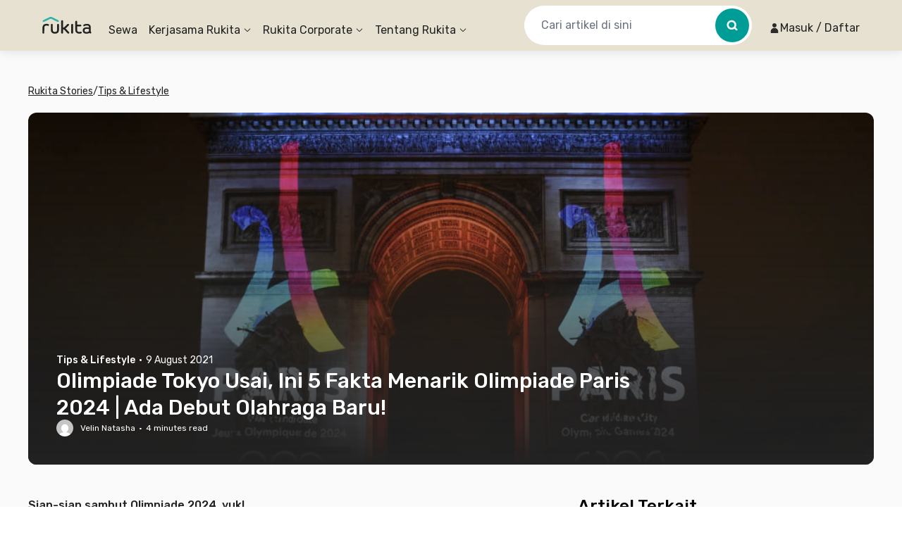

--- FILE ---
content_type: text/html; charset=utf-8
request_url: https://www.rukita.co/stories/fakta-olimpiade-paris-2024
body_size: 94918
content:
<!DOCTYPE html><html lang="id" class="__variable_28ddde"><head><meta charSet="utf-8"/><meta name="viewport" content="width=device-width, initial-scale=1, viewport-fit=cover, user-scalable=no"/><link rel="preload" href="https://d3tf3an6q9grzx.cloudfront.net/_next/static/media/0a86735c6520d94f-s.p.woff2" as="font" crossorigin="" type="font/woff2"/><link rel="preload" as="image" href="https://www.rukita.co/stories/wp-content/uploads/2021/08/fakta-olimpiade-2024.jpg"/><link rel="preload" as="image" href="https://i0.wp.com/www.rukita.co/stories/wp-content/uploads/2021/08/fakta-olimpiade-2024-breakdance-viva.jpg?resize=699%2C392&amp;ssl=1"/><link rel="preload" as="image" href="https://i0.wp.com/www.rukita.co/stories/wp-content/uploads/2021/08/fakta-olimpiade-2024-100-tahun-suara.jpg?resize=720%2C404&amp;ssl=1"/><link rel="preload" as="image" href="https://i0.wp.com/www.rukita.co/stories/wp-content/uploads/2021/08/fakta-olimpiade-2024-tahiti.jpg?resize=720%2C480&amp;ssl=1"/><link rel="preload" as="image" href="https://i0.wp.com/www.rukita.co/stories/wp-content/uploads/2021/08/fakta-olimpiade-2024-lambang-jawapos.jpg?resize=689%2C459&amp;ssl=1"/><link rel="preload" as="image" href="https://i0.wp.com/www.rukita.co/stories/wp-content/uploads/2021/08/fakta-olimpiade-2024-maraton-lip6.jpg?resize=698%2C393&amp;ssl=1"/><link rel="preload" as="image" href="https://i0.wp.com/www.rukita.co/stories/wp-content/uploads/2021/08/Ruoptions-Arco-Cipete_Mei2021_5_resized.jpg?resize=720%2C405&amp;ssl=1"/><link rel="preload" as="image" imageSrcSet="https://images.rukita.co/web/static/img/stories/mockup-group-new.webp?tr=w-480 360w, https://images.rukita.co/web/static/img/stories/mockup-group-new.webp?tr=w-480 375w, https://images.rukita.co/web/static/img/stories/mockup-group-new.webp?tr=w-480 384w, https://images.rukita.co/web/static/img/stories/mockup-group-new.webp?tr=w-480 390w, https://images.rukita.co/web/static/img/stories/mockup-group-new.webp?tr=w-480 414w, https://images.rukita.co/web/static/img/stories/mockup-group-new.webp?tr=w-768 768w, https://images.rukita.co/web/static/img/stories/mockup-group-new.webp?tr=w-1200 1024w, https://images.rukita.co/web/static/img/stories/mockup-group-new.webp?tr=w-1200 1280w, https://images.rukita.co/web/static/img/stories/mockup-group-new.webp?tr=w-1200 1440w" imageSizes="(max-width: 767px) 100vw, 350px" fetchPriority="high"/><link rel="preload" as="image" href="https://secure.gravatar.com/avatar/295a1efc4ae119f7fe1a56f98352125a0f9915f0df519d74623ea302ad806ac0?s=24&amp;d=mm&amp;r=g"/><link rel="preload" as="image" href="https://www.rukita.co/stories/wp-content/uploads/2021/08/resep-minuman-milo.jpg"/><link rel="stylesheet" href="https://d3tf3an6q9grzx.cloudfront.net/_next/static/css/6b2ba5c07a60f919.css" data-precedence="next"/><link rel="stylesheet" href="https://d3tf3an6q9grzx.cloudfront.net/_next/static/css/83d67f276039e65e.css" data-precedence="next"/><link rel="stylesheet" href="https://d3tf3an6q9grzx.cloudfront.net/_next/static/css/86f12094fa866c9d.css" data-precedence="next"/><link rel="preload" as="script" fetchPriority="low" href="https://d3tf3an6q9grzx.cloudfront.net/_next/static/chunks/webpack.25baebc2418688ab_v2.js"/><script src="https://d3tf3an6q9grzx.cloudfront.net/_next/static/chunks/fd9d1056.ab3e1d28a94303f8_v2.js" async=""></script><script src="https://d3tf3an6q9grzx.cloudfront.net/_next/static/chunks/1378.0ee095eccef5a9f6_v2.js" async=""></script><script src="https://d3tf3an6q9grzx.cloudfront.net/_next/static/chunks/main-app.77eb57d81b6c440b_v2.js" async=""></script><script src="https://d3tf3an6q9grzx.cloudfront.net/_next/static/chunks/4983.0802efa90439642f_v2.js" async=""></script><script src="https://d3tf3an6q9grzx.cloudfront.net/_next/static/chunks/7138.162a591b96b93f06_v2.js" async=""></script><script src="https://d3tf3an6q9grzx.cloudfront.net/_next/static/chunks/6164.ca5ee584420bf271_v2.js" async=""></script><script src="https://d3tf3an6q9grzx.cloudfront.net/_next/static/chunks/6648.ab9c30d037b60f68_v2.js" async=""></script><script src="https://d3tf3an6q9grzx.cloudfront.net/_next/static/chunks/9226.6fd3d127dbdc36aa_v2.js" async=""></script><script src="https://d3tf3an6q9grzx.cloudfront.net/_next/static/chunks/1518.9ac4839c44459f73_v2.js" async=""></script><script src="https://d3tf3an6q9grzx.cloudfront.net/_next/static/chunks/2916.a327b5f577045614_v2.js" async=""></script><script src="https://d3tf3an6q9grzx.cloudfront.net/_next/static/chunks/3832.866efbd07e398f39_v2.js" async=""></script><script src="https://d3tf3an6q9grzx.cloudfront.net/_next/static/chunks/8830.fbbe8e1a932b30e2_v2.js" async=""></script><script src="https://d3tf3an6q9grzx.cloudfront.net/_next/static/chunks/1034.6f096f3ba9f2d4e8_v2.js" async=""></script><script src="https://d3tf3an6q9grzx.cloudfront.net/_next/static/chunks/9343.f6b54641c4df4c15_v2.js" async=""></script><script src="https://d3tf3an6q9grzx.cloudfront.net/_next/static/chunks/7908.a3d444a116d70dcb_v2.js" async=""></script><script src="https://d3tf3an6q9grzx.cloudfront.net/_next/static/chunks/8474.ff1e6f0073a8aa4e_v2.js" async=""></script><script src="https://d3tf3an6q9grzx.cloudfront.net/_next/static/chunks/7667.e8a87fbaeac31521_v2.js" async=""></script><script src="https://d3tf3an6q9grzx.cloudfront.net/_next/static/chunks/7484.41de94a1aa7783a2_v2.js" async=""></script><script src="https://d3tf3an6q9grzx.cloudfront.net/_next/static/chunks/4981.0ba8e100c5db9d29_v2.js" async=""></script><script src="https://d3tf3an6q9grzx.cloudfront.net/_next/static/chunks/8581.4c6af895db5aaced_v2.js" async=""></script><script src="https://d3tf3an6q9grzx.cloudfront.net/_next/static/chunks/9533.b55e2d3f4ffbc277_v2.js" async=""></script><script src="https://d3tf3an6q9grzx.cloudfront.net/_next/static/chunks/459.21ee0c1a2434c35a_v2.js" async=""></script><script src="https://d3tf3an6q9grzx.cloudfront.net/_next/static/chunks/4478.54c408d9523d3c5d_v2.js" async=""></script><script src="https://d3tf3an6q9grzx.cloudfront.net/_next/static/chunks/6498.b46375414a9559ab_v2.js" async=""></script><script src="https://d3tf3an6q9grzx.cloudfront.net/_next/static/chunks/4228.bfc3990aa310dde8_v2.js" async=""></script><script src="https://d3tf3an6q9grzx.cloudfront.net/_next/static/chunks/3104.68456cc95e535d77_v2.js" async=""></script><script src="https://d3tf3an6q9grzx.cloudfront.net/_next/static/chunks/5007.0ac0c84811e57e01_v2.js" async=""></script><script src="https://d3tf3an6q9grzx.cloudfront.net/_next/static/chunks/2107.d49291822eec91ed_v2.js" async=""></script><script src="https://d3tf3an6q9grzx.cloudfront.net/_next/static/chunks/6259.9c00694f26f5eb4d_v2.js" async=""></script><script src="https://d3tf3an6q9grzx.cloudfront.net/_next/static/chunks/7427.841febba354f8073_v2.js" async=""></script><script src="https://d3tf3an6q9grzx.cloudfront.net/_next/static/chunks/app/%5Blocale%5D/stories/%5Bslug%5D/not-found.e49077330c38ca36_v2.js" async=""></script><script src="https://d3tf3an6q9grzx.cloudfront.net/_next/static/chunks/5199.a6bc9cd6fca1ab7d_v2.js" async=""></script><script src="https://d3tf3an6q9grzx.cloudfront.net/_next/static/chunks/2391.d5c8653dcd45ba76_v2.js" async=""></script><script src="https://d3tf3an6q9grzx.cloudfront.net/_next/static/chunks/5764.87728ef2726c981a_v2.js" async=""></script><script src="https://d3tf3an6q9grzx.cloudfront.net/_next/static/chunks/4631.a642cf10e54c17fb_v2.js" async=""></script><script src="https://d3tf3an6q9grzx.cloudfront.net/_next/static/chunks/649.e60492ba9567f31a_v2.js" async=""></script><script src="https://d3tf3an6q9grzx.cloudfront.net/_next/static/chunks/8131.cdbd5714e82c3efc_v2.js" async=""></script><script src="https://d3tf3an6q9grzx.cloudfront.net/_next/static/chunks/3501.7e03bd247f6edd5a_v2.js" async=""></script><script src="https://d3tf3an6q9grzx.cloudfront.net/_next/static/chunks/1177.a14249859ebbebf7_v2.js" async=""></script><script src="https://d3tf3an6q9grzx.cloudfront.net/_next/static/chunks/app/%5Blocale%5D/stories/%5Bslug%5D/page.054ee0096b58c4ee_v2.js" async=""></script><script src="https://d3tf3an6q9grzx.cloudfront.net/_next/static/chunks/a4634e51.3eb566dd76ea04af_v2.js" async=""></script><script src="https://d3tf3an6q9grzx.cloudfront.net/_next/static/chunks/4082.255bada7e4b01776_v2.js" async=""></script><script src="https://d3tf3an6q9grzx.cloudfront.net/_next/static/chunks/2186.3099a51922e770ec_v2.js" async=""></script><script src="https://d3tf3an6q9grzx.cloudfront.net/_next/static/chunks/4170.c76139eef01030e0_v2.js" async=""></script><script src="https://d3tf3an6q9grzx.cloudfront.net/_next/static/chunks/9147.0e161a8964a0f19b_v2.js" async=""></script><script src="https://d3tf3an6q9grzx.cloudfront.net/_next/static/chunks/app/%5Blocale%5D/not-found.e2ea7ef9aa1f8c39_v2.js" async=""></script><script src="https://d3tf3an6q9grzx.cloudfront.net/_next/static/chunks/app/%5Blocale%5D/error.da5691a41bc5e4df_v2.js" async=""></script><link rel="preload" href="https://unpkg.com/@ungap/global-this@0.4.4/min.js" as="script"/><link rel="preload" as="image" href="https://www.rukita.co/stories/wp-content/uploads/2021/08/update-ppkm-level-4-1.jpg"/><link rel="preload" as="image" href="https://www.rukita.co/stories/wp-content/uploads/2021/07/update-olimpiade-tokyo-2020.jpg"/><meta name="theme-color" content="#E7E1D1"/><meta name="color-scheme" content="only light"/><title>Olimpiade Tokyo Usai, Ini 5 Fakta Menarik Olimpiade Paris 2024 | Ada Debut Olahraga Baru! - Rukita Stories</title><meta name="description" content="Olimpiade Tokyo 2020 telah usai. Kamu siap menyambut Olimpiade Paris 2024? Ketahui fakta menariknya ini."/><meta name="application-name" content="Rukita"/><meta name="robots" content="index, follow"/><meta name="category" content="Property Technology"/><meta name="classification" content="Long-Term Rental Housing"/><meta name="article:author" content="Velin Natasha"/><meta name="article:published_time" content="2021-08-09T11:00:00+00:00"/><meta name="article:modified_time" content="2021-08-10T00:47:50+00:00"/><meta name="twitter:label1" content="Written by"/><meta name="twitter:data1" content="Velin Natasha"/><meta name="twitter:label2" content="Est. reading time"/><meta name="twitter:data2" content="3 minutes"/><link rel="canonical" href="https://www.rukita.co/stories/fakta-olimpiade-paris-2024"/><meta name="apple-itunes-app" content="app-id=1488704929, app-argument=https://rukita.co/ul"/><meta property="og:determiner" content="auto"/><meta property="og:title" content="Olimpiade Tokyo Usai, Ini 5 Fakta Menarik Olimpiade Paris 2024 | Ada Debut Olahraga Baru! - Rukita Stories | Sewa Rumah, Apartemen, Kost Coliving | Sewa Hunian Jangka Panjang"/><meta property="og:description" content="Olimpiade Tokyo 2020 telah usai. Kamu siap menyambut Olimpiade Paris 2024? Ketahui fakta menariknya ini."/><meta property="og:url" content="https://www.rukita.co/stories/fakta-olimpiade-paris-2024"/><meta property="og:site_name" content="Rukita Stories"/><meta property="og:locale" content="en_US"/><meta property="og:country_name" content="Indonesia"/><meta property="og:ttl" content="600"/><meta property="og:image" content="https://www.rukita.co/stories/wp-content/uploads/2021/08/fakta-olimpiade-2024.jpg"/><meta property="og:image:width" content="1"/><meta property="og:image:height" content="1"/><meta property="og:image:type" content="image/jpeg"/><meta property="og:email" content="info@rukita.co"/><meta property="og:phone_number" content="+62 811-900-87829"/><meta property="og:phone_number" content="+62 811-898-0120"/><meta property="og:locale:alternate" content="id_ID"/><meta property="og:locale:alternate" content="en_ID"/><meta property="og:type" content="article"/><meta property="article:author" content="Velin Natasha"/><meta name="twitter:card" content="summary_large_image"/><meta name="twitter:title" content="Olimpiade Tokyo Usai, Ini 5 Fakta Menarik Olimpiade Paris 2024 | Ada Debut Olahraga Baru! - Rukita Stories"/><meta name="twitter:description" content="Olimpiade Tokyo 2020 telah usai. Kamu siap menyambut Olimpiade Paris 2024? Ketahui fakta menariknya ini."/><meta name="twitter:image" content="https://www.rukita.co/stories/wp-content/uploads/2021/08/fakta-olimpiade-2024.jpg"/><meta name="twitter:image:width" content="1"/><meta name="twitter:image:height" content="1"/><meta name="twitter:image:type" content="image/jpeg"/><link rel="icon" href="/static/favicon.ico" sizes="any"/><link rel="apple-touch-icon" href="https://images.rukita.co/web/static/img/icons/apple-icon-57x57.png" sizes="57x57" fetchPriority="auto"/><link rel="apple-touch-icon" href="https://images.rukita.co/web/static/img/icons/apple-icon-60x60.png" sizes="60x60" fetchPriority="auto"/><link rel="apple-touch-icon" href="https://images.rukita.co/web/static/img/icons/apple-icon-72x72.png" sizes="72x72" fetchPriority="auto"/><link rel="apple-touch-icon" href="https://images.rukita.co/web/static/img/icons/apple-icon-76x76.png" sizes="76x76" fetchPriority="auto"/><link rel="apple-touch-icon" href="https://images.rukita.co/web/static/img/icons/apple-icon-114x114.png" sizes="114x114" fetchPriority="auto"/><link rel="apple-touch-icon" href="https://images.rukita.co/web/static/img/icons/apple-icon-120x120.png" sizes="120x120" fetchPriority="auto"/><link rel="apple-touch-icon" href="https://images.rukita.co/web/static/img/icons/apple-icon-144x144.png" sizes="144x144" fetchPriority="auto"/><link rel="apple-touch-icon" href="https://images.rukita.co/web/static/img/icons/apple-icon-152x152.png" sizes="152x152" fetchPriority="auto"/><link rel="apple-touch-icon" href="https://images.rukita.co/web/static/img/icons/apple-icon-180x180.png" sizes="180x180" fetchPriority="auto"/><link rel="icon" href="https://images.rukita.co/web/static/img/icons/android-icon-192x192.png" sizes="192x192" fetchPriority="auto"/><link rel="icon" href="https://images.rukita.co/web/static/img/icons/favicon-32x32.png" sizes="32x32" fetchPriority="auto"/><link rel="icon" href="https://images.rukita.co/web/static/img/icons/favicon-96x96.png" sizes="96x96" fetchPriority="auto"/><link rel="icon" href="https://images.rukita.co/web/static/img/icons/favicon-16x16.png" sizes="16x16" fetchPriority="auto"/><meta name="next-size-adjust"/><script src="https://d3tf3an6q9grzx.cloudfront.net/_next/static/chunks/polyfills-78c92fac7aa8fdd8.js" noModule=""></script></head><body><main class="bg-neutral-20"><script>(self.__next_s=self.__next_s||[]).push(["https://unpkg.com/@ungap/global-this@0.4.4/min.js",{}])</script><!--$!--><template data-dgst="BAILOUT_TO_CLIENT_SIDE_RENDERING"></template><!--/$--><div class="h-[72px] rkt-hidden-app"><header class="fixed left-0 right-[calc(100%-100vw)] top-0 z-40" style="box-shadow:0 4px 12px 0 rgba(0, 0, 0, 0.08)"><nav class="mx-auto flex max-w-7xl px-3" aria-label="Global"><div class="absolute left-0 right-0 top-0 z-20 h-full w-full" style="background-color:rgba(231, 225, 209, 1)"></div><div class="z-30 flex h-[72px] w-full max-w-7xl items-center justify-between md:py-0"><div data-testid="DesktopHeader" class="hidden w-full items-center md:flex md:pl-2"><a class="border-0 border-transparent !outline-none ring-0 ring-transparent focus-within:outline-none focus-within:ring-0 focus:border-transparent focus:outline-none focus:ring-0 focus-visible:outline-0 focus-visible:ring-0" href="/"><img data-testid="Image" alt="Rukita&#x27;s Logo" loading="lazy" width="70" height="24" decoding="async" data-nimg="1" class="border-0 outline-0 outline-transparent ring-0 ring-transparent focus:outline-0 focus:ring-0 focus-visible:outline-0 focus-visible:ring-0" style="color:transparent" srcSet="https://images.rukita.co/web/static/img/rukita-d.svg?tr=w-240%2Cq-100 1x, https://images.rukita.co/web/static/img/rukita-d.svg?tr=w-480%2Cq-100 2x" src="https://images.rukita.co/web/static/img/rukita-d.svg?tr=w-480%2Cq-100"/></a><div class="ml-6 flex-1" style="color:rgba(34, 34, 34, 1)"><div class="relative hidden h-[72px] shrink-0 items-center space-x-4 md:flex"><a class="flex h-full items-center whitespace-nowrap break-keep pt-[14px] hover:underline " role="link" target="_self" href="/">Sewa</a><a href="#" class="h-full"><span class="flex h-full cursor-pointer flex-row items-center justify-center pt-[14px] hover:underline"><span>Kerjasama Rukita</span><span class="ml-1"><div class="transform transition-transform duration-300"><svg width="12" height="12" viewBox="0 0 12 12" fill="none" xmlns="http://www.w3.org/2000/svg"><g><g><path fill-rule="evenodd" clip-rule="evenodd" d="M1.8278 4.3278C1.64676 4.14676 1.64676 3.85324 1.8278 3.6722C2.00884 3.49116 2.30236 3.49116 2.4834 3.6722L6 7.1888L9.5166 3.6722C9.69764 3.49116 9.99116 3.49116 10.1722 3.6722C10.3532 3.85324 10.3532 4.14676 10.1722 4.3278L6.70711 7.79289C6.31658 8.18342 5.68342 8.18342 5.29289 7.79289L1.8278 4.3278Z" fill="currentColor"></path></g></g></svg></div></span></span></a><div class="hidden"><a role="link" target="_self" href="/partners-with-us"><div><svg width="32" height="32" viewBox="0 0 32 32" fill="none" xmlns="http://www.w3.org/2000/svg" class="h-6 w-6"><path fill-rule="evenodd" clip-rule="evenodd" d="M23.8835 7.08191C24.7693 6.34821 25.3335 5.24 25.3335 4C25.3335 1.79086 23.5426 0 21.3335 0C19.1244 0 17.3335 1.79086 17.3335 4C17.3335 5.23946 17.8972 6.34726 18.7823 7.08096C15.7969 8.08305 13.6001 10.7973 13.3544 14.0562L11.4772 12.6195C10.9989 12.2536 10.3347 12.2536 9.85649 12.6195L1.85649 18.742C1.52684 18.9943 1.3335 19.3857 1.3335 19.8008V30.6661C1.3335 31.4024 1.93045 31.9994 2.66683 31.9994H7.9596C7.97307 31.9998 7.98659 32 8.00016 32H13.3335C13.3471 32 13.3606 31.9998 13.3741 31.9994H17.291C17.3044 31.9998 17.3179 32 17.3315 32H25.3315C26.0679 32 26.6648 31.403 26.6648 30.6667V21.4667H27.9982C28.7346 21.4667 29.3315 20.8697 29.3315 20.1333V14.6667C29.3315 11.1405 27.0521 8.14678 23.8835 7.08191ZM23.7335 4C23.7335 5.32548 22.659 6.4 21.3335 6.4C20.008 6.4 18.9335 5.32548 18.9335 4C18.9335 2.67452 20.008 1.6 21.3335 1.6C22.659 1.6 23.7335 2.67452 23.7335 4ZM2.9335 30.3994H6.66683V22.6667C6.66683 21.9303 7.26378 21.3333 8.00016 21.3333H13.3335C14.0699 21.3333 14.6668 21.9303 14.6668 22.6667V30.3994H18.4002V19.9326L10.6668 14.0142L2.9335 19.9326V30.3994ZM8.26683 22.9333V30.3994H13.0668V22.9333H8.26683ZM14.9315 15.2632V14.6667C14.9315 11.1318 17.7938 8.26667 21.3315 8.26667C24.8692 8.26667 27.7315 11.1318 27.7315 14.6667V19.8667H26.6648C25.7812 19.8667 25.0648 20.583 25.0648 21.4667V30.4H20.0002V19.8008C20.0002 19.3857 19.8068 18.9943 19.4772 18.742L14.9315 15.2632Z" fill="#646464"></path></svg></div><div><div>Lihat Semua Kerjasama Rukita</div><div>Cari tahu info selengkapnya</div></div></a><a role="link" target="_self" href="/coliving-partners"><div><svg width="32" height="32" viewBox="0 0 32 32" fill="none" xmlns="http://www.w3.org/2000/svg" class="h-6 w-6"><path d="M20.998 15.2005C20.5561 15.2005 20.198 15.5587 20.198 16.0005C20.198 16.4424 20.5561 16.8005 20.998 16.8005H22.3313C22.7731 16.8005 23.1313 16.4424 23.1313 16.0005C23.1313 15.5587 22.7731 15.2005 22.3313 15.2005H20.998Z" fill="#646464"></path><path fill-rule="evenodd" clip-rule="evenodd" d="M28.1334 12.3333V15.0689C28.4474 15.1141 28.7498 15.2578 28.9887 15.5055L30.6705 17.1873C31.2846 17.7797 31.26 18.7621 30.6765 19.3455L30.675 19.347L29.343 20.6718C29.3307 20.6841 29.318 20.6959 29.3051 20.7072L28.1334 21.8799V22.6667C28.1334 23.8449 27.1783 24.8 26.0001 24.8H25.2159L21.3373 28.6821C21.1873 28.8323 20.9837 28.9167 20.7714 28.9167H18.0567C17.6149 28.9167 17.2567 28.5585 17.2567 28.1167V25.402C17.2567 25.19 17.3409 24.9866 17.4908 24.8366L17.5273 24.8H12.0071L12.0001 24.8H6.66674L6.65968 24.8H3.33341C2.1552 24.8 1.20007 23.8449 1.20007 22.6667V11.6102C1.20007 10.9902 1.46979 10.4009 1.93902 9.99569L7.93902 4.81387C8.73994 4.12216 9.92688 4.12216 10.7278 4.81387L16.9644 10.2H26.0001C27.1783 10.2 28.1334 11.1551 28.1334 12.3333ZM5.86674 23.2H3.33341C3.03885 23.2 2.80007 22.9612 2.80007 22.6667V11.6102C2.80007 11.4552 2.8675 11.3079 2.98481 11.2066L8.98481 6.02478C9.18504 5.85186 9.48177 5.85186 9.682 6.02478L15.8667 11.3661V23.2H12.8001V16.6667C12.8001 15.4885 11.8449 14.5334 10.6667 14.5334H8.00007C6.82187 14.5334 5.86674 15.4885 5.86674 16.6667V23.2ZM11.2001 23.2H7.46674V16.6667C7.46674 16.3722 7.70552 16.1334 8.00007 16.1334H10.6667C10.9613 16.1334 11.2001 16.3722 11.2001 16.6667V23.2ZM17.4667 23.2V11.8H26.0001C26.2946 11.8 26.5334 12.0388 26.5334 12.3333V15.7949L25.5386 16.7844C25.5244 16.7967 25.5106 16.8096 25.4972 16.823L19.1259 23.2H17.4667ZM26.0632 18.5202L18.8567 25.7332V27.3167H20.4398L27.6465 20.1035L26.0632 18.5202ZM28.7806 18.9745L27.1973 17.3912L27.9064 16.686L29.4897 18.2693L28.7806 18.9745Z" fill="#646464"></path></svg></div><div><div>Coliving</div><div>Daftarkan properti untuk jadi bagian dari Rukita</div></div></a><a role="link" target="_self" href="/apartment-partners"><div><svg width="32" height="32" viewBox="0 0 32 32" fill="none" xmlns="http://www.w3.org/2000/svg" class="h-6 w-6"><path d="M5.19788 8.00052C5.19788 7.55869 5.55605 7.20052 5.99788 7.20052H7.33121C7.77304 7.20052 8.13121 7.55869 8.13121 8.00052C8.13121 8.44235 7.77304 8.80052 7.33121 8.80052H5.99788C5.55605 8.80052 5.19788 8.44235 5.19788 8.00052Z" fill="#646464"></path><path d="M5.99788 11.8672C5.55605 11.8672 5.19788 12.2254 5.19788 12.6672C5.19788 13.109 5.55605 13.4672 5.99788 13.4672H7.33121C7.77304 13.4672 8.13121 13.109 8.13121 12.6672C8.13121 12.2254 7.77304 11.8672 7.33121 11.8672H5.99788Z" fill="#646464"></path><path d="M11.3312 11.8672C10.8894 11.8672 10.5312 12.2254 10.5312 12.6672C10.5312 13.109 10.8894 13.4672 11.3312 13.4672H12.6645C13.1064 13.4672 13.4645 13.109 13.4645 12.6672C13.4645 12.2254 13.1064 11.8672 12.6645 11.8672H11.3312Z" fill="#646464"></path><path d="M10.5312 8.00052C10.5312 7.55869 10.8894 7.20052 11.3312 7.20052H12.6645C13.1064 7.20052 13.4645 7.55869 13.4645 8.00052C13.4645 8.44235 13.1064 8.80052 12.6645 8.80052H11.3312C10.8894 8.80052 10.5312 8.44235 10.5312 8.00052Z" fill="#646464"></path><path fill-rule="evenodd" clip-rule="evenodd" d="M1.19788 4.00052C1.19788 2.82231 2.153 1.86719 3.33121 1.86719H15.3312C16.5094 1.86719 17.4645 2.82231 17.4645 4.00052V11.8672H25.3312C26.5094 11.8672 27.4645 12.8223 27.4645 14.0005V15.2637C28.0451 14.9245 28.8189 14.9893 29.3169 15.5056L30.9987 17.1874C31.6128 17.7797 31.5882 18.7621 31.0048 19.3456L31.0032 19.3471L29.6712 20.6718C29.6589 20.6841 29.6462 20.6959 29.6333 20.7072L27.4645 22.8779V24.0005C27.4645 25.1787 26.5094 26.1339 25.3312 26.1339H24.2116L21.6655 28.6822C21.5155 28.8324 21.3119 28.9168 21.0996 28.9168H18.3849C17.9431 28.9168 17.5849 28.5586 17.5849 28.1168V26.1339H3.33121C2.153 26.1339 1.19788 25.1787 1.19788 24.0005V4.00052ZM18.1215 24.5339L25.8254 16.823C25.8381 16.8103 25.8511 16.7981 25.8645 16.7864V14.0005C25.8645 13.706 25.6258 13.4672 25.3312 13.4672H17.4645V24.5339H18.1215ZM15.8645 24.5339H13.3973C13.4412 24.3634 13.4645 24.1847 13.4645 24.0005V18.6672C13.4645 17.489 12.5094 16.5339 11.3312 16.5339H7.33121C6.153 16.5339 5.19788 17.489 5.19788 18.6672V24.0005C5.19788 24.1847 5.22121 24.3634 5.26509 24.5339H3.33121C3.03666 24.5339 2.79788 24.2951 2.79788 24.0005V4.00052C2.79788 3.70597 3.03666 3.46719 3.33121 3.46719H15.3312C15.6258 3.46719 15.8645 3.70597 15.8645 4.00052V24.5339ZM11.3312 24.5339H7.33121C7.03666 24.5339 6.79788 24.2951 6.79788 24.0005V18.6672C6.79788 18.3726 7.03666 18.1339 7.33121 18.1339H11.3312C11.6258 18.1339 11.8645 18.3726 11.8645 18.6672V24.0005C11.8645 24.2951 11.6258 24.5339 11.3312 24.5339ZM19.1849 25.7333L26.3914 18.5203L27.9747 20.1036L20.768 27.3168H19.1849V25.7333ZM27.5255 17.3913L29.1088 18.9746L29.8179 18.2694L28.2346 16.6861L27.5255 17.3913Z" fill="#646464"></path></svg></div><div><div>Apartemen</div><div>Daftarkan apartemen untuk jadi bagian dari Rukita</div></div></a><a role="link" target="_self" href="/build-to-rent"><div><svg width="24" height="24" viewBox="0 0 24 24" fill="none" xmlns="http://www.w3.org/2000/svg" class="h-6 w-6"><path fill-rule="evenodd" clip-rule="evenodd" d="M7.77488 19.5978H5.49844C4.61478 19.5978 3.89844 18.8815 3.89844 17.9978V8.32464C3.89844 7.79707 4.1585 7.30342 4.59359 7.00507L10.5936 2.89079C11.1389 2.51687 11.858 2.51687 12.4033 2.89079L18.4033 7.00507C18.8384 7.30342 19.0984 7.79708 19.0984 8.32464V11.124L19.6543 11.6839C19.9519 11.9837 20.1188 12.3889 20.1188 12.8112L20.1188 13.0333C20.1188 13.3227 20.1878 13.6002 20.3183 13.8477C20.7461 13.5583 21.3326 13.6031 21.7114 13.9819L22.1775 14.448C22.6071 14.8776 22.6071 15.574 22.1775 16.0036L20.1472 18.0339C19.8547 18.3264 19.4386 18.4197 19.0672 18.314C18.9204 19.0462 18.2739 19.5978 17.4984 19.5978H13.8602L10.9294 22.5286C10.9178 22.5402 10.9059 22.5512 10.8937 22.5616C10.0451 23.3744 8.7022 23.3632 7.86714 22.5282C7.85868 22.5197 7.85052 22.511 7.84266 22.5022C7.65385 22.307 7.5034 22.0779 7.3993 21.8268C7.29042 21.5641 7.23437 21.2826 7.23438 20.9983C7.23438 20.714 7.29042 20.4325 7.3993 20.1698C7.42507 20.1077 7.46009 20.0521 7.50209 20.0042L7.74546 19.6403C7.75504 19.626 7.76485 19.6118 7.77488 19.5978ZM11.2722 3.88046C11.4085 3.78698 11.5883 3.78698 11.7246 3.88046L17.7246 7.99475C17.8334 8.06933 17.8984 8.19275 17.8984 8.32464V9.91568C17.4704 9.49542 16.9658 9.16085 16.4117 8.93021C15.8402 8.69231 15.2269 8.56967 14.6078 8.56934H13.2528C12.3834 8.56934 11.9742 9.64341 12.6232 10.2219L12.6244 10.2229C13.0428 10.5939 13.3778 11.0494 13.6074 11.5593C13.8369 12.0691 13.9558 12.622 13.9562 13.1811V13.3863L8.94467 18.3978H5.49844C5.27752 18.3978 5.09844 18.2187 5.09844 17.9978V8.32464C5.09844 8.19275 5.16345 8.06933 5.27223 7.99475L11.2722 3.88046ZM13.3631 18.3978H13.1827L13.3431 18.4179L10.1097 21.6512C10.0993 21.6603 10.0892 21.6698 10.0793 21.6796C9.70739 22.0515 9.11202 22.0573 8.73324 21.6968C8.72793 21.6911 8.7225 21.6854 8.71693 21.6799C8.62736 21.5904 8.5563 21.4841 8.50781 21.3672C8.45933 21.2502 8.43437 21.1249 8.43437 20.9983C8.43438 20.8954 8.45085 20.7934 8.48304 20.696L8.74291 20.3075C8.75745 20.2857 8.77407 20.2655 8.79255 20.247L14.229 14.8105C14.2861 14.8953 14.3515 14.9749 14.4248 15.0482L15.3138 15.9372C15.4003 16.0237 15.4957 16.0993 15.5979 16.1631L13.3631 18.3978ZM15.0602 18.3978H17.4984C17.7194 18.3978 17.8984 18.2187 17.8984 17.9978V17.2383C17.8043 17.0271 17.78 16.7922 17.8256 16.5688L17.7446 16.5003C17.6724 16.4393 17.5809 16.4058 17.4864 16.4058H16.8544C16.7766 16.6108 16.6551 16.8029 16.4901 16.9679L15.0602 18.3978ZM19.0984 16.8438V16.7363L20.9336 14.9012L21.2582 15.2258L19.3694 17.1147L19.0984 16.8438ZM18.9188 13.0333C18.9188 13.6366 19.0995 14.2149 19.4353 14.7024L18.538 15.5997L18.5191 15.5838C18.2304 15.3397 17.8645 15.2058 17.4864 15.2058L16.4452 15.2058C16.3391 15.2058 16.2374 15.1637 16.1624 15.0887L15.2734 14.1997C15.1984 14.1247 15.1562 14.0229 15.1562 13.9168V13.1803C15.1557 12.4516 15.0008 11.7312 14.7016 11.0666C14.4886 10.5935 14.2059 10.1564 13.864 9.76934H14.6078C15.0687 9.76963 15.525 9.86095 15.9506 10.0381C16.3761 10.2152 16.7626 10.4748 17.0876 10.8017L18.8027 12.5294C18.8771 12.6043 18.9188 12.7056 18.9188 12.8112V13.0333Z" fill="#646464"></path></svg></div><div><div>Build to Rent</div><div>Ubah aset pasif Anda menjadi bisnis properti</div></div></a><a role="link" target="_self" href="/partner-agent"><div><svg width="32" height="32" viewBox="0 0 32 32" fill="none" class="h-6 w-6"><path d="M25.0667 13.3333V12.0484C25.0667 11.7018 24.8983 11.3769 24.6151 11.177L15.9485 5.05933C15.5797 4.79902 15.087 4.79902 14.7182 5.05933L6.05154 11.177C5.76839 11.3769 5.6 11.7018 5.6 12.0484V25.3333C5.6 25.9224 6.07756 26.4 6.66667 26.4H14.6667V26.6667C14.6667 27.1524 14.7965 27.6078 15.0234 28H6.66667C5.19391 28 4 26.8061 4 25.3333V12.0484C4 11.182 4.42097 10.3695 5.12884 9.86983L13.7955 3.75219C14.7175 3.1014 15.9492 3.1014 16.8712 3.75218L25.5378 9.86983C26.2457 10.3695 26.6667 11.182 26.6667 12.0484V13.6901C26.2744 13.4632 25.819 13.3333 25.3333 13.3333H25.0667Z" fill="#646464"></path><path d="M19.5552 13.3333H17.3333C15.8606 13.3333 14.6667 14.5272 14.6667 16V26.6667C14.6667 28.1394 15.8606 29.3333 17.3333 29.3333H25.3333C26.8061 29.3333 28 28.1394 28 26.6667V16C28 14.5272 26.8061 13.3333 25.3333 13.3333L23.1108 13.3333L22.8441 14.9333H25.3333C25.9224 14.9333 26.4 15.4109 26.4 16V26.6667C26.4 27.2558 25.9224 27.7333 25.3333 27.7333H17.3333C16.7442 27.7333 16.2667 27.2558 16.2667 26.6667V16C16.2667 15.4109 16.7442 14.9333 17.3333 14.9333H19.8219L19.5552 13.3333Z" fill="#646464"></path><path fill-rule="evenodd" clip-rule="evenodd" d="M18.6736 12.9078C18.5246 12.0138 19.214 11.2 20.1203 11.2H22.5464C23.4527 11.2 24.1421 12.0138 23.9931 12.9078L23.5486 15.5745C23.4308 16.2817 22.8189 16.8 22.1019 16.8H20.5648C19.8478 16.8 19.2359 16.2817 19.118 15.5745L18.6736 12.9078ZM20.2777 12.8L20.6777 15.2H21.989L22.389 12.8H20.2777Z" fill="#646464"></path><path fill-rule="evenodd" clip-rule="evenodd" d="M21.3333 19.7333C21.5542 19.7333 21.7333 19.5542 21.7333 19.3333C21.7333 19.1124 21.5542 18.9333 21.3333 18.9333C21.1124 18.9333 20.9333 19.1124 20.9333 19.3333C20.9333 19.5542 21.1124 19.7333 21.3333 19.7333ZM21.3333 21.3333C22.4379 21.3333 23.3333 20.4379 23.3333 19.3333C23.3333 18.2288 22.4379 17.3333 21.3333 17.3333C20.2288 17.3333 19.3333 18.2288 19.3333 19.3333C19.3333 20.4379 20.2288 21.3333 21.3333 21.3333Z" fill="#646464"></path><path fill-rule="evenodd" clip-rule="evenodd" d="M23.0667 24.6667C23.0667 23.7094 22.2906 22.9333 21.3333 22.9333C20.376 22.9333 19.6 23.7094 19.6 24.6667V25.0667H23.0667V24.6667ZM21.3333 21.3333C23.1743 21.3333 24.6667 22.8257 24.6667 24.6667V26C24.6667 26.3682 24.3682 26.6667 24 26.6667H18.6667C18.2985 26.6667 18 26.3682 18 26V24.6667C18 22.8257 19.4924 21.3333 21.3333 21.3333Z" fill="#646464"></path><path fill-rule="evenodd" clip-rule="evenodd" d="M9.26667 16.2667V19.7333H11.4V16.2667H9.26667ZM9 14.6667C8.26362 14.6667 7.66667 15.2636 7.66667 16V20C7.66667 20.7364 8.26362 21.3333 9 21.3333H11.6667C12.403 21.3333 13 20.7364 13 20V16C13 15.2636 12.403 14.6667 11.6667 14.6667H9Z" fill="#646464"></path><path d="M25.0667 13.3333V12.0484C25.0667 11.7018 24.8983 11.3769 24.6151 11.177L15.9485 5.05933C15.5797 4.79902 15.087 4.79902 14.7182 5.05933L6.05154 11.177C5.76839 11.3769 5.6 11.7018 5.6 12.0484V25.3333C5.6 25.9224 6.07756 26.4 6.66667 26.4H14.6667V26.6667C14.6667 27.1524 14.7965 27.6078 15.0234 28H6.66667C5.19391 28 4 26.8061 4 25.3333V12.0484C4 11.182 4.42097 10.3695 5.12884 9.86983L13.7955 3.75219C14.7175 3.1014 15.9492 3.1014 16.8712 3.75218L25.5378 9.86983C26.2457 10.3695 26.6667 11.182 26.6667 12.0484V13.6901C26.2744 13.4632 25.819 13.3333 25.3333 13.3333H25.0667Z" fill="#646464"></path><path d="M19.5552 13.3333H17.3333C15.8606 13.3333 14.6667 14.5272 14.6667 16V26.6667C14.6667 28.1394 15.8606 29.3333 17.3333 29.3333H25.3333C26.8061 29.3333 28 28.1394 28 26.6667V16C28 14.5272 26.8061 13.3333 25.3333 13.3333L23.1108 13.3333L22.8441 14.9333H25.3333C25.9224 14.9333 26.4 15.4109 26.4 16V26.6667C26.4 27.2558 25.9224 27.7333 25.3333 27.7333H17.3333C16.7442 27.7333 16.2667 27.2558 16.2667 26.6667V16C16.2667 15.4109 16.7442 14.9333 17.3333 14.9333H19.8219L19.5552 13.3333Z" fill="#646464"></path><path fill-rule="evenodd" clip-rule="evenodd" d="M18.6736 12.9078C18.5246 12.0138 19.214 11.2 20.1203 11.2H22.5464C23.4527 11.2 24.1421 12.0138 23.9931 12.9078L23.5486 15.5745C23.4308 16.2817 22.8189 16.8 22.1019 16.8H20.5648C19.8478 16.8 19.2359 16.2817 19.118 15.5745L18.6736 12.9078ZM20.2777 12.8L20.6777 15.2H21.989L22.389 12.8H20.2777Z" fill="#646464"></path><path fill-rule="evenodd" clip-rule="evenodd" d="M21.3333 19.7333C21.5542 19.7333 21.7333 19.5542 21.7333 19.3333C21.7333 19.1124 21.5542 18.9333 21.3333 18.9333C21.1124 18.9333 20.9333 19.1124 20.9333 19.3333C20.9333 19.5542 21.1124 19.7333 21.3333 19.7333ZM21.3333 21.3333C22.4379 21.3333 23.3333 20.4379 23.3333 19.3333C23.3333 18.2288 22.4379 17.3333 21.3333 17.3333C20.2288 17.3333 19.3333 18.2288 19.3333 19.3333C19.3333 20.4379 20.2288 21.3333 21.3333 21.3333Z" fill="#646464"></path><path fill-rule="evenodd" clip-rule="evenodd" d="M23.0667 24.6667C23.0667 23.7094 22.2906 22.9333 21.3333 22.9333C20.376 22.9333 19.6 23.7094 19.6 24.6667V25.0667H23.0667V24.6667ZM21.3333 21.3333C23.1743 21.3333 24.6667 22.8257 24.6667 24.6667V26C24.6667 26.3682 24.3682 26.6667 24 26.6667H18.6667C18.2985 26.6667 18 26.3682 18 26V24.6667C18 22.8257 19.4924 21.3333 21.3333 21.3333Z" fill="#646464"></path><path fill-rule="evenodd" clip-rule="evenodd" d="M9.26667 16.2667V19.7333H11.4V16.2667H9.26667ZM9 14.6667C8.26362 14.6667 7.66667 15.2636 7.66667 16V20C7.66667 20.7364 8.26362 21.3333 9 21.3333H11.6667C12.403 21.3333 13 20.7364 13 20V16C13 15.2636 12.403 14.6667 11.6667 14.6667H9Z" fill="#646464"></path></svg></div><div><div>Partner Agent</div><div>Gabung Sekarang, Cuan Mengalir!</div></div></a><a role="link" target="_self" href="/ocbc"><div><svg xmlns="http://www.w3.org/2000/svg" width="64" height="64" viewBox="0 0 64 64" fill="none" class="h-6 w-6"><path fill="url(#:R1racmfnjsvalb8fja:_a)" fill-rule="evenodd" d="M14.008 39.637c-2.244.98-5.062 1.37-5.984 4.696-1.104 3.979-.83 2.612-1.104 3.979-2.535 12.626 9.077 14.887 14.478 13.407-5.013-1.033-7.97-9.765-2.38-23.944l-5.01 1.862Z" clip-rule="evenodd"></path><path fill="url(#:R1racmfnjsvalb8fja:_b)" fill-rule="evenodd" d="M6.919 48.312c1.643-4.182 4.348-6.465 8.295-8.44 4.04-2.048 9.058-1.825 12.202-3.623 6.182-3.573 8.23-7.024 11.292-13.168-11.092 5.866-24.35 2.94-29.08 15.077-1.939 4.977-1.76 6.06-2.354 8.384l-.355 1.77Z" clip-rule="evenodd"></path><path fill="url(#:R1racmfnjsvalb8fja:_c)" fill-rule="evenodd" d="M11.556 30.43c6.085-6.989 17.772-7.686 26.183-10.936C47.9 15.568 51.195 12.474 57.887.706c-8.374 3.523-18.705 5.698-28.23 11.218-7.17 4.154-14.93 10.976-18.1 18.507Z" clip-rule="evenodd"></path><defs><linearGradient id=":R1racmfnjsvalb8fja:_a" x1="20.006" x2="9.757" y1="61.41" y2="39.557" gradientUnits="userSpaceOnUse"><stop offset="0" stop-color="#2ED9C3"></stop><stop offset="0.281" stop-color="#20A798"></stop><stop offset="0.774" stop-color="#095450"></stop><stop offset="1" stop-color="#033"></stop></linearGradient><linearGradient id=":R1racmfnjsvalb8fja:_b" x1="5.012" x2="40.615" y1="39.588" y2="31.811" gradientUnits="userSpaceOnUse"><stop stop-color="#2ED9C3"></stop><stop offset="0.15" stop-color="#1BB09D"></stop><stop offset="0.298" stop-color="#0C907E"></stop><stop offset="0.421" stop-color="#037C6C"></stop><stop offset="0.505" stop-color="#007565"></stop><stop offset="0.57" stop-color="#067969"></stop><stop offset="0.66" stop-color="#198374"></stop><stop offset="0.766" stop-color="#369486"></stop><stop offset="0.883" stop-color="#60ABA0"></stop><stop offset="1" stop-color="#91C7BE"></stop></linearGradient><linearGradient id=":R1racmfnjsvalb8fja:_c" x1="12.718" x2="56.724" y1="14.011" y2="17.125" gradientUnits="userSpaceOnUse"><stop stop-color="#007565"></stop><stop offset="0.876" stop-color="#2ED9C3"></stop></linearGradient></defs></svg></div><div><div>RuFinance</div><div>Solusi pembiayaan untuk bisnis properti Anda</div></div></a></div><a href="#" class="h-full"><span class="flex h-full cursor-pointer flex-row items-center justify-center pt-[14px] hover:underline"><span>Rukita Corporate</span><span class="ml-1"><div class="transform transition-transform duration-300"><svg width="12" height="12" viewBox="0 0 12 12" fill="none" xmlns="http://www.w3.org/2000/svg"><g><g><path fill-rule="evenodd" clip-rule="evenodd" d="M1.8278 4.3278C1.64676 4.14676 1.64676 3.85324 1.8278 3.6722C2.00884 3.49116 2.30236 3.49116 2.4834 3.6722L6 7.1888L9.5166 3.6722C9.69764 3.49116 9.99116 3.49116 10.1722 3.6722C10.3532 3.85324 10.3532 4.14676 10.1722 4.3278L6.70711 7.79289C6.31658 8.18342 5.68342 8.18342 5.29289 7.79289L1.8278 4.3278Z" fill="currentColor"></path></g></g></svg></div></span></span></a><div class="hidden"><a role="link" target="_self" href="/corporate-housing"><div><svg width="24" height="24" viewBox="0 0 24 24" fill="none" xmlns="http://www.w3.org/2000/svg" class="h-6 w-6"><path fill-rule="evenodd" clip-rule="evenodd" d="M20.6009 19.9999C20.6009 20.8836 19.8845 21.5999 19.0009 21.5999H10.0009C9.11722 21.5999 8.40088 20.8836 8.40088 19.9999V19.5993H5.50088C4.61722 19.5993 3.90088 18.883 3.90088 17.9993V8.3261C3.90088 7.79854 4.16094 7.30489 4.59603 7.00654L10.596 2.89225C11.1413 2.51834 11.8604 2.51834 12.4057 2.89225L18.4057 7.00654C18.8408 7.30489 19.1009 7.79854 19.1009 8.3261V12.403C19.938 12.4546 20.6009 13.1498 20.6009 13.9999V19.9999ZM11.2747 3.88192C11.411 3.78845 11.5908 3.78845 11.7271 3.88192L17.7271 7.99621C17.8359 8.0708 17.9009 8.19421 17.9009 8.3261V12.3999H17.6009V11.9999C17.6009 11.1162 16.8845 10.3999 16.0009 10.3999H13.0009C12.1172 10.3999 11.4009 11.1162 11.4009 11.9999V12.3999H10.0009C9.11722 12.3999 8.40088 13.1162 8.40088 13.9999V18.3993H5.50088C5.27996 18.3993 5.10088 18.2202 5.10088 17.9993V8.3261C5.10088 8.19421 5.16589 8.0708 5.27467 7.99621L11.2747 3.88192ZM12.6009 12.3999H16.4009V11.9999C16.4009 11.779 16.2218 11.5999 16.0009 11.5999H13.0009C12.78 11.5999 12.6009 11.779 12.6009 11.9999V12.3999ZM10.0009 13.5999C9.77996 13.5999 9.60088 13.779 9.60088 13.9999V14.9999C9.60088 15.2208 9.77996 15.3999 10.0009 15.3999H19.0009C19.2218 15.3999 19.4009 15.2208 19.4009 14.9999V13.9999C19.4009 13.779 19.2218 13.5999 19.0009 13.5999H10.0009ZM9.60088 16.5495V19.9999C9.60088 20.2208 9.77996 20.3999 10.0009 20.3999H19.0009C19.2218 20.3999 19.4009 20.2208 19.4009 19.9999V16.5495C19.273 16.5824 19.139 16.5999 19.0009 16.5999H17.6009V16.9999C17.6009 17.3313 17.3322 17.5999 17.0009 17.5999C16.6695 17.5999 16.4009 17.3313 16.4009 16.9999V16.5999H12.6009V16.9999C12.6009 17.3313 12.3322 17.5999 12.0009 17.5999C11.6695 17.5999 11.4009 17.3313 11.4009 16.9999V16.5999H10.0009C9.86276 16.5999 9.72873 16.5824 9.60088 16.5495Z" fill="#646464"></path></svg></div><div><div>Corporate Housing</div><div>Solusi Hunian untuk Perusahaan Anda</div></div></a><a role="link" target="_self" href="/rucollab"><div><svg width="24" height="24" viewBox="0 0 24 24" fill="none" xmlns="http://www.w3.org/2000/svg" class="h-6 w-6"><path fill-rule="evenodd" clip-rule="evenodd" d="M2.89844 5.00039C2.89844 4.11673 3.61478 3.40039 4.49844 3.40039H13.4984C14.3821 3.40039 15.0984 4.11674 15.0984 5.00039V6.71696L17.7119 4.12592C17.8363 4.00258 17.9908 3.91407 18.1602 3.86924C18.3296 3.82439 18.5078 3.82485 18.677 3.87056C18.8461 3.91628 19.0003 4.00565 19.1241 4.12972C19.2478 4.25374 19.3368 4.40807 19.3821 4.57727L21.7863 13.5501C21.8314 13.7193 21.8315 13.8981 21.7862 14.0672C21.7409 14.2364 21.6519 14.3906 21.5283 14.5146C21.4046 14.6386 21.2506 14.7279 21.0816 14.7737C21.0562 14.7805 21.0307 14.7864 21.005 14.7912C20.8588 14.8189 20.708 14.8137 20.5636 14.7756L16.1885 13.6234L15.0788 13.9207L16.0633 16.2256C16.2573 16.6928 16.2591 17.2177 16.0683 17.6862C15.8849 18.1363 15.538 18.4995 15.0984 18.7035V20.0004C15.0984 20.884 14.3821 21.6004 13.4984 21.6004H4.49844C3.61478 21.6004 2.89844 20.884 2.89844 20.0004V5.00039ZM13.8984 18.8416C13.7918 18.8194 13.6865 18.788 13.5839 18.7474C13.1135 18.5613 12.7355 18.1971 12.5321 17.734L12.5297 17.7284L11.3152 14.885C10.6385 14.9528 9.95257 14.8081 9.356 14.4636C8.6057 14.0304 8.05821 13.3169 7.83397 12.4801C7.60974 11.6432 7.72713 10.7516 8.16032 10.0013C8.59316 9.25157 9.30587 8.70435 10.1419 8.47979L13.8984 7.47299V5.00039C13.8984 4.77948 13.7194 4.60039 13.4984 4.60039H4.49844C4.27752 4.60039 4.09844 4.77948 4.09844 5.00039V20.0004C4.09844 20.2213 4.27752 20.4004 4.49844 20.4004H13.4984C13.7194 20.4004 13.8984 20.2213 13.8984 20.0004V18.8416ZM10.4544 9.63836L14.3825 8.58583L15.4523 12.5783L11.5242 13.6309C10.9948 13.7727 10.4307 13.6985 9.956 13.4244C9.48132 13.1503 9.13495 12.6989 8.99308 12.1695C8.85122 11.6401 8.92549 11.076 9.19955 10.6013C9.4736 10.1266 9.925 9.78022 10.4544 9.63836ZM20.5379 13.5273L16.6766 12.511L15.4765 8.03197L18.3121 5.22065L20.5379 13.5273ZM13.6319 17.2538L12.503 14.6109L13.9079 14.2345L14.956 16.6882C15.0278 16.8628 15.0281 17.0587 14.9569 17.2335C14.8853 17.4092 14.7474 17.5496 14.5729 17.6241C14.3985 17.6986 14.2016 17.7013 14.0253 17.6315C13.8497 17.562 13.7084 17.4264 13.6319 17.2538Z" fill="#646464"></path><path fill-rule="evenodd" clip-rule="evenodd" d="M6.9 19C6.9 18.6686 7.16863 18.4 7.5 18.4H11C11.3314 18.4 11.6 18.6686 11.6 19C11.6 19.3314 11.3314 19.6 11 19.6H7.5C7.16863 19.6 6.9 19.3314 6.9 19Z" fill="#646464"></path></svg></div><div><div>RuCollab</div><div>Beriklan di Rukita &amp; Tingkatkan Eksposure</div></div></a></div><a href="#" class="h-full"><span class="flex h-full cursor-pointer flex-row items-center justify-center pt-[14px] hover:underline"><span>Tentang Rukita</span><span class="ml-1"><div class="transform transition-transform duration-300"><svg width="12" height="12" viewBox="0 0 12 12" fill="none" xmlns="http://www.w3.org/2000/svg"><g><g><path fill-rule="evenodd" clip-rule="evenodd" d="M1.8278 4.3278C1.64676 4.14676 1.64676 3.85324 1.8278 3.6722C2.00884 3.49116 2.30236 3.49116 2.4834 3.6722L6 7.1888L9.5166 3.6722C9.69764 3.49116 9.99116 3.49116 10.1722 3.6722C10.3532 3.85324 10.3532 4.14676 10.1722 4.3278L6.70711 7.79289C6.31658 8.18342 5.68342 8.18342 5.29289 7.79289L1.8278 4.3278Z" fill="currentColor"></path></g></g></svg></div></span></span></a><div class="hidden"><a role="link" target="_self" href="/about-us"><div><svg xmlns="http://www.w3.org/2000/svg" width="24" height="24" viewBox="0 0 24 24" fill="none" class="h-6 w-6"><path fill-rule="evenodd" clip-rule="evenodd" d="M6.19961 2.8999C5.24483 2.8999 4.32916 3.27919 3.65402 3.95432C2.97889 4.62945 2.59961 5.54512 2.59961 6.4999C2.59961 7.45468 2.97889 8.37036 3.65402 9.04549C3.76338 9.15484 3.87904 9.25643 4.00016 9.34991C3.34898 9.62801 2.75021 10.0297 2.23981 10.5401C1.18961 11.5903 0.599609 13.0147 0.599609 14.4999C0.599609 14.8313 0.868239 15.0999 1.19961 15.0999C1.53098 15.0999 1.79961 14.8313 1.79961 14.4999C1.79961 13.333 2.26318 12.2138 3.08834 11.3886C3.9135 10.5635 5.03266 10.0999 6.19961 10.0999C7.36656 10.0999 8.48572 10.5635 9.31088 11.3886C9.34692 11.4247 9.38641 11.4552 9.42828 11.4801C8.76914 12.1527 8.39941 13.0572 8.39941 13.9999C8.39941 14.9547 8.7787 15.8704 9.45383 16.5455C9.56318 16.6548 9.67885 16.7564 9.79997 16.8499C9.14878 17.128 8.55001 17.5297 8.03962 18.0401C6.98941 19.0903 6.39941 20.5147 6.39941 21.9999C6.39941 22.3313 6.66804 22.5999 6.99941 22.5999C7.33078 22.5999 7.59941 22.3313 7.59941 21.9999C7.59941 20.833 8.06298 19.7138 8.88814 18.8886C9.7133 18.0635 10.8325 17.5999 11.9994 17.5999C13.1664 17.5999 14.2855 18.0635 15.1107 18.8886C15.9358 19.7138 16.3994 20.833 16.3994 21.9999C16.3994 22.3313 16.668 22.5999 16.9994 22.5999C17.3308 22.5999 17.5994 22.3313 17.5994 21.9999C17.5994 20.5147 17.0094 19.0903 15.9592 18.0401C15.4488 17.5297 14.85 17.128 14.1989 16.8499C14.32 16.7564 14.4356 16.6548 14.545 16.5455C15.2201 15.8704 15.5994 14.9547 15.5994 13.9999C15.5994 13.0573 15.2297 12.1528 14.5707 11.4803C14.6126 11.4553 14.6522 11.4247 14.6883 11.3886C15.5135 10.5635 16.6326 10.0999 17.7996 10.0999C18.9665 10.0999 20.0857 10.5635 20.9109 11.3886C21.736 12.2138 22.1996 13.333 22.1996 14.4999C22.1996 14.8313 22.4682 15.0999 22.7996 15.0999C23.131 15.0999 23.3996 14.8313 23.3996 14.4999C23.3996 13.0147 22.8096 11.5903 21.7594 10.5401C21.249 10.0297 20.6502 9.62801 19.999 9.34991C20.1202 9.25643 20.2358 9.15484 20.3452 9.04549C21.0203 8.37036 21.3996 7.45468 21.3996 6.4999C21.3996 5.54512 21.0203 4.62945 20.3452 3.95432C19.67 3.27919 18.7544 2.8999 17.7996 2.8999C16.8448 2.8999 15.9291 3.27919 15.254 3.95432C14.5789 4.62945 14.1996 5.54512 14.1996 6.4999C14.1996 7.45468 14.5789 8.37036 15.254 9.04549C15.3634 9.15484 15.479 9.25643 15.6001 9.34991C14.949 9.62801 14.3502 10.0297 13.8398 10.5401C13.7603 10.6196 13.7078 10.7158 13.6822 10.8174C13.1683 10.5457 12.5914 10.3999 11.9994 10.3999C11.4076 10.3999 10.8307 10.5456 10.3169 10.8173C10.2913 10.7157 10.2388 10.6195 10.1594 10.5401C9.64901 10.0297 9.05024 9.62801 8.39906 9.34991C8.52018 9.25643 8.63584 9.15484 8.74519 9.04549C9.42033 8.37036 9.79961 7.45468 9.79961 6.4999C9.79961 5.54512 9.42033 4.62945 8.74519 3.95432C8.07006 3.27919 7.15439 2.8999 6.19961 2.8999ZM4.50255 4.80285C4.95264 4.35276 5.56309 4.0999 6.19961 4.0999C6.83613 4.0999 7.44658 4.35276 7.89667 4.80285C8.34675 5.25293 8.59961 5.86338 8.59961 6.4999C8.59961 7.13642 8.34675 7.74687 7.89667 8.19696C7.44658 8.64705 6.83613 8.8999 6.19961 8.8999C5.56309 8.8999 4.95264 8.64705 4.50255 8.19696C4.05247 7.74687 3.79961 7.13642 3.79961 6.4999C3.79961 5.86338 4.05247 5.25293 4.50255 4.80285ZM17.7996 4.0999C17.1631 4.0999 16.5526 4.35276 16.1025 4.80285C15.6525 5.25293 15.3996 5.86338 15.3996 6.4999C15.3996 7.13642 15.6525 7.74687 16.1025 8.19696C16.5526 8.64705 17.1631 8.8999 17.7996 8.8999C18.4361 8.8999 19.0466 8.64705 19.4967 8.19696C19.9467 7.74687 20.1996 7.13642 20.1996 6.4999C20.1996 5.86338 19.9467 5.25293 19.4967 4.80285C19.0466 4.35276 18.4361 4.0999 17.7996 4.0999ZM11.9994 11.5999C11.3629 11.5999 10.7524 11.8528 10.3024 12.3028C9.85227 12.7529 9.59941 13.3634 9.59941 13.9999C9.59941 14.6364 9.85227 15.2469 10.3024 15.697C10.7524 16.147 11.3629 16.3999 11.9994 16.3999C12.6359 16.3999 13.2464 16.147 13.6965 15.697C14.1466 15.2469 14.3994 14.6364 14.3994 13.9999C14.3994 13.3634 14.1466 12.7529 13.6965 12.3028C13.2464 11.8528 12.6359 11.5999 11.9994 11.5999Z" fill="#222222"></path></svg></div><div><div>Tentang Kami</div><div>Membangun solusi hunian yang lebih mudah diakses, nyaman, dan terjangkau</div></div></a><a role="link" target="_self" href="/esg"><div><svg width="32" height="32" fill="none" xmlns="http://www.w3.org/2000/svg" viewBox="0 0 32 32" class="h-6 w-6"><path fill="#646464" d="M24.3831 7.37572C24.7114 7.08024 25.2174 7.107 25.5129 7.43529C27.5521 9.70013 28.7164 12.6182 28.7961 15.6648C28.8759 18.7115 27.8655 21.6869 25.9475 24.0554C24.0296 26.4237 21.3297 28.0303 18.3333 28.5857C15.9332 29.0305 13.4688 28.7778 11.2268 27.8767L11.636 29.405C11.7502 29.8316 11.4971 30.27 11.0706 30.3845C10.6438 30.4989 10.2044 30.2458 10.0901 29.8191L9.23071 26.6101C9.21798 26.5651 9.20908 26.519 9.20435 26.4724C9.20187 26.4481 9.20068 26.4233 9.20044 26.3992C9.19911 26.2609 9.23375 26.1203 9.30786 25.9919C9.36547 25.8923 9.44116 25.8096 9.52856 25.7458C9.6059 25.6894 9.69521 25.6462 9.79321 25.6199L13.0129 24.7566C13.4396 24.6422 13.8789 24.8954 13.9934 25.322C14.1078 25.7488 13.8538 26.1881 13.427 26.3025L12.3538 26.5896C14.1699 27.2149 16.129 27.3668 18.0413 27.0124C20.6633 26.5265 23.0261 25.1209 24.7043 23.0486C26.3826 20.9761 27.2663 18.3726 27.1965 15.7068C27.1267 13.0409 26.1079 10.4874 24.3235 8.5056C24.0279 8.17726 24.0547 7.67133 24.3831 7.37572ZM20.9309 1.61497C21.3576 1.50077 21.796 1.75379 21.9104 2.1804L22.7717 5.39525C22.7783 5.41929 22.784 5.44393 22.7883 5.46849C22.7982 5.52404 22.8019 5.5799 22.8 5.63451C22.7959 5.76161 22.7616 5.88972 22.6936 6.00755C22.5807 6.20304 22.3975 6.33275 22.1946 6.38353L18.9875 7.2429C18.561 7.35709 18.1225 7.10397 18.0081 6.67747C17.8937 6.25072 18.1468 5.81138 18.5735 5.69701L19.6467 5.4099C17.8306 4.78462 15.8715 4.63263 13.9592 4.98705C11.3373 5.47304 8.97434 6.87857 7.29614 8.95091C5.61795 11.0233 4.73421 13.627 4.80396 16.2927C4.87376 18.9585 5.89272 21.5121 7.677 23.4939C7.97257 23.8221 7.94653 24.3281 7.61841 24.6238C7.29007 24.9194 6.78417 24.8925 6.48853 24.5642C4.44926 22.2993 3.2851 19.3813 3.20532 16.3347C3.12557 13.2881 4.13501 10.3126 6.05298 7.94408C7.97096 5.57567 10.6716 3.96919 13.6682 3.4138C16.0683 2.96904 18.5326 3.2225 20.7747 4.12376L20.3645 2.59447C20.2503 2.16779 20.5042 1.7293 20.9309 1.61497ZM21.0237 9.86693C21.4652 9.86717 21.8233 10.2252 21.8235 10.6667V11.9216C21.8235 11.9367 21.8224 11.9524 21.8215 11.9675C21.6581 14.8144 20.8692 16.9151 19.4836 18.3015C18.09 19.6954 16.2104 20.2507 14.1213 20.2507H12.6096C12.5217 20.6224 12.4529 21.0125 12.4075 21.4216C12.3585 21.8604 11.9625 22.1761 11.5237 22.1277C11.0848 22.0788 10.768 21.6838 10.8167 21.2449C10.8858 20.623 10.9984 20.021 11.1633 19.4451C10.1787 18.1533 10.176 16.9144 10.176 16.3132V16.3113C10.181 14.5814 10.7056 12.9209 12.1018 11.7097C13.4786 10.5155 15.5793 9.86698 18.5051 9.86693H21.0237ZM18.5051 11.4656C15.7847 11.4656 14.1236 12.073 13.1497 12.9177C12.1956 13.7455 11.7786 14.9092 11.7747 16.3161C11.7747 16.6291 11.7753 17.0686 11.9485 17.572C12.0283 17.4338 12.1124 17.2973 12.2014 17.1638C12.9993 15.9671 14.1436 15.0107 15.6799 14.3279C16.0834 14.1491 16.5561 14.33 16.7356 14.7331C16.9148 15.1366 16.7325 15.6091 16.3293 15.7888C15.0427 16.3606 14.1463 17.1301 13.5325 18.0505C13.4051 18.2416 13.2917 18.4432 13.1858 18.6511H14.1213C15.9332 18.6511 17.3484 18.1742 18.3518 17.1706C19.3605 16.1614 20.0703 14.5021 20.2229 11.8943V11.4656H18.5051Z"></path></svg></div><div><div>Komitmen ESG Kami</div><div>Mengutamakan keberlanjutan, transparansi, dan tanggung jawab sosial di setiap langkah operasi kami</div></div></a></div></div></div><div class="flex flex-row items-center space-x-4"><div class="flex h-14 min-w-[230px] max-w-[377px] flex-row items-center rounded-[28px] bg-white"><input placeholder="Cari artikel di sini" class="w-full rounded-[28px] px-6 without-ring" value=""/><button type="button" class="mx-1 flex h-12 w-12 shrink-0 items-center justify-center rounded-full bg-earth-green-60"><svg xmlns="http://www.w3.org/2000/svg" width="24" height="24" viewBox="0 0 24 24" class="h-5 w-5 shrink-0 text-white"><path fill-rule="evenodd" clip-rule="evenodd" d="M11 16.25C8.23858 16.25 6 14.0114 6 11.25C6 8.48858 8.23858 6.25 11 6.25C13.7614 6.25 16 8.48858 16 11.25C16 14.0114 13.7614 16.25 11 16.25ZM3 11.25C3 6.83172 6.58172 3.25 11 3.25C15.4183 3.25 19 6.83172 19 11.25C19 12.7876 18.5662 14.2238 17.8144 15.4431L20.5607 18.1893C21.1464 18.7751 21.1464 19.7249 20.5607 20.3107C19.9749 20.8964 19.0251 20.8964 18.4393 20.3107L15.7881 17.6595C14.4531 18.6584 12.7957 19.25 11 19.25C6.58172 19.25 3 15.6683 3 11.25Z" fill="currentColor"></path></svg></button></div><div class="ml-6 mt-2 max-w-[220px]"><div data-testid="AuthButton" role="button" tabindex="0" class="cursor-pointer"><div class="pointer-events-none"><div data-testid="UserProfileDialog" class="hidden md:flex"><div class="relative flex" data-headlessui-state=""><button class="flex h-8 items-center justify-center px-2 transition-all duration-200 ease-in-out bg-transparent" type="button" aria-expanded="false" data-headlessui-state=""><span class="text-neutral-100 flex items-center justify-center gap-1 hover:underline"> <svg width="16" height="16" viewBox="0 0 24 24" fill="#2c2c2b" xmlns="http://www.w3.org/2000/svg"><path d="M12 1.5C9.51472 1.5 7.5 3.51472 7.5 6C7.5 8.48528 9.51472 10.5 12 10.5C14.4853 10.5 16.5 8.48528 16.5 6C16.5 3.51472 14.4853 1.5 12 1.5Z" fill="#2c2c2b"></path><path d="M12 11.5C7.58172 11.5 4 15.0817 4 19.5V21.5C4 22.0523 4.44772 22.5 5 22.5H19C19.5523 22.5 20 22.0523 20 21.5V19.5C20 15.0817 16.4183 11.5 12 11.5Z" fill="#2c2c2b"></path></svg><span class="max-w-full truncate">Masuk / Daftar</span></span></button></div><div style="position:fixed;top:1px;left:1px;width:1px;height:0;padding:0;margin:-1px;overflow:hidden;clip:rect(0, 0, 0, 0);white-space:nowrap;border-width:0;display:none"></div></div></div></div></div></div></div><div class="w-full md:hidden"><div class="flex w-full flex-row items-center justify-between"><div class="flex flex-row items-center"><div class="ml-2"><a class="border-0 border-transparent !outline-none ring-0 ring-transparent focus-within:outline-none focus-within:ring-0 focus:border-transparent focus:outline-none focus:ring-0 focus-visible:outline-0 focus-visible:ring-0" href="/"><img data-testid="Image" alt="Rukita&#x27;s Logo" loading="lazy" width="70" height="24" decoding="async" data-nimg="1" class="border-0 outline-0 outline-transparent ring-0 ring-transparent focus:outline-0 focus:ring-0 focus-visible:outline-0 focus-visible:ring-0" style="color:transparent" srcSet="https://images.rukita.co/web/static/img/rukita-d.svg?tr=w-240%2Cq-100 1x, https://images.rukita.co/web/static/img/rukita-d.svg?tr=w-480%2Cq-100 2x" src="https://images.rukita.co/web/static/img/rukita-d.svg?tr=w-480%2Cq-100"/></a></div></div><div class="flex flex-1 flex-row justify-end"><div class="mr-3 flex h-12 w-12 items-center justify-center bg-white transition-all duration-100 ease-in-out flex-none rounded-full"><button type="button" class="flex h-12 w-12 shrink-0 items-center justify-center"><svg xmlns="http://www.w3.org/2000/svg" width="24" height="24" viewBox="0 0 24 24" class="shrink-0 h-5 w-5 "><path fill-rule="evenodd" clip-rule="evenodd" d="M11 16.25C8.23858 16.25 6 14.0114 6 11.25C6 8.48858 8.23858 6.25 11 6.25C13.7614 6.25 16 8.48858 16 11.25C16 14.0114 13.7614 16.25 11 16.25ZM3 11.25C3 6.83172 6.58172 3.25 11 3.25C15.4183 3.25 19 6.83172 19 11.25C19 12.7876 18.5662 14.2238 17.8144 15.4431L20.5607 18.1893C21.1464 18.7751 21.1464 19.7249 20.5607 20.3107C19.9749 20.8964 19.0251 20.8964 18.4393 20.3107L15.7881 17.6595C14.4531 18.6584 12.7957 19.25 11 19.25C6.58172 19.25 3 15.6683 3 11.25Z" fill="currentColor"></path></svg></button></div><div class="flex md:hidden"><button type="button" class="inline-flex items-center justify-center rounded-md text-gray-700"><span class="sr-only">Open main menu</span><svg xmlns="http://www.w3.org/2000/svg" fill="none" stroke="rgba(34, 34, 34, 1)" style="transition:stroke 0.3s ease" stroke-width="1.5" viewBox="0 0 24 24" width="32" height="32"><path stroke-linecap="round" stroke-linejoin="round" d="M3.75 6.75h16.5M3.75 12h16.5m-16.5 5.25h16.5"></path></svg></button><div style="position:fixed;top:1px;left:1px;width:1px;height:0;padding:0;margin:-1px;overflow:hidden;clip:rect(0, 0, 0, 0);white-space:nowrap;border-width:0;display:none"></div></div></div></div></div></div></nav><div class="relative bottom-[-4px] z-50"><span style="transform:translateX(-100%)" class="absolute bottom-0 h-1 w-full bg-brown-100 transition-transform duration-150"></span></div></header></div><div data-testid="StoriesArticleDetail" class="container mx-auto max-w-7xl rounded-[12px] px-5 py-12 md:px-0"><article><div data-testid="PostBreadcrumbs" id="breadcrumbs" class="mb-[20px]"><ul class="ml-0 flex list-none gap-[12px] text-[14px] leading-[20px] text-neutral-100"><li><a class="underline" href="/stories"><span>Rukita Stories</span></a></li><li><span>/</span></li><li><a class="underline" href="/stories/category/tips"><span>Tips &amp; Lifestyle</span></a></li></ul></div><header class="relative h-[288px] w-[100%] rounded-[12px] md:h-[500px]"><section class=" absolute bottom-0 z-[10] flex w-[100%] flex-col gap-[8px] p-[20px] text-neutral-0 md:w-[75%] md:gap-[16px] md:p-[40px] "><section class="text-[14px] leading-[20px]"><a class="no-underline hover:underline" href="/stories/category/tips"><time class="font-medium">Tips &amp; Lifestyle</time></a><span class="mx-[5px]">·</span><span>9 August 2021</span></section><h1 class="md:text-[30px] md:leading-[38px]">Olimpiade Tokyo Usai, Ini 5 Fakta Menarik Olimpiade Paris 2024 | Ada Debut Olahraga Baru!</h1><section class="flex text-[12px] leading-[20px]"><div><a class="no-underline hover:underline" href="/stories/author/velin0429599ba1"><div class="flex"><img src="https://secure.gravatar.com/avatar/295a1efc4ae119f7fe1a56f98352125a0f9915f0df519d74623ea302ad806ac0?s=24&amp;d=mm&amp;r=g" alt="Velin Natasha" class="mr-[10px] mt-[-2px] rounded-[50%]"/><span>Velin Natasha</span></div></a></div><span class="mx-[5px]">·</span><div>4<!-- --> minutes read</div></section></section><img src="https://www.rukita.co/stories/wp-content/uploads/2021/08/fakta-olimpiade-2024.jpg" alt="Olimpiade Tokyo Usai, Ini 5 Fakta Menarik Olimpiade Paris 2024 | Ada Debut Olahraga Baru!" class="h-[288px] w-[100%] rounded-[12px] object-cover md:h-[500px]"/><div class="absolute bottom-0 left-0 right-0 top-0 h-full w-full overflow-hidden rounded-[12px] bg-gradient-to-t from-neutral-100 to-transparent"></div></header><section class="container my-[30px] flex flex-col lg:flex-row lg:gap-[60px]"><section class="w-[100%] text-[16px] text-neutral-100 lg:w-[65%]"><div><p class="my-4"><strong class="font-medium">Siap-siap sambut Olimpiade 2024, yuk!</strong></p>
<p class="my-4">Olimpiade Tokyo 2020 resmi telah usai, kini perhatian publik beralih ke Olimpiade Paris 2024 mendatang. Akan ada perbedaan, lho, di ajang kompetisi olahraga 2024 ini. Tampaknya akan ada cabang olahraga baru yang dipertandingkan.</p>
<p class="my-4">Fakta unik lainnya, mulai dari desain lambang sama hingga ada pertandingan massal. Meski masih beberapa tahun lagi diselenggarakan, ya, banyak orang turut antusias menyambut Olimpiade ke-33 itu. Mau tahu fakta menarik yang lain?</p>
<div class="rounded-[12px] bg-brown-20 p-[24px]">
<!-- -->
<button class="relative w-full py-2" id="headlessui-disclosure-button-:R30emaqfnjsvalb8fja:" type="button" aria-expanded="true" data-headlessui-state="open"><span class="float-left font-medium leading-[24px]">Dalam artikel ini</span><svg width="12" height="12" viewBox="0 0 12 12" fill="none" xmlns="http://www.w3.org/2000/svg" class="rotate-180 transform absolute right-0 top-[10px] h-5 w-5"><g><g><path fill-rule="evenodd" clip-rule="evenodd" d="M1.8278 4.3278C1.64676 4.14676 1.64676 3.85324 1.8278 3.6722C2.00884 3.49116 2.30236 3.49116 2.4834 3.6722L6 7.1888L9.5166 3.6722C9.69764 3.49116 9.99116 3.49116 10.1722 3.6722C10.3532 3.85324 10.3532 4.14676 10.1722 4.3278L6.70711 7.79289C6.31658 8.18342 5.68342 8.18342 5.29289 7.79289L1.8278 4.3278Z" fill="#222222"></path></g></g></svg></button><div id="headlessui-disclosure-panel-:R50emaqfnjsvalb8fja:" data-headlessui-state="open"><nav class="leading-[24px]">
<ul class="list-decimal text-[14px]">
<li class="pb-[10px]"><a class="underline" href="#5_Fakta_Menarik_Olimpiade_2024" title="5 Fakta Menarik Olimpiade 2024">5 Fakta Menarik Olimpiade 2024</a>
<ul class="ml-[10px] list-none text-[14px]">
<li class="ez-toc-heading-level-3"><a class="underline" href="#1_Fakta_Olimpiade_2024_ada_debut_olahraga_baru" title="1. Fakta Olimpiade 2024 ada debut olahraga baru">1. Fakta Olimpiade 2024 ada debut olahraga baru</a></li>
<li class="ez-toc-page-1 ez-toc-heading-level-3"><a class="underline" href="#2_Setelah_100_tahun_kembali_jadi_tuan_rumah" title="2. Setelah 100 tahun kembali jadi tuan rumah">2. Setelah 100 tahun kembali jadi tuan rumah</a></li>
<li class="ez-toc-page-1 ez-toc-heading-level-3"><a class="underline" href="#3_Pulau_terbesar_jadi_lokasi_selancar" title="3. Pulau terbesar jadi lokasi selancar">3. Pulau terbesar jadi lokasi selancar</a></li>
<li class="ez-toc-page-1 ez-toc-heading-level-3"><a class="underline" href="#4_Lambang_sama_akan_digunakan" title="4. Lambang sama akan digunakan">4. Lambang sama akan digunakan</a></li>
<li class="ez-toc-page-1 ez-toc-heading-level-3"><a class="underline" href="#5_Fakta_Olimpiade_2024_ada_maraton_massal" title="5. Fakta Olimpiade 2024 ada maraton massal">5. Fakta Olimpiade 2024 ada maraton massal</a></li>
</ul>
</li>
</ul>
</nav></div>
</div>
<h2 class="my-8 text-[26px]"><span class="ez-toc-section" id="5_Fakta_Menarik_Olimpiade_2024"></span><span class="ez-toc-section" id="5_Fakta_Menarik_Olimpiade_2024"></span>5 Fakta Menarik Olimpiade 2024<span class="ez-toc-section-end"></span><span class="ez-toc-section-end"></span></h2>
<p class="my-4">Olimpiade 2024 di Paris mendatang akan memberikan hal baru, ada apa saja? Simak 5 ulasan fakta menariknya berikut ini.</p>
<h3 class="my-8 text-[22px]"><span class="ez-toc-section" id="1_Fakta_Olimpiade_2024_ada_debut_olahraga_baru"></span><span class="ez-toc-section" id="1_Fakta_Olimpiade_2024_ada_debut_olahraga_baru"></span>1. Fakta Olimpiade 2024 ada debut olahraga baru<span class="ez-toc-section-end"></span><span class="ez-toc-section-end"></span></h3>
<figure class="wp-block-image size-large is-resized"><img src="https://i0.wp.com/www.rukita.co/stories/wp-content/uploads/2021/08/fakta-olimpiade-2024-breakdance-viva.jpg?resize=699%2C392&amp;ssl=1" alt=""/><figcaption class="pt-[10px] text-[12px]">Source; Viva.co.id</figcaption></figure>
<p class="my-4">Ajang kompetisi musim panas 2024 tersebut dijadwalkan akan menampilkan 32 cabang olahraga. Eits, namun kali ini ada yang berbeda dari Olimpiade Tokyo 2020. Di antara cabang olahraga tersebut ada breaking!</p>
<p class="my-4">Olahraga debut olimpiade breaking ini bentuk kompetitif dari breakdance. Para atletnya dikenal dengan sebutan b-boys dan b-girls. Nggak hanya breaking saja, akan ada selancar ombak, panjat tebing, dan skateboard yang sudah melakukan debut terlebih dahulu di Tokyo 2020.</p>
<h3 class="my-8 text-[22px]"><span class="ez-toc-section" id="2_Setelah_100_tahun_kembali_jadi_tuan_rumah"></span><span class="ez-toc-section" id="2_Setelah_100_tahun_kembali_jadi_tuan_rumah"></span>2. Setelah 100 tahun kembali jadi tuan rumah<span class="ez-toc-section-end"></span><span class="ez-toc-section-end"></span></h3>
<figure class="wp-block-image size-large"><img src="https://i0.wp.com/www.rukita.co/stories/wp-content/uploads/2021/08/fakta-olimpiade-2024-100-tahun-suara.jpg?resize=720%2C404&amp;ssl=1" alt=""/><figcaption class="pt-[10px] text-[12px]">Source: Suara.com</figcaption></figure>
<p class="my-4">Tahun 2024 bukan menjadi tahun pertama bagi Paris sebagai tuan rumah Olimpiade. Sebelumnya, Paris sudah pernah menjadi tuan rumah Olimpiade 1924. Diselenggarakan dengan upacara pembukaan pada 5 Juli sampai penutupan 27 Juli.</p>
<p class="my-4">Seratus tahun kemudian, Paris secara resmi kembali menyambut dunia dengan Olimpiade. Pastinya nggak sabar untuk kembali menanti kompetisi olahraga bergengsi ini. Bagaimana Paris menyelenggarakan Olimpiade 2024 mendatang, ya?</p>
<div class="wp-block-button aligncenter"><a class="block w-[100%] rounded-[12px] bg-earth-green-60 py-[10px] text-center text-neutral-0" href="https://rukita.co/place/ruoptions-arco-residence-cipete?utm_source=Stories&amp;utm_medium=+Article&amp;utm_campaign=fakta-olimpiade-2024">INGIN PINDAH TEMPAT KOST? CEK LANGSUNG KOST DI CIPETE HARGA MULAI 2 JUTAAN</a></div>
<h3 class="my-8 text-[22px]"><span class="ez-toc-section" id="3_Pulau_terbesar_jadi_lokasi_selancar"></span><span class="ez-toc-section" id="3_Pulau_terbesar_jadi_lokasi_selancar"></span>3. Pulau terbesar jadi lokasi selancar<span class="ez-toc-section-end"></span><span class="ez-toc-section-end"></span></h3>
<figure class="wp-block-image size-large"><img src="https://i0.wp.com/www.rukita.co/stories/wp-content/uploads/2021/08/fakta-olimpiade-2024-tahiti.jpg?resize=720%2C480&amp;ssl=1" alt=""/><figcaption class="pt-[10px] text-[12px]">Source; Kompas.com</figcaption></figure>
<p class="my-4">Dari empat lokasi di daratan Prancis, Tahiti sebagai pulau terbesar di Polinesia Prancis, dipilih menjadi tuan rumah bertanding selancar ombak Olimpiade Paris 2024.</p>
<p class="my-4">Saat pertandingan cabang olahraga tersebut dimulai pada 2024, selancar ombak akan menjadi kompetisi yang memecahkan rekor perebutan medali terjauh di luar kota tuan rumah. Jarak dari Paris sejauh 15.700 kilometer.</p>
<p class="my-4"><strong class="font-medium">BACA JUGA: </strong><a class="underline text-earth-green-60" href="https://rukita.co/stories/atlet-indonesia-di-olimpiade-tokyo/"><strong class="font-medium"><em class="">Prestasi Atlet Indonesia di Olimpiade jadi Kado Terindah HUT RI ke-76</em></strong></a></p>
<h3 class="my-8 text-[22px]"><span class="ez-toc-section" id="4_Lambang_sama_akan_digunakan"></span><span class="ez-toc-section" id="4_Lambang_sama_akan_digunakan"></span>4. Lambang sama akan digunakan<span class="ez-toc-section-end"></span><span class="ez-toc-section-end"></span></h3>
<figure class="wp-block-image size-large is-resized"><img src="https://i0.wp.com/www.rukita.co/stories/wp-content/uploads/2021/08/fakta-olimpiade-2024-lambang-jawapos.jpg?resize=689%2C459&amp;ssl=1" alt=""/><figcaption class="pt-[10px] text-[12px]">Source; Jawapos.com</figcaption></figure>
<p class="my-4">Ketika lambang Olimpiade dan Paralimpiade Paris 2024 diresmikan pada 2019, sebagai momen ikonik dalam sejarah penyelenggaraan Olimpiade dan Paralimpiade.</p>
<p class="my-4">Pertama kalinya, lambang yang sama akan digunakan untuk kedua kompetisi. Padahal sebelumnya setiap lambang selalu memiliki desain yang berbeda. </p>
<p class="my-4">Lambang Olimpiade Paris 2024 digambarkan sebagai “wajah” yang merupakan kesatuan dari tiga simbol ikonik, yaitu medali emas, api, dan Marianne. Sebagai simbol dan figur kebebasan rakyat Prancis.</p>
<h3 class="my-8 text-[22px]"><span class="ez-toc-section" id="5_Fakta_Olimpiade_2024_ada_maraton_massal"></span><span class="ez-toc-section" id="5_Fakta_Olimpiade_2024_ada_maraton_massal"></span>5. Fakta Olimpiade 2024 ada maraton massal<span class="ez-toc-section-end"></span><span class="ez-toc-section-end"></span></h3>
<figure class="wp-block-image size-large is-resized"><img src="https://i0.wp.com/www.rukita.co/stories/wp-content/uploads/2021/08/fakta-olimpiade-2024-maraton-lip6.jpg?resize=698%2C393&amp;ssl=1" alt=""/><figcaption class="pt-[10px] text-[12px]">Source; Liputan6.com</figcaption></figure>
<p class="my-4">Nggak hanya debut olahraga baru maupun lambang, ada hal lain yang pertama kalinya akan terjadi pada Olimpiade 2024. Hal baru tersebut adalah kompetisi maraton massal.</p>
<p class="my-4">Maraton massal terbuka untuk atlet amatir akan diselenggarakan pada hari yang sama untuk atlet profesional. Format kompetisi berbeda akan ditawarkan, sehingga setiap orang bisa  terinspirasi nilai-nilai Olimpiade. Pasti seru banget, deh!</p>
<hr class="wp-block-separator is-style-wide"/>
<p class="my-4">Nah, itulah fakta Olimpiade 2024 yang menarik untuk diketahui. Selamat menyambut Olimpiade Paris!</p>
<p class="my-4"><strong class="font-medium">Cari hunian baru di Cipete?</strong></p>
<figure class="wp-block-image size-large"><img src="https://i0.wp.com/www.rukita.co/stories/wp-content/uploads/2021/08/Ruoptions-Arco-Cipete_Mei2021_5_resized.jpg?resize=720%2C405&amp;ssl=1" alt=""/><figcaption class="pt-[10px] text-[12px]">RuOptions Arco Residence Cipete</figcaption></figure>
<p class="my-4">Selain siap-siap menyambut Olimpiade 2024, mungkin kamu juga lagi bersiap pindah tempat kost? Bagi kamu yang mencari <a class="text-earth-green-60 underline" href="https://rukita.co/place/ruoptions-arco-residence-cipete">hunian kost nyaman di kawasan Cipete</a>, ada kost yang tepat untukmu, nih.</p>
<p class="my-4"><strong class="font-medium">RuOptions Arco Residence Cipete </strong>bisa menjadi pilihan tepat. Berlokasi strategis ke perkantoran sekitar TB Simatupang, mal Jak Selatan, serta kafe kekinian di Cipete. Kalau mau nongkrong, <a class="text-earth-green-60 underline" href="https://rukita.co/place/ruoptions-arco-residence-cipete">kost ini juga dekat dengan tempat hangout</a>.</p>
<figure class="wp-block-embed-youtube wp-block-embed is-type-video is-provider-youtube wp-embed-aspect-16-9 wp-has-aspect-ratio">
<div class="wp-block-embed__wrapper">
<iframe class="h-[400px] w-[100%]" src="https://www.youtube.com/embed/PrHu7tiMSVc?version=3&amp;rel=1&amp;showsearch=0&amp;showinfo=1&amp;iv_load_policy=1&amp;fs=1&amp;hl=en-US&amp;autohide=2&amp;wmode=transparent" sandbox="allow-scripts allow-same-origin allow-popups allow-presentation allow-popups-to-escape-sandbox" loading="lazy"></iframe>
</div>
</figure>
<p class="my-4">Tinggal di kost tetap bisa buat kamu merasa #SenyamanDiRumah, lho. Biar nggak penasaran, langsung <em class="">kepoin </em>dengan <strong class="font-medium">klik tombol di bawah </strong>atau <strong class="font-medium">ketik link ini di browser</strong>: <strong class="font-medium">bit.ly/rukitaOlimpiade2024</strong>.</p>
<div class="wp-block-button aligncenter"><a class="block w-[100%] rounded-[12px] bg-earth-green-60 py-[10px] text-center text-neutral-0" href="https://rukita.co/place/ruoptions-arco-residence-cipete?utm_source=Stories&amp;utm_medium=+Article&amp;utm_campaign=fakta-olimpiade-2024">KLIK DI SINI UNTUK CEK RUOPTIONS ARCO RESIDENCE CIPETE</a></div>
<h2 class="my-8 text-[26px]"></h2>
<p class="my-4">Unit coliving Rukita tersebar di banyak area strategis di Jakarta, Depok, Bekasi, dan Tangerang. Untuk kamu yang ingin tahu unit Rukita lainnya, bisa mengakses <strong class="font-medium">rukita.co</strong> atau hubungi <strong class="font-medium">Nikita (customer service Rukita) di +62 811-1546-477</strong>. </p>
<p class="my-4">Jangan lupa juga <strong class="font-medium">follow Instagram Rukita di @Rukita_Indo dan Twitter @Rukita_ID</strong> untuk berbagai rekomendasi seru dan info promo menarik lainnya.</p>
<p class="my-4">Apa pertandingan yang paling kamu nantikan di Olimpiade 2024? Share di kolom komentar, yuk.</p>
<!-- -->
<!-- -->
<!-- -->
</div><div class="flex flex-col items-center md:items-start"><p class="my-[20px] text-[16px] font-medium leading-[24px]">Bagikan artikel ini</p><div class="flex"><div><button class="react-share__ShareButton" style="background-color:transparent;border:none;padding:0;font:inherit;color:inherit;cursor:pointer"><svg viewBox="0 0 64 64" width="32" height="32"><circle cx="32" cy="32" r="32" fill="#0965FE"></circle><path d="M34.1,47V33.3h4.6l0.7-5.3h-5.3v-3.4c0-1.5,0.4-2.6,2.6-2.6l2.8,0v-4.8c-0.5-0.1-2.2-0.2-4.1-0.2 c-4.1,0-6.9,2.5-6.9,7V28H24v5.3h4.6V47H34.1z" fill="white"></path></svg></button></div><div class="pl-[10px]"><button class="react-share__ShareButton" style="background-color:transparent;border:none;padding:0;font:inherit;color:inherit;cursor:pointer"><svg viewBox="0 0 64 64" width="32" height="32"><circle cx="32" cy="32" r="32" fill="#000000"></circle><path d="M 41.116 18.375 h 4.962 l -10.8405 12.39 l 12.753 16.86 H 38.005 l -7.821 -10.2255 L 21.235 47.625 H 16.27 l 11.595 -13.2525 L 15.631 18.375 H 25.87 l 7.0695 9.3465 z m -1.7415 26.28 h 2.7495 L 24.376 21.189 H 21.4255 z" fill="white"></path></svg></button></div><div class="pl-[10px]"><button class="react-share__ShareButton" style="background-color:transparent;border:none;padding:0;font:inherit;color:inherit;cursor:pointer"><svg viewBox="0 0 64 64" width="32" height="32"><circle cx="32" cy="32" r="32" fill="#25D366"></circle><path d="m42.32286,33.93287c-0.5178,-0.2589 -3.04726,-1.49644 -3.52105,-1.66732c-0.4712,-0.17346 -0.81554,-0.2589 -1.15987,0.2589c-0.34175,0.51004 -1.33075,1.66474 -1.63108,2.00648c-0.30032,0.33658 -0.60064,0.36247 -1.11327,0.12945c-0.5178,-0.2589 -2.17994,-0.80259 -4.14759,-2.56312c-1.53269,-1.37217 -2.56312,-3.05503 -2.86603,-3.57283c-0.30033,-0.5178 -0.03366,-0.80259 0.22524,-1.06149c0.23301,-0.23301 0.5178,-0.59547 0.7767,-0.90616c0.25372,-0.31068 0.33657,-0.5178 0.51262,-0.85437c0.17088,-0.36246 0.08544,-0.64725 -0.04402,-0.90615c-0.12945,-0.2589 -1.15987,-2.79613 -1.58964,-3.80584c-0.41424,-1.00971 -0.84142,-0.88027 -1.15987,-0.88027c-0.29773,-0.02588 -0.64208,-0.02588 -0.98382,-0.02588c-0.34693,0 -0.90616,0.12945 -1.37736,0.62136c-0.4712,0.5178 -1.80194,1.76053 -1.80194,4.27186c0,2.51134 1.84596,4.945 2.10227,5.30747c0.2589,0.33657 3.63497,5.51458 8.80262,7.74113c1.23237,0.5178 2.1903,0.82848 2.94111,1.08738c1.23237,0.38836 2.35599,0.33657 3.24402,0.20712c0.99159,-0.15534 3.04985,-1.24272 3.47963,-2.45956c0.44013,-1.21683 0.44013,-2.22654 0.31068,-2.45955c-0.12945,-0.23301 -0.46601,-0.36247 -0.98382,-0.59548m-9.40068,12.84407l-0.02589,0c-3.05503,0 -6.08417,-0.82849 -8.72495,-2.38189l-0.62136,-0.37023l-6.47252,1.68286l1.73463,-6.29129l-0.41424,-0.64725c-1.70875,-2.71846 -2.6149,-5.85116 -2.6149,-9.07706c0,-9.39809 7.68934,-17.06155 17.15993,-17.06155c4.58253,0 8.88029,1.78642 12.11655,5.02268c3.23625,3.21036 5.02267,7.50812 5.02267,12.06476c-0.0078,9.3981 -7.69712,17.06155 -17.14699,17.06155m14.58906,-31.58846c-3.93529,-3.80584 -9.1133,-5.95471 -14.62789,-5.95471c-11.36055,0 -20.60848,9.2065 -20.61625,20.52564c0,3.61684 0.94757,7.14565 2.75211,10.26282l-2.92557,10.63564l10.93337,-2.85309c3.0136,1.63108 6.4052,2.4958 9.85634,2.49839l0.01037,0c11.36574,0 20.61884,-9.2091 20.62403,-20.53082c0,-5.48093 -2.14111,-10.64081 -6.03239,-14.51915" fill="white"></path></svg></button></div><div class="pl-[10px]"><button class="react-share__ShareButton" style="background-color:transparent;border:none;padding:0;font:inherit;color:inherit;cursor:pointer"><svg viewBox="0 0 64 64" width="32" height="32"><circle cx="32" cy="32" r="32" fill="#25A3E3"></circle><path d="m45.90873,15.44335c-0.6901,-0.0281 -1.37668,0.14048 -1.96142,0.41265c-0.84989,0.32661 -8.63939,3.33986 -16.5237,6.39174c-3.9685,1.53296 -7.93349,3.06593 -10.98537,4.24067c-3.05012,1.1765 -5.34694,2.05098 -5.4681,2.09312c-0.80775,0.28096 -1.89996,0.63566 -2.82712,1.72788c-0.23354,0.27218 -0.46884,0.62161 -0.58825,1.10275c-0.11941,0.48114 -0.06673,1.09222 0.16682,1.5716c0.46533,0.96052 1.25376,1.35737 2.18443,1.71383c3.09051,0.99037 6.28638,1.93508 8.93263,2.8236c0.97632,3.44171 1.91401,6.89571 2.84116,10.34268c0.30554,0.69185 0.97105,0.94823 1.65764,0.95525l-0.00351,0.03512c0,0 0.53908,0.05268 1.06412,-0.07375c0.52679,-0.12292 1.18879,-0.42846 1.79109,-0.99212c0.662,-0.62161 2.45836,-2.38812 3.47683,-3.38552l7.6736,5.66477l0.06146,0.03512c0,0 0.84989,0.59703 2.09312,0.68132c0.62161,0.04214 1.4399,-0.07726 2.14229,-0.59176c0.70766,-0.51626 1.1765,-1.34683 1.396,-2.29506c0.65673,-2.86224 5.00979,-23.57745 5.75257,-27.00686l-0.02107,0.08077c0.51977,-1.93157 0.32837,-3.70159 -0.87096,-4.74991c-0.60054,-0.52152 -1.2924,-0.7498 -1.98425,-0.77965l0,0.00176zm-0.2072,3.29069c0.04741,0.0439 0.0439,0.0439 0.00351,0.04741c-0.01229,-0.00351 0.14048,0.2072 -0.15804,1.32576l-0.01229,0.04214l-0.00878,0.03863c-0.75858,3.50668 -5.15554,24.40802 -5.74203,26.96472c-0.08077,0.34417 -0.11414,0.31959 -0.09482,0.29852c-0.1756,-0.02634 -0.50045,-0.16506 -0.52679,-0.1756l-13.13468,-9.70175c4.4988,-4.33199 9.09945,-8.25307 13.744,-12.43229c0.8218,-0.41265 0.68483,-1.68573 -0.29852,-1.70681c-1.04305,0.24584 -1.92279,0.99564 -2.8798,1.47502c-5.49971,3.2626 -11.11882,6.13186 -16.55882,9.49279c-2.792,-0.97105 -5.57873,-1.77704 -8.15298,-2.57601c2.2336,-0.89555 4.00889,-1.55579 5.75608,-2.23009c3.05188,-1.1765 7.01687,-2.7042 10.98537,-4.24067c7.94051,-3.06944 15.92667,-6.16346 16.62028,-6.43037l0.05619,-0.02283l0.05268,-0.02283c0.19316,-0.0878 0.30378,-0.09658 0.35471,-0.10009c0,0 -0.01756,-0.05795 -0.00351,-0.04566l-0.00176,0zm-20.91715,22.0638l2.16687,1.60145c-0.93418,0.91311 -1.81743,1.77353 -2.45485,2.38812l0.28798,-3.98957" fill="white"></path></svg></button></div></div></div><div><div class="mt-[40px] flex flex-col gap-[30px] md:flex-row"><div class="flex w-[100%] flex-col-reverse md:w-[50%] md:flex-col"><article class="flex gap-[16px] md:flex-row flex-row-reverse"><div class="h-[100px] w-[130px] shrink-0"><a href="/stories/category/tips"><img src="https://www.rukita.co/stories/wp-content/uploads/2021/08/resep-minuman-milo.jpg" alt="5 Resep Minuman Milo ala Kafe Kekinian | Gampang Dibuat di Rumah!" class="h-[100px] w-[130px] rounded-[12px] object-cover"/></a></div><div class="flex flex-col gap-[6px]"><div><a href="/stories/category/tips"><span class="text-[14px] font-medium leading-[20px] text-sunset-yellow-100 no-underline hover:underline">Tips &amp; Lifestyle</span></a></div><div><a href="/stories/resep-minuman-milo"><h3 class="line-clamp-3 h-[70px] text-[16px] font-medium leading-[24px] hover:underline">5 Resep Minuman Milo ala Kafe Kekinian | Gampang Dibuat di Rumah!</h3></a></div></div></article><a href="/stories/resep-minuman-milo"><div class="float-left my-[20px] flex items-center"><svg xmlns="http://www.w3.org/2000/svg" width="16" height="16" viewBox="0 0 16 16" style="transition:fill 0.3s ease"><path fill-rule="evenodd" clip-rule="evenodd" d="M10.667 2L11.5411 2.87413L6.41525 8L11.5411 13.1259L10.667 14L4.66699 8L10.667 2Z"></path></svg><h4 class="pl-[10px] text-[16px] text-neutral-80 hover:underline">Previous Article</h4></div></a></div><div class="w-[100%] md:w-[50%]"><article class="flex gap-[16px] md:flex-row"><div class="h-[100px] w-[130px] shrink-0"><a href="/stories/category/tips"><img src="https://www.rukita.co/stories/wp-content/uploads/2021/08/update-ppkm-level-4-1.jpg" alt="Tanggal Berlaku PPKM Level 4, hingga Syarat Masuk Mal dan Isolasi di Kapal" class="h-[100px] w-[130px] rounded-[12px] object-cover"/></a></div><div class="flex flex-col gap-[6px]"><div><a href="/stories/category/tips"><span class="text-[14px] font-medium leading-[20px] text-sunset-yellow-100 no-underline hover:underline">Tips &amp; Lifestyle</span></a></div><div><a href="/stories/update-ppkm-level-4"><h3 class="line-clamp-3 h-[70px] text-[16px] font-medium leading-[24px] hover:underline">Tanggal Berlaku PPKM Level 4, hingga Syarat Masuk Mal dan Isolasi di Kapal</h3></a></div></div></article><a href="/stories/update-ppkm-level-4"><div class="float-right my-[20px] flex items-center"><h4 class="pr-[10px] text-[16px] text-neutral-80 hover:underline">Next Article</h4><svg xmlns="http://www.w3.org/2000/svg" width="16" height="16" viewBox="0 0 16 16" style="transition:fill 0.3s ease" class="rotate-180"><path fill-rule="evenodd" clip-rule="evenodd" d="M10.667 2L11.5411 2.87413L6.41525 8L11.5411 13.1259L10.667 14L4.66699 8L10.667 2Z"></path></svg></div></a></div></div></div></section><aside class="relative w-[100%] lg:w-[35%]"><div class="sticky top-[100px]"><div><section class="flex flex-col gap-[24px]"><h2 class="mt-4 text-[18px] md:text-[24px]">Artikel Terkait</h2><article class="flex gap-[16px]"><div class="h-[100px] w-[130px] shrink-0"><a href="/stories/update-terbaru-olimpiade-tokyo-2020"><img src="https://www.rukita.co/stories/wp-content/uploads/2021/07/update-olimpiade-tokyo-2020.jpg" alt="Ini Update Terbaru Olimpiade Tokyo 2020, Nonton Pertandingannya di Sini" class="h-[100px] w-[130px] rounded-[12px] object-cover"/></a></div><div class="flex flex-col gap-[6px]"><div><a href="/stories/category/tips"><span class="text-[14px] font-medium leading-[20px] text-sunset-yellow-100 no-underline hover:underline">Tips &amp; Lifestyle</span></a><span class="mx-[5px]">·</span><time class="text-[14px]">22 July 2021</time></div><div><a href="/stories/update-terbaru-olimpiade-tokyo-2020"><h3 class="line-clamp-2 h-[60px] text-[14px] font-medium leading-[20px] hover:underline md:text-[18px] md:leading-[30px]">Ini Update Terbaru Olimpiade Tokyo 2020, Nonton Pertandingannya di Sini</h3></a></div></div></article></section></div><div class="mt-[56px]"><div class="flex flex-row rounded-xl md:h-[506px]  md:flex-col md:sticky md:top-[90px] bg-brown-60 md:bg-brown-20"><div class="flex flex-1 flex-col px-4 py-3 md:px-8 md:pb-0 md:pt-8"><p class="mb-1 text-sm font-medium md:mb-3 md:text-[20px] md:leading-[30px] w-[65%] md:w-[100%] md:whitespace-nowrap">Yuk cari Hunian <br class=""/> untukmu sekarang!</p><p class="mb-3 shrink-0 text-tn text-neutral-80 md:text-md md:w-full">Mewujudkan hunian berkualitas dan terjangkau untuk semua orang di setiap fase kehidupan.</p><div class="flex flex-row items-center"><img data-testid="Image" alt="QR Rukita" loading="lazy" width="52" height="52" decoding="async" data-nimg="1" class="mr-2 hidden md:block" style="color:transparent" srcSet="https://images.rukita.co/web/static/img/stories/QR-transparent-rukita.png?tr=w-80 1x, https://images.rukita.co/web/static/img/stories/QR-transparent-rukita.png?tr=w-240 2x" src="https://images.rukita.co/web/static/img/stories/QR-transparent-rukita.png?tr=w-240"/><a role="link" target="_blank" rel="noopener noreferrer" class="flex h-[30px] max-w-fit flex-row items-center justify-center rounded border border-neutral-100 px-[9.72px] py-[4.86px] hover:opacity-75 md:h-[48px] md:px-4 md:py-2" href="https://rukita.page.link/?ofl=https%3A%2F%2Frukita.co%2Frukita-tenant-app&amp;link=https%3A%2F%2Fwww.rukita.co%2F&amp;apn=co.rukita&amp;isi=1488704929&amp;ibi=co.rukita&amp;efr=1&amp;ius=rukita"><div class="relative h-3 w-3 md:h-5 md:w-5"><img data-testid="Image" alt="Appstore" loading="lazy" decoding="async" data-nimg="fill" style="position:absolute;height:100%;width:100%;left:0;top:0;right:0;bottom:0;color:transparent" sizes="(max-width: 767px) 100vw, 20px" srcSet="https://images.rukita.co/web/static/img/stories/appstore-black.svg?tr=w-480 360w, https://images.rukita.co/web/static/img/stories/appstore-black.svg?tr=w-480 375w, https://images.rukita.co/web/static/img/stories/appstore-black.svg?tr=w-480 384w, https://images.rukita.co/web/static/img/stories/appstore-black.svg?tr=w-480 390w, https://images.rukita.co/web/static/img/stories/appstore-black.svg?tr=w-480 414w, https://images.rukita.co/web/static/img/stories/appstore-black.svg?tr=w-768 768w, https://images.rukita.co/web/static/img/stories/appstore-black.svg?tr=w-1200 1024w, https://images.rukita.co/web/static/img/stories/appstore-black.svg?tr=w-1200 1280w, https://images.rukita.co/web/static/img/stories/appstore-black.svg?tr=w-1200 1440w" src="https://images.rukita.co/web/static/img/stories/appstore-black.svg?tr=w-1200"/></div><div class="mx-1 h-[14px] w-[1px] bg-neutral-100 md:mx-2 md:h-6"></div><div class="relative h-3 w-3 md:h-5 md:w-5"><img data-testid="Image" alt="Playstore" loading="lazy" decoding="async" data-nimg="fill" style="position:absolute;height:100%;width:100%;left:0;top:0;right:0;bottom:0;color:transparent" sizes="(max-width: 767px) 100vw, 20px" srcSet="https://images.rukita.co/web/static/img/stories/playstore-black.svg?tr=w-480 360w, https://images.rukita.co/web/static/img/stories/playstore-black.svg?tr=w-480 375w, https://images.rukita.co/web/static/img/stories/playstore-black.svg?tr=w-480 384w, https://images.rukita.co/web/static/img/stories/playstore-black.svg?tr=w-480 390w, https://images.rukita.co/web/static/img/stories/playstore-black.svg?tr=w-480 414w, https://images.rukita.co/web/static/img/stories/playstore-black.svg?tr=w-768 768w, https://images.rukita.co/web/static/img/stories/playstore-black.svg?tr=w-1200 1024w, https://images.rukita.co/web/static/img/stories/playstore-black.svg?tr=w-1200 1280w, https://images.rukita.co/web/static/img/stories/playstore-black.svg?tr=w-1200 1440w" src="https://images.rukita.co/web/static/img/stories/playstore-black.svg?tr=w-1200"/></div><span class="text-[8.5px] font-medium leading-3 md:text-md ml-1 md:mx-8">Download<!-- --> <span class="">Aplikasi</span></span></a></div></div><div class="flex w-full flex-1 shrink-0 items-center justify-center md:mt-[30px] md:flex-auto md:items-start md:overflow-hidden"><div class="relative h-[137px] w-[92px] md:h-[465px] md:w-[350px]"><img data-testid="Image" alt="Rukita App" fetchPriority="high" decoding="async" data-nimg="fill" style="position:absolute;height:100%;width:100%;left:0;top:0;right:0;bottom:0;color:transparent" sizes="(max-width: 767px) 100vw, 350px" srcSet="https://images.rukita.co/web/static/img/stories/mockup-group-new.webp?tr=w-480 360w, https://images.rukita.co/web/static/img/stories/mockup-group-new.webp?tr=w-480 375w, https://images.rukita.co/web/static/img/stories/mockup-group-new.webp?tr=w-480 384w, https://images.rukita.co/web/static/img/stories/mockup-group-new.webp?tr=w-480 390w, https://images.rukita.co/web/static/img/stories/mockup-group-new.webp?tr=w-480 414w, https://images.rukita.co/web/static/img/stories/mockup-group-new.webp?tr=w-768 768w, https://images.rukita.co/web/static/img/stories/mockup-group-new.webp?tr=w-1200 1024w, https://images.rukita.co/web/static/img/stories/mockup-group-new.webp?tr=w-1200 1280w, https://images.rukita.co/web/static/img/stories/mockup-group-new.webp?tr=w-1200 1440w" src="https://images.rukita.co/web/static/img/stories/mockup-group-new.webp?tr=w-1200"/></div></div></div></div></div></aside></section></article><div class="py-4 md:pb-16 md:pt-10"><div data-testid="AssetPopularList" class="pb-16 pt-6"><div class="relative w-full grow-0"><div><div class="mb-[18px] h-[30px] w-[343px] animate-gradient-x rounded bg-gradient-to-r from-neutral-40 to-neutral-20 lg:mx-0"></div></div><div class="no-scrollbar flex w-full snap-x snap-mandatory grid-cols-5 flex-row space-x-4 overflow-x-auto"><div data-testid="AssetLoadingCard" class="!md:aspect-h-[3] !md:aspect-w-[4] flex h-[308px] w-[75vw] max-w-[75vw] flex-shrink-0 flex-col items-start justify-start pb-1.5 md:w-full md:max-w-[280px] md:flex-shrink"><div class="flex shrink grow basis-0 flex-col items-start justify-start self-stretch rounded-lg"><div class="shrink grow basis-0 animate-gradient-x self-stretch rounded bg-gradient-to-r from-neutral-40 to-neutral-20"></div></div><div class="flex h-[124px] w-full flex-col items-start justify-start gap-2 pt-3"><div class="flex h-28 w-full flex-col items-start justify-end gap-[7.47px]"><div class="flex h-6 w-11/12 flex-col items-start justify-start rounded-lg"><div class="shrink grow basis-0 animate-gradient-x self-stretch rounded bg-gradient-to-r from-neutral-40 to-neutral-20"></div></div><div class="flex h-6 w-8/12 flex-col items-start justify-start rounded-lg"><div class="shrink grow basis-0 animate-gradient-x self-stretch rounded bg-gradient-to-r from-neutral-40 to-neutral-20"></div></div><div class="flex h-6 w-6/12 flex-col items-start justify-start rounded-lg"><div class="shrink grow basis-0 animate-gradient-x self-stretch rounded bg-gradient-to-r from-neutral-40 to-neutral-20"></div></div><div class="flex h-6 w-9/12 flex-col items-start justify-start rounded-lg"><div class="shrink grow basis-0 animate-gradient-x self-stretch rounded bg-gradient-to-r from-neutral-40 to-neutral-20"></div></div></div></div></div><div data-testid="AssetLoadingCard" class="!md:aspect-h-[3] !md:aspect-w-[4] flex h-[308px] w-[75vw] max-w-[75vw] flex-shrink-0 flex-col items-start justify-start pb-1.5 md:w-full md:max-w-[280px] md:flex-shrink"><div class="flex shrink grow basis-0 flex-col items-start justify-start self-stretch rounded-lg"><div class="shrink grow basis-0 animate-gradient-x self-stretch rounded bg-gradient-to-r from-neutral-40 to-neutral-20"></div></div><div class="flex h-[124px] w-full flex-col items-start justify-start gap-2 pt-3"><div class="flex h-28 w-full flex-col items-start justify-end gap-[7.47px]"><div class="flex h-6 w-11/12 flex-col items-start justify-start rounded-lg"><div class="shrink grow basis-0 animate-gradient-x self-stretch rounded bg-gradient-to-r from-neutral-40 to-neutral-20"></div></div><div class="flex h-6 w-8/12 flex-col items-start justify-start rounded-lg"><div class="shrink grow basis-0 animate-gradient-x self-stretch rounded bg-gradient-to-r from-neutral-40 to-neutral-20"></div></div><div class="flex h-6 w-6/12 flex-col items-start justify-start rounded-lg"><div class="shrink grow basis-0 animate-gradient-x self-stretch rounded bg-gradient-to-r from-neutral-40 to-neutral-20"></div></div><div class="flex h-6 w-9/12 flex-col items-start justify-start rounded-lg"><div class="shrink grow basis-0 animate-gradient-x self-stretch rounded bg-gradient-to-r from-neutral-40 to-neutral-20"></div></div></div></div></div><div data-testid="AssetLoadingCard" class="!md:aspect-h-[3] !md:aspect-w-[4] flex h-[308px] w-[75vw] max-w-[75vw] flex-shrink-0 flex-col items-start justify-start pb-1.5 md:w-full md:max-w-[280px] md:flex-shrink"><div class="flex shrink grow basis-0 flex-col items-start justify-start self-stretch rounded-lg"><div class="shrink grow basis-0 animate-gradient-x self-stretch rounded bg-gradient-to-r from-neutral-40 to-neutral-20"></div></div><div class="flex h-[124px] w-full flex-col items-start justify-start gap-2 pt-3"><div class="flex h-28 w-full flex-col items-start justify-end gap-[7.47px]"><div class="flex h-6 w-11/12 flex-col items-start justify-start rounded-lg"><div class="shrink grow basis-0 animate-gradient-x self-stretch rounded bg-gradient-to-r from-neutral-40 to-neutral-20"></div></div><div class="flex h-6 w-8/12 flex-col items-start justify-start rounded-lg"><div class="shrink grow basis-0 animate-gradient-x self-stretch rounded bg-gradient-to-r from-neutral-40 to-neutral-20"></div></div><div class="flex h-6 w-6/12 flex-col items-start justify-start rounded-lg"><div class="shrink grow basis-0 animate-gradient-x self-stretch rounded bg-gradient-to-r from-neutral-40 to-neutral-20"></div></div><div class="flex h-6 w-9/12 flex-col items-start justify-start rounded-lg"><div class="shrink grow basis-0 animate-gradient-x self-stretch rounded bg-gradient-to-r from-neutral-40 to-neutral-20"></div></div></div></div></div><div data-testid="AssetLoadingCard" class="!md:aspect-h-[3] !md:aspect-w-[4] flex h-[308px] w-[75vw] max-w-[75vw] flex-shrink-0 flex-col items-start justify-start pb-1.5 md:w-full md:max-w-[280px] md:flex-shrink"><div class="flex shrink grow basis-0 flex-col items-start justify-start self-stretch rounded-lg"><div class="shrink grow basis-0 animate-gradient-x self-stretch rounded bg-gradient-to-r from-neutral-40 to-neutral-20"></div></div><div class="flex h-[124px] w-full flex-col items-start justify-start gap-2 pt-3"><div class="flex h-28 w-full flex-col items-start justify-end gap-[7.47px]"><div class="flex h-6 w-11/12 flex-col items-start justify-start rounded-lg"><div class="shrink grow basis-0 animate-gradient-x self-stretch rounded bg-gradient-to-r from-neutral-40 to-neutral-20"></div></div><div class="flex h-6 w-8/12 flex-col items-start justify-start rounded-lg"><div class="shrink grow basis-0 animate-gradient-x self-stretch rounded bg-gradient-to-r from-neutral-40 to-neutral-20"></div></div><div class="flex h-6 w-6/12 flex-col items-start justify-start rounded-lg"><div class="shrink grow basis-0 animate-gradient-x self-stretch rounded bg-gradient-to-r from-neutral-40 to-neutral-20"></div></div><div class="flex h-6 w-9/12 flex-col items-start justify-start rounded-lg"><div class="shrink grow basis-0 animate-gradient-x self-stretch rounded bg-gradient-to-r from-neutral-40 to-neutral-20"></div></div></div></div></div><div data-testid="AssetLoadingCard" class="!md:aspect-h-[3] !md:aspect-w-[4] flex h-[308px] w-[75vw] max-w-[75vw] flex-shrink-0 flex-col items-start justify-start pb-1.5 md:w-full md:max-w-[280px] md:flex-shrink"><div class="flex shrink grow basis-0 flex-col items-start justify-start self-stretch rounded-lg"><div class="shrink grow basis-0 animate-gradient-x self-stretch rounded bg-gradient-to-r from-neutral-40 to-neutral-20"></div></div><div class="flex h-[124px] w-full flex-col items-start justify-start gap-2 pt-3"><div class="flex h-28 w-full flex-col items-start justify-end gap-[7.47px]"><div class="flex h-6 w-11/12 flex-col items-start justify-start rounded-lg"><div class="shrink grow basis-0 animate-gradient-x self-stretch rounded bg-gradient-to-r from-neutral-40 to-neutral-20"></div></div><div class="flex h-6 w-8/12 flex-col items-start justify-start rounded-lg"><div class="shrink grow basis-0 animate-gradient-x self-stretch rounded bg-gradient-to-r from-neutral-40 to-neutral-20"></div></div><div class="flex h-6 w-6/12 flex-col items-start justify-start rounded-lg"><div class="shrink grow basis-0 animate-gradient-x self-stretch rounded bg-gradient-to-r from-neutral-40 to-neutral-20"></div></div><div class="flex h-6 w-9/12 flex-col items-start justify-start rounded-lg"><div class="shrink grow basis-0 animate-gradient-x self-stretch rounded bg-gradient-to-r from-neutral-40 to-neutral-20"></div></div></div></div></div></div></div></div><a class="relative -top-10 mx-5 flex items-center justify-center md:-top-4 md:top-0" href="#"><div class="flex w-full items-center justify-center rounded-lg border border-neutral-60 py-4 text-[14px] font-medium leading-5 md:w-[200px]">Lihat Semua Hunian</div></a></div></div><div class=""><div class="divide-y px-5"></div><footer data-testid="MainFooter" class="rkt-hidden-app" aria-labelledby="footer-heading"><div id="footer-heading" class="sr-only">Footer</div><div class="relative mx-auto flex w-full flex-col overflow-hidden rounded-tr-[40px] bg-brown-60 md:flex-row-reverse md:items-center md:rounded-tr-[100px] md:pt-0"><div class="relative -mt-4 h-[208px] w-screen bg-neutral-100 md:-mt-0 md:block md:h-[400px] md:w-full"><img data-testid="Image" alt="footer-img" loading="lazy" decoding="async" data-nimg="fill" class="z-0 object-cover opacity-70 md:block" style="position:absolute;height:100%;width:100%;left:0;top:0;right:0;bottom:0;color:transparent" sizes="100vw" srcSet="https://images.rukita.co/web/static/img/footer-desktop@3x.png?tr=w-480 360w, https://images.rukita.co/web/static/img/footer-desktop@3x.png?tr=w-480 375w, https://images.rukita.co/web/static/img/footer-desktop@3x.png?tr=w-480 384w, https://images.rukita.co/web/static/img/footer-desktop@3x.png?tr=w-480 390w, https://images.rukita.co/web/static/img/footer-desktop@3x.png?tr=w-480 414w, https://images.rukita.co/web/static/img/footer-desktop@3x.png?tr=w-768 768w, https://images.rukita.co/web/static/img/footer-desktop@3x.png?tr=w-1200 1024w, https://images.rukita.co/web/static/img/footer-desktop@3x.png?tr=w-1200 1280w, https://images.rukita.co/web/static/img/footer-desktop@3x.png?tr=w-1200 1440w" src="https://images.rukita.co/web/static/img/footer-desktop@3x.png?tr=w-1200"/><div class="z-2 relative top-[25%] md:top-[33%]"><span class="mb-[22px] block text-center text-[20px] font-medium text-white md:text-[36px]">Yuk cari kost coliving dan apartemen untukmu sekarang!</span><a href="/"><button type="button" class="m-auto block w-[80%] rounded-[8px] bg-neutral-0 px-[20px] py-[12px] text-[14px] font-medium leading-[24px] text-neutral-100 md:w-auto md:px-[24px] md:py-[16px]">Cari Sekarang</button></a></div></div></div><div class="bg-neutral-100"><div class="mx-auto max-w-7xl p-5 xl:py-6"><div class="flex flex-col justify-between pb-0 pt-5 md:py-6 lg:flex-row lg:justify-start"><div class="flex flex-col space-y-4 text-center text-[14px] text-neutral-0"><a class="border-0 border-transparent !outline-none ring-0 ring-transparent focus-within:outline-none focus-within:ring-0 focus:border-transparent focus:outline-none focus:ring-0 focus-visible:outline-0 focus-visible:ring-0" href="/"><img data-testid="Image" alt="Rukita&#x27;s Logo" loading="lazy" width="70" height="24" decoding="async" data-nimg="1" class="border-0 outline-0 outline-transparent ring-0 ring-transparent focus:outline-0 focus:ring-0 focus-visible:outline-0 focus-visible:ring-0" style="color:transparent" srcSet="https://images.rukita.co/web/static/img/rukita-w.svg?tr=w-240%2Cq-100 1x, https://images.rukita.co/web/static/img/rukita-w.svg?tr=w-480%2Cq-100 2x" src="https://images.rukita.co/web/static/img/rukita-w.svg?tr=w-480%2Cq-100"/></a><div class="flex flex-row space-x-4"><div class="w-fit rounded-lg bg-white p-2"><img data-testid="Image" alt="QR Rukita" loading="lazy" width="95.2" height="95.2" decoding="async" data-nimg="1" style="color:transparent" srcSet="https://images.rukita.co/web/static/img/QR-rukita.png?tr=w-240 1x, https://images.rukita.co/web/static/img/QR-rukita.png?tr=w-480 2x" src="https://images.rukita.co/web/static/img/QR-rukita.png?tr=w-480"/></div><div class="flex flex-col justify-between"><a role="link" target="_blank" rel="noopener noreferrer" class="flex h-12 min-w-[219px] flex-row items-center justify-center rounded border border-neutral-0 hover:opacity-75" href="https://rukita.page.link/?ofl=https%3A%2F%2Frukita.co%2Frukita-tenant-app&amp;link=https%3A%2F%2Fwww.rukita.co%2F&amp;apn=co.rukita&amp;isi=1488704929&amp;ibi=co.rukita&amp;efr=1&amp;ius=rukita"><img data-testid="Image" alt="Appstore" loading="lazy" width="20" height="20" decoding="async" data-nimg="1" style="color:transparent" srcSet="https://images.rukita.co/web/static/img/svg/appstore.svg?tr=w-80 1x, https://images.rukita.co/web/static/img/svg/appstore.svg?tr=w-80 2x" src="https://images.rukita.co/web/static/img/svg/appstore.svg?tr=w-80"/><div class="mx-2 h-6 w-[1px] bg-neutral-0/50"></div><img data-testid="Image" alt="Playstore" loading="lazy" width="20" height="20" decoding="async" data-nimg="1" style="color:transparent" srcSet="https://images.rukita.co/web/static/img/svg/playstore.svg?tr=w-80 1x, https://images.rukita.co/web/static/img/svg/playstore.svg?tr=w-80 2x" src="https://images.rukita.co/web/static/img/svg/playstore.svg?tr=w-80"/><span class="ml-2 mt-[2px]">Download Aplikasi</span></a><div data-testid="AuthButton" role="button" tabindex="0" class="cursor-pointer"><div class="pointer-events-none"><a role="link" class="flex h-12 min-w-[219px] items-center justify-center rounded border border-neutral-0 hover:opacity-75" href="/login">Masuk / Daftar</a></div></div></div></div></div><div class="ml-20 hidden flex-1 overflow-hidden md:flex"><div class="flex-1 md:space-y-2"><div class="flex flex-col"><div class="mb-[10px] mt-2 text-base font-medium capitalize text-earth-green-60">Tenant</div><div class="flex flex-col space-y-2"><a class="flex flex-row items-center space-x-2" role="link" target="_self" href="/kost"><span class="text-[14px] leading-5 text-neutral-0 hover:underline">Kost</span></a><a class="flex flex-row items-center space-x-2" role="link" target="_self" href="/apartemen"><span class="text-[14px] leading-5 text-neutral-0 hover:underline">Apartemen</span></a><a class="flex flex-row items-center space-x-2" role="link" target="_blank" href="/community"><span class="text-[14px] leading-5 text-neutral-0 hover:underline">Community</span></a></div></div><div class="flex flex-col"><div class="mb-[10px] mt-2 text-base font-medium capitalize text-earth-green-60">Kerjasama Rukita</div><div class="flex flex-col space-y-2"><a class="flex flex-row items-center space-x-2" role="link" target="_blank" href="/coliving-partners"><span class="text-[14px] leading-5 text-neutral-0 hover:underline">Coliving</span></a><a class="flex flex-row items-center space-x-2" role="link" target="_blank" href="/apartment-partners"><span class="text-[14px] leading-5 text-neutral-0 hover:underline">Apartemen</span></a><a class="flex flex-row items-center space-x-2" role="link" target="_blank" href="/build-to-rent"><span class="text-[14px] leading-5 text-neutral-0 hover:underline">Build to Rent</span></a><a class="flex flex-row items-center space-x-2" role="link" target="_blank" href="/ocbc"><span class="text-[14px] leading-5 text-neutral-0 hover:underline">RuFinance</span></a></div></div></div><div class="flex-1 md:space-y-2"><div class="flex flex-col"><div class="mb-[10px] mt-2 text-base font-medium capitalize text-earth-green-60">Rukita for Business</div><div class="flex flex-col space-y-2"><a class="flex flex-row items-center space-x-2" role="link" target="_blank" href="/corporate-housing"><span class="text-[14px] leading-5 text-neutral-0 hover:underline">Corporate Housing</span></a><a class="flex flex-row items-center space-x-2" role="link" target="_blank" href="/corporate-subscription"><span class="text-[14px] leading-5 text-neutral-0 hover:underline">Corporate Subscription</span></a><a class="flex flex-row items-center space-x-2" role="link" target="_blank" href="/rucollab"><span class="text-[14px] leading-5 text-neutral-0 hover:underline">RuCollab</span></a></div></div><div class="flex flex-col"><div class="mb-[10px] mt-2 text-base font-medium capitalize text-earth-green-60">Tentang Rukita</div><div class="flex flex-col space-y-2"><a class="flex flex-row items-center space-x-2" role="link" target="_blank" href="/about-us"><span class="text-[14px] leading-5 text-neutral-0 hover:underline">Tentang Kami</span></a><a class="flex flex-row items-center space-x-2" role="link" target="_self" href="/esg"><span class="text-[14px] leading-5 text-neutral-0 hover:underline">Komitmen ESG Kami</span></a></div></div></div><div class="flex-1 md:space-y-2"><div class="flex flex-col"><div class="mb-[10px] mt-2 text-base font-medium capitalize text-earth-green-60">Resource</div><div class="flex flex-col space-y-2"><a class="flex flex-row items-center space-x-2" role="link" target="_blank" href="/faq"><span class="text-[14px] leading-5 text-neutral-0 hover:underline">FAQ</span></a><a class="flex flex-row items-center space-x-2" role="link" target="_blank" rel="nofollow" href="https://www.linkedin.com/company/rukita"><span class="text-[14px] leading-5 text-neutral-0 hover:underline">Karir</span></a><a class="flex flex-row items-center space-x-2" role="link" target="_blank" href="/stories"><span class="text-[14px] leading-5 text-neutral-0 hover:underline">Stories</span></a><a class="flex flex-row items-center space-x-2" role="link" target="_blank" href="/help-center"><span class="text-[14px] leading-5 text-neutral-0 hover:underline">Pusat Bantuan</span></a></div></div><div class="flex flex-col"><div class="mb-[10px] mt-2 text-base font-medium capitalize text-earth-green-60">Brand Partner</div><div class="flex flex-col space-y-2"><a class="flex flex-row items-center space-x-2" role="link" target="_blank" href="https://umaliving.com/"><span class="text-[14px] leading-5 text-neutral-0 hover:underline">Uma Living</span></a><a class="flex flex-row items-center space-x-2" role="link" target="_blank" href="https://infokost.id/"><span class="text-[14px] leading-5 text-neutral-0 hover:underline">Infokost Pro</span></a></div></div></div><div class="flex-1 md:space-y-2"><div class="flex flex-col"><div class="mb-[10px] mt-2 text-base font-medium capitalize text-earth-green-60">Support</div><div class="flex flex-col space-y-2"><div class="flex flex-row items-center space-x-2"><img data-testid="Image" alt="6281190087829" aria-hidden="true" loading="lazy" width="20" height="20" decoding="async" data-nimg="1" class="h-5 w-5" style="color:transparent" srcSet="https://images.rukita.co/web/static/img/svg/whatsapp.svg?tr=w-80 1x, https://images.rukita.co/web/static/img/svg/whatsapp.svg?tr=w-80 2x" src="https://images.rukita.co/web/static/img/svg/whatsapp.svg?tr=w-80"/><a href="https://wa.me/6281190087829" target="_blank" rel="noopener noreferrer" class="text-[14px] leading-5 text-neutral-0 hover:cursor-pointer hover:underline">+62 811-900-87829</a></div><a class="flex flex-row items-center space-x-2" role="link" target="_self" href="mailto:info@rukita.co"><img data-testid="Image" alt="info@rukita.co" aria-hidden="true" loading="lazy" width="20" height="20" decoding="async" data-nimg="1" class="h-5 w-5" style="color:transparent" srcSet="https://images.rukita.co/web/static/img/svg/email.svg?tr=w-80 1x, https://images.rukita.co/web/static/img/svg/email.svg?tr=w-80 2x" src="https://images.rukita.co/web/static/img/svg/email.svg?tr=w-80"/><span class="text-[14px] leading-5 text-neutral-0 hover:underline">info@rukita.co</span></a></div><div class="mb-1 mt-[10px] text-sm font-medium text-neutral-0">Jam Operasional</div><div class="flex flex-col space-y-1"><span class="text-sm font-light text-neutral-0">Senin - Jumat: 10.00 - 19.00</span><span class="text-sm font-light text-neutral-0">Sabtu - Minggu: 10.30 - 17.00</span></div></div></div></div><div class="mt-[18px] lg:hidden"><div class="w-full rounded-md drop-shadow"><details open="" class="[&amp;_svg]:open:rotate-0"><summary class="flex cursor-pointer list-none flex-row items-center justify-between border-t border-neutral-0/30 py-4"><span class="font-medium text-earth-green-60">Tenant</span><svg xmlns="http://www.w3.org/2000/svg" width="16" height="16" viewBox="0 0 16 16" fill="none" class="rotate-180 transform text-blue-700 transition-all duration-100"><path fill-rule="evenodd" clip-rule="evenodd" d="M2 10.667L2.87413 11.5411L8 6.41525L13.1259 11.5411L14 10.667L8 4.66699L2 10.667Z" fill="#009C96"></path></svg></summary><div class="pb-4 text-sm font-light"><div class="flex flex-col space-y-2"><a class="flex flex-row items-center space-x-2" role="link" target="_self" href="/kost"><span class="text-[14px] leading-5 text-neutral-0 hover:underline">Kost</span></a><a class="flex flex-row items-center space-x-2" role="link" target="_self" href="/apartemen"><span class="text-[14px] leading-5 text-neutral-0 hover:underline">Apartemen</span></a><a class="flex flex-row items-center space-x-2" role="link" target="_self" href="/community"><span class="text-[14px] leading-5 text-neutral-0 hover:underline">Community</span></a></div></div></details><details class="[&amp;_svg]:open:rotate-0"><summary class="flex cursor-pointer list-none flex-row items-center justify-between border-t border-neutral-0/30 py-4"><span class="font-medium text-earth-green-60">Kerjasama Rukita</span><svg xmlns="http://www.w3.org/2000/svg" width="16" height="16" viewBox="0 0 16 16" fill="none" class="rotate-180 transform text-blue-700 transition-all duration-100"><path fill-rule="evenodd" clip-rule="evenodd" d="M2 10.667L2.87413 11.5411L8 6.41525L13.1259 11.5411L14 10.667L8 4.66699L2 10.667Z" fill="#009C96"></path></svg></summary><div class="pb-4 text-sm font-light"><div class="flex flex-col space-y-2"><a class="flex flex-row items-center space-x-2" role="link" target="_self" href="/coliving-partners"><span class="text-[14px] leading-5 text-neutral-0 hover:underline">Coliving</span></a><a class="flex flex-row items-center space-x-2" role="link" target="_self" href="/apartment-partners"><span class="text-[14px] leading-5 text-neutral-0 hover:underline">Apartemen</span></a><a class="flex flex-row items-center space-x-2" role="link" target="_self" href="/build-to-rent"><span class="text-[14px] leading-5 text-neutral-0 hover:underline">Build to Rent</span></a><a class="flex flex-row items-center space-x-2" role="link" target="_self" href="/ocbc"><span class="text-[14px] leading-5 text-neutral-0 hover:underline">RuFinance</span></a></div></div></details><details class="[&amp;_svg]:open:rotate-0"><summary class="flex cursor-pointer list-none flex-row items-center justify-between border-t border-neutral-0/30 py-4"><span class="font-medium text-earth-green-60">Rukita for Business</span><svg xmlns="http://www.w3.org/2000/svg" width="16" height="16" viewBox="0 0 16 16" fill="none" class="rotate-180 transform text-blue-700 transition-all duration-100"><path fill-rule="evenodd" clip-rule="evenodd" d="M2 10.667L2.87413 11.5411L8 6.41525L13.1259 11.5411L14 10.667L8 4.66699L2 10.667Z" fill="#009C96"></path></svg></summary><div class="pb-4 text-sm font-light"><div class="flex flex-col space-y-2"><a class="flex flex-row items-center space-x-2" role="link" target="_self" href="/corporate-housing"><span class="text-[14px] leading-5 text-neutral-0 hover:underline">Corporate Housing</span></a><a class="flex flex-row items-center space-x-2" role="link" target="_self" href="/corporate-subscription"><span class="text-[14px] leading-5 text-neutral-0 hover:underline">Corporate Subscription</span></a><a class="flex flex-row items-center space-x-2" role="link" target="_self" href="/rucollab"><span class="text-[14px] leading-5 text-neutral-0 hover:underline">RuCollab</span></a></div></div></details><details class="[&amp;_svg]:open:rotate-0"><summary class="flex cursor-pointer list-none flex-row items-center justify-between border-t border-neutral-0/30 py-4"><span class="font-medium text-earth-green-60">Tentang Rukita</span><svg xmlns="http://www.w3.org/2000/svg" width="16" height="16" viewBox="0 0 16 16" fill="none" class="rotate-180 transform text-blue-700 transition-all duration-100"><path fill-rule="evenodd" clip-rule="evenodd" d="M2 10.667L2.87413 11.5411L8 6.41525L13.1259 11.5411L14 10.667L8 4.66699L2 10.667Z" fill="#009C96"></path></svg></summary><div class="pb-4 text-sm font-light"><div class="flex flex-col space-y-2"><a class="flex flex-row items-center space-x-2" role="link" target="_self" href="/about-us"><span class="text-[14px] leading-5 text-neutral-0 hover:underline">Tentang Kami</span></a><a class="flex flex-row items-center space-x-2" role="link" target="_self" href="/esg"><span class="text-[14px] leading-5 text-neutral-0 hover:underline">Komitmen ESG Kami</span></a></div></div></details><details class="[&amp;_svg]:open:rotate-0"><summary class="flex cursor-pointer list-none flex-row items-center justify-between border-t border-neutral-0/30 py-4"><span class="font-medium text-earth-green-60">Resource</span><svg xmlns="http://www.w3.org/2000/svg" width="16" height="16" viewBox="0 0 16 16" fill="none" class="rotate-180 transform text-blue-700 transition-all duration-100"><path fill-rule="evenodd" clip-rule="evenodd" d="M2 10.667L2.87413 11.5411L8 6.41525L13.1259 11.5411L14 10.667L8 4.66699L2 10.667Z" fill="#009C96"></path></svg></summary><div class="pb-4 text-sm font-light"><div class="flex flex-col space-y-2"><a class="flex flex-row items-center space-x-2" role="link" target="_self" href="/faq"><span class="text-[14px] leading-5 text-neutral-0 hover:underline">FAQ</span></a><a class="flex flex-row items-center space-x-2" role="link" target="_self" rel="nofollow" href="https://www.linkedin.com/company/rukita"><span class="text-[14px] leading-5 text-neutral-0 hover:underline">Karir</span></a><a class="flex flex-row items-center space-x-2" role="link" target="_self" href="/stories"><span class="text-[14px] leading-5 text-neutral-0 hover:underline">Stories</span></a><a class="flex flex-row items-center space-x-2" role="link" target="_self" href="/help-center"><span class="text-[14px] leading-5 text-neutral-0 hover:underline">Pusat Bantuan</span></a></div></div></details><details class="[&amp;_svg]:open:rotate-0"><summary class="flex cursor-pointer list-none flex-row items-center justify-between border-t border-neutral-0/30 py-4"><span class="font-medium text-earth-green-60">Brand Partner</span><svg xmlns="http://www.w3.org/2000/svg" width="16" height="16" viewBox="0 0 16 16" fill="none" class="rotate-180 transform text-blue-700 transition-all duration-100"><path fill-rule="evenodd" clip-rule="evenodd" d="M2 10.667L2.87413 11.5411L8 6.41525L13.1259 11.5411L14 10.667L8 4.66699L2 10.667Z" fill="#009C96"></path></svg></summary><div class="pb-4 text-sm font-light"><div class="flex flex-col space-y-2"><a class="flex flex-row items-center space-x-2" role="link" target="_self" href="https://umaliving.com/"><span class="text-[14px] leading-5 text-neutral-0 hover:underline">Uma Living</span></a><a class="flex flex-row items-center space-x-2" role="link" target="_self" href="https://infokost.id/"><span class="text-[14px] leading-5 text-neutral-0 hover:underline">Infokost Pro</span></a></div></div></details><details class="border-t border-neutral-0/30 [&amp;_svg]:open:rotate-0"><summary class="flex cursor-pointer list-none flex-row items-center justify-between py-4"><span class="font-medium text-earth-green-60">Support</span><svg class="rotate-180 transform text-blue-700 transition-all duration-100" xmlns="http://www.w3.org/2000/svg" width="16" height="16" viewBox="0 0 16 16" fill="none"><path fill-rule="evenodd" clip-rule="evenodd" d="M2 10.667L2.87413 11.5411L8 6.41525L13.1259 11.5411L14 10.667L8 4.66699L2 10.667Z" fill="#009C96"></path></svg></summary><div class="pb-4 text-sm font-light"><div class="flex flex-col space-y-2"><div class="flex flex-row items-center space-x-2"><img data-testid="Image" alt="6281190087829" aria-hidden="true" loading="lazy" width="20" height="20" decoding="async" data-nimg="1" class="h-5 w-5" style="color:transparent" srcSet="https://images.rukita.co/web/static/img/svg/whatsapp.svg?tr=w-80 1x, https://images.rukita.co/web/static/img/svg/whatsapp.svg?tr=w-80 2x" src="https://images.rukita.co/web/static/img/svg/whatsapp.svg?tr=w-80"/><a href="https://wa.me/6281190087829" target="_blank" rel="noopener noreferrer" class="text-[14px] leading-5 text-neutral-0 hover:cursor-pointer hover:underline">+62 811-900-87829</a></div><a class="flex flex-row items-center space-x-2" role="link" target="_blank" href="mailto:info@rukita.co"><img data-testid="Image" alt="info@rukita.co" aria-hidden="true" loading="lazy" width="20" height="20" decoding="async" data-nimg="1" class="h-5 w-5" style="color:transparent" srcSet="https://images.rukita.co/web/static/img/svg/email.svg?tr=w-80 1x, https://images.rukita.co/web/static/img/svg/email.svg?tr=w-80 2x" src="https://images.rukita.co/web/static/img/svg/email.svg?tr=w-80"/><span class="text-[14px] leading-5 text-neutral-0 hover:underline">info@rukita.co</span></a></div><div class="mb-1 mt-[10px] text-sm font-medium text-neutral-0">Jam Operasional</div><div class="flex flex-col space-y-1"><span class="text-sm font-light text-neutral-0">Senin - Jumat: 10.00 - 19.00</span><span class="text-sm font-light text-neutral-0">Sabtu - Minggu: 10.30 - 17.00</span></div></div></details></div></div></div><div class="flex h-full flex-col justify-between border-t border-neutral-0/30 pt-5 text-[10px] text-neutral-0 md:flex-row md:items-center md:justify-start md:pt-6"><div class="flex h-full flex-col gap-y-2 md:flex-row md:items-baseline"><p class="order-2 mr-2 md:order-1">© <!-- --> <!-- -->2026 Rukita. All rights reserved.</p><div class="order-1 flex flex-row items-center space-x-4 leading-[14px] underline"><a target="_blank" rel="noopener noreferrer" href="/about/terms-and-conditions">Syarat &amp; Ketentuan</a><a target="_blank" rel="noopener noreferrer" href="/about/privacy">Kebijakan Privasi</a></div></div><div class="mt-2 flex h-full flex-row space-x-4 md:ml-4 md:mt-0"><a role="link" target="_blank" rel="noopener noreferrer" href="https://www.facebook.com/rukitaco"><span class="sr-only">Facebook</span><img data-testid="Image" alt="Facebook" aria-hidden="true" loading="lazy" width="20" height="20" decoding="async" data-nimg="1" style="color:transparent" srcSet="https://images.rukita.co/web/static/img/svg/facebook.svg?tr=w-80 1x, https://images.rukita.co/web/static/img/svg/facebook.svg?tr=w-80 2x" src="https://images.rukita.co/web/static/img/svg/facebook.svg?tr=w-80"/></a><a role="link" target="_blank" rel="noopener noreferrer" href="https://www.instagram.com/rukita_indo"><span class="sr-only">Instagram</span><img data-testid="Image" alt="Instagram" aria-hidden="true" loading="lazy" width="20" height="20" decoding="async" data-nimg="1" style="color:transparent" srcSet="https://images.rukita.co/web/static/img/svg/instagram.svg?tr=w-80 1x, https://images.rukita.co/web/static/img/svg/instagram.svg?tr=w-80 2x" src="https://images.rukita.co/web/static/img/svg/instagram.svg?tr=w-80"/></a><a role="link" target="_blank" rel="noopener noreferrer" href="https://twitter.com/rukita_id"><span class="sr-only">Twitter</span><img data-testid="Image" alt="Twitter" aria-hidden="true" loading="lazy" width="20" height="20" decoding="async" data-nimg="1" style="color:transparent" srcSet="https://images.rukita.co/web/static/img/svg/twitter.svg?tr=w-80 1x, https://images.rukita.co/web/static/img/svg/twitter.svg?tr=w-80 2x" src="https://images.rukita.co/web/static/img/svg/twitter.svg?tr=w-80"/></a><a role="link" target="_blank" rel="noopener noreferrer" href="https://www.tiktok.com/@rukita_id"><span class="sr-only">TikTok</span><img data-testid="Image" alt="TikTok" aria-hidden="true" loading="lazy" width="20" height="20" decoding="async" data-nimg="1" style="color:transparent" srcSet="https://images.rukita.co/web/static/img/svg/tiktok.svg?tr=w-80 1x, https://images.rukita.co/web/static/img/svg/tiktok.svg?tr=w-80 2x" src="https://images.rukita.co/web/static/img/svg/tiktok.svg?tr=w-80"/></a></div></div></div></div></footer></div></main><script src="https://d3tf3an6q9grzx.cloudfront.net/_next/static/chunks/webpack.25baebc2418688ab_v2.js" async=""></script><script>(self.__next_f=self.__next_f||[]).push([0]);self.__next_f.push([2,null])</script><script>self.__next_f.push([1,"1:HL[\"https://d3tf3an6q9grzx.cloudfront.net/_next/static/media/0a86735c6520d94f-s.p.woff2\",\"font\",{\"crossOrigin\":\"\",\"type\":\"font/woff2\"}]\n2:HL[\"https://d3tf3an6q9grzx.cloudfront.net/_next/static/css/6b2ba5c07a60f919.css\",\"style\"]\n3:HL[\"https://d3tf3an6q9grzx.cloudfront.net/_next/static/css/83d67f276039e65e.css\",\"style\"]\n4:HL[\"https://d3tf3an6q9grzx.cloudfront.net/_next/static/css/86f12094fa866c9d.css\",\"style\"]\n"])</script><script>self.__next_f.push([1,"5:I[95751,[],\"\"]\n8:I[39275,[],\"\"]\nb:I[61343,[],\"\"]\nc:I[76757,[\"4983\",\"static/chunks/4983.0802efa90439642f_v2.js\",\"7138\",\"static/chunks/7138.162a591b96b93f06_v2.js\",\"6164\",\"static/chunks/6164.ca5ee584420bf271_v2.js\",\"6648\",\"static/chunks/6648.ab9c30d037b60f68_v2.js\",\"9226\",\"static/chunks/9226.6fd3d127dbdc36aa_v2.js\",\"1518\",\"static/chunks/1518.9ac4839c44459f73_v2.js\",\"2916\",\"static/chunks/2916.a327b5f577045614_v2.js\",\"3832\",\"static/chunks/3832.866efbd07e398f39_v2.js\",\"8830\",\"static/chunks/8830.fbbe8e1a932b30e2_v2.js\",\"1034\",\"static/chunks/1034.6f096f3ba9f2d4e8_v2.js\",\"9343\",\"static/chunks/9343.f6b54641c4df4c15_v2.js\",\"7908\",\"static/chunks/7908.a3d444a116d70dcb_v2.js\",\"8474\",\"static/chunks/8474.ff1e6f0073a8aa4e_v2.js\",\"7667\",\"static/chunks/7667.e8a87fbaeac31521_v2.js\",\"7484\",\"static/chunks/7484.41de94a1aa7783a2_v2.js\",\"4981\",\"static/chunks/4981.0ba8e100c5db9d29_v2.js\",\"8581\",\"static/chunks/8581.4c6af895db5aaced_v2.js\",\"9533\",\"static/chunks/9533.b55e2d3f4ffbc277_v2.js\",\"459\",\"static/chunks/459.21ee0c1a2434c35a_v2.js\",\"4478\",\"static/chunks/4478.54c408d9523d3c5d_v2.js\",\"6498\",\"static/chunks/6498.b46375414a9559ab_v2.js\",\"4228\",\"static/chunks/4228.bfc3990aa310dde8_v2.js\",\"3104\",\"static/chunks/3104.68456cc95e535d77_v2.js\",\"5007\",\"static/chunks/5007.0ac0c84811e57e01_v2.js\",\"2107\",\"static/chunks/2107.d49291822eec91ed_v2.js\",\"6259\",\"static/chunks/6259.9c00694f26f5eb4d_v2.js\",\"7427\",\"static/chunks/7427.841febba354f8073_v2.js\",\"7894\",\"static/chunks/app/%5Blocale%5D/stories/%5Bslug%5D/not-found.e49077330c38ca36_v2.js\"],\"default\"]\n11:I[76130,[],\"\"]\n9:[\"locale\",\"id\",\"d\"]\na:[\"slug\",\"fakta-olimpiade-paris-2024\",\"d\"]\n12:[]\n0:[null,[\"$\",\"$L5\",null,{\"buildId\":\"11347837db63e695116bdb0eaa96383ab5cc9ea5\",\"assetPrefix\":\"https://d3tf3an6q9grzx.cloudfront.net\",\"initialCanonicalUrl\":\"/stories/fakta-olimpiade-paris-2024\",\"initialTree\":[\"\",{\"children\":[[\"locale\",\"id\",\"d\"],{\"children\":[\"stories\",{\"children\":[[\"slug\",\"fakta-olimpiade-paris-2024\",\"d\"],{\"children\":[\"__PAGE__\",{}]}]}]}]},\"$undefined\",\"$undefined\",true],\"initialSeedData\":[\"\",{\"child"])</script><script>self.__next_f.push([1,"ren\":[[\"locale\",\"id\",\"d\"],{\"children\":[\"stories\",{\"children\":[[\"slug\",\"fakta-olimpiade-paris-2024\",\"d\"],{\"children\":[\"__PAGE__\",{},[[\"$L6\",\"$L7\"],null],null]},[\"$\",\"$L8\",null,{\"parallelRouterKey\":\"children\",\"segmentPath\":[\"children\",\"$9\",\"children\",\"stories\",\"children\",\"$a\",\"children\"],\"error\":\"$undefined\",\"errorStyles\":\"$undefined\",\"errorScripts\":\"$undefined\",\"template\":[\"$\",\"$Lb\",null,{}],\"templateStyles\":\"$undefined\",\"templateScripts\":\"$undefined\",\"notFound\":[\"$\",\"$Lc\",null,{\"layout\":\"simple\"}],\"notFoundStyles\":[],\"styles\":null}],null]},[\"$Ld\",null],null]},[\"$Le\",null],null]},[\"$Lf\",null],null],\"couldBeIntercepted\":false,\"initialHead\":[false,\"$L10\"],\"globalErrorComponent\":\"$11\",\"missingSlots\":\"$W12\"}]]\n"])</script><script>self.__next_f.push([1,"13:I[8356,[\"4983\",\"static/chunks/4983.0802efa90439642f_v2.js\",\"7138\",\"static/chunks/7138.162a591b96b93f06_v2.js\",\"6164\",\"static/chunks/6164.ca5ee584420bf271_v2.js\",\"6648\",\"static/chunks/6648.ab9c30d037b60f68_v2.js\",\"9226\",\"static/chunks/9226.6fd3d127dbdc36aa_v2.js\",\"1518\",\"static/chunks/1518.9ac4839c44459f73_v2.js\",\"2916\",\"static/chunks/2916.a327b5f577045614_v2.js\",\"3832\",\"static/chunks/3832.866efbd07e398f39_v2.js\",\"8830\",\"static/chunks/8830.fbbe8e1a932b30e2_v2.js\",\"1034\",\"static/chunks/1034.6f096f3ba9f2d4e8_v2.js\",\"9343\",\"static/chunks/9343.f6b54641c4df4c15_v2.js\",\"7908\",\"static/chunks/7908.a3d444a116d70dcb_v2.js\",\"8474\",\"static/chunks/8474.ff1e6f0073a8aa4e_v2.js\",\"7667\",\"static/chunks/7667.e8a87fbaeac31521_v2.js\",\"7484\",\"static/chunks/7484.41de94a1aa7783a2_v2.js\",\"4981\",\"static/chunks/4981.0ba8e100c5db9d29_v2.js\",\"8581\",\"static/chunks/8581.4c6af895db5aaced_v2.js\",\"5199\",\"static/chunks/5199.a6bc9cd6fca1ab7d_v2.js\",\"2391\",\"static/chunks/2391.d5c8653dcd45ba76_v2.js\",\"5764\",\"static/chunks/5764.87728ef2726c981a_v2.js\",\"4631\",\"static/chunks/4631.a642cf10e54c17fb_v2.js\",\"459\",\"static/chunks/459.21ee0c1a2434c35a_v2.js\",\"4478\",\"static/chunks/4478.54c408d9523d3c5d_v2.js\",\"6498\",\"static/chunks/6498.b46375414a9559ab_v2.js\",\"4228\",\"static/chunks/4228.bfc3990aa310dde8_v2.js\",\"3104\",\"static/chunks/3104.68456cc95e535d77_v2.js\",\"5007\",\"static/chunks/5007.0ac0c84811e57e01_v2.js\",\"2107\",\"static/chunks/2107.d49291822eec91ed_v2.js\",\"6259\",\"static/chunks/6259.9c00694f26f5eb4d_v2.js\",\"649\",\"static/chunks/649.e60492ba9567f31a_v2.js\",\"8131\",\"static/chunks/8131.cdbd5714e82c3efc_v2.js\",\"3501\",\"static/chunks/3501.7e03bd247f6edd5a_v2.js\",\"1177\",\"static/chunks/1177.a14249859ebbebf7_v2.js\",\"9604\",\"static/chunks/app/%5Blocale%5D/stories/%5Bslug%5D/page.054ee0096b58c4ee_v2.js\"],\"LocalizeProvider\"]\n14:I[84080,[\"4983\",\"static/chunks/4983.0802efa90439642f_v2.js\",\"7138\",\"static/chunks/7138.162a591b96b93f06_v2.js\",\"6164\",\"static/chunks/6164.ca5ee584420bf271_v2.js\",\"6648\",\"static/chunks/6648.ab9c30d037b60f68_v2.js\",\"9226\",\"static/chunks/9226.6fd3d12"])</script><script>self.__next_f.push([1,"7dbdc36aa_v2.js\",\"1518\",\"static/chunks/1518.9ac4839c44459f73_v2.js\",\"2916\",\"static/chunks/2916.a327b5f577045614_v2.js\",\"3832\",\"static/chunks/3832.866efbd07e398f39_v2.js\",\"8830\",\"static/chunks/8830.fbbe8e1a932b30e2_v2.js\",\"1034\",\"static/chunks/1034.6f096f3ba9f2d4e8_v2.js\",\"9343\",\"static/chunks/9343.f6b54641c4df4c15_v2.js\",\"7908\",\"static/chunks/7908.a3d444a116d70dcb_v2.js\",\"8474\",\"static/chunks/8474.ff1e6f0073a8aa4e_v2.js\",\"7667\",\"static/chunks/7667.e8a87fbaeac31521_v2.js\",\"7484\",\"static/chunks/7484.41de94a1aa7783a2_v2.js\",\"4981\",\"static/chunks/4981.0ba8e100c5db9d29_v2.js\",\"8581\",\"static/chunks/8581.4c6af895db5aaced_v2.js\",\"5199\",\"static/chunks/5199.a6bc9cd6fca1ab7d_v2.js\",\"2391\",\"static/chunks/2391.d5c8653dcd45ba76_v2.js\",\"5764\",\"static/chunks/5764.87728ef2726c981a_v2.js\",\"4631\",\"static/chunks/4631.a642cf10e54c17fb_v2.js\",\"459\",\"static/chunks/459.21ee0c1a2434c35a_v2.js\",\"4478\",\"static/chunks/4478.54c408d9523d3c5d_v2.js\",\"6498\",\"static/chunks/6498.b46375414a9559ab_v2.js\",\"4228\",\"static/chunks/4228.bfc3990aa310dde8_v2.js\",\"3104\",\"static/chunks/3104.68456cc95e535d77_v2.js\",\"5007\",\"static/chunks/5007.0ac0c84811e57e01_v2.js\",\"2107\",\"static/chunks/2107.d49291822eec91ed_v2.js\",\"6259\",\"static/chunks/6259.9c00694f26f5eb4d_v2.js\",\"649\",\"static/chunks/649.e60492ba9567f31a_v2.js\",\"8131\",\"static/chunks/8131.cdbd5714e82c3efc_v2.js\",\"3501\",\"static/chunks/3501.7e03bd247f6edd5a_v2.js\",\"1177\",\"static/chunks/1177.a14249859ebbebf7_v2.js\",\"9604\",\"static/chunks/app/%5Blocale%5D/stories/%5Bslug%5D/page.054ee0096b58c4ee_v2.js\"],\"\"]\n16:I[99007,[\"2404\",\"static/chunks/a4634e51.3eb566dd76ea04af_v2.js\",\"4983\",\"static/chunks/4983.0802efa90439642f_v2.js\",\"7138\",\"static/chunks/7138.162a591b96b93f06_v2.js\",\"6164\",\"static/chunks/6164.ca5ee584420bf271_v2.js\",\"6648\",\"static/chunks/6648.ab9c30d037b60f68_v2.js\",\"9226\",\"static/chunks/9226.6fd3d127dbdc36aa_v2.js\",\"1518\",\"static/chunks/1518.9ac4839c44459f73_v2.js\",\"2916\",\"static/chunks/2916.a327b5f577045614_v2.js\",\"3832\",\"static/chunks/3832.866efbd07e398f39_v2.js\",\"8830\",\"static/chunks/8830.fbbe8e1a932b3"])</script><script>self.__next_f.push([1,"0e2_v2.js\",\"1034\",\"static/chunks/1034.6f096f3ba9f2d4e8_v2.js\",\"9343\",\"static/chunks/9343.f6b54641c4df4c15_v2.js\",\"7908\",\"static/chunks/7908.a3d444a116d70dcb_v2.js\",\"8474\",\"static/chunks/8474.ff1e6f0073a8aa4e_v2.js\",\"7667\",\"static/chunks/7667.e8a87fbaeac31521_v2.js\",\"7484\",\"static/chunks/7484.41de94a1aa7783a2_v2.js\",\"4981\",\"static/chunks/4981.0ba8e100c5db9d29_v2.js\",\"8581\",\"static/chunks/8581.4c6af895db5aaced_v2.js\",\"5199\",\"static/chunks/5199.a6bc9cd6fca1ab7d_v2.js\",\"9533\",\"static/chunks/9533.b55e2d3f4ffbc277_v2.js\",\"2391\",\"static/chunks/2391.d5c8653dcd45ba76_v2.js\",\"4082\",\"static/chunks/4082.255bada7e4b01776_v2.js\",\"5764\",\"static/chunks/5764.87728ef2726c981a_v2.js\",\"2186\",\"static/chunks/2186.3099a51922e770ec_v2.js\",\"4478\",\"static/chunks/4478.54c408d9523d3c5d_v2.js\",\"6498\",\"static/chunks/6498.b46375414a9559ab_v2.js\",\"4228\",\"static/chunks/4228.bfc3990aa310dde8_v2.js\",\"3104\",\"static/chunks/3104.68456cc95e535d77_v2.js\",\"5007\",\"static/chunks/5007.0ac0c84811e57e01_v2.js\",\"2107\",\"static/chunks/2107.d49291822eec91ed_v2.js\",\"6259\",\"static/chunks/6259.9c00694f26f5eb4d_v2.js\",\"4170\",\"static/chunks/4170.c76139eef01030e0_v2.js\",\"9147\",\"static/chunks/9147.0e161a8964a0f19b_v2.js\",\"6082\",\"static/chunks/app/%5Blocale%5D/not-found.e2ea7ef9aa1f8c39_v2.js\"],\"default\"]\n17:I[60030,[\"2404\",\"static/chunks/a4634e51.3eb566dd76ea04af_v2.js\",\"4983\",\"static/chunks/4983.0802efa90439642f_v2.js\",\"7138\",\"static/chunks/7138.162a591b96b93f06_v2.js\",\"6164\",\"static/chunks/6164.ca5ee584420bf271_v2.js\",\"6648\",\"static/chunks/6648.ab9c30d037b60f68_v2.js\",\"9226\",\"static/chunks/9226.6fd3d127dbdc36aa_v2.js\",\"1518\",\"static/chunks/1518.9ac4839c44459f73_v2.js\",\"2916\",\"static/chunks/2916.a327b5f577045614_v2.js\",\"3832\",\"static/chunks/3832.866efbd07e398f39_v2.js\",\"8830\",\"static/chunks/8830.fbbe8e1a932b30e2_v2.js\",\"1034\",\"static/chunks/1034.6f096f3ba9f2d4e8_v2.js\",\"9343\",\"static/chunks/9343.f6b54641c4df4c15_v2.js\",\"7908\",\"static/chunks/7908.a3d444a116d70dcb_v2.js\",\"8474\",\"static/chunks/8474.ff1e6f0073a8aa4e_v2.js\",\"7667\",\"static/chunks/7667.e8a87fbaeac31521_v2.js"])</script><script>self.__next_f.push([1,"\",\"7484\",\"static/chunks/7484.41de94a1aa7783a2_v2.js\",\"4981\",\"static/chunks/4981.0ba8e100c5db9d29_v2.js\",\"8581\",\"static/chunks/8581.4c6af895db5aaced_v2.js\",\"5199\",\"static/chunks/5199.a6bc9cd6fca1ab7d_v2.js\",\"9533\",\"static/chunks/9533.b55e2d3f4ffbc277_v2.js\",\"2391\",\"static/chunks/2391.d5c8653dcd45ba76_v2.js\",\"4082\",\"static/chunks/4082.255bada7e4b01776_v2.js\",\"5764\",\"static/chunks/5764.87728ef2726c981a_v2.js\",\"2186\",\"static/chunks/2186.3099a51922e770ec_v2.js\",\"4478\",\"static/chunks/4478.54c408d9523d3c5d_v2.js\",\"6498\",\"static/chunks/6498.b46375414a9559ab_v2.js\",\"4228\",\"static/chunks/4228.bfc3990aa310dde8_v2.js\",\"3104\",\"static/chunks/3104.68456cc95e535d77_v2.js\",\"5007\",\"static/chunks/5007.0ac0c84811e57e01_v2.js\",\"2107\",\"static/chunks/2107.d49291822eec91ed_v2.js\",\"6259\",\"static/chunks/6259.9c00694f26f5eb4d_v2.js\",\"4170\",\"static/chunks/4170.c76139eef01030e0_v2.js\",\"9147\",\"static/chunks/9147.0e161a8964a0f19b_v2.js\",\"6082\",\"static/chunks/app/%5Blocale%5D/not-found.e2ea7ef9aa1f8c39_v2.js\"],\"default\"]\n18:I[94072,[\"2404\",\"static/chunks/a4634e51.3eb566dd76ea04af_v2.js\",\"4983\",\"static/chunks/4983.0802efa90439642f_v2.js\",\"7138\",\"static/chunks/7138.162a591b96b93f06_v2.js\",\"6164\",\"static/chunks/6164.ca5ee584420bf271_v2.js\",\"6648\",\"static/chunks/6648.ab9c30d037b60f68_v2.js\",\"9226\",\"static/chunks/9226.6fd3d127dbdc36aa_v2.js\",\"1518\",\"static/chunks/1518.9ac4839c44459f73_v2.js\",\"2916\",\"static/chunks/2916.a327b5f577045614_v2.js\",\"3832\",\"static/chunks/3832.866efbd07e398f39_v2.js\",\"8830\",\"static/chunks/8830.fbbe8e1a932b30e2_v2.js\",\"1034\",\"static/chunks/1034.6f096f3ba9f2d4e8_v2.js\",\"9343\",\"static/chunks/9343.f6b54641c4df4c15_v2.js\",\"7908\",\"static/chunks/7908.a3d444a116d70dcb_v2.js\",\"8474\",\"static/chunks/8474.ff1e6f0073a8aa4e_v2.js\",\"7667\",\"static/chunks/7667.e8a87fbaeac31521_v2.js\",\"7484\",\"static/chunks/7484.41de94a1aa7783a2_v2.js\",\"4981\",\"static/chunks/4981.0ba8e100c5db9d29_v2.js\",\"8581\",\"static/chunks/8581.4c6af895db5aaced_v2.js\",\"5199\",\"static/chunks/5199.a6bc9cd6fca1ab7d_v2.js\",\"9533\",\"static/chunks/9533.b55e2d3f4ffbc277_v2.js\",\"2391\","])</script><script>self.__next_f.push([1,"\"static/chunks/2391.d5c8653dcd45ba76_v2.js\",\"4082\",\"static/chunks/4082.255bada7e4b01776_v2.js\",\"5764\",\"static/chunks/5764.87728ef2726c981a_v2.js\",\"2186\",\"static/chunks/2186.3099a51922e770ec_v2.js\",\"4478\",\"static/chunks/4478.54c408d9523d3c5d_v2.js\",\"6498\",\"static/chunks/6498.b46375414a9559ab_v2.js\",\"4228\",\"static/chunks/4228.bfc3990aa310dde8_v2.js\",\"3104\",\"static/chunks/3104.68456cc95e535d77_v2.js\",\"5007\",\"static/chunks/5007.0ac0c84811e57e01_v2.js\",\"2107\",\"static/chunks/2107.d49291822eec91ed_v2.js\",\"6259\",\"static/chunks/6259.9c00694f26f5eb4d_v2.js\",\"4170\",\"static/chunks/4170.c76139eef01030e0_v2.js\",\"9147\",\"static/chunks/9147.0e161a8964a0f19b_v2.js\",\"6082\",\"static/chunks/app/%5Blocale%5D/not-found.e2ea7ef9aa1f8c39_v2.js\"],\"default\"]\n"])</script><script>self.__next_f.push([1,"d:[\"$\",\"$L13\",null,{\"locale\":\"id\",\"textResources\":{\"stories\":{\"metaTitle\":\"Stories: Info Lengkap Cari Hunian Modern dan Kelola Bisnis Kost\",\"metaDescription\":\"Tips, rekomendasi, hingga info terkini tentang gaya hidup anak kost, pencari apartemen, dan pemilik bisnis properti untuk upgrade kualitas hidup.\"},\"shared\":{\"downloadApplicationCTA\":\"Download Aplikasi\",\"loginRegisterCTA\":\"Masuk / Daftar\",\"accountLabel\":\"Akun\",\"footerCopyright\":\"{year} Rukita. All rights reserved.\",\"footerTermandCondition\":\"Syarat \u0026 Ketentuan\",\"footerPrivacy\":\"Kebijakan Privasi\",\"contactCSUma\":\"Hubungi CS Uma\",\"contactCSInfokostPro\":\"Hubungi Pemilik\",\"contactCSRukita\":\"Hubungi CS Rukita\",\"commonErrorMessage\":\"Terjadi kesalahan, silakan coba lagi.\",\"fieldFilterPriceRangeMinLabel\":\"Minimal\",\"fieldFilterPriceRangeMaxLabel\":\"Maksimal\",\"recaptchaBranding\":\"Website ini dilindungi oleh reCAPTCHA.\u003cbr /\u003e\u003ca href=\\\"https://policies.google.com/privacy\\\" target=\\\"_blank\\\" rel=\\\"noopener noreferrer nofollow\\\" className=\\\"underline\\\" \u003eKebijakan privasi\u003c/a\u003e dan \u003ca href=\\\"https://policies.google.com/terms\\\" target=\\\"_blank\\\" rel=\\\"noopener noreferrer nofollow\\\" className=\\\"underline\\\" \u003eKetentuan Layanan\u003c/a\u003e Google berlaku.\",\"footerNavParentTenant\":\"Tenant\",\"footerNavParentTenantChildColiving\":\"Kost\",\"footerNavParentTenantChildApartemen\":\"Apartemen\",\"footerNavParentTenantChildCommunity\":\"Community\",\"footerNavParentRukitaPartnership\":\"Kerjasama Rukita\",\"footerNavParentRukitaPartnershipChildColiving\":\"Coliving\",\"footerNavParentRukitaPartnershipChildApartement\":\"Apartemen\",\"footerNavParentRukitaPartnershipChildBuildtoRent\":\"Build to Rent\",\"footerNavParentRukitaPartnershipChildRuFinance\":\"RuFinance\",\"footerNavParentForBussiness\":\"Rukita for Business\",\"footerNavParentForBussinessChildCorporateHousing\":\"Corporate Housing\",\"footerNavParentForBussinessChildCorporateSubscription\":\"Corporate Subscription\",\"footerNavParentForBussinessChildRuCollab\":\"RuCollab\",\"footerNavTentangRukitaWhoWeAre\":\"Tentang Kami\",\"footerNavTentangRukitaESG\":\"Komitmen ESG Kami\",\"footerNavParentResource\":\"Resource\",\"footerNavParentResourceFAQ\":\"FAQ\",\"footerNavParentResourceCareer\":\"Karir\",\"footerNavParentResourceStories\":\"Stories\",\"footerNavParentResourceHelpCenter\":\"Pusat Bantuan\",\"footerNavParentBrandPartner\":\"Brand Partner\",\"footerNavParentBrandPartnerUma\":\"Uma Living\",\"footerNavParentBrandPartnerInfokost\":\"Infokost Pro\",\"footerNavParentSupportOperatingHoursWeekDays\":\"Senin - Jumat: 10.00 - 19.00\",\"footerNavParentSupportOperatingHoursWeekEnds\":\"Sabtu - Minggu: 10.30 - 17.00\",\"footerNavParentSupport\":\"Support\",\"footerNavParentSupportOperatingHours\":\"Jam Operasional\",\"headerLoginLabel\":\"Halo, {name}\",\"headerNotloginLabel\":\"Masuk / Daftar\",\"settingSectionLabel\":\"Pengaturan\",\"selectLanguageLabel\":\"Pilih Bahasa\",\"exploreHelpTitle\":\"Explore Rukita\",\"helpTitle\":\"Bantuan Rukita\",\"faqLabel\":\"FAQ\",\"pageNotFoundTitle\":\"Halaman Tidak Ditemukan\",\"pageNotFound\":\"Kami tidak dapat menemukan halaman atau konten yang sesuai dengan link \u003cbr /\u003eyang kamu ikuti\",\"pageNotFoundCTA\":\"Kembali ke halaman utama\",\"contactRukitaTeam\":\"Hubungi Tim Rukita\",\"sharedMessageDefault\":\"Co-living nyaman dan modern dengan fasilitas lengkap di Rukita. Book di sini\",\"copySuccessMessage\":\"URL Hunian berhasil disalin\",\"scrollBackToTop\":\"Kembali ke Atas\",\"callRukitaCTA\":\"Hubungi Tim Kami\",\"contactHelpTitle\":\"Hubungi Sales Rukita\"},\"asset\":{\"popularAssetSectionTitle\":\"Kost Coliving yang mungkin kamu suka\",\"prefixColivingTitle\":\"Kost\",\"btnDetailSummaryCardCloseCTA\":\"Close\",\"btnDetailSummaryCardShowCTA\":\"Lihat info lebih banyak\",\"galleryButton\":\"Lihat Galeri\",\"mediaNotAvailableYet\":\"Foto dan video kamar ini belum tersedia. Hubungi Tim Kami untuk media terbaru.\",\"roomVideoAvailable\":\"Foto ini hanya ilustrasi. Putar video untuk melihat kamar sebenarnya.\",\"promotionTextLabelMonthlyDefault\":\"Hemat {amount}/bln dibulan pertama\",\"promotionTextLabelMonthlyGrouped3Months\":\"Hemat {amount}/bln untuk 3 bulan pertama\",\"promotionTextLabelMonthlyGrouped6Months\":\"Hemat {amount}/bln untuk 6 bulan pertama\",\"promotionTextLabelMonthlyGrouped12Months\":\"Hemat {amount}/bln untuk 12 bulan pertama\",\"promotionTextLabelRentDuration\":\"Hemat {amount}/bln selama masa sewa\",\"promotionTextWithDiffPrice\":\"{mainAmountInfo}, {diffPrice}/bln berikutnya\",\"assetDiscountFirstMonthLabel\":\"Diskon di bulan pertama\",\"assetDiscountSewaTotalMonthLabel\":\"Diskon sewa {upfrontPrefix}{minStayDurationMonth} Bulan\",\"additionalPaxMaxPaxPolicy\":\"Jumlah penghuni maks. per kamar tergantung tipe kamar dan ukuran kasur\",\"additionalPaxPolicyRuPartner\":\"Untuk informasi biaya tambahan penghuni, hubungi/chat Rukita\",\"additionalPaxAllowedInfoPrice\":\"Tambahan penghuni berbayar {price}/bln\",\"additionalPaxAllowedInfoShort\":\"Bisa dihuni maks. {num} orang\",\"additionalPaxCapacityFullyIncluded\":\"Untuk kamar dengan {bedCount} tempat tidur, harga yang ditampilkan sudah untuk {personCount} orang\",\"apartmenBedRoomStudio\":\"Studio\",\"apartmenRoomNumber\":\"{num} BR\",\"attributeMaintenanceFeeIncNotIncluded\":\"{price, select, null {Tidak termasuk} other {Tidak termasuk {price}/bulan}}.{to, select, null {} other { IPL dibayarkan langsung kepada {to}.}}\",\"attributeMaintenanceFeeIncluded\":\"Termasuk IPL.\",\"attributeMaintenanceFeeIncludedWithPrice\":\"Termasuk IPL {price}/bulan.\",\"apartmentLabel\":\"Apartemen\",\"colivingLabel\":\"Coliving\",\"distanceInfo\":\"{distance} dari {name}\",\"priceStartFromPrefix\":\"mulai dari\",\"flexibleStayTabLabel\":\"Flexible Stay\",\"availableFromLabel\":\"Tersedia dari {date}\",\"notavailableWaitingListLabel\":\"Waiting list\",\"notavailableLabel\":\"Sedang penuh\",\"assetSummaryDetailCardCTA\":\"Lihat Detail\",\"assetCardPricePrefix\":\"mulai dari\",\"assetCardPriceSuffixPeriod\":\"/bulan\",\"includingElectricityLabel\":\"Termasuk Listrik\",\"seeAlllAssets\":\"Lihat Semua Hunian\",\"nearbyGenderMaleTitle\":\"Kost Putra Lain Dekat Sini\",\"nearbyGenderFemaleTitle\":\"Kost Putri Lain Dekat Sini\",\"nearbyHousingLabel\":\"Hunian Lain Dekat Sini\",\"nearbyPetFriendlyTitle\":\"Kost Pet Friendly Lain Dekat Sini\",\"changeDateCTA\":\"Ubah Tanggal\",\"videoRoomDisclaimer\":\"*Berikut adalah contoh salah satu kamar tipe ini. \u003cb\u003eLayout dan posisi furnitur dari setiap kamar bisa sedikit berbeda.\u003c/b\u003e Lanjut dengan klik \u003cb\u003e\\\"Lihat Kamar Tersedia\\\"\u003c/b\u003e untuk melihat semua pilihan kamar tipe ini yang tersedia.\",\"galleryRoomVideoAvailableTitle\":\"Contoh Video Kamar yang Sedang Tersedia\",\"photoLabel\":\"Foto\",\"assetDetailTab\":\"Detail Hunian\",\"facilitySharedLabel\":\"Fasilitas bersama\",\"locationLabel\":\"Lokasi\",\"unitTabLabel\":\"Unit\",\"roomTabLabel\":\"Kamar\",\"additionalPaxPolicyLabel\":\"Aturan Tambahan Penghuni\",\"housingPolicyLabel\":\"Kebijakan Hunian\",\"houseRulesLabel\":\"Tata Tertib\",\"aboutHousingLabel\":\"Tentang Hunian\",\"reportLabel\":\"Laporkan\",\"modelRequestVisitTitle\":\"Jadwalkan Visit\",\"availableRoomInfoLabel\":\"Kamar yang tersedia\",\"modelRequestVisitPriceStartFromLabel\":\"mulai dari\",\"priceItemUnitLabelMonth\":\"/bulan\",\"modelRequestVisitTimeLabel\":\"Waktu visit\",\"modelRequestVisitTimeNotes\":\"Pastikan waktu visit sudah menyesuaikan tanggal estimasi tinggal\",\"modelRequestVisitSelectDateCTA\":\"Pilih Tanggal\",\"modelRequestVisitSelectDateTitle\":\"Pilih Tanggal\",\"modelRequestVisitSelectDateCalendarNote\":\"Tanggal yang dapat dipilih adalah tanggal yang tersedia \u003cbr /\u003e sesuai jadwal visit di gedung ini\",\"modelRequestVisitSelectDateCalendarDateRequired\":\"Tanggal harus diisi\",\"modelRequestVisitSelectTimeFieldLabel\":\"Pilih waktu\",\"modelRequestVisitSelectTimeFieldRequired\":\"Waktu harus diisi\",\"modelRequestVisitDateEstimationTitle\":\"Estimasi tinggal\",\"modelRequestVisitCalendarRangeFieldLabel\":\"Tanggal masuk - tanggal keluar\",\"modelRequestVisitCalendarRangeFieldRequired\":\"Tanggal harus diisi\",\"modelRequestVisitRulesTitle\":\"Ketentuan visit\",\"modelRequestVisitRulesItem1\":\"Untuk unit yang dikelola langsung oleh Pengelola Hunian, permintaan visit akan berbasis konfirmasi. Kamu akan menerima notifikasi ketika sudah ada konfirmasi atau perubahan jadwal visit\",\"modelRequestVisitRulesItem2\":\"Toleransi keterlambatan dari jam kunjungan yang ditetapkan adalah maksimum 15 menit\",\"modelRequestVisitRulesItem3\":\"Ketersediaan kamar dapat berubah sewaktu-waktu\",\"modelRequestVisitCTA\":\"Jadwalkan\",\"assetNotAvailableMessage\":\"Saat ini hunian sedang penuh. Ketersediaan kamar dapat berubah sewaktu-waktu.\",\"roomTypeNotAvailableMessage\":\"Tipe kamar ini sedang tidak tersedia. Ketersediaan kamar dapat berubah sewaktu-waktu.\",\"modalSuccessVisitRequestTitle\":\"Permintaan visit terkirim!\",\"modalSuccessVisitRequestMessage\":\"Pengelola akan segera mengkonfirmasi. Pastikan notifikasi di aplikasi aktif untuk mendapatkan update terbaru.\",\"modalSuccessVisitRequestCTA\":\"Lihat Detail Visit\",\"modalSuccessVisitRequestSecondaryCTA\":\"Kembali ke Halaman Utama\",\"seeDetailCTA\":\"Lihat Detail\",\"assetManagerInfo\":\"Dikelola oleh {name}\",\"assetManagerTime\":\"sejak {date}\",\"assetCorportateInfo\":\"Properti ini hanya bisa ditempati oleh karyawan {name}\",\"ruPartnerInfoTitle\":\"Properti ini tidak dikelola oleh Rukita\",\"ruPartnerInfoMessage\":\"Booking dan pembayaran dilakukan melalui Rukita, namun operasional kost sehari-hari ditangani oleh pemilik kost. Komunikasi untuk semua kebutuhanmu selama menjadi penghuni kost ini bisa dilakukan langsung dengan pemilik kost.\",\"assetRukitaBannerTitle\":\"Dikelola oleh Rukita\",\"assetRukitaBannerSubtitle\":\"Hunian stylish dengan kenyamanan maksimal\",\"assetRukitaBannerItem1Title\":\"Layanan bebas ribet\",\"assetRukitaBannerItem1Description\":\"Dengan fasilitas laundry dan pembersihan kamar 2x seminggu.\",\"assetRukitaBannerItem2Title\":\"Desain yang stylish\",\"assetRukitaBannerItem2Description\":\"Hunian dengan desain modern bikin makin betah dan nyaman.\",\"assetRukitaBannerItem3Title\":\"Customer Associate\",\"assetRukitaBannerItem3Description\":\"Siap untuk melayani kebutuhanmu selama tinggal di sini.\",\"assetRukitaBannerItem4Title\":\"Community\",\"assetRukitaBannerItem4Description\":\"Temukan kehangatan dari teman-teman baru di komunitas Rukita.\",\"assetRukitaBannerItem5Title\":\"Rewards\",\"assetRukitaBannerItem5Description\":\"Akses ke puluhan diskon dan promo menarik dari partner merchant Rukita.\",\"managedByRukita\":\"Dikelola oleh Rukita\",\"managedByRukitaDescription\":\"Hunian stylish dengan layanan lengkap dan terjamin\",\"modalServiceItemRoomCleaning\":\"Pembersihan kamar\",\"modalServiceItemLaundry\":\"Laundry\",\"modalServiceItemIPL\":\"Termasuk IPL\",\"modalServiceItemPayBill\":\"Bayar tagihan melalui aplikasi\",\"modalServiceItemRequestComplaint\":\"Request dan keluhan ke Rukita\",\"modalServiceItemRoomRepair\":\"Perbaikan kamar oleh Rukita\",\"modalServiceItemCommunityEvent\":\"Akses ke Rukita Community Event\",\"modalServiceTitle\":\"Apartemen Rukita\",\"modalServiceFullServiceLabel\":\"Full Service\",\"modalServiceBasicServiceLabel\":\"Basic\",\"benefitBooking\":\"Booking\",\"benefitViaAppWeb\":\"via app/web\",\"benefitBillsPayment\":\"Bayar tagihan\",\"benefitCleaning\":\"Cleaning\",\"benefitLaundry\":\"Laundry\",\"benefitHealthProtection\":\"Proteksi Kesehatan\",\"benefitNotAvailable\":\"Belum tersedia\",\"benefitHealthProtectionTooltipHospitalCare\":\"Santunan jika dirawat di rumah sakit karena tifoid, DBD, TBC, difteri, atau pneumonia.\",\"benefitHealthProtectionTooltipPermanentDisability\":\"Santunan jika terjadi insiden yang menyebabkan cacat permanen.\",\"benefitExteriorInterior\":\"Eksterior \u0026 Interior\",\"benefitStylish\":\"Stylish\",\"benefitStandard\":\"Standard\",\"benefitDailyOperation\":\"Operasional harian\",\"benefitDailyOperationSubText\":\"Keamanan, kebersihan, dll\",\"benefithandledByRukita\":\"ditangani Rukita\",\"benefithandledByUma\":\"ditangani Uma\",\"benefithandledByOwner\":\"ditangani \u003cb\u003epemilik\u003c/b\u003e\",\"benefitRoomRepairment\":\"Perbaikan kamar\",\"benefitCommunication\":\"Komunikasi\",\"benefitCommunicationSubText\":\"Selama Tinggal\",\"benefitRequestAndComplaint\":\"Request \u0026 keluhan\",\"benefitDepositReturn\":\"Pengembalian Deposit\",\"benefitDepositReturnSubText\":\"Setelah check-out\",\"managedByUmaDescription\":\"Hunian berlayanan lengkap dengan harga terjangkau\",\"managedByUma\":\"Dikelola oleh Uma\",\"managedByInfokostOwnerSince\":\"Sejak {date}\",\"managedByInfokostDescription\":\"Operasional \u0026 layanan penghuni ditangani pemilik properti\",\"managedByInfokostOwner\":\"Pemilik/Pengelola\",\"selectUnitCTA\":\"Pilih Unit\",\"selectRoomCTA\":\"Pilih Kamar\",\"selectDefaultCTA\":\"Lihat Kamar Tersedia\",\"waitingListCTA\":\"Join Waiting List\",\"availableLabel\":\"Tersedia\",\"mediaOnlyPhoto\":\"Video kamar ini belum tersedia. Hubungi Tim Kami untuk video terbaru.\",\"mediaOnlyVideo\":\"Foto ini hanya ilustrasi. Putar video untuk melihat kamar sebenarnya.\",\"mediaOnly360\":\"Foto ini hanya ilustrasi. Putar 360 untuk melihat kamar sebenarnya.\",\"whatsappMessageAskingOneVariant\":\"Halo Rukita,\\n\\nSaya ingin menanyakan hunian {name}. Boleh dibantu?\\n\\nTerima kasih\",\"whatsappMessageAskingMultipleVariant\":\"Halo Rukita,\\n\\nSaya ingin menanyakan hunian {name} - kamar {variant}. Boleh dibantu?\\n\\nTerima kasih\",\"chatCTA\":\"Chat Rukita\",\"modalHelpTitle\":\"Bantuan\",\"checkVisitReschedule\":\"Lihat Jadwal Visit\",\"visitScheduleExist\":\"Kamu punya jadwal visit ke hunian ini\",\"visitSchedule\":\"Jadwalkan visit\",\"helpChatRukitaCTA\":\"Chat Rukita via WhatsApp\",\"monthlyPaymentLabel\":\"Bayar bulanan\",\"earlyRepaymentLabel\":\"Pelunasan di awal\",\"longStayTabLabel\":\"Long Stay\",\"nomadExperienceFooterDescription\":\"Nikmati periode sewa yang flexible dengan kenyamanan \u0026 layanan ala hotel.\",\"priceStartFromLabel\":\"Mulai dari\",\"priceItemUnitLabelDay\":\"/hari\",\"attrFacilityWifi\":\"internet/wifi\",\"attrFacilityElecticity\":\"listrik\",\"attrFacilityWater\":\"air\",\"attrFacilityLoundry\":\"laundry\",\"attrFacilityCleaning\":\"cleaning\",\"includedLabelWithValue\":\"Termasuk {item}\",\"notIncludedLabelWithValue\":\"Tidak termasuk {item}\",\"electricityFeeCalloutDescription\":\"Biaya listrik di hunian ini akan ditagihkan di luar biaya sewa.\",\"electricityFeeFirstTerm\":\"Biaya listrik akan ditagihkan per bulan di luar biaya sewa\",\"electricityFeeSecondTerm\":\"Pemakaian satu bulan tidak bisa melebihi batas maksimal kWH\",\"electricityFeeThirdTerm\":\"Jika penggunaan listrik melebihi batas maksimal kWH, akan ditagihkan sesuai kelebihan pemakaian dengan invoice terpisah\",\"electricityFeeTermsTitle\":\"Ketentuan Tagihan Listrik\",\"nomadExperienceAttributeBenefits\":\"Termasuk amenities, laundry, cleaning, wifi+internet, listrik, linen\",\"nomadExperienceAssetWhatsappMessageTemplate\":\"Halo Rukita, saya tertarik untuk booking {assetName} dengan Nomad Experience\",\"nomadExperienceVariantWhatsappMessageTemplate\":\"Halo Rukita, saya tertarik untuk booking {assetName} {variantName} dengan Nomad Experience\",\"nomadExperienceDefaultWhatsappMessageTemplate\":\"Halo Rukita, saya tertarik untuk booking unit dengan Nomad Experience\",\"nomadExperienceBannerLearnMoreCTA\":\"Pelajari lebih lanjut\",\"nomadExperienceBenefitsOne\":\"Durasi sewa lebih fleksibel, mulai dari 2 hari.\",\"nomadExperienceBenefitsTwo\":\"Unit sudah dilengkapi fasilitas lengkap: handuk, perlengkapan mandi, peralatan masak \u0026 makan, dan lainnya.\",\"nomadExperienceBenefitsThree\":\"Tidak ada biaya deposit yang dibutuhkan.\",\"nomadExperienceBenefitsFour\":\"Akses ke Rukita Concierge Service untuk pendampingan personal selama masa tinggal.\",\"nomadExperienceBottomSheetDescription\":\"Nikmati periode booking yang lebih fleksibel dengan kenyamanan ala hotel dengan Rukita Nomad {prefixText} {dailyPrice}/hari\",\"seeUnitCTA\":\"Lihat Unit\",\"seeRoomCTA\":\"Lihat Tipe Kamar\",\"facilityLabel\":\"Fasilitas\",\"facilityUnitLabel\":\"Fasilitas Unit\",\"buildingLabel\":\"Gedung\",\"facilityBuildingLabel\":\"Fasilitas Gedung\",\"attributeElectricityNotIncluded\":\"Tidak termasuk listrik\",\"attributeWaterNotIncluded\":\"Air tidak termasuk\",\"attributeRoomNameLabelMainBedroom\":\"Kamar Tidur Utama\",\"attributeRoomNameLabelBedroomNumber\":\"Kamar Tidur {num}\",\"attributeRoomNameLabelMainBathroom\":\"Kamar Mandi Utama\",\"attributeRoomNameLabelBathroomNumber\":\"Kamar Mandi {num}\",\"visitCreationCTA\":\"Jadwalkan Visit\",\"visitTitle\":\"Visit Hunian\",\"visitMessage\":\"Jika kamu ingin melihat hunian secara langsung, kamu bisa menjadwakan visit ke hunian ini\",\"visitWhatsappMessage\":\"Halo Rukita,\\nSaya tertarik untuk membuat jadwal kunjungan di {name}. Boleh dibantu?\\nTerima kasih\",\"assetChatSalesAITitle\":\"Tanya Sales Assistant\",\"assetChatSalesAIDescription\":\"Punya pertanyaan tentang hunian ini?\",\"assetChatSalesAIOpenCTA\":\"Buka percakapan\",\"assetChatSalesAIPlaceholder\":\"Cth: Apa bisa untuk 2 orang?\",\"nomadExperienceBannerDescription\":\"Nikmati periode booking yang lebih fleksibel dengan kenyamanan ala hotel dengan Rukita Nomad.\",\"variantUnitSectionTitle\":\"Unit\",\"variantRoomSectionTitle\":\"Kamar\",\"watchRoomVideo\":\"Lihat Video\",\"paxInfo\":\"Harga untuk {num} orang\",\"detailFacilitiesModalTitle\":\"Detail fasilitas\",\"genderTypeBoth\":\"Pria \u0026 Wanita\",\"genderTypeMale\":\"Pria\",\"genderTypeFemale\":\"Wanita\",\"visitScheduleExistShort\":\"Kamu punya jadwal visit\",\"checkVisitScheduleCTA\":\"Lihat jadwal\",\"additionalPaxNotAllowedLong\":\"Kamar ini tidak diperbolehkan ada tambahan penghuni. Kamu bisa pilih tipe kamar/properti lain yang memperbolehkan tambahan penghuni.\",\"additionalPaxAllowedInfo\":\"Bisa dihuni maks. {num} orang dgn tambahan biaya\",\"additionalPaxFullyIncludedInfo\":\"Bisa dihuni maks. {num} orang tanpa biaya tambahan\",\"additionalPaxNotAllowed\":\"Tambahan penghuni tidak diperbolehkan\",\"variantElectricityFeeCalloutDescription\":\"Biaya listrik {feeInRp} untuk maks. {kwh} kWH per bulan akan ditagihkan di luar biaya sewa.\",\"electricityFeeVariantFirstTerm\":\"Biaya listrik {feeInRp} akan ditagihkan per bulan di luar biaya sewa\",\"electricityFeeVariantSecondTerm\":\"Pemakaian satu bulan tidak bisa melebihi batas maksimal {kwh} kWH\",\"electricityFeeVariantThirdTerm\":\"Jika penggunaan listrik melebihi {kwh} kWH, akan ditagihkan sesuai kelebihan pemakaian dengan invoice terpisah\",\"genderMaleLabel\":\"Pria\",\"genderFemaleLabel\":\"Wanita\",\"outerWindowLabel\":\"Jendela luar\",\"privateBathroomLabel\":\"KM Dalam\",\"airConditionerLabel\":\"AC\",\"waterHeaterLabel\":\"Water Heater\",\"televisionLabel\":\"TV\",\"refrigeratorLabel\":\"Kulkas\",\"privacyRuleTitle\":\"Ketentuan\",\"depositLabel\":\"Deposit\",\"cancelationInfoLabel\":\"Informasi pembatalan\",\"cancelationInfoDetail\":\"Pembatalan dapat dilakukan dengan biaya minimal 50% dari deposit atau sewa.\",\"cancelationWhatsappMessage\":\"Halo Rukita,\\nSaya ingin membatalkan pesanan saya di {assetName} - {assetVariantName} dengan Order ID: {externalOrderId}. Boleh dibantu?\\nTerima kasih\",\"cancelationModalTitle\":\"Informasi pembatalan\",\"aboutAssetLabel\":\"Tentang {name}\",\"aboutPropertyModalTitle\":\"Tentang Gedung\",\"changeDateModalTitle\":\"Ganti Tanggal Check-out?\",\"changeDateModalContent\":\"Promo yg kamu pilih berlaku utk {allowedRangeLabel} bulan. Ganti tanggal check-out ke \u003cspan\u003e{date}\u003c/span\u003e?\",\"changeDateModalConfirmCTA\":\"Ya, Ganti Tanggal\",\"changeDateModalDeclineCTA\":\"Lanjut tanpa ubah tanggal\",\"changeDurationModalTitle\":\"Ganti Durasi Tinggal?\",\"changeDurationModalContent\":\"Ganti durasi tinggal menjadi {allowedRangeLabel} bulan?\",\"changeDurationModalConfirmCTA\":\"Ya, Ganti\",\"changeDurationModalDeclineCTA\":\"Lanjut tanpa ubah tanggal\",\"changeCheckinDateModalTitle\":\"Ubah Tanggal Masuk\",\"changeCheckinDateModalContent\":\"Hunian yang kamu pilih baru tersedia ditanggal \u003cb\u003e{date}\u003c/b\u003e. Apakah kamu ingin mengubah tanggal masuk?\",\"changeCheckinDateModalConfirmCTA\":\"Ya, Ubah Tanggal\",\"changeCheckinDateModalDeclineCTA\":\"Batal\",\"modalMinStayDayTitle\":\"Sewa Min. {minStayText}\",\"modalMinStayDayPrimaryCTA\":\"Ya, sesuaikan tanggal check-out\",\"modalMinStayDaySecondaryCTA\":\"Batal\",\"monthNumberLabel\":\"{num} bulan\",\"dayNumberLabel\":\"{num} hari\",\"modalMinStayDayDescriptionPrefix\":\"Hunian yang kamu pilih memiliki durasi sewa minimal\",\"modalMinStayDayDescriptionAdjustCheckoutDate\":\"Sesuaikan tanggal check-out ke\",\"reportNotes\":\"Ada info yang kurang tepat atau kendala lain dengan hunian ini? \",\"reportFormRequiredText\":\"Harus diisi\",\"reportFormQuestion\":\"Apa yang ingin kamu laporkan?\",\"reportFormQuestionDetailTitle\":\"Tulis detail\",\"reportFormQuestionDetailPlaceholder\":\"Tulis lebih lengkap di sini agar kami bisa memperbaiki\",\"reportFormButtonTextNegative\":\"Batal\",\"reportFormButtonTextPositive\":\"Kirim Laporan\",\"reportFormSnackbarSuccess\":\"Terima kasih, laporanmu sudah terkirim. Kami akan segera meninjaklanjuti.\",\"reportFormAnswerOptions1\":\"Foto tidak sesuai\",\"reportFormAnswerOptions2\":\"Informasi tidak sesuai\",\"reportFormAnswerOptions3\":\"App/web error\",\"reportFormAnswerOptions4\":\"Fasilitas tidak sesuai\",\"reportFormAnswerOptions5\":\"Informasi tidak lengkap\",\"reportFormAnswerOptions6\":\"Lainnya\",\"additionalPaxPolicyNotAllowed\":\"Tambahan penghuni di hunian ini tidak diperbolehkan\",\"assetChatQuestionSuggestionItem1\":\"Kamar yang available yg mana ya?\",\"assetChatQuestionSuggestionItem2\":\"Apakah ada parkir tersedia?\",\"assetChatQuestionSuggestionItem3\":\"Apa bisa untuk lebih dari 1 orang?\",\"assetChatSalesAIEmptyStateTitle\":\"Niki Sales Assistant\",\"assetChatSalesAIEmptyStateDescription\":\"Halo, ada pertanyaan terkait gedung, fasilitas, atau kamar dari properti ini? Tulis pertanyaan dan Saya akan menjawab!\",\"assetChatSalesAIFloatingButtonCTA\":\"Tanya Sales Assistant\",\"breadcrumbColivingLabel\":\"Cari Kost\",\"breadcrumbApartmentLabel\":\"Sewa Apartemen\",\"searchAllLocations\":\"Semua Lokasi\",\"modalMinimunStayTitle\":\"Kamar ini hanya bisa disewa minimal {minStayDayText}\",\"modalMinimunStayMessage\":\"Jika tidak memenuhi minimal sewa, pesanan akan dibatalkan dan danamu akan dikembalikan\",\"modalMinimunStayConfirmCTA\":\"OK, Mengerti\"},\"explore\":{\"fieldFilterGenderMaleFemale\":\"Campur\",\"fieldFilterGenderFemale\":\"Putri\",\"fieldFilterGenderMale\":\"Putra\",\"fieldFilterSortByPopular\":\"Paling populer\",\"fieldFilterSortByLatest\":\"Hunian terbaru\",\"fieldFilterSortByCheapestPrice\":\"Harga terendah\",\"fieldFilterSortByHighestPrice\":\"Harga tertinggi\",\"fieldFilterNearbyLabel\":\"Jarak terdekat\",\"fieldFilterSortLabel\":\"Urutkan\",\"fieldFilterAssetType\":\"Tipe Hunian\",\"fieldFilterSpecialAsset\":\"Hunian khusus\",\"fieldFilterApartmentType\":\"Tipe apartemen\",\"fieldFilterPeopleNumber\":\"Jumlah Orang\",\"fieldFilterPeopleNumberNotes\":\"Tambahan penghuni mungkin akan dikenakan biaya tambahan sesuai aturan masing-masing hunian\",\"fieldFilterMonthlyPrice\":\"Harga per bulan\",\"fieldFilterBuildingService\":\"Layanan Gedung\",\"fieldFilterSharedFacility\":\"Fasilitas bersama\",\"fieldFilterPrivateFacility\":\"Fasilitas Kamar\",\"fieldFilterBuildingRules\":\"Tata tertib\",\"fieldFilterBedSize\":\"Tempat tidur\",\"fieldFilterApplyFilterButtonCTA\":\"Terapkan Filter\",\"fieldFilterPriceRangeMaxPlaceholder\":\"Rp30,000,000\",\"fieldFilterSharedFacilityWifi\":\"Internet/Wifi\",\"fieldFilterSharedFacilityCarParking\":\"Parkir Mobil\",\"fieldFilterSharedFacilityCarParkingOutside\":\"Parkir Mobil (di luar unit)\",\"fieldFilterSharedFacilityMotorbikeParking\":\"Parkir Motor\",\"fieldFilterSharedFacilityMotorbikeParkingOutside\":\"Parkir Motor (di luar unit)\",\"fieldFilterSharedFacilityRefrigerator\":\"Kulkas\",\"fieldFilterSharedFacilityDispenser\":\"Dispenser\",\"fieldFilterSharedFacilityWashingMachine\":\"Mesin Cuci\",\"fieldFilterSharedFacilitySharedKitchen\":\"Dapur Bersama\",\"fieldFilterSharedFacilityLounge\":\"Ruang Tamu/Lounge\",\"fieldFilterSharedFacilityCCTV\":\"CCTV\",\"fieldFilterSharedFacilityRooftop\":\"Rooftop\",\"fieldFilterSharedFacilityGym\":\"Gym\",\"fieldFilterSharedFacilitySwimmingPool\":\"Kolam Renang\",\"fieldFilterSharedFacilityLift\":\"Lift\",\"fieldFilterSeeLess\":\"Lihat lebih sedikit\",\"fieldFilterSeeMore\":\"Lihat lebih banyak\",\"fieldFilterPrivateFacilityWindow\":\"Jendela\",\"fieldFilterPrivateFacilityPrivateBathroom\":\"Kamar Mandi Dalam\",\"fieldFilterPrivateFacilityWaterHeater\":\"Water heater\",\"fieldFilterPrivateFacilityClosetSeating\":\"Kloset duduk\",\"fieldFilterPrivateFacilityAirConditioner\":\"AC\",\"fieldFilterPrivateFacilityRefrigerator\":\"Kulkas\",\"fieldFilterPrivateFacilityDispenser\":\"Dispenser\",\"fieldFilterPrivateFacilityTv\":\"TV\",\"fieldFilterPrivateFacilityChannelTv\":\"TV Kabel\",\"fieldFilterPrivateFacilityTable\":\"Meja\",\"fieldFilterPrivateFacilityChair\":\"Kursi\",\"fieldFilterPrivateFacilityWardrobe\":\"Lemari\",\"fieldFilterPrivateFacilityWashingMachine\":\"Mesin Cuci\",\"fieldFilterPrivateFacilityKitchenRoom\":\"Dapur\",\"fieldFilterBuildingServiceLaundry\":\"Laundry\",\"fieldFilterBuildingServiceRoomCleaning\":\"Room Cleaning\",\"fieldFilterBuildingRulesPetsAllowed\":\"Boleh Membawa Pets\",\"fieldFilterBuildingRulesMarriedAllowed\":\"Pasutri Diperbolehkan\",\"fieldFilterBuildingRulesChildrenAllowed\":\"Anak-anak Diperbolehkan Tinggal\",\"fieldFilterBedSizeSingle90x200\":\"Single Bed 90x200 cm\",\"fieldFilterBedSizeSingle100x200\":\"Single Bed 100x200 cm\",\"fieldFilterBedSizeFullSize120x200\":\"Full Size Bed 120x200 cm\",\"fieldFilterBedSizeDouble140x200\":\"Double Bed 140x200 cm\",\"fieldFilterBedSizeQueen150x200\":\"Queen Bed 150x200 cm\",\"fieldFilterBedSizeQueen160x200\":\"Queen Bed 160x200 cm\",\"fieldFilterBedSizeKing180x200\":\"King Bed 180x200 cm\",\"fieldFilterBedSizeTwin\":\"2 tempat tidur\",\"fieldFilterBedRoomAll\":\"Semua\",\"fieldFilterBedRoomStudio\":\"Studio\",\"fieldFilterBedRoomNumber\":\"{num} Kamar Tidur\",\"tabColiving\":\"Coliving\",\"tabApartement\":\"Apartemen\",\"fieldFilterCommercialTypeRukitaDesc\":\"Hunian stylish dengan layanan lengkap dan terjamin\",\"fieldFilterCommercialTypeUmaDesc\":\"Hunian berlayanan lengkap dengan harga terjangkau\",\"fieldFilterCommercialTypeInfokostDesc\":\"Operasional \u0026 layanan penghuni ditangani pemilik properti\",\"fieldFilterCategoryFullServiceApartmentLabel\":\"Full Service Apartment\",\"fieldFilterLandlord\":\"Pengelola Hunian\",\"fieldFilterShowOnlyCategoryLabel\":\"Hanya tampilkan\",\"navAboutUsLabel\":\"Tentang Rukita\",\"searchCTA\":\"Cari Sekarang\",\"navRentLabel\":\"Sewa\",\"navPartnershipLabel\":\"Kerjasama Rukita\",\"navSubPartnershipAllTitle\":\"Lihat Semua Kerjasama Rukita\",\"navSubPartnershipAllSubtitle\":\"Cari tahu info selengkapnya\",\"navSubPartnershipColivingTitle\":\"Coliving\",\"navSubPartnershipColivingSubtitle\":\"Daftarkan properti untuk jadi bagian dari Rukita\",\"navSubPartnershipApartmentTitle\":\"Apartemen\",\"navSubPartnershipApartmentSubtitle\":\"Daftarkan apartemen untuk jadi bagian dari Rukita\",\"navSubPartnershipBuildToRentTitle\":\"Build to Rent\",\"navSubPartnershipBuildToRentSubtitle\":\"Ubah aset pasif Anda menjadi bisnis properti\",\"navSubPartnershipPartnerAgentTitle\":\"Partner Agent\",\"navSubPartnershipPartnerAgentSubtitle\":\"Gabung Sekarang, Cuan Mengalir!\",\"navSubPartnershipRuFinanceTitle\":\"RuFinance\",\"navSubPartnershipRuFinanceSubtitle\":\"Solusi pembiayaan untuk bisnis properti Anda\",\"navBussinesPartnershipLabel\":\"Rukita Corporate\",\"naSubBussinesPartnershipCorporateHousingTitle\":\"Corporate Housing\",\"naSubBussinesPartnershipCorporateHousingSubtitle\":\"Solusi Hunian untuk Perusahaan Anda\",\"naSubBussinesPartnershipRuCollabTitle\":\"RuCollab\",\"naSubBussinesPartnershipRuCollabSubtitle\":\"Beriklan di Rukita \u0026 Tingkatkan Eksposure\",\"navSubAboutUsWhoWeAreTitle\":\"Tentang Kami\",\"navSubAboutUsWhoWeAreSubtitle\":\"Membangun solusi hunian yang lebih mudah diakses, nyaman, dan terjangkau\",\"navSubAboutUsESGTitle\":\"Komitmen ESG Kami\",\"navSubAboutUsESGSubtitle\":\"Mengutamakan keberlanjutan, transparansi, dan tanggung jawab sosial di setiap langkah operasi kami\",\"searchHousingCTA\":\"Cari Hunian\",\"searchLocationPlaceholder\":\"Cari lokasi, nama gedung atau landmark\",\"fieldCheckinDateSelectPlaceholder\":\"Pilih tanggal\",\"fieldCheckoutDateSelectPlaceholder\":\"Min. 30 hari\",\"fieldCheckinDateLabelExpand\":\"Tanggal Masuk\",\"fieldCheckinClosureStatementMessage\":\"Untuk tanggal check-in di atas 30 hari dari sekarang,\",\"fieldCheckinClosureStatementLink\":\"Hubungi Rukita\",\"fieldCheckinDateWhatsappMessage\":\"Halo Rukita,\\n\\nSaya tertarik untuk check-in lebih dari 30 hari. Boleh dibantu?\\n\\nTerima kasih\",\"fieldCheckoutDateLabelExpand\":\"Tanggal keluar\",\"fieldCheckoutDateSelectDate\":\"Pilih Tanggal\",\"fieldCheckoutClosureStatementMessage\":\"Untuk tanggal check-out di bawah 30 hari dari sekarang\",\"fieldCheckoutClosureStatementLink\":\"Hubungi Rukita\",\"fieldCheckoutDateWhatsappMessage\":\"Halo Rukita,\\n\\nSaya tertarik untuk tinggal kurang dari 30 hari. Boleh dibantu?\\n\\nTerima kasih\",\"fieldFilterLabel\":\"Filter\",\"tabAll\":\"Semua tipe\",\"searchAssetAvailablityCTA\":\"Lihat ketersediaan\"},\"simpleSentance\":{\"month\":\"bulan\",\"completeDisplayLabel\":\"Lihat Selengkapnya\"},\"favorite\":{\"checkFavorite\":\"Cek Favorit\",\"apartmentUnit\":\"Unit apartemen\",\"coLiving\":\"Kost Coliving\",\"successSaveAssetToFavoriteMessage\":\"{favoriteAssetType} berhasil ditambahkan ke Favorit\",\"successRemoveAssetFromFavoriteMessage\":\"{favoriteAssetType} telah dihapus dari Favorit\",\"label\":\"Favorit\",\"saveToFavorite\":\"Simpan ke Favorit\",\"favoriteAddNotes\":\"Tambah catatan\",\"removeFromFavorite\":\"Hapus dari Favorit\",\"removeConfirmation\":\"Apakah kamu yakin ingin menghapus properti ini dari daftar Favorit?\"},\"simpleSentence\":{\"dismissLabel\":\"Tutup\",\"cancelLabel\":\"Batal\",\"saveLabel\":\"Simpan\",\"resetLabel\":\"Reset\",\"removeLabel\":\"Hapus\",\"nextLabel\":\"Lanjut\",\"seeAllLabel\":\"Lihat Semua\",\"seeGuide\":\"Lihat Panduan\",\"completeData\":\"Lengkapi Data\",\"changeLabel\":\"Ubah\",\"shareLabel\":\"Bagikan\",\"selectLabel\":\"Pilih\",\"monthShort\":\"bln\",\"seeMoreLabel\":\"Lihat selengkapnya\",\"contactUs\":\"Hubungi Kami\",\"only\":\"Hanya\",\"unitLabel\":\"Unit\"},\"auth\":{\"loginByEmailLabel\":\"Masuk dengan email\",\"loginByPhoneNumberLabel\":\"Masuk dengan no.HP\",\"inputPhoneTitle\":\"Masukkan no. HP Kamu\",\"inputEmailTitle\":\"Masukkan email Kamu\",\"inputEmailPlaceholder\":\"alamat@email.com\",\"validationEmailRequired\":\"Email harus diisi\",\"validationEmailInvalidFormat\":\"Email yang dimasukkan tidak valid\",\"validationPhoneNumberRequired\":\"Nomor telepon harus diisi\",\"validationPhoneNumberLeadingZero\":\"Nomor telepon tidak boleh menggunakan 0 didepan\",\"validationPhoneNumberInvalidateFormat\":\"No. handphone yang dimasukkan tidak valid\",\"validationRegisteredByEmail\":\"Sudah terdaftar dengan email?\",\"validationRegisteredByPhoneNumber\":\"Sudah terdaftar dengan no.HP?\",\"loginFooterConcent\":\"\u003cp\u003eDengan melanjutkan, saya menyetujui \u003cTnc\u003eSyarat \u0026 ketentuan\u003c/Tnc\u003e dan \u003cPrivacy\u003eKebijakan Privasi Rukita\u003c/Privacy\u003e\u003c/p\u003e\",\"loginFormNewPasswordSuccessAlertMessage\":\"Kata sandi berhasil diganti\",\"registerFormInputPasswordLabel\":\"Masukkan kata sandi\",\"loginFormPasswordPlaceholder\":\"Kata sandi\",\"registerFormPasswordRequired\":\"Kata sandi tidak boleh kosong\",\"forgotPasswordAskCTA\":\"Lupa kata sandi?\",\"forgotPasswordOtpToEmailMessage\":\"Kami akan mengirimkan kode ke email yang telah terdaftar\",\"forgotPasswordOtpToPhoneMessage\":\"Kami akan mengirimkan kode ke no. HP yang telah terdaftar\",\"alredyRegisteredEmailMessage\":\"Terdaftar dengan email?\",\"alredyRegisteredPhoneNumberMessage\":\"Terdaftar dengan No. HP?\",\"verificationByPhoneNumberMessage\":\"Verifikasi melalui No. HP?\",\"verificationByEmailMessage\":\"Verifikasi melalui email?\",\"otpFormChangeEmailMessage\":\"Ganti email\",\"otpFormChangeNumberMessage\":\"Ganti nomor\",\"otpFormChangeOTPMessage\":\"Ganti OTP\",\"otpFormDestinationTypeEmail\":\"email\",\"otpFormDestinationTypeWhatsApp\":\"nomor WhatsApp\",\"otpFormDestinationTypeDefault\":\"tujuan\",\"otpFormTitle\":\"Masukkan kode OTP\",\"otpFormMessage\":\"Kami telah mengirimkan kode OTP ke {destinationTypeLabel}\",\"otpFormNotReceivedMessage\":\"Tidak menerima kode OTP?\",\"otpFormResendOTPCTA\":\"Kirim ulang\",\"otpFormResendLimitTitle\":\"Kuota pengiriman kode OTP kamu sudah habis.\",\"otpFormResendLimitWhatsappCTA\":\"Hubungi CS Rukita\",\"registerFormTitle\":\"Buat kata sandi\",\"registerFormNewPasswordFieldPlaceholder\":\"Kata sandi baru\",\"registerFormForgotPasswordFieldPasswordRequired\":\"Password harus diisi\",\"registerFormForgotPasswordFieldRePasswordLabel\":\"Ulang kata sandi\",\"registerFormChangePasswordNotEqualMessage\":\"Kata sandi tidak sama\",\"registerFormCTA\":\"Buat kata Sandi\",\"loginTextCTA\":\"Daftar/Masuk\"},\"order\":{\"pageTitleBookingOrderValidation\":\"Masuk/daftar untuk melihat detil kamar\",\"checkinReminderTitleToday\":\"Check-in hari ini!\",\"checkinReminderTitleDaysLeft\":\"{days} hari lagi check-in!\",\"checkinReminderMessageComplete\":\"Jangan lupa bawa dokumen identitas asli saat check-in!\",\"checkinReminderMessageIncomplete\":\"Lengkapi data untuk bisa check-in \u0026 keamanan selama tinggal.\",\"orderRoomPageTitle\":\"Pesan Kamar\",\"contactServiceLabel\":\"Hubungi Tim Kami\",\"modalWaitingListConfirmCTA\":\"Join Waiting List\",\"modalWaitingListSuccessTitle\":\"Kamu sudah masuk waiting list!\",\"modalWaitingListSuccessDescription\":\"Tim Rukita akan segera mengabari kamu begitu kamar ini tersedia.\\n\\nSambil menunggu, kamu bisa langsung minta rekomendasi tim Rukita via WhatsApp untuk kamar/gedung serupa yang masih tersedia.\",\"modalWaitingListSuccessWhatsappCTA\":\"Minta Rekomendasi Tim Rukita\",\"modalWaitingListSuccessConfirmCTA\":\"Kembali ke Pencarian\",\"waitingListWhatsappMessage\":\"Hi Rukita, saya baru join waiting list untuk {assetName} {assetVariantName} {roomName}, check-in {checkInDate}. Ada unit serupa yang masih tersedia?\",\"preWaitingListWhatsappMessage\":\"Hi Rukita, saya tertarik join waiting list untuk {assetName} {assetVariantName} {roomName}, check-in {checkInDate}. Ada unit serupa yang masih tersedia?\",\"roomlevelInfo\":\"Lantai {num}\",\"cancellationRule1Title\":\"Di atas 14 hari sebelum tanggal check-in\",\"cancellationRule1Description\":\"Biaya pembatalan sebesar 50% deposit atau 50% biaya sewa (mengikuti nilai paling besar)\",\"cancellationRule2Title\":\"Di bawah 14 hari sebelum tanggal check-in atau no-show\",\"cancellationRule2Description\":\"Biaya pembatalan sebesar 100% deposit atau 100% biaya sewa (mengikuti nilai paling besar) \u003cbr /\u003e \u003cbr /\u003e Jika no-show s/d H+1 check-in maka pesanan akan otomatis dibatalkan\",\"cancellationBeforeLabel\":\"Pembatalan sebelum\",\"searchFormDurationNotKnow\":\"Belum tahu\"},\"profile\":{\"forgotPasswordTitle\":\"Buat Kata Sandi Baru\",\"forgotPasswordFieldNewPasswordLabel\":\"Kata sandi baru\",\"forgotPasswordFieldPasswordRequired\":\"Password harus diisi\",\"forgotPasswordFieldRePasswordLabel\":\"Ulang kata sandi\",\"forgotPasswordFieldPasswordNotEqualMessage\":\"Kata sandi tidak sama\",\"forgotPasswordCTA\":\"Buat kata Sandi\",\"changePasswordStrangeRulesEmail\":\"Tidak boleh mengandung email kamu\",\"changePasswordStrangeRulesUppercaseRequired\":\"Minimal menggunakan 1 huruf kapital\",\"changePasswordStrangeRulesMinimumCharacter\":\"Minimal 8 karakter\",\"changePasswordStrangeRulesSymbolNumberRequired\":\"Minimal menggunakan 1 simbol atau angka\",\"updateProfileCTA\":\"Edit Profil\",\"languageSelectIndonesia\":\"Bahasa Indonesia\",\"languageSelectEnglish\":\"Bahasa Inggris\",\"pageTitleChangeProfile\":\"Ubah Profil\",\"userTenantPaxListTitle\":\"Data Penghuni Tersimpan\",\"menuChangePassword\":\"Ubah Kata Sandi\",\"pageTitleSetting\":\"Pengaturan\"},\"account\":{\"authTitle\":\"Masuk/Daftar.\",\"authSubtitle\":\"Selangkah lebih dekat ke hunian terbaik untukmu\",\"authButtonCTA\":\"Masuk/Daftar Sekarang\",\"settingLabel\":\"Pengaturan\",\"rukoinComingSoonMessageWeb\":\"Rukoin akan segera kembali \u003cbr /\u003e dengan konsep baru!\",\"rukoinComingSoonReadmore\":\"Baca selengkapnya\",\"exploreRukitaTitle\":\"Explore Rukita\",\"helpTitle\":\"Bantuan Rukita\",\"authMenuHelpCenter\":\"Pusat Bantuan\",\"logoutLabel\":\"Keluar\",\"logoutModalMesssage\":\"Kamu tidak akan menerima notifikasi, berita dan update terbaru dari Rukita\",\"authContactUsSubtitle\":\"Pilih yang cocok denganmu. Kami akan menghubungkanmu dengan tim terkait\",\"housingSeekerMenuLabelWeb\":\"Saya sedang mencari hunian\",\"tenantMenuLabelWeb\":\"Saya adalah penghuni\",\"notCompleteProfileDataTitle\":\"Datamu belum lengkap, nih!\",\"notCompleteProfileDataDescription\":\"Untuk mempercepat proses pengembalian deposit saat check-out nanti, kamu perlu melengkapi data nomor rekening bank\",\"notCompleteProfileDataBankAccountDeposit\":\"Isi Rekening Pengembalian Deposit\",\"notCompleteProfileDataLater\":\"Ingatkan Lagi Nanti\"},\"story\":{\"promotionBannerDescription\":\"Yuk cari kost coliving dan apartemen untukmu sekarang!\",\"promotionSideBannerTitle\":\"Yuk cari Hunian \u003cbr /\u003e untukmu sekarang!\",\"promotionSideBannerDescription\":\"Mewujudkan hunian berkualitas dan terjangkau untuk semua orang di setiap fase kehidupan.\"},\"general\":{\"searchBtnCTA\":\"Cari Sekarang\"},\"seo\":{\"apartmentPopularAreaNearUniversity\":\"Sewa Apartemen dekat Universitas\",\"apartmentPopularAreaNearOfficeArea\":\"Sewa Apartemen dekat Area Perkantoran\",\"apartmentPopularAreaNearMrtJakarta\":\"Sewa Apartemen dekat Stasiun MRT Jakarta\",\"footerLinkHousingType\":\"Kamu lagi cari tipe hunian apa?\",\"searchColivingLabel\":\"Cari Kost\",\"searchApartmentLabel\":\"Sewa Apartemen\",\"footerLinkColivingNearUniversity\":\"Kost dekat Universitas\",\"footerLinkColivingPopularArea\":\"Kost di Area Populer\",\"footerLinkColivingOfficeArea\":\"Kost dekat Area Perkantoran\",\"footerLinkColivingMRTStationJakarta\":\"Kost dekat Stasiun MRT Jakarta\",\"emptySearchResultTitle\":\"Maaf, tidak ada properti yang tersedia untuk kriteria pencarian Anda saat ini.\",\"emptySearchResultSubTitle\":\"Silakan coba lagi nanti atau ubah kriteria pencarian Anda.\",\"apartementLabel\":\"Apartemen\",\"colivingOnTitle\":\"Kost\",\"subtitlePageListSeoPOIColiving\":\"{dataOnPage} dari {searchResultTotalRows} Kost \u003cspan\u003e{facility}\u003c/span\u003e dekat {locationName}\",\"subtitlePageListSeoPOIApartment\":\"{dataOnPage} dari {searchResultTotalRows} Apartment \u003cspan\u003e{facility}\u003c/span\u003e dekat {locationName}\",\"subtitlePageListSeoNonPOIColivingPutra\":\"{dataOnPage} dari {searchResultTotalRows} Kost \u003cspan\u003ePutra\u003c/span\u003e di {locationName}\",\"subtitlePageListSeoNonPOIColivingPutri\":\"{dataOnPage} dari {searchResultTotalRows} Kost \u003cspan\u003ePutri\u003c/span\u003e di {locationName}\",\"subtitlePageListSeoNonPOIColivingCampur\":\"{dataOnPage} dari {searchResultTotalRows} Kost \u003cspan\u003eCampur\u003c/span\u003e di {locationName}\",\"subtitlePageListSeoNonPOIColivingAC\":\"{dataOnPage} dari {searchResultTotalRows} Kost \u003cspan\u003edengan AC\u003c/span\u003e di {locationName}\",\"subtitlePageListSeoNonPOIColivingKamarMandiDalam\":\"{dataOnPage} dari {searchResultTotalRows} Kost \u003cspan\u003edengan Kamar Mandi Dalam\u003c/span\u003e di {locationName}\",\"subtitlePageListSeoNonPOIColivingParkirMobil\":\"{dataOnPage} dari {searchResultTotalRows} Kost \u003cspan\u003edengan Parkir Mobil\u003c/span\u003e di {locationName}\",\"subtitlePageListSeoNonPOIColivingPasutri\":\"{dataOnPage} dari {searchResultTotalRows} Kost \u003cspan\u003ePasutri\u003c/span\u003e di {locationName}\",\"subtitlePageListSeoNonPOIColivingPetFriendly\":\"{dataOnPage} dari {searchResultTotalRows} Kost \u003cspan\u003eBoleh Bawa Hewan\u003c/span\u003e di {locationName}\",\"subtitlePageListSeoNonPOIColiving\":\"{dataOnPage} dari {searchResultTotalRows} Kost \u003cspan\u003e{facility}\u003c/span\u003e di {locationName}\",\"subtitlePageListSeoNonPOIApartment\":\"{dataOnPage} dari {searchResultTotalRows} Apartment \u003cspan\u003e{facility}\u003c/span\u003e di {locationName}\",\"titleNumberPage\":\"Halaman {num}\",\"filterTopTitleColivingPoiOrFacility\":\"Filter Pencarian Kost di {location}\",\"filterTopTitleColiving\":\"Filter Pencarian {name}\",\"filterTopTitleApartmentPoiOrFacility\":\"Filter Pencarian Sewa Apartmen di {location}\",\"filterTopTitleApartment\":\"Filter Pencarian Sewa {name}\",\"detailPagePoiTitle\":\"Sewa Apartemen dekat {locationName}, {cityName}\",\"detailPagePoiTitleColiving\":\"Kost dekat {locationName}, {cityName}\",\"detailPageFacilityTitle\":\"Sewa Apartemen {formattedFacility} {isPOI, select, 1 {Dekat} other {} } {locationName}\",\"detailPageFacilityTitleColiving\":\"Kost {formattedFacility} {isPOI, select, 1 {Dekat} other {} }, {locationName}\",\"detailPageFacilityTitleColivingPutra\":\"Kost Putra {locationName}\",\"detailPageFacilityTitleColivingPutri\":\"Kost Putri {locationName}\",\"detailPageFacilityTitleColivingCampur\":\"Kost Campur {locationName}\",\"detailPageFacilityTitleColivingAC\":\"Kost dengan AC {locationName}\",\"detailPageFacilityTitleColivingKamarMandiDalam\":\"Kost dengan Kamar Mandi Dalam {locationName}\",\"detailPageFacilityTitleColivingParkirMobil\":\"Kost dengan Parkir Mobil {locationName}\",\"detailPageFacilityTitleColivingPasutri\":\"Kost Pasutri {locationName}\",\"detailPageFacilityTitleColivingPetFriendly\":\"Kost Boleh Bawa Hewan {locationName}\",\"detailPageDistrictSubdistrictTitle\":\"Sewa Apartemen di {locationName}, {cityName}\",\"detailPageDistrictSubdistrictTitleColiving\":\"Kost {locationName}, {cityName}\",\"detailPageTitle\":\"Sewa Apartemen di {locationName}\",\"detailPageTitleColiving\":\"Kost {locationName}\",\"contactWhatsappMessage\":\"Halo,\\n\\nSaya ingin menanyakan hunian di area {location}, boleh dibantu?\\n\\nTerima kasih\",\"contactTitleAptPoi\":\"Lagi cari apartemen disewakan sekitar {location}? Silahkan hubungi kami\",\"contactTitleApt\":\"Lagi cari apartemen disewakan di {location}? Silahkan hubungi kami\",\"contactTitlePoi\":\"Lagi cari kost di sekitar {location}? Silahkan hubungi kami\",\"contactTitle\":\"Lagi cari kost di {location}? Silahkan hubungi kami\",\"areaPopularRukitaLabel\":\"Area Populer Rukita\",\"searchAllLocations\":\"Semua Lokasi\",\"searchColivingBreadcrumbsLabel\":\"Cari Kost\",\"searchApartmentBreadcrumbsLabel\":\"Sewa Apartemen\",\"breadcrumbsPutraLabel\":\"Kost Pria\",\"breadcrumbsPutriLabel\":\"Kost Wanita\",\"breadcrumbsCampurLabel\":\"Kost Campur\",\"breadcrumbsACLabel\":\"Kost dengan AC\",\"breadcrumbsKamarMandiDalamLabel\":\"Kost dengan Kamar Mandi Dalam\",\"breadcrumbsParkirMobilLabel\":\"Kost dengan Parkir Mobil\",\"breadcrumbsPasutriLabel\":\"Kost Pasutri\",\"breadcrumbsPetFriendlyLabel\":\"Kost Boleh Bawa Hewan\"},\"nav\":{\"profileMenuNavigationItemMyHome\":\"My Home\",\"profileMenuNavigationItemMyReport\":\"Laporan Saya\",\"profileMenuNavigationItemVisit\":\"Visit\",\"profileMenuNavigationItemFavorite\":\"Favorit\",\"profileMenuNavigationItemCommunity\":\"Community\",\"profileMenuNavigationItemReferral\":\"Ajak Teman, Dapat Reward!\"},\"search\":{\"searchFormDurationNotKnow\":\"Belum tahu\",\"searchFormDurationMonth\":\"{num} Bulan\"},\"home\":{\"mobileSearchbarInputLabel\":\"Cari hunianmu\",\"mobileSearchbarInputDateLabel\":\"Lokasi\",\"mobileSearchbarInputLocationLabel\":\"Di mana?\"},\"laundry\":{\"laundryTermsAndConditionsTitle\":\"Syarat \u0026 Ketentuan Layanan Laundry\",\"laundryTermsAndConditionsFooterNotes\":\"Ketentuan lengkap lainnya terkait laundry dapat diakses melalui\",\"rukitaLaundryPolicy\":\"Peraturan Laundry\",\"laundryTermsAndConditionsCheckboxLabel\":\"Saya telah membaca, memahami, dan menyetujui seluruh ketentuan yang diuraikan di atas termasuk seluruh ketentuan dalam Kebijakan Laundry Rukita.\"},\"customerSupportCenter\":{\"pageTitle\":\"Pusat Bantuan\",\"myReport\":\"Laporan Saya\"},\"invoice\":{\"invoicePageTitle\":\"Semua Tagihan\"},\"promo\":{\"umaCarouselTitle\":\"Promo cUma-cUma\",\"umaCarouselSubtitle\":\"Promo yang bisa kamu gunakan selama tinggal di Hunian Uma\",\"onGoingPromoTitle\":\"Promo yang sedang berlangsung\"},\"voucher\":{\"expiryTimeToday\":\"Berakhir hari ini\",\"expiryTimeXday\":\"Berakhir {num} hari lagi\",\"expiryTimeAtTime\":\"Berakhir {time}\",\"promoCodeInfo\":\"Kode promo: {code}\",\"claim\":\"Klaim\",\"tncApplied\":\"*S\u0026K berlaku\",\"limitedVoucherLabel\":\"Voucher terbatas!\",\"endInXDaysLabel\":\"Voucher terbatas, cuma {days} hari lagi!\",\"endTomorrowLabel\":\"Voucher terbatas, cuma 1 hari lagi!\",\"endTodayLabel\":\"Voucher terbatas, berakhir hari ini!\"},\"chat\":{\"helpMessageWhatsapp\":\"Halo Rukita,\\n\\nSaya butuh bantuan. \\n\\nTerima kasih\",\"helpLabel\":\"Bantuan\"},\"referral\":{\"referralPageTitle\":\"Referral\"}},\"timeZone\":\"Asia/Jakarta\",\"children\":[\"$\",\"$L8\",null,{\"parallelRouterKey\":\"children\",\"segmentPath\":[\"children\",\"$9\",\"children\",\"stories\",\"children\"],\"error\":\"$undefined\",\"errorStyles\":\"$undefined\",\"errorScripts\":\"$undefined\",\"template\":[\"$\",\"$Lb\",null,{}],\"templateStyles\":\"$undefined\",\"templateScripts\":\"$undefined\",\"notFound\":\"$undefined\",\"notFoundStyles\":\"$undefined\",\"styles\":null}]}]\n"])</script><script>self.__next_f.push([1,"15:T555,\n        !function (w, d, libName) {\n          w.TiktokAnalyticsObject=libName;var ttq=w[libName]=w[libName]||[];ttq.methods=[\"page\",\"track\",\"identify\",\"instances\",\"debug\",\"on\",\"off\",\"once\",\"ready\",\"alias\",\"group\",\"enableCookie\",\"disableCookie\"],ttq.setAndDefer=function(target,method){target[method]=function(){target.push([method].concat(Array.prototype.slice.call(arguments,0)))}};for(var methodIndex=0;methodIndex\u003cttq.methods.length;methodIndex++)ttq.setAndDefer(ttq,ttq.methods[methodIndex]);ttq.instance=function(instanceId){for(var instanceMethods=ttq._i[instanceId]||[],methodIdx=0;methodIdx\u003cttq.methods.length;methodIdx++\n    )ttq.setAndDefer(instanceMethods,ttq.methods[methodIdx]);return instanceMethods},ttq.load=function(sdkId,options){var scriptSrc=\"/api/reverse-proxy/analytics.tiktok.com/i18n/pixel/events.js\";ttq._i=ttq._i||{},ttq._i[sdkId]=[],ttq._i[sdkId]._u=scriptSrc,ttq._t=ttq._t||{},ttq._t[sdkId]=+new Date,ttq._o=ttq._o||{},ttq._o[sdkId]=options||{};var scriptEl=document.createElement(\"script\");scriptEl.type=\"text/javascript\",scriptEl.async=!0,scriptEl.src=scriptSrc+\"?sdkid=\"+sdkId+\"\u0026lib=\"+libName;var firstScript=document.getElementsByTagName(\"script\")[0];firstScript.parentNode.insertBefore(scriptEl,firstScript)};\n        \n          ttq.load('CJNGEURC77U5EBTKUFTG');\n          ttq.page();\n        }(window, document, 'ttq');\n          e:[\"$\",\"html\",null,{\"lang\":\"id\",\"className\":\"__variable_28ddde\",\"children\":[\"$\",\"body\",null,{\"children\":[\"$\",\"main\",null,{\"className\":\"bg-neutral-20\",\"children\":[[\"$\",\"$L14\",null,{\"id\":\"fb-pixel\",\"strategy\":\"lazyOnload\",\"dangerouslySetInnerHTML\":{\"__html\":\"\\n          !function(f,b,e,v,n,t,s)\\n            {if(f.fbq)return;n=f.fbq=function(){n.callMethod?\\n            n.callMethod.apply(n,arguments):n.queue.push(arguments)};\\n            if(!f._fbq)f._fbq=n;n.push=n;n.loaded=!0;n.version='2.0';\\n            n.queue=[];t=b.createElement(e);t.async=!0;\\n            t.src=v;s=b.getElementsByTagName(e)[0];\\n            s.parentNode.insertBefore(t,s)}(window, document,'scr"])</script><script>self.__next_f.push([1,"ipt',\\n            'https://connect.facebook.net/en_US/fbevents.js');\\n            fbq('init', '402337603884167');\\n            fbq('track', 'PageView');\\n          \"}}],[\"$\",\"$L14\",null,{\"id\":\"tiktok-pixel\",\"strategy\":\"lazyOnload\",\"dangerouslySetInnerHTML\":{\"__html\":\"$15\"}}],[\"$\",\"$L16\",null,{}],[\"$\",\"$L14\",null,{\"id\":\"google-tag-manager\",\"strategy\":\"lazyOnload\",\"children\":\"\\n          (function(w,d,s,l,i){w[l]=w[l]||[];w[l].push({'gtm.start':\\n          new Date().getTime(),event:'gtm.js'});var f=d.getElementsByTagName(s)[0],\\n          j=d.createElement(s),dl=l!='dataLayer'?'\u0026l='+l:'';j.async=true;j.src=\\n          'https://www.googletagmanager.com/gtm.js?id='+i+dl;f.parentNode.insertBefore(j,f);\\n          })(window,document,'script','dataLayer','GTM-PMG4KT8N');\\n        \"}],[[\"$\",\"$L14\",null,{\"src\":\"https://www.googletagmanager.com/gtag/js?id=G-CC9T5X5EWS\",\"strategy\":\"lazyOnload\"}],[\"$\",\"$L14\",null,{\"id\":\"google-analytics\",\"strategy\":\"lazyOnload\",\"children\":\"\\n          window.dataLayer = window.dataLayer || [];\\n          function gtag(){dataLayer.push(arguments);}\\n          gtag('js', new Date());\\n \\n          gtag('config', 'G-CC9T5X5EWS', { 'send_page_view': false });\\n        \"}]],[\"$\",\"$L17\",null,{}],[\"$\",\"$L18\",null,{}],\"$L19\"]}]}]}]\nf:[\"$\",\"$L8\",null,{\"parallelRouterKey\":\"children\",\"segmentPath\":[\"children\"],\"error\":\"$undefined\",\"errorStyles\":\"$undefined\",\"errorScripts\":\"$undefined\",\"template\":[\"$\",\"$Lb\",null,{}],\"templateStyles\":\"$undefined\",\"templateScripts\":\"$undefined\",\"notFound\":[[\"$\",\"title\",null,{\"children\":\"404: This page could not be found.\"}],[\"$\",\"div\",null,{\"style\":{\"fontFamily\":\"system-ui,\\\"Segoe UI\\\",Roboto,Helvetica,Arial,sans-serif,\\\"Apple Color Emoji\\\",\\\"Segoe UI Emoji\\\"\",\"height\":\"100vh\",\"textAlign\":\"center\",\"display\":\"flex\",\"flexDirection\":\"column\",\"alignItems\":\"center\",\"justifyContent\":\"center\"},\"children\":[\"$\",\"div\",null,{\"children\":[[\"$\",\"style\",null,{\"dangerouslySetInnerHTML\":{\"__html\":\"body{color:#000;background:#fff;margin:0}.next-error-h1{border-right:1px solid rgba(0,0,0,"])</script><script>self.__next_f.push([1,".3)}@media (prefers-color-scheme:dark){body{color:#fff;background:#000}.next-error-h1{border-right:1px solid rgba(255,255,255,.3)}}\"}}],[\"$\",\"h1\",null,{\"className\":\"next-error-h1\",\"style\":{\"display\":\"inline-block\",\"margin\":\"0 20px 0 0\",\"padding\":\"0 23px 0 0\",\"fontSize\":24,\"fontWeight\":500,\"verticalAlign\":\"top\",\"lineHeight\":\"49px\"},\"children\":\"404\"}],[\"$\",\"div\",null,{\"style\":{\"display\":\"inline-block\"},\"children\":[\"$\",\"h2\",null,{\"style\":{\"fontSize\":14,\"fontWeight\":400,\"lineHeight\":\"49px\",\"margin\":0},\"children\":\"This page could not be found.\"}]}]]}]}]],\"notFoundStyles\":[],\"styles\":[[\"$\",\"link\",\"0\",{\"rel\":\"stylesheet\",\"href\":\"https://d3tf3an6q9grzx.cloudfront.net/_next/static/css/6b2ba5c07a60f919.css\",\"precedence\":\"next\",\"crossOrigin\":\"$undefined\"}],[\"$\",\"link\",\"1\",{\"rel\":\"stylesheet\",\"href\":\"https://d3tf3an6q9grzx.cloudfront.net/_next/static/css/83d67f276039e65e.css\",\"precedence\":\"next\",\"crossOrigin\":\"$undefined\"}]]}]\n"])</script><script>self.__next_f.push([1,"1a:I[33592,[\"2404\",\"static/chunks/a4634e51.3eb566dd76ea04af_v2.js\",\"4983\",\"static/chunks/4983.0802efa90439642f_v2.js\",\"7138\",\"static/chunks/7138.162a591b96b93f06_v2.js\",\"6164\",\"static/chunks/6164.ca5ee584420bf271_v2.js\",\"6648\",\"static/chunks/6648.ab9c30d037b60f68_v2.js\",\"9226\",\"static/chunks/9226.6fd3d127dbdc36aa_v2.js\",\"1518\",\"static/chunks/1518.9ac4839c44459f73_v2.js\",\"2916\",\"static/chunks/2916.a327b5f577045614_v2.js\",\"3832\",\"static/chunks/3832.866efbd07e398f39_v2.js\",\"8830\",\"static/chunks/8830.fbbe8e1a932b30e2_v2.js\",\"1034\",\"static/chunks/1034.6f096f3ba9f2d4e8_v2.js\",\"9343\",\"static/chunks/9343.f6b54641c4df4c15_v2.js\",\"7908\",\"static/chunks/7908.a3d444a116d70dcb_v2.js\",\"8474\",\"static/chunks/8474.ff1e6f0073a8aa4e_v2.js\",\"7667\",\"static/chunks/7667.e8a87fbaeac31521_v2.js\",\"7484\",\"static/chunks/7484.41de94a1aa7783a2_v2.js\",\"4981\",\"static/chunks/4981.0ba8e100c5db9d29_v2.js\",\"8581\",\"static/chunks/8581.4c6af895db5aaced_v2.js\",\"5199\",\"static/chunks/5199.a6bc9cd6fca1ab7d_v2.js\",\"9533\",\"static/chunks/9533.b55e2d3f4ffbc277_v2.js\",\"2391\",\"static/chunks/2391.d5c8653dcd45ba76_v2.js\",\"4082\",\"static/chunks/4082.255bada7e4b01776_v2.js\",\"5764\",\"static/chunks/5764.87728ef2726c981a_v2.js\",\"2186\",\"static/chunks/2186.3099a51922e770ec_v2.js\",\"4478\",\"static/chunks/4478.54c408d9523d3c5d_v2.js\",\"6498\",\"static/chunks/6498.b46375414a9559ab_v2.js\",\"4228\",\"static/chunks/4228.bfc3990aa310dde8_v2.js\",\"3104\",\"static/chunks/3104.68456cc95e535d77_v2.js\",\"5007\",\"static/chunks/5007.0ac0c84811e57e01_v2.js\",\"2107\",\"static/chunks/2107.d49291822eec91ed_v2.js\",\"6259\",\"static/chunks/6259.9c00694f26f5eb4d_v2.js\",\"4170\",\"static/chunks/4170.c76139eef01030e0_v2.js\",\"9147\",\"static/chunks/9147.0e161a8964a0f19b_v2.js\",\"6082\",\"static/chunks/app/%5Blocale%5D/not-found.e2ea7ef9aa1f8c39_v2.js\"],\"default\"]\n1b:I[85637,[\"2404\",\"static/chunks/a4634e51.3eb566dd76ea04af_v2.js\",\"4983\",\"static/chunks/4983.0802efa90439642f_v2.js\",\"7138\",\"static/chunks/7138.162a591b96b93f06_v2.js\",\"6164\",\"static/chunks/6164.ca5ee584420bf271_v2.js\",\"6648\",\"static/chunks/6648.ab9c30d037b60f68_"])</script><script>self.__next_f.push([1,"v2.js\",\"9226\",\"static/chunks/9226.6fd3d127dbdc36aa_v2.js\",\"1518\",\"static/chunks/1518.9ac4839c44459f73_v2.js\",\"2916\",\"static/chunks/2916.a327b5f577045614_v2.js\",\"3832\",\"static/chunks/3832.866efbd07e398f39_v2.js\",\"8830\",\"static/chunks/8830.fbbe8e1a932b30e2_v2.js\",\"1034\",\"static/chunks/1034.6f096f3ba9f2d4e8_v2.js\",\"9343\",\"static/chunks/9343.f6b54641c4df4c15_v2.js\",\"7908\",\"static/chunks/7908.a3d444a116d70dcb_v2.js\",\"8474\",\"static/chunks/8474.ff1e6f0073a8aa4e_v2.js\",\"7667\",\"static/chunks/7667.e8a87fbaeac31521_v2.js\",\"7484\",\"static/chunks/7484.41de94a1aa7783a2_v2.js\",\"4981\",\"static/chunks/4981.0ba8e100c5db9d29_v2.js\",\"8581\",\"static/chunks/8581.4c6af895db5aaced_v2.js\",\"5199\",\"static/chunks/5199.a6bc9cd6fca1ab7d_v2.js\",\"9533\",\"static/chunks/9533.b55e2d3f4ffbc277_v2.js\",\"2391\",\"static/chunks/2391.d5c8653dcd45ba76_v2.js\",\"4082\",\"static/chunks/4082.255bada7e4b01776_v2.js\",\"5764\",\"static/chunks/5764.87728ef2726c981a_v2.js\",\"2186\",\"static/chunks/2186.3099a51922e770ec_v2.js\",\"4478\",\"static/chunks/4478.54c408d9523d3c5d_v2.js\",\"6498\",\"static/chunks/6498.b46375414a9559ab_v2.js\",\"4228\",\"static/chunks/4228.bfc3990aa310dde8_v2.js\",\"3104\",\"static/chunks/3104.68456cc95e535d77_v2.js\",\"5007\",\"static/chunks/5007.0ac0c84811e57e01_v2.js\",\"2107\",\"static/chunks/2107.d49291822eec91ed_v2.js\",\"6259\",\"static/chunks/6259.9c00694f26f5eb4d_v2.js\",\"4170\",\"static/chunks/4170.c76139eef01030e0_v2.js\",\"9147\",\"static/chunks/9147.0e161a8964a0f19b_v2.js\",\"6082\",\"static/chunks/app/%5Blocale%5D/not-found.e2ea7ef9aa1f8c39_v2.js\"],\"default\"]\n1c:I[21950,[\"2404\",\"static/chunks/a4634e51.3eb566dd76ea04af_v2.js\",\"4983\",\"static/chunks/4983.0802efa90439642f_v2.js\",\"7138\",\"static/chunks/7138.162a591b96b93f06_v2.js\",\"6164\",\"static/chunks/6164.ca5ee584420bf271_v2.js\",\"6648\",\"static/chunks/6648.ab9c30d037b60f68_v2.js\",\"9226\",\"static/chunks/9226.6fd3d127dbdc36aa_v2.js\",\"1518\",\"static/chunks/1518.9ac4839c44459f73_v2.js\",\"2916\",\"static/chunks/2916.a327b5f577045614_v2.js\",\"3832\",\"static/chunks/3832.866efbd07e398f39_v2.js\",\"8830\",\"static/chunks/8830.fbbe8e1a932b30e2_v2.js\",\"1"])</script><script>self.__next_f.push([1,"034\",\"static/chunks/1034.6f096f3ba9f2d4e8_v2.js\",\"9343\",\"static/chunks/9343.f6b54641c4df4c15_v2.js\",\"7908\",\"static/chunks/7908.a3d444a116d70dcb_v2.js\",\"8474\",\"static/chunks/8474.ff1e6f0073a8aa4e_v2.js\",\"7667\",\"static/chunks/7667.e8a87fbaeac31521_v2.js\",\"7484\",\"static/chunks/7484.41de94a1aa7783a2_v2.js\",\"4981\",\"static/chunks/4981.0ba8e100c5db9d29_v2.js\",\"8581\",\"static/chunks/8581.4c6af895db5aaced_v2.js\",\"5199\",\"static/chunks/5199.a6bc9cd6fca1ab7d_v2.js\",\"9533\",\"static/chunks/9533.b55e2d3f4ffbc277_v2.js\",\"2391\",\"static/chunks/2391.d5c8653dcd45ba76_v2.js\",\"4082\",\"static/chunks/4082.255bada7e4b01776_v2.js\",\"5764\",\"static/chunks/5764.87728ef2726c981a_v2.js\",\"2186\",\"static/chunks/2186.3099a51922e770ec_v2.js\",\"4478\",\"static/chunks/4478.54c408d9523d3c5d_v2.js\",\"6498\",\"static/chunks/6498.b46375414a9559ab_v2.js\",\"4228\",\"static/chunks/4228.bfc3990aa310dde8_v2.js\",\"3104\",\"static/chunks/3104.68456cc95e535d77_v2.js\",\"5007\",\"static/chunks/5007.0ac0c84811e57e01_v2.js\",\"2107\",\"static/chunks/2107.d49291822eec91ed_v2.js\",\"6259\",\"static/chunks/6259.9c00694f26f5eb4d_v2.js\",\"4170\",\"static/chunks/4170.c76139eef01030e0_v2.js\",\"9147\",\"static/chunks/9147.0e161a8964a0f19b_v2.js\",\"6082\",\"static/chunks/app/%5Blocale%5D/not-found.e2ea7ef9aa1f8c39_v2.js\"],\"default\"]\n1d:I[52296,[\"2404\",\"static/chunks/a4634e51.3eb566dd76ea04af_v2.js\",\"4983\",\"static/chunks/4983.0802efa90439642f_v2.js\",\"7138\",\"static/chunks/7138.162a591b96b93f06_v2.js\",\"6164\",\"static/chunks/6164.ca5ee584420bf271_v2.js\",\"6648\",\"static/chunks/6648.ab9c30d037b60f68_v2.js\",\"9226\",\"static/chunks/9226.6fd3d127dbdc36aa_v2.js\",\"1518\",\"static/chunks/1518.9ac4839c44459f73_v2.js\",\"2916\",\"static/chunks/2916.a327b5f577045614_v2.js\",\"3832\",\"static/chunks/3832.866efbd07e398f39_v2.js\",\"8830\",\"static/chunks/8830.fbbe8e1a932b30e2_v2.js\",\"1034\",\"static/chunks/1034.6f096f3ba9f2d4e8_v2.js\",\"9343\",\"static/chunks/9343.f6b54641c4df4c15_v2.js\",\"7908\",\"static/chunks/7908.a3d444a116d70dcb_v2.js\",\"8474\",\"static/chunks/8474.ff1e6f0073a8aa4e_v2.js\",\"7667\",\"static/chunks/7667.e8a87fbaeac31521_v2.js\",\"7484\",\"sta"])</script><script>self.__next_f.push([1,"tic/chunks/7484.41de94a1aa7783a2_v2.js\",\"4981\",\"static/chunks/4981.0ba8e100c5db9d29_v2.js\",\"8581\",\"static/chunks/8581.4c6af895db5aaced_v2.js\",\"5199\",\"static/chunks/5199.a6bc9cd6fca1ab7d_v2.js\",\"9533\",\"static/chunks/9533.b55e2d3f4ffbc277_v2.js\",\"2391\",\"static/chunks/2391.d5c8653dcd45ba76_v2.js\",\"4082\",\"static/chunks/4082.255bada7e4b01776_v2.js\",\"5764\",\"static/chunks/5764.87728ef2726c981a_v2.js\",\"2186\",\"static/chunks/2186.3099a51922e770ec_v2.js\",\"4478\",\"static/chunks/4478.54c408d9523d3c5d_v2.js\",\"6498\",\"static/chunks/6498.b46375414a9559ab_v2.js\",\"4228\",\"static/chunks/4228.bfc3990aa310dde8_v2.js\",\"3104\",\"static/chunks/3104.68456cc95e535d77_v2.js\",\"5007\",\"static/chunks/5007.0ac0c84811e57e01_v2.js\",\"2107\",\"static/chunks/2107.d49291822eec91ed_v2.js\",\"6259\",\"static/chunks/6259.9c00694f26f5eb4d_v2.js\",\"4170\",\"static/chunks/4170.c76139eef01030e0_v2.js\",\"9147\",\"static/chunks/9147.0e161a8964a0f19b_v2.js\",\"6082\",\"static/chunks/app/%5Blocale%5D/not-found.e2ea7ef9aa1f8c39_v2.js\"],\"default\"]\n1e:I[58996,[\"2404\",\"static/chunks/a4634e51.3eb566dd76ea04af_v2.js\",\"4983\",\"static/chunks/4983.0802efa90439642f_v2.js\",\"7138\",\"static/chunks/7138.162a591b96b93f06_v2.js\",\"6164\",\"static/chunks/6164.ca5ee584420bf271_v2.js\",\"6648\",\"static/chunks/6648.ab9c30d037b60f68_v2.js\",\"9226\",\"static/chunks/9226.6fd3d127dbdc36aa_v2.js\",\"1518\",\"static/chunks/1518.9ac4839c44459f73_v2.js\",\"2916\",\"static/chunks/2916.a327b5f577045614_v2.js\",\"3832\",\"static/chunks/3832.866efbd07e398f39_v2.js\",\"8830\",\"static/chunks/8830.fbbe8e1a932b30e2_v2.js\",\"1034\",\"static/chunks/1034.6f096f3ba9f2d4e8_v2.js\",\"9343\",\"static/chunks/9343.f6b54641c4df4c15_v2.js\",\"7908\",\"static/chunks/7908.a3d444a116d70dcb_v2.js\",\"8474\",\"static/chunks/8474.ff1e6f0073a8aa4e_v2.js\",\"7667\",\"static/chunks/7667.e8a87fbaeac31521_v2.js\",\"7484\",\"static/chunks/7484.41de94a1aa7783a2_v2.js\",\"4981\",\"static/chunks/4981.0ba8e100c5db9d29_v2.js\",\"8581\",\"static/chunks/8581.4c6af895db5aaced_v2.js\",\"5199\",\"static/chunks/5199.a6bc9cd6fca1ab7d_v2.js\",\"9533\",\"static/chunks/9533.b55e2d3f4ffbc277_v2.js\",\"2391\",\"static/chunk"])</script><script>self.__next_f.push([1,"s/2391.d5c8653dcd45ba76_v2.js\",\"4082\",\"static/chunks/4082.255bada7e4b01776_v2.js\",\"5764\",\"static/chunks/5764.87728ef2726c981a_v2.js\",\"2186\",\"static/chunks/2186.3099a51922e770ec_v2.js\",\"4478\",\"static/chunks/4478.54c408d9523d3c5d_v2.js\",\"6498\",\"static/chunks/6498.b46375414a9559ab_v2.js\",\"4228\",\"static/chunks/4228.bfc3990aa310dde8_v2.js\",\"3104\",\"static/chunks/3104.68456cc95e535d77_v2.js\",\"5007\",\"static/chunks/5007.0ac0c84811e57e01_v2.js\",\"2107\",\"static/chunks/2107.d49291822eec91ed_v2.js\",\"6259\",\"static/chunks/6259.9c00694f26f5eb4d_v2.js\",\"4170\",\"static/chunks/4170.c76139eef01030e0_v2.js\",\"9147\",\"static/chunks/9147.0e161a8964a0f19b_v2.js\",\"6082\",\"static/chunks/app/%5Blocale%5D/not-found.e2ea7ef9aa1f8c39_v2.js\"],\"default\"]\n1f:I[36646,[\"2404\",\"static/chunks/a4634e51.3eb566dd76ea04af_v2.js\",\"4983\",\"static/chunks/4983.0802efa90439642f_v2.js\",\"7138\",\"static/chunks/7138.162a591b96b93f06_v2.js\",\"6164\",\"static/chunks/6164.ca5ee584420bf271_v2.js\",\"6648\",\"static/chunks/6648.ab9c30d037b60f68_v2.js\",\"9226\",\"static/chunks/9226.6fd3d127dbdc36aa_v2.js\",\"1518\",\"static/chunks/1518.9ac4839c44459f73_v2.js\",\"2916\",\"static/chunks/2916.a327b5f577045614_v2.js\",\"3832\",\"static/chunks/3832.866efbd07e398f39_v2.js\",\"8830\",\"static/chunks/8830.fbbe8e1a932b30e2_v2.js\",\"1034\",\"static/chunks/1034.6f096f3ba9f2d4e8_v2.js\",\"9343\",\"static/chunks/9343.f6b54641c4df4c15_v2.js\",\"7908\",\"static/chunks/7908.a3d444a116d70dcb_v2.js\",\"8474\",\"static/chunks/8474.ff1e6f0073a8aa4e_v2.js\",\"7667\",\"static/chunks/7667.e8a87fbaeac31521_v2.js\",\"7484\",\"static/chunks/7484.41de94a1aa7783a2_v2.js\",\"4981\",\"static/chunks/4981.0ba8e100c5db9d29_v2.js\",\"8581\",\"static/chunks/8581.4c6af895db5aaced_v2.js\",\"5199\",\"static/chunks/5199.a6bc9cd6fca1ab7d_v2.js\",\"9533\",\"static/chunks/9533.b55e2d3f4ffbc277_v2.js\",\"2391\",\"static/chunks/2391.d5c8653dcd45ba76_v2.js\",\"4082\",\"static/chunks/4082.255bada7e4b01776_v2.js\",\"5764\",\"static/chunks/5764.87728ef2726c981a_v2.js\",\"2186\",\"static/chunks/2186.3099a51922e770ec_v2.js\",\"4478\",\"static/chunks/4478.54c408d9523d3c5d_v2.js\",\"6498\",\"static/chunks/6498.b4"])</script><script>self.__next_f.push([1,"6375414a9559ab_v2.js\",\"4228\",\"static/chunks/4228.bfc3990aa310dde8_v2.js\",\"3104\",\"static/chunks/3104.68456cc95e535d77_v2.js\",\"5007\",\"static/chunks/5007.0ac0c84811e57e01_v2.js\",\"2107\",\"static/chunks/2107.d49291822eec91ed_v2.js\",\"6259\",\"static/chunks/6259.9c00694f26f5eb4d_v2.js\",\"4170\",\"static/chunks/4170.c76139eef01030e0_v2.js\",\"9147\",\"static/chunks/9147.0e161a8964a0f19b_v2.js\",\"6082\",\"static/chunks/app/%5Blocale%5D/not-found.e2ea7ef9aa1f8c39_v2.js\"],\"default\"]\n20:I[95073,[\"2404\",\"static/chunks/a4634e51.3eb566dd76ea04af_v2.js\",\"4983\",\"static/chunks/4983.0802efa90439642f_v2.js\",\"7138\",\"static/chunks/7138.162a591b96b93f06_v2.js\",\"6164\",\"static/chunks/6164.ca5ee584420bf271_v2.js\",\"6648\",\"static/chunks/6648.ab9c30d037b60f68_v2.js\",\"9226\",\"static/chunks/9226.6fd3d127dbdc36aa_v2.js\",\"1518\",\"static/chunks/1518.9ac4839c44459f73_v2.js\",\"2916\",\"static/chunks/2916.a327b5f577045614_v2.js\",\"3832\",\"static/chunks/3832.866efbd07e398f39_v2.js\",\"8830\",\"static/chunks/8830.fbbe8e1a932b30e2_v2.js\",\"1034\",\"static/chunks/1034.6f096f3ba9f2d4e8_v2.js\",\"9343\",\"static/chunks/9343.f6b54641c4df4c15_v2.js\",\"7908\",\"static/chunks/7908.a3d444a116d70dcb_v2.js\",\"8474\",\"static/chunks/8474.ff1e6f0073a8aa4e_v2.js\",\"7667\",\"static/chunks/7667.e8a87fbaeac31521_v2.js\",\"7484\",\"static/chunks/7484.41de94a1aa7783a2_v2.js\",\"4981\",\"static/chunks/4981.0ba8e100c5db9d29_v2.js\",\"8581\",\"static/chunks/8581.4c6af895db5aaced_v2.js\",\"5199\",\"static/chunks/5199.a6bc9cd6fca1ab7d_v2.js\",\"9533\",\"static/chunks/9533.b55e2d3f4ffbc277_v2.js\",\"2391\",\"static/chunks/2391.d5c8653dcd45ba76_v2.js\",\"4082\",\"static/chunks/4082.255bada7e4b01776_v2.js\",\"5764\",\"static/chunks/5764.87728ef2726c981a_v2.js\",\"2186\",\"static/chunks/2186.3099a51922e770ec_v2.js\",\"4478\",\"static/chunks/4478.54c408d9523d3c5d_v2.js\",\"6498\",\"static/chunks/6498.b46375414a9559ab_v2.js\",\"4228\",\"static/chunks/4228.bfc3990aa310dde8_v2.js\",\"3104\",\"static/chunks/3104.68456cc95e535d77_v2.js\",\"5007\",\"static/chunks/5007.0ac0c84811e57e01_v2.js\",\"2107\",\"static/chunks/2107.d49291822eec91ed_v2.js\",\"6259\",\"static/chunks/6259.9c00694f26f"])</script><script>self.__next_f.push([1,"5eb4d_v2.js\",\"4170\",\"static/chunks/4170.c76139eef01030e0_v2.js\",\"9147\",\"static/chunks/9147.0e161a8964a0f19b_v2.js\",\"6082\",\"static/chunks/app/%5Blocale%5D/not-found.e2ea7ef9aa1f8c39_v2.js\"],\"default\"]\n21:I[9596,[\"2404\",\"static/chunks/a4634e51.3eb566dd76ea04af_v2.js\",\"4983\",\"static/chunks/4983.0802efa90439642f_v2.js\",\"7138\",\"static/chunks/7138.162a591b96b93f06_v2.js\",\"6164\",\"static/chunks/6164.ca5ee584420bf271_v2.js\",\"6648\",\"static/chunks/6648.ab9c30d037b60f68_v2.js\",\"9226\",\"static/chunks/9226.6fd3d127dbdc36aa_v2.js\",\"1518\",\"static/chunks/1518.9ac4839c44459f73_v2.js\",\"2916\",\"static/chunks/2916.a327b5f577045614_v2.js\",\"3832\",\"static/chunks/3832.866efbd07e398f39_v2.js\",\"8830\",\"static/chunks/8830.fbbe8e1a932b30e2_v2.js\",\"1034\",\"static/chunks/1034.6f096f3ba9f2d4e8_v2.js\",\"9343\",\"static/chunks/9343.f6b54641c4df4c15_v2.js\",\"7908\",\"static/chunks/7908.a3d444a116d70dcb_v2.js\",\"8474\",\"static/chunks/8474.ff1e6f0073a8aa4e_v2.js\",\"7667\",\"static/chunks/7667.e8a87fbaeac31521_v2.js\",\"7484\",\"static/chunks/7484.41de94a1aa7783a2_v2.js\",\"4981\",\"static/chunks/4981.0ba8e100c5db9d29_v2.js\",\"8581\",\"static/chunks/8581.4c6af895db5aaced_v2.js\",\"5199\",\"static/chunks/5199.a6bc9cd6fca1ab7d_v2.js\",\"9533\",\"static/chunks/9533.b55e2d3f4ffbc277_v2.js\",\"2391\",\"static/chunks/2391.d5c8653dcd45ba76_v2.js\",\"4082\",\"static/chunks/4082.255bada7e4b01776_v2.js\",\"5764\",\"static/chunks/5764.87728ef2726c981a_v2.js\",\"2186\",\"static/chunks/2186.3099a51922e770ec_v2.js\",\"4478\",\"static/chunks/4478.54c408d9523d3c5d_v2.js\",\"6498\",\"static/chunks/6498.b46375414a9559ab_v2.js\",\"4228\",\"static/chunks/4228.bfc3990aa310dde8_v2.js\",\"3104\",\"static/chunks/3104.68456cc95e535d77_v2.js\",\"5007\",\"static/chunks/5007.0ac0c84811e57e01_v2.js\",\"2107\",\"static/chunks/2107.d49291822eec91ed_v2.js\",\"6259\",\"static/chunks/6259.9c00694f26f5eb4d_v2.js\",\"4170\",\"static/chunks/4170.c76139eef01030e0_v2.js\",\"9147\",\"static/chunks/9147.0e161a8964a0f19b_v2.js\",\"6082\",\"static/chunks/app/%5Blocale%5D/not-found.e2ea7ef9aa1f8c39_v2.js\"],\"default\"]\n22:I[93632,[\"2404\",\"static/chunks/a4634e51.3eb566dd76ea04af_v2.js"])</script><script>self.__next_f.push([1,"\",\"4983\",\"static/chunks/4983.0802efa90439642f_v2.js\",\"7138\",\"static/chunks/7138.162a591b96b93f06_v2.js\",\"6164\",\"static/chunks/6164.ca5ee584420bf271_v2.js\",\"6648\",\"static/chunks/6648.ab9c30d037b60f68_v2.js\",\"9226\",\"static/chunks/9226.6fd3d127dbdc36aa_v2.js\",\"1518\",\"static/chunks/1518.9ac4839c44459f73_v2.js\",\"2916\",\"static/chunks/2916.a327b5f577045614_v2.js\",\"3832\",\"static/chunks/3832.866efbd07e398f39_v2.js\",\"8830\",\"static/chunks/8830.fbbe8e1a932b30e2_v2.js\",\"1034\",\"static/chunks/1034.6f096f3ba9f2d4e8_v2.js\",\"9343\",\"static/chunks/9343.f6b54641c4df4c15_v2.js\",\"7908\",\"static/chunks/7908.a3d444a116d70dcb_v2.js\",\"8474\",\"static/chunks/8474.ff1e6f0073a8aa4e_v2.js\",\"7667\",\"static/chunks/7667.e8a87fbaeac31521_v2.js\",\"7484\",\"static/chunks/7484.41de94a1aa7783a2_v2.js\",\"4981\",\"static/chunks/4981.0ba8e100c5db9d29_v2.js\",\"8581\",\"static/chunks/8581.4c6af895db5aaced_v2.js\",\"5199\",\"static/chunks/5199.a6bc9cd6fca1ab7d_v2.js\",\"9533\",\"static/chunks/9533.b55e2d3f4ffbc277_v2.js\",\"2391\",\"static/chunks/2391.d5c8653dcd45ba76_v2.js\",\"4082\",\"static/chunks/4082.255bada7e4b01776_v2.js\",\"5764\",\"static/chunks/5764.87728ef2726c981a_v2.js\",\"2186\",\"static/chunks/2186.3099a51922e770ec_v2.js\",\"4478\",\"static/chunks/4478.54c408d9523d3c5d_v2.js\",\"6498\",\"static/chunks/6498.b46375414a9559ab_v2.js\",\"4228\",\"static/chunks/4228.bfc3990aa310dde8_v2.js\",\"3104\",\"static/chunks/3104.68456cc95e535d77_v2.js\",\"5007\",\"static/chunks/5007.0ac0c84811e57e01_v2.js\",\"2107\",\"static/chunks/2107.d49291822eec91ed_v2.js\",\"6259\",\"static/chunks/6259.9c00694f26f5eb4d_v2.js\",\"4170\",\"static/chunks/4170.c76139eef01030e0_v2.js\",\"9147\",\"static/chunks/9147.0e161a8964a0f19b_v2.js\",\"6082\",\"static/chunks/app/%5Blocale%5D/not-found.e2ea7ef9aa1f8c39_v2.js\"],\"default\"]\n23:I[53209,[\"2404\",\"static/chunks/a4634e51.3eb566dd76ea04af_v2.js\",\"4983\",\"static/chunks/4983.0802efa90439642f_v2.js\",\"7138\",\"static/chunks/7138.162a591b96b93f06_v2.js\",\"6164\",\"static/chunks/6164.ca5ee584420bf271_v2.js\",\"6648\",\"static/chunks/6648.ab9c30d037b60f68_v2.js\",\"9226\",\"static/chunks/9226.6fd3d127dbdc36aa_v2.js\",\"1518\","])</script><script>self.__next_f.push([1,"\"static/chunks/1518.9ac4839c44459f73_v2.js\",\"2916\",\"static/chunks/2916.a327b5f577045614_v2.js\",\"3832\",\"static/chunks/3832.866efbd07e398f39_v2.js\",\"8830\",\"static/chunks/8830.fbbe8e1a932b30e2_v2.js\",\"1034\",\"static/chunks/1034.6f096f3ba9f2d4e8_v2.js\",\"9343\",\"static/chunks/9343.f6b54641c4df4c15_v2.js\",\"7908\",\"static/chunks/7908.a3d444a116d70dcb_v2.js\",\"8474\",\"static/chunks/8474.ff1e6f0073a8aa4e_v2.js\",\"7667\",\"static/chunks/7667.e8a87fbaeac31521_v2.js\",\"7484\",\"static/chunks/7484.41de94a1aa7783a2_v2.js\",\"4981\",\"static/chunks/4981.0ba8e100c5db9d29_v2.js\",\"8581\",\"static/chunks/8581.4c6af895db5aaced_v2.js\",\"5199\",\"static/chunks/5199.a6bc9cd6fca1ab7d_v2.js\",\"9533\",\"static/chunks/9533.b55e2d3f4ffbc277_v2.js\",\"2391\",\"static/chunks/2391.d5c8653dcd45ba76_v2.js\",\"4082\",\"static/chunks/4082.255bada7e4b01776_v2.js\",\"5764\",\"static/chunks/5764.87728ef2726c981a_v2.js\",\"2186\",\"static/chunks/2186.3099a51922e770ec_v2.js\",\"4478\",\"static/chunks/4478.54c408d9523d3c5d_v2.js\",\"6498\",\"static/chunks/6498.b46375414a9559ab_v2.js\",\"4228\",\"static/chunks/4228.bfc3990aa310dde8_v2.js\",\"3104\",\"static/chunks/3104.68456cc95e535d77_v2.js\",\"5007\",\"static/chunks/5007.0ac0c84811e57e01_v2.js\",\"2107\",\"static/chunks/2107.d49291822eec91ed_v2.js\",\"6259\",\"static/chunks/6259.9c00694f26f5eb4d_v2.js\",\"4170\",\"static/chunks/4170.c76139eef01030e0_v2.js\",\"9147\",\"static/chunks/9147.0e161a8964a0f19b_v2.js\",\"6082\",\"static/chunks/app/%5Blocale%5D/not-found.e2ea7ef9aa1f8c39_v2.js\"],\"default\"]\n24:I[9604,[\"2404\",\"static/chunks/a4634e51.3eb566dd76ea04af_v2.js\",\"4983\",\"static/chunks/4983.0802efa90439642f_v2.js\",\"7138\",\"static/chunks/7138.162a591b96b93f06_v2.js\",\"6164\",\"static/chunks/6164.ca5ee584420bf271_v2.js\",\"6648\",\"static/chunks/6648.ab9c30d037b60f68_v2.js\",\"9226\",\"static/chunks/9226.6fd3d127dbdc36aa_v2.js\",\"1518\",\"static/chunks/1518.9ac4839c44459f73_v2.js\",\"2916\",\"static/chunks/2916.a327b5f577045614_v2.js\",\"3832\",\"static/chunks/3832.866efbd07e398f39_v2.js\",\"8830\",\"static/chunks/8830.fbbe8e1a932b30e2_v2.js\",\"1034\",\"static/chunks/1034.6f096f3ba9f2d4e8_v2.js\",\"9343\",\"static/ch"])</script><script>self.__next_f.push([1,"unks/9343.f6b54641c4df4c15_v2.js\",\"7908\",\"static/chunks/7908.a3d444a116d70dcb_v2.js\",\"8474\",\"static/chunks/8474.ff1e6f0073a8aa4e_v2.js\",\"7667\",\"static/chunks/7667.e8a87fbaeac31521_v2.js\",\"7484\",\"static/chunks/7484.41de94a1aa7783a2_v2.js\",\"4981\",\"static/chunks/4981.0ba8e100c5db9d29_v2.js\",\"8581\",\"static/chunks/8581.4c6af895db5aaced_v2.js\",\"5199\",\"static/chunks/5199.a6bc9cd6fca1ab7d_v2.js\",\"9533\",\"static/chunks/9533.b55e2d3f4ffbc277_v2.js\",\"2391\",\"static/chunks/2391.d5c8653dcd45ba76_v2.js\",\"4082\",\"static/chunks/4082.255bada7e4b01776_v2.js\",\"5764\",\"static/chunks/5764.87728ef2726c981a_v2.js\",\"2186\",\"static/chunks/2186.3099a51922e770ec_v2.js\",\"4478\",\"static/chunks/4478.54c408d9523d3c5d_v2.js\",\"6498\",\"static/chunks/6498.b46375414a9559ab_v2.js\",\"4228\",\"static/chunks/4228.bfc3990aa310dde8_v2.js\",\"3104\",\"static/chunks/3104.68456cc95e535d77_v2.js\",\"5007\",\"static/chunks/5007.0ac0c84811e57e01_v2.js\",\"2107\",\"static/chunks/2107.d49291822eec91ed_v2.js\",\"6259\",\"static/chunks/6259.9c00694f26f5eb4d_v2.js\",\"4170\",\"static/chunks/4170.c76139eef01030e0_v2.js\",\"9147\",\"static/chunks/9147.0e161a8964a0f19b_v2.js\",\"6082\",\"static/chunks/app/%5Blocale%5D/not-found.e2ea7ef9aa1f8c39_v2.js\"],\"default\"]\n25:I[88148,[\"2404\",\"static/chunks/a4634e51.3eb566dd76ea04af_v2.js\",\"4983\",\"static/chunks/4983.0802efa90439642f_v2.js\",\"7138\",\"static/chunks/7138.162a591b96b93f06_v2.js\",\"6164\",\"static/chunks/6164.ca5ee584420bf271_v2.js\",\"6648\",\"static/chunks/6648.ab9c30d037b60f68_v2.js\",\"9226\",\"static/chunks/9226.6fd3d127dbdc36aa_v2.js\",\"1518\",\"static/chunks/1518.9ac4839c44459f73_v2.js\",\"2916\",\"static/chunks/2916.a327b5f577045614_v2.js\",\"3832\",\"static/chunks/3832.866efbd07e398f39_v2.js\",\"8830\",\"static/chunks/8830.fbbe8e1a932b30e2_v2.js\",\"1034\",\"static/chunks/1034.6f096f3ba9f2d4e8_v2.js\",\"9343\",\"static/chunks/9343.f6b54641c4df4c15_v2.js\",\"7908\",\"static/chunks/7908.a3d444a116d70dcb_v2.js\",\"8474\",\"static/chunks/8474.ff1e6f0073a8aa4e_v2.js\",\"7667\",\"static/chunks/7667.e8a87fbaeac31521_v2.js\",\"7484\",\"static/chunks/7484.41de94a1aa7783a2_v2.js\",\"4981\",\"static/chunks/4981"])</script><script>self.__next_f.push([1,".0ba8e100c5db9d29_v2.js\",\"8581\",\"static/chunks/8581.4c6af895db5aaced_v2.js\",\"5199\",\"static/chunks/5199.a6bc9cd6fca1ab7d_v2.js\",\"9533\",\"static/chunks/9533.b55e2d3f4ffbc277_v2.js\",\"2391\",\"static/chunks/2391.d5c8653dcd45ba76_v2.js\",\"4082\",\"static/chunks/4082.255bada7e4b01776_v2.js\",\"5764\",\"static/chunks/5764.87728ef2726c981a_v2.js\",\"2186\",\"static/chunks/2186.3099a51922e770ec_v2.js\",\"4478\",\"static/chunks/4478.54c408d9523d3c5d_v2.js\",\"6498\",\"static/chunks/6498.b46375414a9559ab_v2.js\",\"4228\",\"static/chunks/4228.bfc3990aa310dde8_v2.js\",\"3104\",\"static/chunks/3104.68456cc95e535d77_v2.js\",\"5007\",\"static/chunks/5007.0ac0c84811e57e01_v2.js\",\"2107\",\"static/chunks/2107.d49291822eec91ed_v2.js\",\"6259\",\"static/chunks/6259.9c00694f26f5eb4d_v2.js\",\"4170\",\"static/chunks/4170.c76139eef01030e0_v2.js\",\"9147\",\"static/chunks/9147.0e161a8964a0f19b_v2.js\",\"6082\",\"static/chunks/app/%5Blocale%5D/not-found.e2ea7ef9aa1f8c39_v2.js\"],\"default\"]\n26:I[10315,[\"2404\",\"static/chunks/a4634e51.3eb566dd76ea04af_v2.js\",\"4983\",\"static/chunks/4983.0802efa90439642f_v2.js\",\"7138\",\"static/chunks/7138.162a591b96b93f06_v2.js\",\"6164\",\"static/chunks/6164.ca5ee584420bf271_v2.js\",\"6648\",\"static/chunks/6648.ab9c30d037b60f68_v2.js\",\"9226\",\"static/chunks/9226.6fd3d127dbdc36aa_v2.js\",\"1518\",\"static/chunks/1518.9ac4839c44459f73_v2.js\",\"2916\",\"static/chunks/2916.a327b5f577045614_v2.js\",\"3832\",\"static/chunks/3832.866efbd07e398f39_v2.js\",\"8830\",\"static/chunks/8830.fbbe8e1a932b30e2_v2.js\",\"1034\",\"static/chunks/1034.6f096f3ba9f2d4e8_v2.js\",\"9343\",\"static/chunks/9343.f6b54641c4df4c15_v2.js\",\"7908\",\"static/chunks/7908.a3d444a116d70dcb_v2.js\",\"8474\",\"static/chunks/8474.ff1e6f0073a8aa4e_v2.js\",\"7667\",\"static/chunks/7667.e8a87fbaeac31521_v2.js\",\"7484\",\"static/chunks/7484.41de94a1aa7783a2_v2.js\",\"4981\",\"static/chunks/4981.0ba8e100c5db9d29_v2.js\",\"8581\",\"static/chunks/8581.4c6af895db5aaced_v2.js\",\"5199\",\"static/chunks/5199.a6bc9cd6fca1ab7d_v2.js\",\"9533\",\"static/chunks/9533.b55e2d3f4ffbc277_v2.js\",\"2391\",\"static/chunks/2391.d5c8653dcd45ba76_v2.js\",\"4082\",\"static/chunks/4082.255bada7"])</script><script>self.__next_f.push([1,"e4b01776_v2.js\",\"5764\",\"static/chunks/5764.87728ef2726c981a_v2.js\",\"2186\",\"static/chunks/2186.3099a51922e770ec_v2.js\",\"4478\",\"static/chunks/4478.54c408d9523d3c5d_v2.js\",\"6498\",\"static/chunks/6498.b46375414a9559ab_v2.js\",\"4228\",\"static/chunks/4228.bfc3990aa310dde8_v2.js\",\"3104\",\"static/chunks/3104.68456cc95e535d77_v2.js\",\"5007\",\"static/chunks/5007.0ac0c84811e57e01_v2.js\",\"2107\",\"static/chunks/2107.d49291822eec91ed_v2.js\",\"6259\",\"static/chunks/6259.9c00694f26f5eb4d_v2.js\",\"4170\",\"static/chunks/4170.c76139eef01030e0_v2.js\",\"9147\",\"static/chunks/9147.0e161a8964a0f19b_v2.js\",\"6082\",\"static/chunks/app/%5Blocale%5D/not-found.e2ea7ef9aa1f8c39_v2.js\"],\"default\"]\n27:I[28368,[\"2404\",\"static/chunks/a4634e51.3eb566dd76ea04af_v2.js\",\"4983\",\"static/chunks/4983.0802efa90439642f_v2.js\",\"7138\",\"static/chunks/7138.162a591b96b93f06_v2.js\",\"6164\",\"static/chunks/6164.ca5ee584420bf271_v2.js\",\"6648\",\"static/chunks/6648.ab9c30d037b60f68_v2.js\",\"9226\",\"static/chunks/9226.6fd3d127dbdc36aa_v2.js\",\"1518\",\"static/chunks/1518.9ac4839c44459f73_v2.js\",\"2916\",\"static/chunks/2916.a327b5f577045614_v2.js\",\"3832\",\"static/chunks/3832.866efbd07e398f39_v2.js\",\"8830\",\"static/chunks/8830.fbbe8e1a932b30e2_v2.js\",\"1034\",\"static/chunks/1034.6f096f3ba9f2d4e8_v2.js\",\"9343\",\"static/chunks/9343.f6b54641c4df4c15_v2.js\",\"7908\",\"static/chunks/7908.a3d444a116d70dcb_v2.js\",\"8474\",\"static/chunks/8474.ff1e6f0073a8aa4e_v2.js\",\"7667\",\"static/chunks/7667.e8a87fbaeac31521_v2.js\",\"7484\",\"static/chunks/7484.41de94a1aa7783a2_v2.js\",\"4981\",\"static/chunks/4981.0ba8e100c5db9d29_v2.js\",\"8581\",\"static/chunks/8581.4c6af895db5aaced_v2.js\",\"5199\",\"static/chunks/5199.a6bc9cd6fca1ab7d_v2.js\",\"9533\",\"static/chunks/9533.b55e2d3f4ffbc277_v2.js\",\"2391\",\"static/chunks/2391.d5c8653dcd45ba76_v2.js\",\"4082\",\"static/chunks/4082.255bada7e4b01776_v2.js\",\"5764\",\"static/chunks/5764.87728ef2726c981a_v2.js\",\"2186\",\"static/chunks/2186.3099a51922e770ec_v2.js\",\"4478\",\"static/chunks/4478.54c408d9523d3c5d_v2.js\",\"6498\",\"static/chunks/6498.b46375414a9559ab_v2.js\",\"4228\",\"static/chunks/4228.bfc3990aa310dde8_"])</script><script>self.__next_f.push([1,"v2.js\",\"3104\",\"static/chunks/3104.68456cc95e535d77_v2.js\",\"5007\",\"static/chunks/5007.0ac0c84811e57e01_v2.js\",\"2107\",\"static/chunks/2107.d49291822eec91ed_v2.js\",\"6259\",\"static/chunks/6259.9c00694f26f5eb4d_v2.js\",\"4170\",\"static/chunks/4170.c76139eef01030e0_v2.js\",\"9147\",\"static/chunks/9147.0e161a8964a0f19b_v2.js\",\"6082\",\"static/chunks/app/%5Blocale%5D/not-found.e2ea7ef9aa1f8c39_v2.js\"],\"default\"]\n28:I[5207,[\"2404\",\"static/chunks/a4634e51.3eb566dd76ea04af_v2.js\",\"4983\",\"static/chunks/4983.0802efa90439642f_v2.js\",\"7138\",\"static/chunks/7138.162a591b96b93f06_v2.js\",\"6164\",\"static/chunks/6164.ca5ee584420bf271_v2.js\",\"6648\",\"static/chunks/6648.ab9c30d037b60f68_v2.js\",\"9226\",\"static/chunks/9226.6fd3d127dbdc36aa_v2.js\",\"1518\",\"static/chunks/1518.9ac4839c44459f73_v2.js\",\"2916\",\"static/chunks/2916.a327b5f577045614_v2.js\",\"3832\",\"static/chunks/3832.866efbd07e398f39_v2.js\",\"8830\",\"static/chunks/8830.fbbe8e1a932b30e2_v2.js\",\"1034\",\"static/chunks/1034.6f096f3ba9f2d4e8_v2.js\",\"9343\",\"static/chunks/9343.f6b54641c4df4c15_v2.js\",\"7908\",\"static/chunks/7908.a3d444a116d70dcb_v2.js\",\"8474\",\"static/chunks/8474.ff1e6f0073a8aa4e_v2.js\",\"7667\",\"static/chunks/7667.e8a87fbaeac31521_v2.js\",\"7484\",\"static/chunks/7484.41de94a1aa7783a2_v2.js\",\"4981\",\"static/chunks/4981.0ba8e100c5db9d29_v2.js\",\"8581\",\"static/chunks/8581.4c6af895db5aaced_v2.js\",\"5199\",\"static/chunks/5199.a6bc9cd6fca1ab7d_v2.js\",\"9533\",\"static/chunks/9533.b55e2d3f4ffbc277_v2.js\",\"2391\",\"static/chunks/2391.d5c8653dcd45ba76_v2.js\",\"4082\",\"static/chunks/4082.255bada7e4b01776_v2.js\",\"5764\",\"static/chunks/5764.87728ef2726c981a_v2.js\",\"2186\",\"static/chunks/2186.3099a51922e770ec_v2.js\",\"4478\",\"static/chunks/4478.54c408d9523d3c5d_v2.js\",\"6498\",\"static/chunks/6498.b46375414a9559ab_v2.js\",\"4228\",\"static/chunks/4228.bfc3990aa310dde8_v2.js\",\"3104\",\"static/chunks/3104.68456cc95e535d77_v2.js\",\"5007\",\"static/chunks/5007.0ac0c84811e57e01_v2.js\",\"2107\",\"static/chunks/2107.d49291822eec91ed_v2.js\",\"6259\",\"static/chunks/6259.9c00694f26f5eb4d_v2.js\",\"4170\",\"static/chunks/4170.c76139eef01030e0_v2.js\",\"91"])</script><script>self.__next_f.push([1,"47\",\"static/chunks/9147.0e161a8964a0f19b_v2.js\",\"6082\",\"static/chunks/app/%5Blocale%5D/not-found.e2ea7ef9aa1f8c39_v2.js\"],\"default\"]\n29:I[41157,[\"2404\",\"static/chunks/a4634e51.3eb566dd76ea04af_v2.js\",\"4983\",\"static/chunks/4983.0802efa90439642f_v2.js\",\"7138\",\"static/chunks/7138.162a591b96b93f06_v2.js\",\"6164\",\"static/chunks/6164.ca5ee584420bf271_v2.js\",\"6648\",\"static/chunks/6648.ab9c30d037b60f68_v2.js\",\"9226\",\"static/chunks/9226.6fd3d127dbdc36aa_v2.js\",\"1518\",\"static/chunks/1518.9ac4839c44459f73_v2.js\",\"2916\",\"static/chunks/2916.a327b5f577045614_v2.js\",\"3832\",\"static/chunks/3832.866efbd07e398f39_v2.js\",\"8830\",\"static/chunks/8830.fbbe8e1a932b30e2_v2.js\",\"1034\",\"static/chunks/1034.6f096f3ba9f2d4e8_v2.js\",\"9343\",\"static/chunks/9343.f6b54641c4df4c15_v2.js\",\"7908\",\"static/chunks/7908.a3d444a116d70dcb_v2.js\",\"8474\",\"static/chunks/8474.ff1e6f0073a8aa4e_v2.js\",\"7667\",\"static/chunks/7667.e8a87fbaeac31521_v2.js\",\"7484\",\"static/chunks/7484.41de94a1aa7783a2_v2.js\",\"4981\",\"static/chunks/4981.0ba8e100c5db9d29_v2.js\",\"8581\",\"static/chunks/8581.4c6af895db5aaced_v2.js\",\"5199\",\"static/chunks/5199.a6bc9cd6fca1ab7d_v2.js\",\"9533\",\"static/chunks/9533.b55e2d3f4ffbc277_v2.js\",\"2391\",\"static/chunks/2391.d5c8653dcd45ba76_v2.js\",\"4082\",\"static/chunks/4082.255bada7e4b01776_v2.js\",\"5764\",\"static/chunks/5764.87728ef2726c981a_v2.js\",\"2186\",\"static/chunks/2186.3099a51922e770ec_v2.js\",\"4478\",\"static/chunks/4478.54c408d9523d3c5d_v2.js\",\"6498\",\"static/chunks/6498.b46375414a9559ab_v2.js\",\"4228\",\"static/chunks/4228.bfc3990aa310dde8_v2.js\",\"3104\",\"static/chunks/3104.68456cc95e535d77_v2.js\",\"5007\",\"static/chunks/5007.0ac0c84811e57e01_v2.js\",\"2107\",\"static/chunks/2107.d49291822eec91ed_v2.js\",\"6259\",\"static/chunks/6259.9c00694f26f5eb4d_v2.js\",\"4170\",\"static/chunks/4170.c76139eef01030e0_v2.js\",\"9147\",\"static/chunks/9147.0e161a8964a0f19b_v2.js\",\"6082\",\"static/chunks/app/%5Blocale%5D/not-found.e2ea7ef9aa1f8c39_v2.js\"],\"default\"]\n2a:I[43761,[\"2404\",\"static/chunks/a4634e51.3eb566dd76ea04af_v2.js\",\"4983\",\"static/chunks/4983.0802efa90439642f_v2.js\",\"7138\",\"stati"])</script><script>self.__next_f.push([1,"c/chunks/7138.162a591b96b93f06_v2.js\",\"6164\",\"static/chunks/6164.ca5ee584420bf271_v2.js\",\"6648\",\"static/chunks/6648.ab9c30d037b60f68_v2.js\",\"9226\",\"static/chunks/9226.6fd3d127dbdc36aa_v2.js\",\"1518\",\"static/chunks/1518.9ac4839c44459f73_v2.js\",\"2916\",\"static/chunks/2916.a327b5f577045614_v2.js\",\"3832\",\"static/chunks/3832.866efbd07e398f39_v2.js\",\"8830\",\"static/chunks/8830.fbbe8e1a932b30e2_v2.js\",\"1034\",\"static/chunks/1034.6f096f3ba9f2d4e8_v2.js\",\"9343\",\"static/chunks/9343.f6b54641c4df4c15_v2.js\",\"7908\",\"static/chunks/7908.a3d444a116d70dcb_v2.js\",\"8474\",\"static/chunks/8474.ff1e6f0073a8aa4e_v2.js\",\"7667\",\"static/chunks/7667.e8a87fbaeac31521_v2.js\",\"7484\",\"static/chunks/7484.41de94a1aa7783a2_v2.js\",\"4981\",\"static/chunks/4981.0ba8e100c5db9d29_v2.js\",\"8581\",\"static/chunks/8581.4c6af895db5aaced_v2.js\",\"5199\",\"static/chunks/5199.a6bc9cd6fca1ab7d_v2.js\",\"9533\",\"static/chunks/9533.b55e2d3f4ffbc277_v2.js\",\"2391\",\"static/chunks/2391.d5c8653dcd45ba76_v2.js\",\"4082\",\"static/chunks/4082.255bada7e4b01776_v2.js\",\"5764\",\"static/chunks/5764.87728ef2726c981a_v2.js\",\"2186\",\"static/chunks/2186.3099a51922e770ec_v2.js\",\"4478\",\"static/chunks/4478.54c408d9523d3c5d_v2.js\",\"6498\",\"static/chunks/6498.b46375414a9559ab_v2.js\",\"4228\",\"static/chunks/4228.bfc3990aa310dde8_v2.js\",\"3104\",\"static/chunks/3104.68456cc95e535d77_v2.js\",\"5007\",\"static/chunks/5007.0ac0c84811e57e01_v2.js\",\"2107\",\"static/chunks/2107.d49291822eec91ed_v2.js\",\"6259\",\"static/chunks/6259.9c00694f26f5eb4d_v2.js\",\"4170\",\"static/chunks/4170.c76139eef01030e0_v2.js\",\"9147\",\"static/chunks/9147.0e161a8964a0f19b_v2.js\",\"6082\",\"static/chunks/app/%5Blocale%5D/not-found.e2ea7ef9aa1f8c39_v2.js\"],\"default\"]\n2b:I[46665,[\"4983\",\"static/chunks/4983.0802efa90439642f_v2.js\",\"7138\",\"static/chunks/7138.162a591b96b93f06_v2.js\",\"6164\",\"static/chunks/6164.ca5ee584420bf271_v2.js\",\"6648\",\"static/chunks/6648.ab9c30d037b60f68_v2.js\",\"9226\",\"static/chunks/9226.6fd3d127dbdc36aa_v2.js\",\"1518\",\"static/chunks/1518.9ac4839c44459f73_v2.js\",\"2916\",\"static/chunks/2916.a327b5f577045614_v2.js\",\"3832\",\"static/chunks/3832"])</script><script>self.__next_f.push([1,".866efbd07e398f39_v2.js\",\"8830\",\"static/chunks/8830.fbbe8e1a932b30e2_v2.js\",\"1034\",\"static/chunks/1034.6f096f3ba9f2d4e8_v2.js\",\"9343\",\"static/chunks/9343.f6b54641c4df4c15_v2.js\",\"7908\",\"static/chunks/7908.a3d444a116d70dcb_v2.js\",\"8474\",\"static/chunks/8474.ff1e6f0073a8aa4e_v2.js\",\"7667\",\"static/chunks/7667.e8a87fbaeac31521_v2.js\",\"7484\",\"static/chunks/7484.41de94a1aa7783a2_v2.js\",\"4981\",\"static/chunks/4981.0ba8e100c5db9d29_v2.js\",\"8581\",\"static/chunks/8581.4c6af895db5aaced_v2.js\",\"459\",\"static/chunks/459.21ee0c1a2434c35a_v2.js\",\"4478\",\"static/chunks/4478.54c408d9523d3c5d_v2.js\",\"6498\",\"static/chunks/6498.b46375414a9559ab_v2.js\",\"4228\",\"static/chunks/4228.bfc3990aa310dde8_v2.js\",\"3104\",\"static/chunks/3104.68456cc95e535d77_v2.js\",\"5007\",\"static/chunks/5007.0ac0c84811e57e01_v2.js\",\"2107\",\"static/chunks/2107.d49291822eec91ed_v2.js\",\"6259\",\"static/chunks/6259.9c00694f26f5eb4d_v2.js\",\"6816\",\"static/chunks/app/%5Blocale%5D/error.da5691a41bc5e4df_v2.js\"],\"default\"]\n2d:I[92545,[\"2404\",\"static/chunks/a4634e51.3eb566dd76ea04af_v2.js\",\"4983\",\"static/chunks/4983.0802efa90439642f_v2.js\",\"7138\",\"static/chunks/7138.162a591b96b93f06_v2.js\",\"6164\",\"static/chunks/6164.ca5ee584420bf271_v2.js\",\"6648\",\"static/chunks/6648.ab9c30d037b60f68_v2.js\",\"9226\",\"static/chunks/9226.6fd3d127dbdc36aa_v2.js\",\"1518\",\"static/chunks/1518.9ac4839c44459f73_v2.js\",\"2916\",\"static/chunks/2916.a327b5f577045614_v2.js\",\"3832\",\"static/chunks/3832.866efbd07e398f39_v2.js\",\"8830\",\"static/chunks/8830.fbbe8e1a932b30e2_v2.js\",\"1034\",\"static/chunks/1034.6f096f3ba9f2d4e8_v2.js\",\"9343\",\"static/chunks/9343.f6b54641c4df4c15_v2.js\",\"7908\",\"static/chunks/7908.a3d444a116d70dcb_v2.js\",\"8474\",\"static/chunks/8474.ff1e6f0073a8aa4e_v2.js\",\"7667\",\"static/chunks/7667.e8a87fbaeac31521_v2.js\",\"7484\",\"static/chunks/7484.41de94a1aa7783a2_v2.js\",\"4981\",\"static/chunks/4981.0ba8e100c5db9d29_v2.js\",\"8581\",\"static/chunks/8581.4c6af895db5aaced_v2.js\",\"5199\",\"static/chunks/5199.a6bc9cd6fca1ab7d_v2.js\",\"9533\",\"static/chunks/9533.b55e2d3f4ffbc277_v2.js\",\"2391\",\"static/chunks/2391.d5c8653dcd45ba"])</script><script>self.__next_f.push([1,"76_v2.js\",\"4082\",\"static/chunks/4082.255bada7e4b01776_v2.js\",\"5764\",\"static/chunks/5764.87728ef2726c981a_v2.js\",\"2186\",\"static/chunks/2186.3099a51922e770ec_v2.js\",\"4478\",\"static/chunks/4478.54c408d9523d3c5d_v2.js\",\"6498\",\"static/chunks/6498.b46375414a9559ab_v2.js\",\"4228\",\"static/chunks/4228.bfc3990aa310dde8_v2.js\",\"3104\",\"static/chunks/3104.68456cc95e535d77_v2.js\",\"5007\",\"static/chunks/5007.0ac0c84811e57e01_v2.js\",\"2107\",\"static/chunks/2107.d49291822eec91ed_v2.js\",\"6259\",\"static/chunks/6259.9c00694f26f5eb4d_v2.js\",\"4170\",\"static/chunks/4170.c76139eef01030e0_v2.js\",\"9147\",\"static/chunks/9147.0e161a8964a0f19b_v2.js\",\"6082\",\"static/chunks/app/%5Blocale%5D/not-found.e2ea7ef9aa1f8c39_v2.js\"],\"default\"]\n2e:I[59045,[\"2404\",\"static/chunks/a4634e51.3eb566dd76ea04af_v2.js\",\"4983\",\"static/chunks/4983.0802efa90439642f_v2.js\",\"7138\",\"static/chunks/7138.162a591b96b93f06_v2.js\",\"6164\",\"static/chunks/6164.ca5ee584420bf271_v2.js\",\"6648\",\"static/chunks/6648.ab9c30d037b60f68_v2.js\",\"9226\",\"static/chunks/9226.6fd3d127dbdc36aa_v2.js\",\"1518\",\"static/chunks/1518.9ac4839c44459f73_v2.js\",\"2916\",\"static/chunks/2916.a327b5f577045614_v2.js\",\"3832\",\"static/chunks/3832.866efbd07e398f39_v2.js\",\"8830\",\"static/chunks/8830.fbbe8e1a932b30e2_v2.js\",\"1034\",\"static/chunks/1034.6f096f3ba9f2d4e8_v2.js\",\"9343\",\"static/chunks/9343.f6b54641c4df4c15_v2.js\",\"7908\",\"static/chunks/7908.a3d444a116d70dcb_v2.js\",\"8474\",\"static/chunks/8474.ff1e6f0073a8aa4e_v2.js\",\"7667\",\"static/chunks/7667.e8a87fbaeac31521_v2.js\",\"7484\",\"static/chunks/7484.41de94a1aa7783a2_v2.js\",\"4981\",\"static/chunks/4981.0ba8e100c5db9d29_v2.js\",\"8581\",\"static/chunks/8581.4c6af895db5aaced_v2.js\",\"5199\",\"static/chunks/5199.a6bc9cd6fca1ab7d_v2.js\",\"9533\",\"static/chunks/9533.b55e2d3f4ffbc277_v2.js\",\"2391\",\"static/chunks/2391.d5c8653dcd45ba76_v2.js\",\"4082\",\"static/chunks/4082.255bada7e4b01776_v2.js\",\"5764\",\"static/chunks/5764.87728ef2726c981a_v2.js\",\"2186\",\"static/chunks/2186.3099a51922e770ec_v2.js\",\"4478\",\"static/chunks/4478.54c408d9523d3c5d_v2.js\",\"6498\",\"static/chunks/6498.b46375414a9559ab_v2.js\""])</script><script>self.__next_f.push([1,",\"4228\",\"static/chunks/4228.bfc3990aa310dde8_v2.js\",\"3104\",\"static/chunks/3104.68456cc95e535d77_v2.js\",\"5007\",\"static/chunks/5007.0ac0c84811e57e01_v2.js\",\"2107\",\"static/chunks/2107.d49291822eec91ed_v2.js\",\"6259\",\"static/chunks/6259.9c00694f26f5eb4d_v2.js\",\"4170\",\"static/chunks/4170.c76139eef01030e0_v2.js\",\"9147\",\"static/chunks/9147.0e161a8964a0f19b_v2.js\",\"6082\",\"static/chunks/app/%5Blocale%5D/not-found.e2ea7ef9aa1f8c39_v2.js\"],\"default\"]\n"])</script><script>self.__next_f.push([1,"19:[\"$\",\"$L13\",null,{\"locale\":\"id\",\"textResources\":{\"shared\":{\"downloadApplicationCTA\":\"Download Aplikasi\",\"loginRegisterCTA\":\"Masuk / Daftar\",\"accountLabel\":\"Akun\",\"footerCopyright\":\"{year} Rukita. All rights reserved.\",\"footerTermandCondition\":\"Syarat \u0026 Ketentuan\",\"footerPrivacy\":\"Kebijakan Privasi\",\"footerNavParentTenant\":\"Tenant\",\"footerNavParentTenantChildColiving\":\"Kost\",\"footerNavParentTenantChildApartemen\":\"Apartemen\",\"footerNavParentTenantChildCommunity\":\"Community\",\"footerNavParentRukitaPartnership\":\"Kerjasama Rukita\",\"footerNavParentRukitaPartnershipChildColiving\":\"Coliving\",\"footerNavParentRukitaPartnershipChildApartement\":\"Apartemen\",\"footerNavParentRukitaPartnershipChildBuildtoRent\":\"Build to Rent\",\"footerNavParentRukitaPartnershipChildRuFinance\":\"RuFinance\",\"footerNavParentForBussiness\":\"Rukita for Business\",\"footerNavParentForBussinessChildCorporateHousing\":\"Corporate Housing\",\"footerNavParentForBussinessChildCorporateSubscription\":\"Corporate Subscription\",\"footerNavParentForBussinessChildRuCollab\":\"RuCollab\",\"footerNavTentangRukitaWhoWeAre\":\"Tentang Kami\",\"footerNavTentangRukitaESG\":\"Komitmen ESG Kami\",\"footerNavParentResource\":\"Resource\",\"footerNavParentResourceFAQ\":\"FAQ\",\"footerNavParentResourceCareer\":\"Karir\",\"footerNavParentResourceStories\":\"Stories\",\"footerNavParentResourceHelpCenter\":\"Pusat Bantuan\",\"footerNavParentBrandPartner\":\"Brand Partner\",\"footerNavParentBrandPartnerUma\":\"Uma Living\",\"footerNavParentBrandPartnerInfokost\":\"Infokost Pro\",\"footerNavParentSupportOperatingHoursWeekDays\":\"Senin - Jumat: 10.00 - 19.00\",\"footerNavParentSupportOperatingHoursWeekEnds\":\"Sabtu - Minggu: 10.30 - 17.00\",\"commonErrorMessage\":\"Terjadi kesalahan, silakan coba lagi.\",\"recaptchaBranding\":\"Website ini dilindungi oleh reCAPTCHA.\u003cbr /\u003e\u003ca href=\\\"https://policies.google.com/privacy\\\" target=\\\"_blank\\\" rel=\\\"noopener noreferrer nofollow\\\" className=\\\"underline\\\" \u003eKebijakan privasi\u003c/a\u003e dan \u003ca href=\\\"https://policies.google.com/terms\\\" target=\\\"_blank\\\" rel=\\\"noopener noreferrer nofollow\\\" className=\\\"underline\\\" \u003eKetentuan Layanan\u003c/a\u003e Google berlaku.\",\"footerNavParentSupport\":\"Support\",\"footerNavParentSupportOperatingHours\":\"Jam Operasional\",\"headerLoginLabel\":\"Halo, {name}\",\"headerNotloginLabel\":\"Masuk / Daftar\",\"settingSectionLabel\":\"Pengaturan\",\"selectLanguageLabel\":\"Pilih Bahasa\",\"exploreHelpTitle\":\"Explore Rukita\",\"helpTitle\":\"Bantuan Rukita\",\"faqLabel\":\"FAQ\",\"contactCSUma\":\"Hubungi CS Uma\",\"contactCSInfokostPro\":\"Hubungi Pemilik\",\"contactCSRukita\":\"Hubungi CS Rukita\",\"fieldFilterPriceRangeMinLabel\":\"Minimal\",\"fieldFilterPriceRangeMaxLabel\":\"Maksimal\",\"pageNotFoundTitle\":\"Halaman Tidak Ditemukan\",\"pageNotFound\":\"Kami tidak dapat menemukan halaman atau konten yang sesuai dengan link \u003cbr /\u003eyang kamu ikuti\",\"pageNotFoundCTA\":\"Kembali ke halaman utama\",\"contactRukitaTeam\":\"Hubungi Tim Rukita\",\"sharedMessageDefault\":\"Co-living nyaman dan modern dengan fasilitas lengkap di Rukita. Book di sini\",\"copySuccessMessage\":\"URL Hunian berhasil disalin\",\"scrollBackToTop\":\"Kembali ke Atas\",\"callRukitaCTA\":\"Hubungi Tim Kami\",\"contactHelpTitle\":\"Hubungi Sales Rukita\"},\"explore\":{\"navAboutUsLabel\":\"Tentang Rukita\",\"searchCTA\":\"Cari Sekarang\",\"navRentLabel\":\"Sewa\",\"navPartnershipLabel\":\"Kerjasama Rukita\",\"navSubPartnershipAllTitle\":\"Lihat Semua Kerjasama Rukita\",\"navSubPartnershipAllSubtitle\":\"Cari tahu info selengkapnya\",\"navSubPartnershipColivingTitle\":\"Coliving\",\"navSubPartnershipColivingSubtitle\":\"Daftarkan properti untuk jadi bagian dari Rukita\",\"navSubPartnershipApartmentTitle\":\"Apartemen\",\"navSubPartnershipApartmentSubtitle\":\"Daftarkan apartemen untuk jadi bagian dari Rukita\",\"navSubPartnershipBuildToRentTitle\":\"Build to Rent\",\"navSubPartnershipBuildToRentSubtitle\":\"Ubah aset pasif Anda menjadi bisnis properti\",\"navSubPartnershipPartnerAgentTitle\":\"Partner Agent\",\"navSubPartnershipPartnerAgentSubtitle\":\"Gabung Sekarang, Cuan Mengalir!\",\"navSubPartnershipRuFinanceTitle\":\"RuFinance\",\"navSubPartnershipRuFinanceSubtitle\":\"Solusi pembiayaan untuk bisnis properti Anda\",\"navBussinesPartnershipLabel\":\"Rukita Corporate\",\"naSubBussinesPartnershipCorporateHousingTitle\":\"Corporate Housing\",\"naSubBussinesPartnershipCorporateHousingSubtitle\":\"Solusi Hunian untuk Perusahaan Anda\",\"naSubBussinesPartnershipRuCollabTitle\":\"RuCollab\",\"naSubBussinesPartnershipRuCollabSubtitle\":\"Beriklan di Rukita \u0026 Tingkatkan Eksposure\",\"navSubAboutUsWhoWeAreTitle\":\"Tentang Kami\",\"navSubAboutUsWhoWeAreSubtitle\":\"Membangun solusi hunian yang lebih mudah diakses, nyaman, dan terjangkau\",\"navSubAboutUsESGTitle\":\"Komitmen ESG Kami\",\"navSubAboutUsESGSubtitle\":\"Mengutamakan keberlanjutan, transparansi, dan tanggung jawab sosial di setiap langkah operasi kami\",\"searchHousingCTA\":\"Cari Hunian\",\"searchLocationPlaceholder\":\"Cari lokasi, nama gedung atau landmark\",\"fieldCheckinDateSelectPlaceholder\":\"Pilih tanggal\",\"fieldCheckoutDateSelectPlaceholder\":\"Min. 30 hari\",\"fieldCheckinDateLabelExpand\":\"Tanggal Masuk\",\"fieldCheckinClosureStatementMessage\":\"Untuk tanggal check-in di atas 30 hari dari sekarang,\",\"fieldCheckinClosureStatementLink\":\"Hubungi Rukita\",\"fieldCheckinDateWhatsappMessage\":\"Halo Rukita,\\n\\nSaya tertarik untuk check-in lebih dari 30 hari. Boleh dibantu?\\n\\nTerima kasih\",\"fieldCheckoutDateLabelExpand\":\"Tanggal keluar\",\"fieldCheckoutDateSelectDate\":\"Pilih Tanggal\",\"fieldCheckoutClosureStatementMessage\":\"Untuk tanggal check-out di bawah 30 hari dari sekarang\",\"fieldCheckoutClosureStatementLink\":\"Hubungi Rukita\",\"fieldCheckoutDateWhatsappMessage\":\"Halo Rukita,\\n\\nSaya tertarik untuk tinggal kurang dari 30 hari. Boleh dibantu?\\n\\nTerima kasih\",\"fieldFilterSharedFacilityWifi\":\"Internet/Wifi\",\"fieldFilterSharedFacilityCarParking\":\"Parkir Mobil\",\"fieldFilterSharedFacilityCarParkingOutside\":\"Parkir Mobil (di luar unit)\",\"fieldFilterSharedFacilityMotorbikeParking\":\"Parkir Motor\",\"fieldFilterSharedFacilityMotorbikeParkingOutside\":\"Parkir Motor (di luar unit)\",\"fieldFilterSharedFacilityRefrigerator\":\"Kulkas\",\"fieldFilterSharedFacilityDispenser\":\"Dispenser\",\"fieldFilterSharedFacilityWashingMachine\":\"Mesin Cuci\",\"fieldFilterSharedFacilitySharedKitchen\":\"Dapur Bersama\",\"fieldFilterSharedFacilityLounge\":\"Ruang Tamu/Lounge\",\"fieldFilterSharedFacilityCCTV\":\"CCTV\",\"fieldFilterSharedFacilityRooftop\":\"Rooftop\",\"fieldFilterSharedFacilityGym\":\"Gym\",\"fieldFilterSharedFacilitySwimmingPool\":\"Kolam Renang\",\"fieldFilterSharedFacilityLift\":\"Lift\",\"fieldFilterSeeLess\":\"Lihat lebih sedikit\",\"fieldFilterSeeMore\":\"Lihat lebih banyak\",\"fieldFilterPrivateFacilityWindow\":\"Jendela\",\"fieldFilterPrivateFacilityPrivateBathroom\":\"Kamar Mandi Dalam\",\"fieldFilterPrivateFacilityWaterHeater\":\"Water heater\",\"fieldFilterPrivateFacilityClosetSeating\":\"Kloset duduk\",\"fieldFilterPrivateFacilityAirConditioner\":\"AC\",\"fieldFilterPrivateFacilityRefrigerator\":\"Kulkas\",\"fieldFilterPrivateFacilityDispenser\":\"Dispenser\",\"fieldFilterPrivateFacilityTv\":\"TV\",\"fieldFilterPrivateFacilityChannelTv\":\"TV Kabel\",\"fieldFilterPrivateFacilityTable\":\"Meja\",\"fieldFilterPrivateFacilityChair\":\"Kursi\",\"fieldFilterPrivateFacilityWardrobe\":\"Lemari\",\"fieldFilterPrivateFacilityWashingMachine\":\"Mesin Cuci\",\"fieldFilterPrivateFacilityKitchenRoom\":\"Dapur\",\"fieldFilterBedSizeSingle90x200\":\"Single Bed 90x200 cm\",\"fieldFilterBedSizeSingle100x200\":\"Single Bed 100x200 cm\",\"fieldFilterBedSizeFullSize120x200\":\"Full Size Bed 120x200 cm\",\"fieldFilterBedSizeDouble140x200\":\"Double Bed 140x200 cm\",\"fieldFilterBedSizeQueen150x200\":\"Queen Bed 150x200 cm\",\"fieldFilterBedSizeQueen160x200\":\"Queen Bed 160x200 cm\",\"fieldFilterBedSizeKing180x200\":\"King Bed 180x200 cm\",\"fieldFilterBedSizeTwin\":\"2 tempat tidur\",\"fieldFilterBuildingServiceLaundry\":\"Laundry\",\"fieldFilterBuildingServiceRoomCleaning\":\"Room Cleaning\",\"fieldFilterBuildingRulesPetsAllowed\":\"Boleh Membawa Pets\",\"fieldFilterBuildingRulesMarriedAllowed\":\"Pasutri Diperbolehkan\",\"fieldFilterBuildingRulesChildrenAllowed\":\"Anak-anak Diperbolehkan Tinggal\",\"fieldFilterSortByPopular\":\"Paling populer\",\"fieldFilterSortByLatest\":\"Hunian terbaru\",\"fieldFilterSortByCheapestPrice\":\"Harga terendah\",\"fieldFilterSortByHighestPrice\":\"Harga tertinggi\",\"fieldFilterGenderMale\":\"Putra\",\"fieldFilterGenderFemale\":\"Putri\",\"fieldFilterGenderMaleFemale\":\"Campur\",\"fieldFilterNearbyLabel\":\"Jarak terdekat\",\"fieldFilterSortLabel\":\"Urutkan\",\"fieldFilterAssetType\":\"Tipe Hunian\",\"fieldFilterSpecialAsset\":\"Hunian khusus\",\"fieldFilterApartmentType\":\"Tipe apartemen\",\"fieldFilterPeopleNumber\":\"Jumlah Orang\",\"fieldFilterPeopleNumberNotes\":\"Tambahan penghuni mungkin akan dikenakan biaya tambahan sesuai aturan masing-masing hunian\",\"fieldFilterMonthlyPrice\":\"Harga per bulan\",\"fieldFilterBuildingService\":\"Layanan Gedung\",\"fieldFilterSharedFacility\":\"Fasilitas bersama\",\"fieldFilterPrivateFacility\":\"Fasilitas Kamar\",\"fieldFilterBuildingRules\":\"Tata tertib\",\"fieldFilterBedSize\":\"Tempat tidur\",\"fieldFilterApplyFilterButtonCTA\":\"Terapkan Filter\",\"fieldFilterPriceRangeMaxPlaceholder\":\"Rp30,000,000\",\"fieldFilterBedRoomAll\":\"Semua\",\"fieldFilterBedRoomStudio\":\"Studio\",\"fieldFilterBedRoomNumber\":\"{num} Kamar Tidur\",\"tabColiving\":\"Coliving\",\"tabApartement\":\"Apartemen\",\"fieldFilterCommercialTypeRukitaDesc\":\"Hunian stylish dengan layanan lengkap dan terjamin\",\"fieldFilterCommercialTypeUmaDesc\":\"Hunian berlayanan lengkap dengan harga terjangkau\",\"fieldFilterCommercialTypeInfokostDesc\":\"Operasional \u0026 layanan penghuni ditangani pemilik properti\",\"fieldFilterCategoryFullServiceApartmentLabel\":\"Full Service Apartment\",\"fieldFilterLandlord\":\"Pengelola Hunian\",\"fieldFilterShowOnlyCategoryLabel\":\"Hanya tampilkan\",\"fieldFilterLabel\":\"Filter\",\"tabAll\":\"Semua tipe\",\"searchAssetAvailablityCTA\":\"Lihat ketersediaan\"},\"nav\":{\"profileMenuNavigationItemMyHome\":\"My Home\",\"profileMenuNavigationItemMyReport\":\"Laporan Saya\",\"profileMenuNavigationItemVisit\":\"Visit\",\"profileMenuNavigationItemFavorite\":\"Favorit\",\"profileMenuNavigationItemCommunity\":\"Community\",\"profileMenuNavigationItemReferral\":\"Ajak Teman, Dapat Reward!\"},\"auth\":{\"loginByEmailLabel\":\"Masuk dengan email\",\"loginByPhoneNumberLabel\":\"Masuk dengan no.HP\",\"inputPhoneTitle\":\"Masukkan no. HP Kamu\",\"inputEmailTitle\":\"Masukkan email Kamu\",\"inputEmailPlaceholder\":\"alamat@email.com\",\"validationEmailRequired\":\"Email harus diisi\",\"validationEmailInvalidFormat\":\"Email yang dimasukkan tidak valid\",\"validationPhoneNumberRequired\":\"Nomor telepon harus diisi\",\"validationPhoneNumberLeadingZero\":\"Nomor telepon tidak boleh menggunakan 0 didepan\",\"validationPhoneNumberInvalidateFormat\":\"No. handphone yang dimasukkan tidak valid\",\"validationRegisteredByEmail\":\"Sudah terdaftar dengan email?\",\"validationRegisteredByPhoneNumber\":\"Sudah terdaftar dengan no.HP?\",\"loginFooterConcent\":\"\u003cp\u003eDengan melanjutkan, saya menyetujui \u003cTnc\u003eSyarat \u0026 ketentuan\u003c/Tnc\u003e dan \u003cPrivacy\u003eKebijakan Privasi Rukita\u003c/Privacy\u003e\u003c/p\u003e\",\"loginFormNewPasswordSuccessAlertMessage\":\"Kata sandi berhasil diganti\",\"registerFormInputPasswordLabel\":\"Masukkan kata sandi\",\"loginFormPasswordPlaceholder\":\"Kata sandi\",\"registerFormPasswordRequired\":\"Kata sandi tidak boleh kosong\",\"forgotPasswordAskCTA\":\"Lupa kata sandi?\",\"forgotPasswordOtpToEmailMessage\":\"Kami akan mengirimkan kode ke email yang telah terdaftar\",\"forgotPasswordOtpToPhoneMessage\":\"Kami akan mengirimkan kode ke no. HP yang telah terdaftar\",\"alredyRegisteredEmailMessage\":\"Terdaftar dengan email?\",\"alredyRegisteredPhoneNumberMessage\":\"Terdaftar dengan No. HP?\",\"verificationByPhoneNumberMessage\":\"Verifikasi melalui No. HP?\",\"verificationByEmailMessage\":\"Verifikasi melalui email?\",\"otpFormChangeEmailMessage\":\"Ganti email\",\"otpFormChangeNumberMessage\":\"Ganti nomor\",\"otpFormChangeOTPMessage\":\"Ganti OTP\",\"otpFormDestinationTypeEmail\":\"email\",\"otpFormDestinationTypeWhatsApp\":\"nomor WhatsApp\",\"otpFormDestinationTypeDefault\":\"tujuan\",\"otpFormTitle\":\"Masukkan kode OTP\",\"otpFormMessage\":\"Kami telah mengirimkan kode OTP ke {destinationTypeLabel}\",\"otpFormNotReceivedMessage\":\"Tidak menerima kode OTP?\",\"otpFormResendOTPCTA\":\"Kirim ulang\",\"otpFormResendLimitTitle\":\"Kuota pengiriman kode OTP kamu sudah habis.\",\"otpFormResendLimitWhatsappCTA\":\"Hubungi CS Rukita\",\"registerFormTitle\":\"Buat kata sandi\",\"registerFormNewPasswordFieldPlaceholder\":\"Kata sandi baru\",\"registerFormForgotPasswordFieldPasswordRequired\":\"Password harus diisi\",\"registerFormForgotPasswordFieldRePasswordLabel\":\"Ulang kata sandi\",\"registerFormChangePasswordNotEqualMessage\":\"Kata sandi tidak sama\",\"registerFormCTA\":\"Buat kata Sandi\",\"loginTextCTA\":\"Daftar/Masuk\"},\"order\":{\"pageTitleBookingOrderValidation\":\"Masuk/daftar untuk melihat detil kamar\",\"checkinReminderTitleToday\":\"Check-in hari ini!\",\"checkinReminderTitleDaysLeft\":\"{days} hari lagi check-in!\",\"checkinReminderMessageComplete\":\"Jangan lupa bawa dokumen identitas asli saat check-in!\",\"checkinReminderMessageIncomplete\":\"Lengkapi data untuk bisa check-in \u0026 keamanan selama tinggal.\",\"orderRoomPageTitle\":\"Pesan Kamar\",\"contactServiceLabel\":\"Hubungi Tim Kami\",\"modalWaitingListConfirmCTA\":\"Join Waiting List\",\"modalWaitingListSuccessTitle\":\"Kamu sudah masuk waiting list!\",\"modalWaitingListSuccessDescription\":\"Tim Rukita akan segera mengabari kamu begitu kamar ini tersedia.\\n\\nSambil menunggu, kamu bisa langsung minta rekomendasi tim Rukita via WhatsApp untuk kamar/gedung serupa yang masih tersedia.\",\"modalWaitingListSuccessWhatsappCTA\":\"Minta Rekomendasi Tim Rukita\",\"modalWaitingListSuccessConfirmCTA\":\"Kembali ke Pencarian\",\"waitingListWhatsappMessage\":\"Hi Rukita, saya baru join waiting list untuk {assetName} {assetVariantName} {roomName}, check-in {checkInDate}. Ada unit serupa yang masih tersedia?\",\"preWaitingListWhatsappMessage\":\"Hi Rukita, saya tertarik join waiting list untuk {assetName} {assetVariantName} {roomName}, check-in {checkInDate}. Ada unit serupa yang masih tersedia?\",\"roomlevelInfo\":\"Lantai {num}\",\"cancellationRule1Title\":\"Di atas 14 hari sebelum tanggal check-in\",\"cancellationRule1Description\":\"Biaya pembatalan sebesar 50% deposit atau 50% biaya sewa (mengikuti nilai paling besar)\",\"cancellationRule2Title\":\"Di bawah 14 hari sebelum tanggal check-in atau no-show\",\"cancellationRule2Description\":\"Biaya pembatalan sebesar 100% deposit atau 100% biaya sewa (mengikuti nilai paling besar) \u003cbr /\u003e \u003cbr /\u003e Jika no-show s/d H+1 check-in maka pesanan akan otomatis dibatalkan\",\"cancellationBeforeLabel\":\"Pembatalan sebelum\",\"searchFormDurationNotKnow\":\"Belum tahu\"},\"simpleSentence\":{\"nextLabel\":\"Lanjut\",\"cancelLabel\":\"Batal\",\"resetLabel\":\"Reset\",\"seeGuide\":\"Lihat Panduan\",\"completeData\":\"Lengkapi Data\",\"dismissLabel\":\"Tutup\",\"saveLabel\":\"Simpan\",\"removeLabel\":\"Hapus\",\"seeAllLabel\":\"Lihat Semua\",\"changeLabel\":\"Ubah\",\"shareLabel\":\"Bagikan\",\"selectLabel\":\"Pilih\",\"monthShort\":\"bln\",\"seeMoreLabel\":\"Lihat selengkapnya\",\"contactUs\":\"Hubungi Kami\",\"only\":\"Hanya\",\"unitLabel\":\"Unit\"},\"asset\":{\"promotionTextLabelMonthlyDefault\":\"Hemat {amount}/bln dibulan pertama\",\"promotionTextLabelMonthlyGrouped3Months\":\"Hemat {amount}/bln untuk 3 bulan pertama\",\"promotionTextLabelMonthlyGrouped6Months\":\"Hemat {amount}/bln untuk 6 bulan pertama\",\"promotionTextLabelMonthlyGrouped12Months\":\"Hemat {amount}/bln untuk 12 bulan pertama\",\"promotionTextLabelRentDuration\":\"Hemat {amount}/bln selama masa sewa\",\"promotionTextWithDiffPrice\":\"{mainAmountInfo}, {diffPrice}/bln berikutnya\",\"assetDiscountFirstMonthLabel\":\"Diskon di bulan pertama\",\"assetDiscountSewaTotalMonthLabel\":\"Diskon sewa {upfrontPrefix}{minStayDurationMonth} Bulan\",\"includingElectricityLabel\":\"Termasuk Listrik\",\"apartmenRoomNumber\":\"{num} BR\",\"apartmenBedRoomStudio\":\"Studio\",\"attributeMaintenanceFeeIncluded\":\"Termasuk IPL.\",\"seeAlllAssets\":\"Lihat Semua Hunian\",\"additionalPaxMaxPaxPolicy\":\"Jumlah penghuni maks. per kamar tergantung tipe kamar dan ukuran kasur\",\"additionalPaxPolicyRuPartner\":\"Untuk informasi biaya tambahan penghuni, hubungi/chat Rukita\",\"additionalPaxAllowedInfoPrice\":\"Tambahan penghuni berbayar {price}/bln\",\"additionalPaxAllowedInfoShort\":\"Bisa dihuni maks. {num} orang\",\"additionalPaxCapacityFullyIncluded\":\"Untuk kamar dengan {bedCount} tempat tidur, harga yang ditampilkan sudah untuk {personCount} orang\",\"attributeMaintenanceFeeIncNotIncluded\":\"{price, select, null {Tidak termasuk} other {Tidak termasuk {price}/bulan}}.{to, select, null {} other { IPL dibayarkan langsung kepada {to}.}}\",\"attributeMaintenanceFeeIncludedWithPrice\":\"Termasuk IPL {price}/bulan.\",\"prefixColivingTitle\":\"Kost\",\"btnDetailSummaryCardCloseCTA\":\"Close\",\"btnDetailSummaryCardShowCTA\":\"Lihat info lebih banyak\",\"galleryButton\":\"Lihat Galeri\",\"mediaNotAvailableYet\":\"Foto dan video kamar ini belum tersedia. Hubungi Tim Kami untuk media terbaru.\",\"roomVideoAvailable\":\"Foto ini hanya ilustrasi. Putar video untuk melihat kamar sebenarnya.\",\"apartmentLabel\":\"Apartemen\",\"colivingLabel\":\"Coliving\",\"distanceInfo\":\"{distance} dari {name}\",\"priceStartFromPrefix\":\"mulai dari\",\"flexibleStayTabLabel\":\"Flexible Stay\",\"availableFromLabel\":\"Tersedia dari {date}\",\"notavailableWaitingListLabel\":\"Waiting list\",\"notavailableLabel\":\"Sedang penuh\",\"assetSummaryDetailCardCTA\":\"Lihat Detail\",\"assetCardPricePrefix\":\"mulai dari\",\"assetCardPriceSuffixPeriod\":\"/bulan\",\"nearbyGenderMaleTitle\":\"Kost Putra Lain Dekat Sini\",\"nearbyGenderFemaleTitle\":\"Kost Putri Lain Dekat Sini\",\"nearbyHousingLabel\":\"Hunian Lain Dekat Sini\",\"nearbyPetFriendlyTitle\":\"Kost Pet Friendly Lain Dekat Sini\",\"changeDateCTA\":\"Ubah Tanggal\",\"videoRoomDisclaimer\":\"*Berikut adalah contoh salah satu kamar tipe ini. \u003cb\u003eLayout dan posisi furnitur dari setiap kamar bisa sedikit berbeda.\u003c/b\u003e Lanjut dengan klik \u003cb\u003e\\\"Lihat Kamar Tersedia\\\"\u003c/b\u003e untuk melihat semua pilihan kamar tipe ini yang tersedia.\",\"galleryRoomVideoAvailableTitle\":\"Contoh Video Kamar yang Sedang Tersedia\",\"photoLabel\":\"Foto\",\"assetDetailTab\":\"Detail Hunian\",\"facilitySharedLabel\":\"Fasilitas bersama\",\"locationLabel\":\"Lokasi\",\"unitTabLabel\":\"Unit\",\"roomTabLabel\":\"Kamar\",\"additionalPaxPolicyLabel\":\"Aturan Tambahan Penghuni\",\"housingPolicyLabel\":\"Kebijakan Hunian\",\"houseRulesLabel\":\"Tata Tertib\",\"aboutHousingLabel\":\"Tentang Hunian\",\"reportLabel\":\"Laporkan\",\"modelRequestVisitTitle\":\"Jadwalkan Visit\",\"availableRoomInfoLabel\":\"Kamar yang tersedia\",\"modelRequestVisitPriceStartFromLabel\":\"mulai dari\",\"priceItemUnitLabelMonth\":\"/bulan\",\"modelRequestVisitTimeLabel\":\"Waktu visit\",\"modelRequestVisitTimeNotes\":\"Pastikan waktu visit sudah menyesuaikan tanggal estimasi tinggal\",\"modelRequestVisitSelectDateCTA\":\"Pilih Tanggal\",\"modelRequestVisitSelectDateTitle\":\"Pilih Tanggal\",\"modelRequestVisitSelectDateCalendarNote\":\"Tanggal yang dapat dipilih adalah tanggal yang tersedia \u003cbr /\u003e sesuai jadwal visit di gedung ini\",\"modelRequestVisitSelectDateCalendarDateRequired\":\"Tanggal harus diisi\",\"modelRequestVisitSelectTimeFieldLabel\":\"Pilih waktu\",\"modelRequestVisitSelectTimeFieldRequired\":\"Waktu harus diisi\",\"modelRequestVisitDateEstimationTitle\":\"Estimasi tinggal\",\"modelRequestVisitCalendarRangeFieldLabel\":\"Tanggal masuk - tanggal keluar\",\"modelRequestVisitCalendarRangeFieldRequired\":\"Tanggal harus diisi\",\"modelRequestVisitRulesTitle\":\"Ketentuan visit\",\"modelRequestVisitRulesItem1\":\"Untuk unit yang dikelola langsung oleh Pengelola Hunian, permintaan visit akan berbasis konfirmasi. Kamu akan menerima notifikasi ketika sudah ada konfirmasi atau perubahan jadwal visit\",\"modelRequestVisitRulesItem2\":\"Toleransi keterlambatan dari jam kunjungan yang ditetapkan adalah maksimum 15 menit\",\"modelRequestVisitRulesItem3\":\"Ketersediaan kamar dapat berubah sewaktu-waktu\",\"modelRequestVisitCTA\":\"Jadwalkan\",\"assetNotAvailableMessage\":\"Saat ini hunian sedang penuh. Ketersediaan kamar dapat berubah sewaktu-waktu.\",\"roomTypeNotAvailableMessage\":\"Tipe kamar ini sedang tidak tersedia. Ketersediaan kamar dapat berubah sewaktu-waktu.\",\"modalSuccessVisitRequestTitle\":\"Permintaan visit terkirim!\",\"modalSuccessVisitRequestMessage\":\"Pengelola akan segera mengkonfirmasi. Pastikan notifikasi di aplikasi aktif untuk mendapatkan update terbaru.\",\"modalSuccessVisitRequestCTA\":\"Lihat Detail Visit\",\"modalSuccessVisitRequestSecondaryCTA\":\"Kembali ke Halaman Utama\",\"seeDetailCTA\":\"Lihat Detail\",\"assetManagerInfo\":\"Dikelola oleh {name}\",\"assetManagerTime\":\"sejak {date}\",\"assetCorportateInfo\":\"Properti ini hanya bisa ditempati oleh karyawan {name}\",\"ruPartnerInfoTitle\":\"Properti ini tidak dikelola oleh Rukita\",\"ruPartnerInfoMessage\":\"Booking dan pembayaran dilakukan melalui Rukita, namun operasional kost sehari-hari ditangani oleh pemilik kost. Komunikasi untuk semua kebutuhanmu selama menjadi penghuni kost ini bisa dilakukan langsung dengan pemilik kost.\",\"assetRukitaBannerTitle\":\"Dikelola oleh Rukita\",\"assetRukitaBannerSubtitle\":\"Hunian stylish dengan kenyamanan maksimal\",\"assetRukitaBannerItem1Title\":\"Layanan bebas ribet\",\"assetRukitaBannerItem1Description\":\"Dengan fasilitas laundry dan pembersihan kamar 2x seminggu.\",\"assetRukitaBannerItem2Title\":\"Desain yang stylish\",\"assetRukitaBannerItem2Description\":\"Hunian dengan desain modern bikin makin betah dan nyaman.\",\"assetRukitaBannerItem3Title\":\"Customer Associate\",\"assetRukitaBannerItem3Description\":\"Siap untuk melayani kebutuhanmu selama tinggal di sini.\",\"assetRukitaBannerItem4Title\":\"Community\",\"assetRukitaBannerItem4Description\":\"Temukan kehangatan dari teman-teman baru di komunitas Rukita.\",\"assetRukitaBannerItem5Title\":\"Rewards\",\"assetRukitaBannerItem5Description\":\"Akses ke puluhan diskon dan promo menarik dari partner merchant Rukita.\",\"managedByRukita\":\"Dikelola oleh Rukita\",\"managedByRukitaDescription\":\"Hunian stylish dengan layanan lengkap dan terjamin\",\"modalServiceItemRoomCleaning\":\"Pembersihan kamar\",\"modalServiceItemLaundry\":\"Laundry\",\"modalServiceItemIPL\":\"Termasuk IPL\",\"modalServiceItemPayBill\":\"Bayar tagihan melalui aplikasi\",\"modalServiceItemRequestComplaint\":\"Request dan keluhan ke Rukita\",\"modalServiceItemRoomRepair\":\"Perbaikan kamar oleh Rukita\",\"modalServiceItemCommunityEvent\":\"Akses ke Rukita Community Event\",\"modalServiceTitle\":\"Apartemen Rukita\",\"modalServiceFullServiceLabel\":\"Full Service\",\"modalServiceBasicServiceLabel\":\"Basic\",\"benefitBooking\":\"Booking\",\"benefitViaAppWeb\":\"via app/web\",\"benefitBillsPayment\":\"Bayar tagihan\",\"benefitCleaning\":\"Cleaning\",\"benefitLaundry\":\"Laundry\",\"benefitHealthProtection\":\"Proteksi Kesehatan\",\"benefitNotAvailable\":\"Belum tersedia\",\"benefitHealthProtectionTooltipHospitalCare\":\"Santunan jika dirawat di rumah sakit karena tifoid, DBD, TBC, difteri, atau pneumonia.\",\"benefitHealthProtectionTooltipPermanentDisability\":\"Santunan jika terjadi insiden yang menyebabkan cacat permanen.\",\"benefitExteriorInterior\":\"Eksterior \u0026 Interior\",\"benefitStylish\":\"Stylish\",\"benefitStandard\":\"Standard\",\"benefitDailyOperation\":\"Operasional harian\",\"benefitDailyOperationSubText\":\"Keamanan, kebersihan, dll\",\"benefithandledByRukita\":\"ditangani Rukita\",\"benefithandledByUma\":\"ditangani Uma\",\"benefithandledByOwner\":\"ditangani \u003cb\u003epemilik\u003c/b\u003e\",\"benefitRoomRepairment\":\"Perbaikan kamar\",\"benefitCommunication\":\"Komunikasi\",\"benefitCommunicationSubText\":\"Selama Tinggal\",\"benefitRequestAndComplaint\":\"Request \u0026 keluhan\",\"benefitDepositReturn\":\"Pengembalian Deposit\",\"benefitDepositReturnSubText\":\"Setelah check-out\",\"managedByUmaDescription\":\"Hunian berlayanan lengkap dengan harga terjangkau\",\"managedByUma\":\"Dikelola oleh Uma\",\"managedByInfokostOwnerSince\":\"Sejak {date}\",\"managedByInfokostDescription\":\"Operasional \u0026 layanan penghuni ditangani pemilik properti\",\"managedByInfokostOwner\":\"Pemilik/Pengelola\",\"selectUnitCTA\":\"Pilih Unit\",\"selectRoomCTA\":\"Pilih Kamar\",\"selectDefaultCTA\":\"Lihat Kamar Tersedia\",\"waitingListCTA\":\"Join Waiting List\",\"availableLabel\":\"Tersedia\",\"mediaOnlyPhoto\":\"Video kamar ini belum tersedia. Hubungi Tim Kami untuk video terbaru.\",\"mediaOnlyVideo\":\"Foto ini hanya ilustrasi. Putar video untuk melihat kamar sebenarnya.\",\"mediaOnly360\":\"Foto ini hanya ilustrasi. Putar 360 untuk melihat kamar sebenarnya.\",\"whatsappMessageAskingOneVariant\":\"Halo Rukita,\\n\\nSaya ingin menanyakan hunian {name}. Boleh dibantu?\\n\\nTerima kasih\",\"whatsappMessageAskingMultipleVariant\":\"Halo Rukita,\\n\\nSaya ingin menanyakan hunian {name} - kamar {variant}. Boleh dibantu?\\n\\nTerima kasih\",\"chatCTA\":\"Chat Rukita\",\"modalHelpTitle\":\"Bantuan\",\"checkVisitReschedule\":\"Lihat Jadwal Visit\",\"visitScheduleExist\":\"Kamu punya jadwal visit ke hunian ini\",\"visitSchedule\":\"Jadwalkan visit\",\"helpChatRukitaCTA\":\"Chat Rukita via WhatsApp\",\"monthlyPaymentLabel\":\"Bayar bulanan\",\"earlyRepaymentLabel\":\"Pelunasan di awal\",\"longStayTabLabel\":\"Long Stay\",\"nomadExperienceFooterDescription\":\"Nikmati periode sewa yang flexible dengan kenyamanan \u0026 layanan ala hotel.\",\"priceStartFromLabel\":\"Mulai dari\",\"priceItemUnitLabelDay\":\"/hari\",\"attrFacilityWifi\":\"internet/wifi\",\"attrFacilityElecticity\":\"listrik\",\"attrFacilityWater\":\"air\",\"attrFacilityLoundry\":\"laundry\",\"attrFacilityCleaning\":\"cleaning\",\"includedLabelWithValue\":\"Termasuk {item}\",\"notIncludedLabelWithValue\":\"Tidak termasuk {item}\",\"electricityFeeCalloutDescription\":\"Biaya listrik di hunian ini akan ditagihkan di luar biaya sewa.\",\"electricityFeeFirstTerm\":\"Biaya listrik akan ditagihkan per bulan di luar biaya sewa\",\"electricityFeeSecondTerm\":\"Pemakaian satu bulan tidak bisa melebihi batas maksimal kWH\",\"electricityFeeThirdTerm\":\"Jika penggunaan listrik melebihi batas maksimal kWH, akan ditagihkan sesuai kelebihan pemakaian dengan invoice terpisah\",\"electricityFeeTermsTitle\":\"Ketentuan Tagihan Listrik\",\"nomadExperienceAttributeBenefits\":\"Termasuk amenities, laundry, cleaning, wifi+internet, listrik, linen\",\"nomadExperienceAssetWhatsappMessageTemplate\":\"Halo Rukita, saya tertarik untuk booking {assetName} dengan Nomad Experience\",\"nomadExperienceVariantWhatsappMessageTemplate\":\"Halo Rukita, saya tertarik untuk booking {assetName} {variantName} dengan Nomad Experience\",\"nomadExperienceDefaultWhatsappMessageTemplate\":\"Halo Rukita, saya tertarik untuk booking unit dengan Nomad Experience\",\"nomadExperienceBannerLearnMoreCTA\":\"Pelajari lebih lanjut\",\"nomadExperienceBenefitsOne\":\"Durasi sewa lebih fleksibel, mulai dari 2 hari.\",\"nomadExperienceBenefitsTwo\":\"Unit sudah dilengkapi fasilitas lengkap: handuk, perlengkapan mandi, peralatan masak \u0026 makan, dan lainnya.\",\"nomadExperienceBenefitsThree\":\"Tidak ada biaya deposit yang dibutuhkan.\",\"nomadExperienceBenefitsFour\":\"Akses ke Rukita Concierge Service untuk pendampingan personal selama masa tinggal.\",\"nomadExperienceBottomSheetDescription\":\"Nikmati periode booking yang lebih fleksibel dengan kenyamanan ala hotel dengan Rukita Nomad {prefixText} {dailyPrice}/hari\",\"seeUnitCTA\":\"Lihat Unit\",\"seeRoomCTA\":\"Lihat Tipe Kamar\",\"facilityLabel\":\"Fasilitas\",\"facilityUnitLabel\":\"Fasilitas Unit\",\"buildingLabel\":\"Gedung\",\"facilityBuildingLabel\":\"Fasilitas Gedung\",\"attributeElectricityNotIncluded\":\"Tidak termasuk listrik\",\"attributeWaterNotIncluded\":\"Air tidak termasuk\",\"attributeRoomNameLabelMainBedroom\":\"Kamar Tidur Utama\",\"attributeRoomNameLabelBedroomNumber\":\"Kamar Tidur {num}\",\"attributeRoomNameLabelMainBathroom\":\"Kamar Mandi Utama\",\"attributeRoomNameLabelBathroomNumber\":\"Kamar Mandi {num}\",\"visitCreationCTA\":\"Jadwalkan Visit\",\"visitTitle\":\"Visit Hunian\",\"visitMessage\":\"Jika kamu ingin melihat hunian secara langsung, kamu bisa menjadwakan visit ke hunian ini\",\"visitWhatsappMessage\":\"Halo Rukita,\\nSaya tertarik untuk membuat jadwal kunjungan di {name}. Boleh dibantu?\\nTerima kasih\",\"assetChatSalesAITitle\":\"Tanya Sales Assistant\",\"assetChatSalesAIDescription\":\"Punya pertanyaan tentang hunian ini?\",\"assetChatSalesAIOpenCTA\":\"Buka percakapan\",\"assetChatSalesAIPlaceholder\":\"Cth: Apa bisa untuk 2 orang?\",\"nomadExperienceBannerDescription\":\"Nikmati periode booking yang lebih fleksibel dengan kenyamanan ala hotel dengan Rukita Nomad.\",\"variantUnitSectionTitle\":\"Unit\",\"variantRoomSectionTitle\":\"Kamar\",\"watchRoomVideo\":\"Lihat Video\",\"paxInfo\":\"Harga untuk {num} orang\",\"detailFacilitiesModalTitle\":\"Detail fasilitas\",\"genderTypeBoth\":\"Pria \u0026 Wanita\",\"genderTypeMale\":\"Pria\",\"genderTypeFemale\":\"Wanita\",\"visitScheduleExistShort\":\"Kamu punya jadwal visit\",\"checkVisitScheduleCTA\":\"Lihat jadwal\",\"additionalPaxNotAllowedLong\":\"Kamar ini tidak diperbolehkan ada tambahan penghuni. Kamu bisa pilih tipe kamar/properti lain yang memperbolehkan tambahan penghuni.\",\"additionalPaxAllowedInfo\":\"Bisa dihuni maks. {num} orang dgn tambahan biaya\",\"additionalPaxFullyIncludedInfo\":\"Bisa dihuni maks. {num} orang tanpa biaya tambahan\",\"additionalPaxNotAllowed\":\"Tambahan penghuni tidak diperbolehkan\",\"variantElectricityFeeCalloutDescription\":\"Biaya listrik {feeInRp} untuk maks. {kwh} kWH per bulan akan ditagihkan di luar biaya sewa.\",\"electricityFeeVariantFirstTerm\":\"Biaya listrik {feeInRp} akan ditagihkan per bulan di luar biaya sewa\",\"electricityFeeVariantSecondTerm\":\"Pemakaian satu bulan tidak bisa melebihi batas maksimal {kwh} kWH\",\"electricityFeeVariantThirdTerm\":\"Jika penggunaan listrik melebihi {kwh} kWH, akan ditagihkan sesuai kelebihan pemakaian dengan invoice terpisah\",\"genderMaleLabel\":\"Pria\",\"genderFemaleLabel\":\"Wanita\",\"outerWindowLabel\":\"Jendela luar\",\"privateBathroomLabel\":\"KM Dalam\",\"airConditionerLabel\":\"AC\",\"waterHeaterLabel\":\"Water Heater\",\"televisionLabel\":\"TV\",\"refrigeratorLabel\":\"Kulkas\",\"privacyRuleTitle\":\"Ketentuan\",\"depositLabel\":\"Deposit\",\"cancelationInfoLabel\":\"Informasi pembatalan\",\"cancelationInfoDetail\":\"Pembatalan dapat dilakukan dengan biaya minimal 50% dari deposit atau sewa.\",\"cancelationWhatsappMessage\":\"Halo Rukita,\\nSaya ingin membatalkan pesanan saya di {assetName} - {assetVariantName} dengan Order ID: {externalOrderId}. Boleh dibantu?\\nTerima kasih\",\"cancelationModalTitle\":\"Informasi pembatalan\",\"aboutAssetLabel\":\"Tentang {name}\",\"aboutPropertyModalTitle\":\"Tentang Gedung\",\"changeDateModalTitle\":\"Ganti Tanggal Check-out?\",\"changeDateModalContent\":\"Promo yg kamu pilih berlaku utk {allowedRangeLabel} bulan. Ganti tanggal check-out ke \u003cspan\u003e{date}\u003c/span\u003e?\",\"changeDateModalConfirmCTA\":\"Ya, Ganti Tanggal\",\"changeDateModalDeclineCTA\":\"Lanjut tanpa ubah tanggal\",\"changeDurationModalTitle\":\"Ganti Durasi Tinggal?\",\"changeDurationModalContent\":\"Ganti durasi tinggal menjadi {allowedRangeLabel} bulan?\",\"changeDurationModalConfirmCTA\":\"Ya, Ganti\",\"changeDurationModalDeclineCTA\":\"Lanjut tanpa ubah tanggal\",\"changeCheckinDateModalTitle\":\"Ubah Tanggal Masuk\",\"changeCheckinDateModalContent\":\"Hunian yang kamu pilih baru tersedia ditanggal \u003cb\u003e{date}\u003c/b\u003e. Apakah kamu ingin mengubah tanggal masuk?\",\"changeCheckinDateModalConfirmCTA\":\"Ya, Ubah Tanggal\",\"changeCheckinDateModalDeclineCTA\":\"Batal\",\"modalMinStayDayTitle\":\"Sewa Min. {minStayText}\",\"modalMinStayDayPrimaryCTA\":\"Ya, sesuaikan tanggal check-out\",\"modalMinStayDaySecondaryCTA\":\"Batal\",\"monthNumberLabel\":\"{num} bulan\",\"dayNumberLabel\":\"{num} hari\",\"modalMinStayDayDescriptionPrefix\":\"Hunian yang kamu pilih memiliki durasi sewa minimal\",\"modalMinStayDayDescriptionAdjustCheckoutDate\":\"Sesuaikan tanggal check-out ke\",\"reportNotes\":\"Ada info yang kurang tepat atau kendala lain dengan hunian ini? \",\"reportFormRequiredText\":\"Harus diisi\",\"reportFormQuestion\":\"Apa yang ingin kamu laporkan?\",\"reportFormQuestionDetailTitle\":\"Tulis detail\",\"reportFormQuestionDetailPlaceholder\":\"Tulis lebih lengkap di sini agar kami bisa memperbaiki\",\"reportFormButtonTextNegative\":\"Batal\",\"reportFormButtonTextPositive\":\"Kirim Laporan\",\"reportFormSnackbarSuccess\":\"Terima kasih, laporanmu sudah terkirim. Kami akan segera meninjaklanjuti.\",\"reportFormAnswerOptions1\":\"Foto tidak sesuai\",\"reportFormAnswerOptions2\":\"Informasi tidak sesuai\",\"reportFormAnswerOptions3\":\"App/web error\",\"reportFormAnswerOptions4\":\"Fasilitas tidak sesuai\",\"reportFormAnswerOptions5\":\"Informasi tidak lengkap\",\"reportFormAnswerOptions6\":\"Lainnya\",\"additionalPaxPolicyNotAllowed\":\"Tambahan penghuni di hunian ini tidak diperbolehkan\",\"assetChatQuestionSuggestionItem1\":\"Kamar yang available yg mana ya?\",\"assetChatQuestionSuggestionItem2\":\"Apakah ada parkir tersedia?\",\"assetChatQuestionSuggestionItem3\":\"Apa bisa untuk lebih dari 1 orang?\",\"assetChatSalesAIEmptyStateTitle\":\"Niki Sales Assistant\",\"assetChatSalesAIEmptyStateDescription\":\"Halo, ada pertanyaan terkait gedung, fasilitas, atau kamar dari properti ini? Tulis pertanyaan dan Saya akan menjawab!\",\"assetChatSalesAIFloatingButtonCTA\":\"Tanya Sales Assistant\",\"breadcrumbColivingLabel\":\"Cari Kost\",\"breadcrumbApartmentLabel\":\"Sewa Apartemen\",\"searchAllLocations\":\"Semua Lokasi\",\"modalMinimunStayTitle\":\"Kamar ini hanya bisa disewa minimal {minStayDayText}\",\"modalMinimunStayMessage\":\"Jika tidak memenuhi minimal sewa, pesanan akan dibatalkan dan danamu akan dikembalikan\",\"modalMinimunStayConfirmCTA\":\"OK, Mengerti\"},\"profile\":{\"forgotPasswordTitle\":\"Buat Kata Sandi Baru\",\"forgotPasswordFieldNewPasswordLabel\":\"Kata sandi baru\",\"forgotPasswordFieldPasswordRequired\":\"Password harus diisi\",\"forgotPasswordFieldRePasswordLabel\":\"Ulang kata sandi\",\"forgotPasswordFieldPasswordNotEqualMessage\":\"Kata sandi tidak sama\",\"forgotPasswordCTA\":\"Buat kata Sandi\",\"changePasswordStrangeRulesEmail\":\"Tidak boleh mengandung email kamu\",\"changePasswordStrangeRulesUppercaseRequired\":\"Minimal menggunakan 1 huruf kapital\",\"changePasswordStrangeRulesMinimumCharacter\":\"Minimal 8 karakter\",\"changePasswordStrangeRulesSymbolNumberRequired\":\"Minimal menggunakan 1 simbol atau angka\",\"updateProfileCTA\":\"Edit Profil\",\"languageSelectIndonesia\":\"Bahasa Indonesia\",\"languageSelectEnglish\":\"Bahasa Inggris\",\"pageTitleChangeProfile\":\"Ubah Profil\",\"userTenantPaxListTitle\":\"Data Penghuni Tersimpan\",\"menuChangePassword\":\"Ubah Kata Sandi\",\"pageTitleSetting\":\"Pengaturan\"},\"account\":{\"authTitle\":\"Masuk/Daftar.\",\"authSubtitle\":\"Selangkah lebih dekat ke hunian terbaik untukmu\",\"authButtonCTA\":\"Masuk/Daftar Sekarang\",\"settingLabel\":\"Pengaturan\",\"rukoinComingSoonMessageWeb\":\"Rukoin akan segera kembali \u003cbr /\u003e dengan konsep baru!\",\"rukoinComingSoonReadmore\":\"Baca selengkapnya\",\"exploreRukitaTitle\":\"Explore Rukita\",\"helpTitle\":\"Bantuan Rukita\",\"authMenuHelpCenter\":\"Pusat Bantuan\",\"logoutLabel\":\"Keluar\",\"logoutModalMesssage\":\"Kamu tidak akan menerima notifikasi, berita dan update terbaru dari Rukita\",\"authContactUsSubtitle\":\"Pilih yang cocok denganmu. Kami akan menghubungkanmu dengan tim terkait\",\"housingSeekerMenuLabelWeb\":\"Saya sedang mencari hunian\",\"tenantMenuLabelWeb\":\"Saya adalah penghuni\",\"notCompleteProfileDataTitle\":\"Datamu belum lengkap, nih!\",\"notCompleteProfileDataDescription\":\"Untuk mempercepat proses pengembalian deposit saat check-out nanti, kamu perlu melengkapi data nomor rekening bank\",\"notCompleteProfileDataBankAccountDeposit\":\"Isi Rekening Pengembalian Deposit\",\"notCompleteProfileDataLater\":\"Ingatkan Lagi Nanti\"},\"story\":{\"promotionBannerDescription\":\"Yuk cari kost coliving dan apartemen untukmu sekarang!\"},\"simpleSentance\":{\"completeDisplayLabel\":\"Lihat Selengkapnya\",\"month\":\"bulan\"},\"search\":{\"searchFormDurationNotKnow\":\"Belum tahu\",\"searchFormDurationMonth\":\"{num} Bulan\"},\"home\":{\"mobileSearchbarInputLabel\":\"Cari hunianmu\",\"mobileSearchbarInputDateLabel\":\"Lokasi\",\"mobileSearchbarInputLocationLabel\":\"Di mana?\"},\"laundry\":{\"laundryTermsAndConditionsTitle\":\"Syarat \u0026 Ketentuan Layanan Laundry\",\"laundryTermsAndConditionsFooterNotes\":\"Ketentuan lengkap lainnya terkait laundry dapat diakses melalui\",\"rukitaLaundryPolicy\":\"Peraturan Laundry\",\"laundryTermsAndConditionsCheckboxLabel\":\"Saya telah membaca, memahami, dan menyetujui seluruh ketentuan yang diuraikan di atas termasuk seluruh ketentuan dalam Kebijakan Laundry Rukita.\"},\"seo\":{\"emptySearchResultTitle\":\"Maaf, tidak ada properti yang tersedia untuk kriteria pencarian Anda saat ini.\",\"emptySearchResultSubTitle\":\"Silakan coba lagi nanti atau ubah kriteria pencarian Anda.\",\"apartementLabel\":\"Apartemen\",\"colivingOnTitle\":\"Kost\",\"subtitlePageListSeoPOIColiving\":\"{dataOnPage} dari {searchResultTotalRows} Kost \u003cspan\u003e{facility}\u003c/span\u003e dekat {locationName}\",\"subtitlePageListSeoPOIApartment\":\"{dataOnPage} dari {searchResultTotalRows} Apartment \u003cspan\u003e{facility}\u003c/span\u003e dekat {locationName}\",\"subtitlePageListSeoNonPOIColivingPutra\":\"{dataOnPage} dari {searchResultTotalRows} Kost \u003cspan\u003ePutra\u003c/span\u003e di {locationName}\",\"subtitlePageListSeoNonPOIColivingPutri\":\"{dataOnPage} dari {searchResultTotalRows} Kost \u003cspan\u003ePutri\u003c/span\u003e di {locationName}\",\"subtitlePageListSeoNonPOIColivingCampur\":\"{dataOnPage} dari {searchResultTotalRows} Kost \u003cspan\u003eCampur\u003c/span\u003e di {locationName}\",\"subtitlePageListSeoNonPOIColivingAC\":\"{dataOnPage} dari {searchResultTotalRows} Kost \u003cspan\u003edengan AC\u003c/span\u003e di {locationName}\",\"subtitlePageListSeoNonPOIColivingKamarMandiDalam\":\"{dataOnPage} dari {searchResultTotalRows} Kost \u003cspan\u003edengan Kamar Mandi Dalam\u003c/span\u003e di {locationName}\",\"subtitlePageListSeoNonPOIColivingParkirMobil\":\"{dataOnPage} dari {searchResultTotalRows} Kost \u003cspan\u003edengan Parkir Mobil\u003c/span\u003e di {locationName}\",\"subtitlePageListSeoNonPOIColivingPasutri\":\"{dataOnPage} dari {searchResultTotalRows} Kost \u003cspan\u003ePasutri\u003c/span\u003e di {locationName}\",\"subtitlePageListSeoNonPOIColivingPetFriendly\":\"{dataOnPage} dari {searchResultTotalRows} Kost \u003cspan\u003eBoleh Bawa Hewan\u003c/span\u003e di {locationName}\",\"subtitlePageListSeoNonPOIColiving\":\"{dataOnPage} dari {searchResultTotalRows} Kost \u003cspan\u003e{facility}\u003c/span\u003e di {locationName}\",\"subtitlePageListSeoNonPOIApartment\":\"{dataOnPage} dari {searchResultTotalRows} Apartment \u003cspan\u003e{facility}\u003c/span\u003e di {locationName}\",\"titleNumberPage\":\"Halaman {num}\",\"filterTopTitleColivingPoiOrFacility\":\"Filter Pencarian Kost di {location}\",\"filterTopTitleColiving\":\"Filter Pencarian {name}\",\"filterTopTitleApartmentPoiOrFacility\":\"Filter Pencarian Sewa Apartmen di {location}\",\"filterTopTitleApartment\":\"Filter Pencarian Sewa {name}\",\"detailPagePoiTitle\":\"Sewa Apartemen dekat {locationName}, {cityName}\",\"detailPagePoiTitleColiving\":\"Kost dekat {locationName}, {cityName}\",\"detailPageFacilityTitle\":\"Sewa Apartemen {formattedFacility} {isPOI, select, 1 {Dekat} other {} } {locationName}\",\"detailPageFacilityTitleColiving\":\"Kost {formattedFacility} {isPOI, select, 1 {Dekat} other {} }, {locationName}\",\"detailPageFacilityTitleColivingPutra\":\"Kost Putra {locationName}\",\"detailPageFacilityTitleColivingPutri\":\"Kost Putri {locationName}\",\"detailPageFacilityTitleColivingCampur\":\"Kost Campur {locationName}\",\"detailPageFacilityTitleColivingAC\":\"Kost dengan AC {locationName}\",\"detailPageFacilityTitleColivingKamarMandiDalam\":\"Kost dengan Kamar Mandi Dalam {locationName}\",\"detailPageFacilityTitleColivingParkirMobil\":\"Kost dengan Parkir Mobil {locationName}\",\"detailPageFacilityTitleColivingPasutri\":\"Kost Pasutri {locationName}\",\"detailPageFacilityTitleColivingPetFriendly\":\"Kost Boleh Bawa Hewan {locationName}\",\"detailPageDistrictSubdistrictTitle\":\"Sewa Apartemen di {locationName}, {cityName}\",\"detailPageDistrictSubdistrictTitleColiving\":\"Kost {locationName}, {cityName}\",\"detailPageTitle\":\"Sewa Apartemen di {locationName}\",\"detailPageTitleColiving\":\"Kost {locationName}\",\"apartmentPopularAreaNearUniversity\":\"Sewa Apartemen dekat Universitas\",\"apartmentPopularAreaNearOfficeArea\":\"Sewa Apartemen dekat Area Perkantoran\",\"apartmentPopularAreaNearMrtJakarta\":\"Sewa Apartemen dekat Stasiun MRT Jakarta\",\"footerLinkHousingType\":\"Kamu lagi cari tipe hunian apa?\",\"searchColivingLabel\":\"Cari Kost\",\"searchApartmentLabel\":\"Sewa Apartemen\",\"footerLinkColivingNearUniversity\":\"Kost dekat Universitas\",\"footerLinkColivingPopularArea\":\"Kost di Area Populer\",\"footerLinkColivingOfficeArea\":\"Kost dekat Area Perkantoran\",\"footerLinkColivingMRTStationJakarta\":\"Kost dekat Stasiun MRT Jakarta\",\"contactWhatsappMessage\":\"Halo,\\n\\nSaya ingin menanyakan hunian di area {location}, boleh dibantu?\\n\\nTerima kasih\",\"contactTitleAptPoi\":\"Lagi cari apartemen disewakan sekitar {location}? Silahkan hubungi kami\",\"contactTitleApt\":\"Lagi cari apartemen disewakan di {location}? Silahkan hubungi kami\",\"contactTitlePoi\":\"Lagi cari kost di sekitar {location}? Silahkan hubungi kami\",\"contactTitle\":\"Lagi cari kost di {location}? Silahkan hubungi kami\",\"areaPopularRukitaLabel\":\"Area Populer Rukita\",\"searchAllLocations\":\"Semua Lokasi\",\"searchColivingBreadcrumbsLabel\":\"Cari Kost\",\"searchApartmentBreadcrumbsLabel\":\"Sewa Apartemen\",\"breadcrumbsPutraLabel\":\"Kost Pria\",\"breadcrumbsPutriLabel\":\"Kost Wanita\",\"breadcrumbsCampurLabel\":\"Kost Campur\",\"breadcrumbsACLabel\":\"Kost dengan AC\",\"breadcrumbsKamarMandiDalamLabel\":\"Kost dengan Kamar Mandi Dalam\",\"breadcrumbsParkirMobilLabel\":\"Kost dengan Parkir Mobil\",\"breadcrumbsPasutriLabel\":\"Kost Pasutri\",\"breadcrumbsPetFriendlyLabel\":\"Kost Boleh Bawa Hewan\"},\"favorite\":{\"checkFavorite\":\"Cek Favorit\",\"apartmentUnit\":\"Unit apartemen\",\"coLiving\":\"Kost Coliving\",\"successSaveAssetToFavoriteMessage\":\"{favoriteAssetType} berhasil ditambahkan ke Favorit\",\"successRemoveAssetFromFavoriteMessage\":\"{favoriteAssetType} telah dihapus dari Favorit\",\"label\":\"Favorit\",\"saveToFavorite\":\"Simpan ke Favorit\",\"favoriteAddNotes\":\"Tambah catatan\",\"removeFromFavorite\":\"Hapus dari Favorit\",\"removeConfirmation\":\"Apakah kamu yakin ingin menghapus properti ini dari daftar Favorit?\"},\"customerSupportCenter\":{\"pageTitle\":\"Pusat Bantuan\",\"myReport\":\"Laporan Saya\"},\"invoice\":{\"invoicePageTitle\":\"Semua Tagihan\"},\"promo\":{\"umaCarouselTitle\":\"Promo cUma-cUma\",\"umaCarouselSubtitle\":\"Promo yang bisa kamu gunakan selama tinggal di Hunian Uma\",\"onGoingPromoTitle\":\"Promo yang sedang berlangsung\"},\"voucher\":{\"expiryTimeToday\":\"Berakhir hari ini\",\"expiryTimeXday\":\"Berakhir {num} hari lagi\",\"expiryTimeAtTime\":\"Berakhir {time}\",\"promoCodeInfo\":\"Kode promo: {code}\",\"claim\":\"Klaim\",\"tncApplied\":\"*S\u0026K berlaku\",\"limitedVoucherLabel\":\"Voucher terbatas!\",\"endInXDaysLabel\":\"Voucher terbatas, cuma {days} hari lagi!\",\"endTomorrowLabel\":\"Voucher terbatas, cuma 1 hari lagi!\",\"endTodayLabel\":\"Voucher terbatas, berakhir hari ini!\"},\"chat\":{\"helpMessageWhatsapp\":\"Halo Rukita,\\n\\nSaya butuh bantuan. \\n\\nTerima kasih\",\"helpLabel\":\"Bantuan\"},\"referral\":{\"referralPageTitle\":\"Referral\"}},\"timeZone\":\"Asia/Jakarta\",\"children\":[\"$\",\"$L1a\",null,{\"children\":[\"$\",\"$L1b\",null,{\"children\":[\"$\",\"$L1c\",null,{\"children\":[\"$\",\"$L1d\",null,{\"children\":[\"$\",\"$L1e\",null,{\"children\":[\"$\",\"$L1f\",null,{\"children\":[\"$\",\"$L20\",null,{\"children\":[\"$\",\"$L21\",null,{\"children\":[\"$\",\"$L22\",null,{\"children\":[\"$\",\"$L23\",null,{\"children\":[\"$\",\"$L24\",null,{\"children\":[\"$\",\"$L25\",null,{\"children\":[\"$\",\"$L26\",null,{\"children\":[[\"$\",\"$L27\",null,{\"children\":[\"$\",\"$L28\",null,{\"children\":[\"$\",\"$L29\",null,{\"children\":[\"$\",\"$L2a\",null,{\"children\":[[\"$\",\"$L8\",null,{\"parallelRouterKey\":\"children\",\"segmentPath\":[\"children\",\"$9\",\"children\"],\"error\":\"$2b\",\"errorStyles\":[],\"errorScripts\":[],\"template\":[\"$\",\"$Lb\",null,{}],\"templateStyles\":\"$undefined\",\"templateScripts\":\"$undefined\",\"notFound\":\"$L2c\",\"notFoundStyles\":[],\"styles\":[[\"$\",\"link\",\"0\",{\"rel\":\"stylesheet\",\"href\":\"https://d3tf3an6q9grzx.cloudfront.net/_next/static/css/86f12094fa866c9d.css\",\"precedence\":\"next\",\"crossOrigin\":\"$undefined\"}]]}],[\"$\",\"$L2d\",null,{}]]}]}]}]}],[\"$\",\"$L2e\",null,{}]]}]}]}]}]}]}]}]}]}]}]}]}]}]}]\n"])</script><script>self.__next_f.push([1,"2f:T555,\n        !function (w, d, libName) {\n          w.TiktokAnalyticsObject=libName;var ttq=w[libName]=w[libName]||[];ttq.methods=[\"page\",\"track\",\"identify\",\"instances\",\"debug\",\"on\",\"off\",\"once\",\"ready\",\"alias\",\"group\",\"enableCookie\",\"disableCookie\"],ttq.setAndDefer=function(target,method){target[method]=function(){target.push([method].concat(Array.prototype.slice.call(arguments,0)))}};for(var methodIndex=0;methodIndex\u003cttq.methods.length;methodIndex++)ttq.setAndDefer(ttq,ttq.methods[methodIndex]);ttq.instance=function(instanceId){for(var instanceMethods=ttq._i[instanceId]||[],methodIdx=0;methodIdx\u003cttq.methods.length;methodIdx++\n    )ttq.setAndDefer(instanceMethods,ttq.methods[methodIdx]);return instanceMethods},ttq.load=function(sdkId,options){var scriptSrc=\"/api/reverse-proxy/analytics.tiktok.com/i18n/pixel/events.js\";ttq._i=ttq._i||{},ttq._i[sdkId]=[],ttq._i[sdkId]._u=scriptSrc,ttq._t=ttq._t||{},ttq._t[sdkId]=+new Date,ttq._o=ttq._o||{},ttq._o[sdkId]=options||{};var scriptEl=document.createElement(\"script\");scriptEl.type=\"text/javascript\",scriptEl.async=!0,scriptEl.src=scriptSrc+\"?sdkid=\"+sdkId+\"\u0026lib=\"+libName;var firstScript=document.getElementsByTagName(\"script\")[0];firstScript.parentNode.insertBefore(scriptEl,firstScript)};\n        \n          ttq.load('CJNGEURC77U5EBTKUFTG');\n          ttq.page();\n        }(window, document, 'ttq');\n          2c:[\"$\",\"html\",null,{\"lang\":\"id\",\"className\":\"__variable_28ddde\",\"children\":[\"$\",\"body\",null,{\"children\":[\"$\",\"main\",null,{\"className\":\"bg-neutral-20\",\"children\":[[\"$\",\"$L14\",null,{\"id\":\"fb-pixel\",\"strategy\":\"lazyOnload\",\"dangerouslySetInnerHTML\":{\"__html\":\"\\n          !function(f,b,e,v,n,t,s)\\n            {if(f.fbq)return;n=f.fbq=function(){n.callMethod?\\n            n.callMethod.apply(n,arguments):n.queue.push(arguments)};\\n            if(!f._fbq)f._fbq=n;n.push=n;n.loaded=!0;n.version='2.0';\\n            n.queue=[];t=b.createElement(e);t.async=!0;\\n            t.src=v;s=b.getElementsByTagName(e)[0];\\n            s.parentNode.insertBefore(t,s)}(window, document,'sc"])</script><script>self.__next_f.push([1,"ript',\\n            'https://connect.facebook.net/en_US/fbevents.js');\\n            fbq('init', '402337603884167');\\n            fbq('track', 'PageView');\\n          \"}}],[\"$\",\"$L14\",null,{\"id\":\"tiktok-pixel\",\"strategy\":\"lazyOnload\",\"dangerouslySetInnerHTML\":{\"__html\":\"$2f\"}}],[\"$\",\"$L16\",null,{}],[\"$\",\"$L14\",null,{\"id\":\"google-tag-manager\",\"strategy\":\"lazyOnload\",\"children\":\"\\n          (function(w,d,s,l,i){w[l]=w[l]||[];w[l].push({'gtm.start':\\n          new Date().getTime(),event:'gtm.js'});var f=d.getElementsByTagName(s)[0],\\n          j=d.createElement(s),dl=l!='dataLayer'?'\u0026l='+l:'';j.async=true;j.src=\\n          'https://www.googletagmanager.com/gtm.js?id='+i+dl;f.parentNode.insertBefore(j,f);\\n          })(window,document,'script','dataLayer','GTM-PMG4KT8N');\\n        \"}],[[\"$\",\"$L14\",null,{\"src\":\"https://www.googletagmanager.com/gtag/js?id=G-CC9T5X5EWS\",\"strategy\":\"lazyOnload\"}],[\"$\",\"$L14\",null,{\"id\":\"google-analytics\",\"strategy\":\"lazyOnload\",\"children\":\"\\n          window.dataLayer = window.dataLayer || [];\\n          function gtag(){dataLayer.push(arguments);}\\n          gtag('js', new Date());\\n \\n          gtag('config', 'G-CC9T5X5EWS', { 'send_page_view': false });\\n        \"}]],[\"$\",\"$L17\",null,{}],[\"$\",\"$L18\",null,{}],\"$L30\"]}]}]}]\n"])</script><script>self.__next_f.push([1,"30:[\"$\",\"$L13\",null,{\"locale\":\"id\",\"textResources\":{\"shared\":{\"downloadApplicationCTA\":\"Download Aplikasi\",\"loginRegisterCTA\":\"Masuk / Daftar\",\"accountLabel\":\"Akun\",\"footerCopyright\":\"{year} Rukita. All rights reserved.\",\"footerTermandCondition\":\"Syarat \u0026 Ketentuan\",\"footerPrivacy\":\"Kebijakan Privasi\",\"footerNavParentTenant\":\"Tenant\",\"footerNavParentTenantChildColiving\":\"Kost\",\"footerNavParentTenantChildApartemen\":\"Apartemen\",\"footerNavParentTenantChildCommunity\":\"Community\",\"footerNavParentRukitaPartnership\":\"Kerjasama Rukita\",\"footerNavParentRukitaPartnershipChildColiving\":\"Coliving\",\"footerNavParentRukitaPartnershipChildApartement\":\"Apartemen\",\"footerNavParentRukitaPartnershipChildBuildtoRent\":\"Build to Rent\",\"footerNavParentRukitaPartnershipChildRuFinance\":\"RuFinance\",\"footerNavParentForBussiness\":\"Rukita for Business\",\"footerNavParentForBussinessChildCorporateHousing\":\"Corporate Housing\",\"footerNavParentForBussinessChildCorporateSubscription\":\"Corporate Subscription\",\"footerNavParentForBussinessChildRuCollab\":\"RuCollab\",\"footerNavTentangRukitaWhoWeAre\":\"Tentang Kami\",\"footerNavTentangRukitaESG\":\"Komitmen ESG Kami\",\"footerNavParentResource\":\"Resource\",\"footerNavParentResourceFAQ\":\"FAQ\",\"footerNavParentResourceCareer\":\"Karir\",\"footerNavParentResourceStories\":\"Stories\",\"footerNavParentResourceHelpCenter\":\"Pusat Bantuan\",\"footerNavParentBrandPartner\":\"Brand Partner\",\"footerNavParentBrandPartnerUma\":\"Uma Living\",\"footerNavParentBrandPartnerInfokost\":\"Infokost Pro\",\"footerNavParentSupportOperatingHoursWeekDays\":\"Senin - Jumat: 10.00 - 19.00\",\"footerNavParentSupportOperatingHoursWeekEnds\":\"Sabtu - Minggu: 10.30 - 17.00\",\"commonErrorMessage\":\"Terjadi kesalahan, silakan coba lagi.\",\"recaptchaBranding\":\"Website ini dilindungi oleh reCAPTCHA.\u003cbr /\u003e\u003ca href=\\\"https://policies.google.com/privacy\\\" target=\\\"_blank\\\" rel=\\\"noopener noreferrer nofollow\\\" className=\\\"underline\\\" \u003eKebijakan privasi\u003c/a\u003e dan \u003ca href=\\\"https://policies.google.com/terms\\\" target=\\\"_blank\\\" rel=\\\"noopener noreferrer nofollow\\\" className=\\\"underline\\\" \u003eKetentuan Layanan\u003c/a\u003e Google berlaku.\",\"footerNavParentSupport\":\"Support\",\"footerNavParentSupportOperatingHours\":\"Jam Operasional\",\"headerLoginLabel\":\"Halo, {name}\",\"headerNotloginLabel\":\"Masuk / Daftar\",\"settingSectionLabel\":\"Pengaturan\",\"selectLanguageLabel\":\"Pilih Bahasa\",\"exploreHelpTitle\":\"Explore Rukita\",\"helpTitle\":\"Bantuan Rukita\",\"faqLabel\":\"FAQ\",\"contactCSUma\":\"Hubungi CS Uma\",\"contactCSInfokostPro\":\"Hubungi Pemilik\",\"contactCSRukita\":\"Hubungi CS Rukita\",\"fieldFilterPriceRangeMinLabel\":\"Minimal\",\"fieldFilterPriceRangeMaxLabel\":\"Maksimal\",\"pageNotFoundTitle\":\"Halaman Tidak Ditemukan\",\"pageNotFound\":\"Kami tidak dapat menemukan halaman atau konten yang sesuai dengan link \u003cbr /\u003eyang kamu ikuti\",\"pageNotFoundCTA\":\"Kembali ke halaman utama\",\"contactRukitaTeam\":\"Hubungi Tim Rukita\",\"sharedMessageDefault\":\"Co-living nyaman dan modern dengan fasilitas lengkap di Rukita. Book di sini\",\"copySuccessMessage\":\"URL Hunian berhasil disalin\",\"scrollBackToTop\":\"Kembali ke Atas\",\"callRukitaCTA\":\"Hubungi Tim Kami\",\"contactHelpTitle\":\"Hubungi Sales Rukita\"},\"explore\":{\"navAboutUsLabel\":\"Tentang Rukita\",\"searchCTA\":\"Cari Sekarang\",\"navRentLabel\":\"Sewa\",\"navPartnershipLabel\":\"Kerjasama Rukita\",\"navSubPartnershipAllTitle\":\"Lihat Semua Kerjasama Rukita\",\"navSubPartnershipAllSubtitle\":\"Cari tahu info selengkapnya\",\"navSubPartnershipColivingTitle\":\"Coliving\",\"navSubPartnershipColivingSubtitle\":\"Daftarkan properti untuk jadi bagian dari Rukita\",\"navSubPartnershipApartmentTitle\":\"Apartemen\",\"navSubPartnershipApartmentSubtitle\":\"Daftarkan apartemen untuk jadi bagian dari Rukita\",\"navSubPartnershipBuildToRentTitle\":\"Build to Rent\",\"navSubPartnershipBuildToRentSubtitle\":\"Ubah aset pasif Anda menjadi bisnis properti\",\"navSubPartnershipPartnerAgentTitle\":\"Partner Agent\",\"navSubPartnershipPartnerAgentSubtitle\":\"Gabung Sekarang, Cuan Mengalir!\",\"navSubPartnershipRuFinanceTitle\":\"RuFinance\",\"navSubPartnershipRuFinanceSubtitle\":\"Solusi pembiayaan untuk bisnis properti Anda\",\"navBussinesPartnershipLabel\":\"Rukita Corporate\",\"naSubBussinesPartnershipCorporateHousingTitle\":\"Corporate Housing\",\"naSubBussinesPartnershipCorporateHousingSubtitle\":\"Solusi Hunian untuk Perusahaan Anda\",\"naSubBussinesPartnershipRuCollabTitle\":\"RuCollab\",\"naSubBussinesPartnershipRuCollabSubtitle\":\"Beriklan di Rukita \u0026 Tingkatkan Eksposure\",\"navSubAboutUsWhoWeAreTitle\":\"Tentang Kami\",\"navSubAboutUsWhoWeAreSubtitle\":\"Membangun solusi hunian yang lebih mudah diakses, nyaman, dan terjangkau\",\"navSubAboutUsESGTitle\":\"Komitmen ESG Kami\",\"navSubAboutUsESGSubtitle\":\"Mengutamakan keberlanjutan, transparansi, dan tanggung jawab sosial di setiap langkah operasi kami\",\"searchHousingCTA\":\"Cari Hunian\",\"searchLocationPlaceholder\":\"Cari lokasi, nama gedung atau landmark\",\"fieldCheckinDateSelectPlaceholder\":\"Pilih tanggal\",\"fieldCheckoutDateSelectPlaceholder\":\"Min. 30 hari\",\"fieldCheckinDateLabelExpand\":\"Tanggal Masuk\",\"fieldCheckinClosureStatementMessage\":\"Untuk tanggal check-in di atas 30 hari dari sekarang,\",\"fieldCheckinClosureStatementLink\":\"Hubungi Rukita\",\"fieldCheckinDateWhatsappMessage\":\"Halo Rukita,\\n\\nSaya tertarik untuk check-in lebih dari 30 hari. Boleh dibantu?\\n\\nTerima kasih\",\"fieldCheckoutDateLabelExpand\":\"Tanggal keluar\",\"fieldCheckoutDateSelectDate\":\"Pilih Tanggal\",\"fieldCheckoutClosureStatementMessage\":\"Untuk tanggal check-out di bawah 30 hari dari sekarang\",\"fieldCheckoutClosureStatementLink\":\"Hubungi Rukita\",\"fieldCheckoutDateWhatsappMessage\":\"Halo Rukita,\\n\\nSaya tertarik untuk tinggal kurang dari 30 hari. Boleh dibantu?\\n\\nTerima kasih\",\"fieldFilterSharedFacilityWifi\":\"Internet/Wifi\",\"fieldFilterSharedFacilityCarParking\":\"Parkir Mobil\",\"fieldFilterSharedFacilityCarParkingOutside\":\"Parkir Mobil (di luar unit)\",\"fieldFilterSharedFacilityMotorbikeParking\":\"Parkir Motor\",\"fieldFilterSharedFacilityMotorbikeParkingOutside\":\"Parkir Motor (di luar unit)\",\"fieldFilterSharedFacilityRefrigerator\":\"Kulkas\",\"fieldFilterSharedFacilityDispenser\":\"Dispenser\",\"fieldFilterSharedFacilityWashingMachine\":\"Mesin Cuci\",\"fieldFilterSharedFacilitySharedKitchen\":\"Dapur Bersama\",\"fieldFilterSharedFacilityLounge\":\"Ruang Tamu/Lounge\",\"fieldFilterSharedFacilityCCTV\":\"CCTV\",\"fieldFilterSharedFacilityRooftop\":\"Rooftop\",\"fieldFilterSharedFacilityGym\":\"Gym\",\"fieldFilterSharedFacilitySwimmingPool\":\"Kolam Renang\",\"fieldFilterSharedFacilityLift\":\"Lift\",\"fieldFilterSeeLess\":\"Lihat lebih sedikit\",\"fieldFilterSeeMore\":\"Lihat lebih banyak\",\"fieldFilterPrivateFacilityWindow\":\"Jendela\",\"fieldFilterPrivateFacilityPrivateBathroom\":\"Kamar Mandi Dalam\",\"fieldFilterPrivateFacilityWaterHeater\":\"Water heater\",\"fieldFilterPrivateFacilityClosetSeating\":\"Kloset duduk\",\"fieldFilterPrivateFacilityAirConditioner\":\"AC\",\"fieldFilterPrivateFacilityRefrigerator\":\"Kulkas\",\"fieldFilterPrivateFacilityDispenser\":\"Dispenser\",\"fieldFilterPrivateFacilityTv\":\"TV\",\"fieldFilterPrivateFacilityChannelTv\":\"TV Kabel\",\"fieldFilterPrivateFacilityTable\":\"Meja\",\"fieldFilterPrivateFacilityChair\":\"Kursi\",\"fieldFilterPrivateFacilityWardrobe\":\"Lemari\",\"fieldFilterPrivateFacilityWashingMachine\":\"Mesin Cuci\",\"fieldFilterPrivateFacilityKitchenRoom\":\"Dapur\",\"fieldFilterBedSizeSingle90x200\":\"Single Bed 90x200 cm\",\"fieldFilterBedSizeSingle100x200\":\"Single Bed 100x200 cm\",\"fieldFilterBedSizeFullSize120x200\":\"Full Size Bed 120x200 cm\",\"fieldFilterBedSizeDouble140x200\":\"Double Bed 140x200 cm\",\"fieldFilterBedSizeQueen150x200\":\"Queen Bed 150x200 cm\",\"fieldFilterBedSizeQueen160x200\":\"Queen Bed 160x200 cm\",\"fieldFilterBedSizeKing180x200\":\"King Bed 180x200 cm\",\"fieldFilterBedSizeTwin\":\"2 tempat tidur\",\"fieldFilterBuildingServiceLaundry\":\"Laundry\",\"fieldFilterBuildingServiceRoomCleaning\":\"Room Cleaning\",\"fieldFilterBuildingRulesPetsAllowed\":\"Boleh Membawa Pets\",\"fieldFilterBuildingRulesMarriedAllowed\":\"Pasutri Diperbolehkan\",\"fieldFilterBuildingRulesChildrenAllowed\":\"Anak-anak Diperbolehkan Tinggal\",\"fieldFilterSortByPopular\":\"Paling populer\",\"fieldFilterSortByLatest\":\"Hunian terbaru\",\"fieldFilterSortByCheapestPrice\":\"Harga terendah\",\"fieldFilterSortByHighestPrice\":\"Harga tertinggi\",\"fieldFilterGenderMale\":\"Putra\",\"fieldFilterGenderFemale\":\"Putri\",\"fieldFilterGenderMaleFemale\":\"Campur\",\"fieldFilterNearbyLabel\":\"Jarak terdekat\",\"fieldFilterSortLabel\":\"Urutkan\",\"fieldFilterAssetType\":\"Tipe Hunian\",\"fieldFilterSpecialAsset\":\"Hunian khusus\",\"fieldFilterApartmentType\":\"Tipe apartemen\",\"fieldFilterPeopleNumber\":\"Jumlah Orang\",\"fieldFilterPeopleNumberNotes\":\"Tambahan penghuni mungkin akan dikenakan biaya tambahan sesuai aturan masing-masing hunian\",\"fieldFilterMonthlyPrice\":\"Harga per bulan\",\"fieldFilterBuildingService\":\"Layanan Gedung\",\"fieldFilterSharedFacility\":\"Fasilitas bersama\",\"fieldFilterPrivateFacility\":\"Fasilitas Kamar\",\"fieldFilterBuildingRules\":\"Tata tertib\",\"fieldFilterBedSize\":\"Tempat tidur\",\"fieldFilterApplyFilterButtonCTA\":\"Terapkan Filter\",\"fieldFilterPriceRangeMaxPlaceholder\":\"Rp30,000,000\",\"fieldFilterBedRoomAll\":\"Semua\",\"fieldFilterBedRoomStudio\":\"Studio\",\"fieldFilterBedRoomNumber\":\"{num} Kamar Tidur\",\"tabColiving\":\"Coliving\",\"tabApartement\":\"Apartemen\",\"fieldFilterCommercialTypeRukitaDesc\":\"Hunian stylish dengan layanan lengkap dan terjamin\",\"fieldFilterCommercialTypeUmaDesc\":\"Hunian berlayanan lengkap dengan harga terjangkau\",\"fieldFilterCommercialTypeInfokostDesc\":\"Operasional \u0026 layanan penghuni ditangani pemilik properti\",\"fieldFilterCategoryFullServiceApartmentLabel\":\"Full Service Apartment\",\"fieldFilterLandlord\":\"Pengelola Hunian\",\"fieldFilterShowOnlyCategoryLabel\":\"Hanya tampilkan\",\"fieldFilterLabel\":\"Filter\",\"tabAll\":\"Semua tipe\",\"searchAssetAvailablityCTA\":\"Lihat ketersediaan\"},\"nav\":{\"profileMenuNavigationItemMyHome\":\"My Home\",\"profileMenuNavigationItemMyReport\":\"Laporan Saya\",\"profileMenuNavigationItemVisit\":\"Visit\",\"profileMenuNavigationItemFavorite\":\"Favorit\",\"profileMenuNavigationItemCommunity\":\"Community\",\"profileMenuNavigationItemReferral\":\"Ajak Teman, Dapat Reward!\"},\"auth\":{\"loginByEmailLabel\":\"Masuk dengan email\",\"loginByPhoneNumberLabel\":\"Masuk dengan no.HP\",\"inputPhoneTitle\":\"Masukkan no. HP Kamu\",\"inputEmailTitle\":\"Masukkan email Kamu\",\"inputEmailPlaceholder\":\"alamat@email.com\",\"validationEmailRequired\":\"Email harus diisi\",\"validationEmailInvalidFormat\":\"Email yang dimasukkan tidak valid\",\"validationPhoneNumberRequired\":\"Nomor telepon harus diisi\",\"validationPhoneNumberLeadingZero\":\"Nomor telepon tidak boleh menggunakan 0 didepan\",\"validationPhoneNumberInvalidateFormat\":\"No. handphone yang dimasukkan tidak valid\",\"validationRegisteredByEmail\":\"Sudah terdaftar dengan email?\",\"validationRegisteredByPhoneNumber\":\"Sudah terdaftar dengan no.HP?\",\"loginFooterConcent\":\"\u003cp\u003eDengan melanjutkan, saya menyetujui \u003cTnc\u003eSyarat \u0026 ketentuan\u003c/Tnc\u003e dan \u003cPrivacy\u003eKebijakan Privasi Rukita\u003c/Privacy\u003e\u003c/p\u003e\",\"loginFormNewPasswordSuccessAlertMessage\":\"Kata sandi berhasil diganti\",\"registerFormInputPasswordLabel\":\"Masukkan kata sandi\",\"loginFormPasswordPlaceholder\":\"Kata sandi\",\"registerFormPasswordRequired\":\"Kata sandi tidak boleh kosong\",\"forgotPasswordAskCTA\":\"Lupa kata sandi?\",\"forgotPasswordOtpToEmailMessage\":\"Kami akan mengirimkan kode ke email yang telah terdaftar\",\"forgotPasswordOtpToPhoneMessage\":\"Kami akan mengirimkan kode ke no. HP yang telah terdaftar\",\"alredyRegisteredEmailMessage\":\"Terdaftar dengan email?\",\"alredyRegisteredPhoneNumberMessage\":\"Terdaftar dengan No. HP?\",\"verificationByPhoneNumberMessage\":\"Verifikasi melalui No. HP?\",\"verificationByEmailMessage\":\"Verifikasi melalui email?\",\"otpFormChangeEmailMessage\":\"Ganti email\",\"otpFormChangeNumberMessage\":\"Ganti nomor\",\"otpFormChangeOTPMessage\":\"Ganti OTP\",\"otpFormDestinationTypeEmail\":\"email\",\"otpFormDestinationTypeWhatsApp\":\"nomor WhatsApp\",\"otpFormDestinationTypeDefault\":\"tujuan\",\"otpFormTitle\":\"Masukkan kode OTP\",\"otpFormMessage\":\"Kami telah mengirimkan kode OTP ke {destinationTypeLabel}\",\"otpFormNotReceivedMessage\":\"Tidak menerima kode OTP?\",\"otpFormResendOTPCTA\":\"Kirim ulang\",\"otpFormResendLimitTitle\":\"Kuota pengiriman kode OTP kamu sudah habis.\",\"otpFormResendLimitWhatsappCTA\":\"Hubungi CS Rukita\",\"registerFormTitle\":\"Buat kata sandi\",\"registerFormNewPasswordFieldPlaceholder\":\"Kata sandi baru\",\"registerFormForgotPasswordFieldPasswordRequired\":\"Password harus diisi\",\"registerFormForgotPasswordFieldRePasswordLabel\":\"Ulang kata sandi\",\"registerFormChangePasswordNotEqualMessage\":\"Kata sandi tidak sama\",\"registerFormCTA\":\"Buat kata Sandi\",\"loginTextCTA\":\"Daftar/Masuk\"},\"order\":{\"pageTitleBookingOrderValidation\":\"Masuk/daftar untuk melihat detil kamar\",\"checkinReminderTitleToday\":\"Check-in hari ini!\",\"checkinReminderTitleDaysLeft\":\"{days} hari lagi check-in!\",\"checkinReminderMessageComplete\":\"Jangan lupa bawa dokumen identitas asli saat check-in!\",\"checkinReminderMessageIncomplete\":\"Lengkapi data untuk bisa check-in \u0026 keamanan selama tinggal.\",\"orderRoomPageTitle\":\"Pesan Kamar\",\"contactServiceLabel\":\"Hubungi Tim Kami\",\"modalWaitingListConfirmCTA\":\"Join Waiting List\",\"modalWaitingListSuccessTitle\":\"Kamu sudah masuk waiting list!\",\"modalWaitingListSuccessDescription\":\"Tim Rukita akan segera mengabari kamu begitu kamar ini tersedia.\\n\\nSambil menunggu, kamu bisa langsung minta rekomendasi tim Rukita via WhatsApp untuk kamar/gedung serupa yang masih tersedia.\",\"modalWaitingListSuccessWhatsappCTA\":\"Minta Rekomendasi Tim Rukita\",\"modalWaitingListSuccessConfirmCTA\":\"Kembali ke Pencarian\",\"waitingListWhatsappMessage\":\"Hi Rukita, saya baru join waiting list untuk {assetName} {assetVariantName} {roomName}, check-in {checkInDate}. Ada unit serupa yang masih tersedia?\",\"preWaitingListWhatsappMessage\":\"Hi Rukita, saya tertarik join waiting list untuk {assetName} {assetVariantName} {roomName}, check-in {checkInDate}. Ada unit serupa yang masih tersedia?\",\"roomlevelInfo\":\"Lantai {num}\",\"cancellationRule1Title\":\"Di atas 14 hari sebelum tanggal check-in\",\"cancellationRule1Description\":\"Biaya pembatalan sebesar 50% deposit atau 50% biaya sewa (mengikuti nilai paling besar)\",\"cancellationRule2Title\":\"Di bawah 14 hari sebelum tanggal check-in atau no-show\",\"cancellationRule2Description\":\"Biaya pembatalan sebesar 100% deposit atau 100% biaya sewa (mengikuti nilai paling besar) \u003cbr /\u003e \u003cbr /\u003e Jika no-show s/d H+1 check-in maka pesanan akan otomatis dibatalkan\",\"cancellationBeforeLabel\":\"Pembatalan sebelum\",\"searchFormDurationNotKnow\":\"Belum tahu\"},\"simpleSentence\":{\"nextLabel\":\"Lanjut\",\"cancelLabel\":\"Batal\",\"resetLabel\":\"Reset\",\"seeGuide\":\"Lihat Panduan\",\"completeData\":\"Lengkapi Data\",\"dismissLabel\":\"Tutup\",\"saveLabel\":\"Simpan\",\"removeLabel\":\"Hapus\",\"seeAllLabel\":\"Lihat Semua\",\"changeLabel\":\"Ubah\",\"shareLabel\":\"Bagikan\",\"selectLabel\":\"Pilih\",\"monthShort\":\"bln\",\"seeMoreLabel\":\"Lihat selengkapnya\",\"contactUs\":\"Hubungi Kami\",\"only\":\"Hanya\",\"unitLabel\":\"Unit\"},\"asset\":{\"promotionTextLabelMonthlyDefault\":\"Hemat {amount}/bln dibulan pertama\",\"promotionTextLabelMonthlyGrouped3Months\":\"Hemat {amount}/bln untuk 3 bulan pertama\",\"promotionTextLabelMonthlyGrouped6Months\":\"Hemat {amount}/bln untuk 6 bulan pertama\",\"promotionTextLabelMonthlyGrouped12Months\":\"Hemat {amount}/bln untuk 12 bulan pertama\",\"promotionTextLabelRentDuration\":\"Hemat {amount}/bln selama masa sewa\",\"promotionTextWithDiffPrice\":\"{mainAmountInfo}, {diffPrice}/bln berikutnya\",\"assetDiscountFirstMonthLabel\":\"Diskon di bulan pertama\",\"assetDiscountSewaTotalMonthLabel\":\"Diskon sewa {upfrontPrefix}{minStayDurationMonth} Bulan\",\"includingElectricityLabel\":\"Termasuk Listrik\",\"apartmenRoomNumber\":\"{num} BR\",\"apartmenBedRoomStudio\":\"Studio\",\"attributeMaintenanceFeeIncluded\":\"Termasuk IPL.\",\"seeAlllAssets\":\"Lihat Semua Hunian\",\"additionalPaxMaxPaxPolicy\":\"Jumlah penghuni maks. per kamar tergantung tipe kamar dan ukuran kasur\",\"additionalPaxPolicyRuPartner\":\"Untuk informasi biaya tambahan penghuni, hubungi/chat Rukita\",\"additionalPaxAllowedInfoPrice\":\"Tambahan penghuni berbayar {price}/bln\",\"additionalPaxAllowedInfoShort\":\"Bisa dihuni maks. {num} orang\",\"additionalPaxCapacityFullyIncluded\":\"Untuk kamar dengan {bedCount} tempat tidur, harga yang ditampilkan sudah untuk {personCount} orang\",\"attributeMaintenanceFeeIncNotIncluded\":\"{price, select, null {Tidak termasuk} other {Tidak termasuk {price}/bulan}}.{to, select, null {} other { IPL dibayarkan langsung kepada {to}.}}\",\"attributeMaintenanceFeeIncludedWithPrice\":\"Termasuk IPL {price}/bulan.\",\"prefixColivingTitle\":\"Kost\",\"btnDetailSummaryCardCloseCTA\":\"Close\",\"btnDetailSummaryCardShowCTA\":\"Lihat info lebih banyak\",\"galleryButton\":\"Lihat Galeri\",\"mediaNotAvailableYet\":\"Foto dan video kamar ini belum tersedia. Hubungi Tim Kami untuk media terbaru.\",\"roomVideoAvailable\":\"Foto ini hanya ilustrasi. Putar video untuk melihat kamar sebenarnya.\",\"apartmentLabel\":\"Apartemen\",\"colivingLabel\":\"Coliving\",\"distanceInfo\":\"{distance} dari {name}\",\"priceStartFromPrefix\":\"mulai dari\",\"flexibleStayTabLabel\":\"Flexible Stay\",\"availableFromLabel\":\"Tersedia dari {date}\",\"notavailableWaitingListLabel\":\"Waiting list\",\"notavailableLabel\":\"Sedang penuh\",\"assetSummaryDetailCardCTA\":\"Lihat Detail\",\"assetCardPricePrefix\":\"mulai dari\",\"assetCardPriceSuffixPeriod\":\"/bulan\",\"nearbyGenderMaleTitle\":\"Kost Putra Lain Dekat Sini\",\"nearbyGenderFemaleTitle\":\"Kost Putri Lain Dekat Sini\",\"nearbyHousingLabel\":\"Hunian Lain Dekat Sini\",\"nearbyPetFriendlyTitle\":\"Kost Pet Friendly Lain Dekat Sini\",\"changeDateCTA\":\"Ubah Tanggal\",\"videoRoomDisclaimer\":\"*Berikut adalah contoh salah satu kamar tipe ini. \u003cb\u003eLayout dan posisi furnitur dari setiap kamar bisa sedikit berbeda.\u003c/b\u003e Lanjut dengan klik \u003cb\u003e\\\"Lihat Kamar Tersedia\\\"\u003c/b\u003e untuk melihat semua pilihan kamar tipe ini yang tersedia.\",\"galleryRoomVideoAvailableTitle\":\"Contoh Video Kamar yang Sedang Tersedia\",\"photoLabel\":\"Foto\",\"assetDetailTab\":\"Detail Hunian\",\"facilitySharedLabel\":\"Fasilitas bersama\",\"locationLabel\":\"Lokasi\",\"unitTabLabel\":\"Unit\",\"roomTabLabel\":\"Kamar\",\"additionalPaxPolicyLabel\":\"Aturan Tambahan Penghuni\",\"housingPolicyLabel\":\"Kebijakan Hunian\",\"houseRulesLabel\":\"Tata Tertib\",\"aboutHousingLabel\":\"Tentang Hunian\",\"reportLabel\":\"Laporkan\",\"modelRequestVisitTitle\":\"Jadwalkan Visit\",\"availableRoomInfoLabel\":\"Kamar yang tersedia\",\"modelRequestVisitPriceStartFromLabel\":\"mulai dari\",\"priceItemUnitLabelMonth\":\"/bulan\",\"modelRequestVisitTimeLabel\":\"Waktu visit\",\"modelRequestVisitTimeNotes\":\"Pastikan waktu visit sudah menyesuaikan tanggal estimasi tinggal\",\"modelRequestVisitSelectDateCTA\":\"Pilih Tanggal\",\"modelRequestVisitSelectDateTitle\":\"Pilih Tanggal\",\"modelRequestVisitSelectDateCalendarNote\":\"Tanggal yang dapat dipilih adalah tanggal yang tersedia \u003cbr /\u003e sesuai jadwal visit di gedung ini\",\"modelRequestVisitSelectDateCalendarDateRequired\":\"Tanggal harus diisi\",\"modelRequestVisitSelectTimeFieldLabel\":\"Pilih waktu\",\"modelRequestVisitSelectTimeFieldRequired\":\"Waktu harus diisi\",\"modelRequestVisitDateEstimationTitle\":\"Estimasi tinggal\",\"modelRequestVisitCalendarRangeFieldLabel\":\"Tanggal masuk - tanggal keluar\",\"modelRequestVisitCalendarRangeFieldRequired\":\"Tanggal harus diisi\",\"modelRequestVisitRulesTitle\":\"Ketentuan visit\",\"modelRequestVisitRulesItem1\":\"Untuk unit yang dikelola langsung oleh Pengelola Hunian, permintaan visit akan berbasis konfirmasi. Kamu akan menerima notifikasi ketika sudah ada konfirmasi atau perubahan jadwal visit\",\"modelRequestVisitRulesItem2\":\"Toleransi keterlambatan dari jam kunjungan yang ditetapkan adalah maksimum 15 menit\",\"modelRequestVisitRulesItem3\":\"Ketersediaan kamar dapat berubah sewaktu-waktu\",\"modelRequestVisitCTA\":\"Jadwalkan\",\"assetNotAvailableMessage\":\"Saat ini hunian sedang penuh. Ketersediaan kamar dapat berubah sewaktu-waktu.\",\"roomTypeNotAvailableMessage\":\"Tipe kamar ini sedang tidak tersedia. Ketersediaan kamar dapat berubah sewaktu-waktu.\",\"modalSuccessVisitRequestTitle\":\"Permintaan visit terkirim!\",\"modalSuccessVisitRequestMessage\":\"Pengelola akan segera mengkonfirmasi. Pastikan notifikasi di aplikasi aktif untuk mendapatkan update terbaru.\",\"modalSuccessVisitRequestCTA\":\"Lihat Detail Visit\",\"modalSuccessVisitRequestSecondaryCTA\":\"Kembali ke Halaman Utama\",\"seeDetailCTA\":\"Lihat Detail\",\"assetManagerInfo\":\"Dikelola oleh {name}\",\"assetManagerTime\":\"sejak {date}\",\"assetCorportateInfo\":\"Properti ini hanya bisa ditempati oleh karyawan {name}\",\"ruPartnerInfoTitle\":\"Properti ini tidak dikelola oleh Rukita\",\"ruPartnerInfoMessage\":\"Booking dan pembayaran dilakukan melalui Rukita, namun operasional kost sehari-hari ditangani oleh pemilik kost. Komunikasi untuk semua kebutuhanmu selama menjadi penghuni kost ini bisa dilakukan langsung dengan pemilik kost.\",\"assetRukitaBannerTitle\":\"Dikelola oleh Rukita\",\"assetRukitaBannerSubtitle\":\"Hunian stylish dengan kenyamanan maksimal\",\"assetRukitaBannerItem1Title\":\"Layanan bebas ribet\",\"assetRukitaBannerItem1Description\":\"Dengan fasilitas laundry dan pembersihan kamar 2x seminggu.\",\"assetRukitaBannerItem2Title\":\"Desain yang stylish\",\"assetRukitaBannerItem2Description\":\"Hunian dengan desain modern bikin makin betah dan nyaman.\",\"assetRukitaBannerItem3Title\":\"Customer Associate\",\"assetRukitaBannerItem3Description\":\"Siap untuk melayani kebutuhanmu selama tinggal di sini.\",\"assetRukitaBannerItem4Title\":\"Community\",\"assetRukitaBannerItem4Description\":\"Temukan kehangatan dari teman-teman baru di komunitas Rukita.\",\"assetRukitaBannerItem5Title\":\"Rewards\",\"assetRukitaBannerItem5Description\":\"Akses ke puluhan diskon dan promo menarik dari partner merchant Rukita.\",\"managedByRukita\":\"Dikelola oleh Rukita\",\"managedByRukitaDescription\":\"Hunian stylish dengan layanan lengkap dan terjamin\",\"modalServiceItemRoomCleaning\":\"Pembersihan kamar\",\"modalServiceItemLaundry\":\"Laundry\",\"modalServiceItemIPL\":\"Termasuk IPL\",\"modalServiceItemPayBill\":\"Bayar tagihan melalui aplikasi\",\"modalServiceItemRequestComplaint\":\"Request dan keluhan ke Rukita\",\"modalServiceItemRoomRepair\":\"Perbaikan kamar oleh Rukita\",\"modalServiceItemCommunityEvent\":\"Akses ke Rukita Community Event\",\"modalServiceTitle\":\"Apartemen Rukita\",\"modalServiceFullServiceLabel\":\"Full Service\",\"modalServiceBasicServiceLabel\":\"Basic\",\"benefitBooking\":\"Booking\",\"benefitViaAppWeb\":\"via app/web\",\"benefitBillsPayment\":\"Bayar tagihan\",\"benefitCleaning\":\"Cleaning\",\"benefitLaundry\":\"Laundry\",\"benefitHealthProtection\":\"Proteksi Kesehatan\",\"benefitNotAvailable\":\"Belum tersedia\",\"benefitHealthProtectionTooltipHospitalCare\":\"Santunan jika dirawat di rumah sakit karena tifoid, DBD, TBC, difteri, atau pneumonia.\",\"benefitHealthProtectionTooltipPermanentDisability\":\"Santunan jika terjadi insiden yang menyebabkan cacat permanen.\",\"benefitExteriorInterior\":\"Eksterior \u0026 Interior\",\"benefitStylish\":\"Stylish\",\"benefitStandard\":\"Standard\",\"benefitDailyOperation\":\"Operasional harian\",\"benefitDailyOperationSubText\":\"Keamanan, kebersihan, dll\",\"benefithandledByRukita\":\"ditangani Rukita\",\"benefithandledByUma\":\"ditangani Uma\",\"benefithandledByOwner\":\"ditangani \u003cb\u003epemilik\u003c/b\u003e\",\"benefitRoomRepairment\":\"Perbaikan kamar\",\"benefitCommunication\":\"Komunikasi\",\"benefitCommunicationSubText\":\"Selama Tinggal\",\"benefitRequestAndComplaint\":\"Request \u0026 keluhan\",\"benefitDepositReturn\":\"Pengembalian Deposit\",\"benefitDepositReturnSubText\":\"Setelah check-out\",\"managedByUmaDescription\":\"Hunian berlayanan lengkap dengan harga terjangkau\",\"managedByUma\":\"Dikelola oleh Uma\",\"managedByInfokostOwnerSince\":\"Sejak {date}\",\"managedByInfokostDescription\":\"Operasional \u0026 layanan penghuni ditangani pemilik properti\",\"managedByInfokostOwner\":\"Pemilik/Pengelola\",\"selectUnitCTA\":\"Pilih Unit\",\"selectRoomCTA\":\"Pilih Kamar\",\"selectDefaultCTA\":\"Lihat Kamar Tersedia\",\"waitingListCTA\":\"Join Waiting List\",\"availableLabel\":\"Tersedia\",\"mediaOnlyPhoto\":\"Video kamar ini belum tersedia. Hubungi Tim Kami untuk video terbaru.\",\"mediaOnlyVideo\":\"Foto ini hanya ilustrasi. Putar video untuk melihat kamar sebenarnya.\",\"mediaOnly360\":\"Foto ini hanya ilustrasi. Putar 360 untuk melihat kamar sebenarnya.\",\"whatsappMessageAskingOneVariant\":\"Halo Rukita,\\n\\nSaya ingin menanyakan hunian {name}. Boleh dibantu?\\n\\nTerima kasih\",\"whatsappMessageAskingMultipleVariant\":\"Halo Rukita,\\n\\nSaya ingin menanyakan hunian {name} - kamar {variant}. Boleh dibantu?\\n\\nTerima kasih\",\"chatCTA\":\"Chat Rukita\",\"modalHelpTitle\":\"Bantuan\",\"checkVisitReschedule\":\"Lihat Jadwal Visit\",\"visitScheduleExist\":\"Kamu punya jadwal visit ke hunian ini\",\"visitSchedule\":\"Jadwalkan visit\",\"helpChatRukitaCTA\":\"Chat Rukita via WhatsApp\",\"monthlyPaymentLabel\":\"Bayar bulanan\",\"earlyRepaymentLabel\":\"Pelunasan di awal\",\"longStayTabLabel\":\"Long Stay\",\"nomadExperienceFooterDescription\":\"Nikmati periode sewa yang flexible dengan kenyamanan \u0026 layanan ala hotel.\",\"priceStartFromLabel\":\"Mulai dari\",\"priceItemUnitLabelDay\":\"/hari\",\"attrFacilityWifi\":\"internet/wifi\",\"attrFacilityElecticity\":\"listrik\",\"attrFacilityWater\":\"air\",\"attrFacilityLoundry\":\"laundry\",\"attrFacilityCleaning\":\"cleaning\",\"includedLabelWithValue\":\"Termasuk {item}\",\"notIncludedLabelWithValue\":\"Tidak termasuk {item}\",\"electricityFeeCalloutDescription\":\"Biaya listrik di hunian ini akan ditagihkan di luar biaya sewa.\",\"electricityFeeFirstTerm\":\"Biaya listrik akan ditagihkan per bulan di luar biaya sewa\",\"electricityFeeSecondTerm\":\"Pemakaian satu bulan tidak bisa melebihi batas maksimal kWH\",\"electricityFeeThirdTerm\":\"Jika penggunaan listrik melebihi batas maksimal kWH, akan ditagihkan sesuai kelebihan pemakaian dengan invoice terpisah\",\"electricityFeeTermsTitle\":\"Ketentuan Tagihan Listrik\",\"nomadExperienceAttributeBenefits\":\"Termasuk amenities, laundry, cleaning, wifi+internet, listrik, linen\",\"nomadExperienceAssetWhatsappMessageTemplate\":\"Halo Rukita, saya tertarik untuk booking {assetName} dengan Nomad Experience\",\"nomadExperienceVariantWhatsappMessageTemplate\":\"Halo Rukita, saya tertarik untuk booking {assetName} {variantName} dengan Nomad Experience\",\"nomadExperienceDefaultWhatsappMessageTemplate\":\"Halo Rukita, saya tertarik untuk booking unit dengan Nomad Experience\",\"nomadExperienceBannerLearnMoreCTA\":\"Pelajari lebih lanjut\",\"nomadExperienceBenefitsOne\":\"Durasi sewa lebih fleksibel, mulai dari 2 hari.\",\"nomadExperienceBenefitsTwo\":\"Unit sudah dilengkapi fasilitas lengkap: handuk, perlengkapan mandi, peralatan masak \u0026 makan, dan lainnya.\",\"nomadExperienceBenefitsThree\":\"Tidak ada biaya deposit yang dibutuhkan.\",\"nomadExperienceBenefitsFour\":\"Akses ke Rukita Concierge Service untuk pendampingan personal selama masa tinggal.\",\"nomadExperienceBottomSheetDescription\":\"Nikmati periode booking yang lebih fleksibel dengan kenyamanan ala hotel dengan Rukita Nomad {prefixText} {dailyPrice}/hari\",\"seeUnitCTA\":\"Lihat Unit\",\"seeRoomCTA\":\"Lihat Tipe Kamar\",\"facilityLabel\":\"Fasilitas\",\"facilityUnitLabel\":\"Fasilitas Unit\",\"buildingLabel\":\"Gedung\",\"facilityBuildingLabel\":\"Fasilitas Gedung\",\"attributeElectricityNotIncluded\":\"Tidak termasuk listrik\",\"attributeWaterNotIncluded\":\"Air tidak termasuk\",\"attributeRoomNameLabelMainBedroom\":\"Kamar Tidur Utama\",\"attributeRoomNameLabelBedroomNumber\":\"Kamar Tidur {num}\",\"attributeRoomNameLabelMainBathroom\":\"Kamar Mandi Utama\",\"attributeRoomNameLabelBathroomNumber\":\"Kamar Mandi {num}\",\"visitCreationCTA\":\"Jadwalkan Visit\",\"visitTitle\":\"Visit Hunian\",\"visitMessage\":\"Jika kamu ingin melihat hunian secara langsung, kamu bisa menjadwakan visit ke hunian ini\",\"visitWhatsappMessage\":\"Halo Rukita,\\nSaya tertarik untuk membuat jadwal kunjungan di {name}. Boleh dibantu?\\nTerima kasih\",\"assetChatSalesAITitle\":\"Tanya Sales Assistant\",\"assetChatSalesAIDescription\":\"Punya pertanyaan tentang hunian ini?\",\"assetChatSalesAIOpenCTA\":\"Buka percakapan\",\"assetChatSalesAIPlaceholder\":\"Cth: Apa bisa untuk 2 orang?\",\"nomadExperienceBannerDescription\":\"Nikmati periode booking yang lebih fleksibel dengan kenyamanan ala hotel dengan Rukita Nomad.\",\"variantUnitSectionTitle\":\"Unit\",\"variantRoomSectionTitle\":\"Kamar\",\"watchRoomVideo\":\"Lihat Video\",\"paxInfo\":\"Harga untuk {num} orang\",\"detailFacilitiesModalTitle\":\"Detail fasilitas\",\"genderTypeBoth\":\"Pria \u0026 Wanita\",\"genderTypeMale\":\"Pria\",\"genderTypeFemale\":\"Wanita\",\"visitScheduleExistShort\":\"Kamu punya jadwal visit\",\"checkVisitScheduleCTA\":\"Lihat jadwal\",\"additionalPaxNotAllowedLong\":\"Kamar ini tidak diperbolehkan ada tambahan penghuni. Kamu bisa pilih tipe kamar/properti lain yang memperbolehkan tambahan penghuni.\",\"additionalPaxAllowedInfo\":\"Bisa dihuni maks. {num} orang dgn tambahan biaya\",\"additionalPaxFullyIncludedInfo\":\"Bisa dihuni maks. {num} orang tanpa biaya tambahan\",\"additionalPaxNotAllowed\":\"Tambahan penghuni tidak diperbolehkan\",\"variantElectricityFeeCalloutDescription\":\"Biaya listrik {feeInRp} untuk maks. {kwh} kWH per bulan akan ditagihkan di luar biaya sewa.\",\"electricityFeeVariantFirstTerm\":\"Biaya listrik {feeInRp} akan ditagihkan per bulan di luar biaya sewa\",\"electricityFeeVariantSecondTerm\":\"Pemakaian satu bulan tidak bisa melebihi batas maksimal {kwh} kWH\",\"electricityFeeVariantThirdTerm\":\"Jika penggunaan listrik melebihi {kwh} kWH, akan ditagihkan sesuai kelebihan pemakaian dengan invoice terpisah\",\"genderMaleLabel\":\"Pria\",\"genderFemaleLabel\":\"Wanita\",\"outerWindowLabel\":\"Jendela luar\",\"privateBathroomLabel\":\"KM Dalam\",\"airConditionerLabel\":\"AC\",\"waterHeaterLabel\":\"Water Heater\",\"televisionLabel\":\"TV\",\"refrigeratorLabel\":\"Kulkas\",\"privacyRuleTitle\":\"Ketentuan\",\"depositLabel\":\"Deposit\",\"cancelationInfoLabel\":\"Informasi pembatalan\",\"cancelationInfoDetail\":\"Pembatalan dapat dilakukan dengan biaya minimal 50% dari deposit atau sewa.\",\"cancelationWhatsappMessage\":\"Halo Rukita,\\nSaya ingin membatalkan pesanan saya di {assetName} - {assetVariantName} dengan Order ID: {externalOrderId}. Boleh dibantu?\\nTerima kasih\",\"cancelationModalTitle\":\"Informasi pembatalan\",\"aboutAssetLabel\":\"Tentang {name}\",\"aboutPropertyModalTitle\":\"Tentang Gedung\",\"changeDateModalTitle\":\"Ganti Tanggal Check-out?\",\"changeDateModalContent\":\"Promo yg kamu pilih berlaku utk {allowedRangeLabel} bulan. Ganti tanggal check-out ke \u003cspan\u003e{date}\u003c/span\u003e?\",\"changeDateModalConfirmCTA\":\"Ya, Ganti Tanggal\",\"changeDateModalDeclineCTA\":\"Lanjut tanpa ubah tanggal\",\"changeDurationModalTitle\":\"Ganti Durasi Tinggal?\",\"changeDurationModalContent\":\"Ganti durasi tinggal menjadi {allowedRangeLabel} bulan?\",\"changeDurationModalConfirmCTA\":\"Ya, Ganti\",\"changeDurationModalDeclineCTA\":\"Lanjut tanpa ubah tanggal\",\"changeCheckinDateModalTitle\":\"Ubah Tanggal Masuk\",\"changeCheckinDateModalContent\":\"Hunian yang kamu pilih baru tersedia ditanggal \u003cb\u003e{date}\u003c/b\u003e. Apakah kamu ingin mengubah tanggal masuk?\",\"changeCheckinDateModalConfirmCTA\":\"Ya, Ubah Tanggal\",\"changeCheckinDateModalDeclineCTA\":\"Batal\",\"modalMinStayDayTitle\":\"Sewa Min. {minStayText}\",\"modalMinStayDayPrimaryCTA\":\"Ya, sesuaikan tanggal check-out\",\"modalMinStayDaySecondaryCTA\":\"Batal\",\"monthNumberLabel\":\"{num} bulan\",\"dayNumberLabel\":\"{num} hari\",\"modalMinStayDayDescriptionPrefix\":\"Hunian yang kamu pilih memiliki durasi sewa minimal\",\"modalMinStayDayDescriptionAdjustCheckoutDate\":\"Sesuaikan tanggal check-out ke\",\"reportNotes\":\"Ada info yang kurang tepat atau kendala lain dengan hunian ini? \",\"reportFormRequiredText\":\"Harus diisi\",\"reportFormQuestion\":\"Apa yang ingin kamu laporkan?\",\"reportFormQuestionDetailTitle\":\"Tulis detail\",\"reportFormQuestionDetailPlaceholder\":\"Tulis lebih lengkap di sini agar kami bisa memperbaiki\",\"reportFormButtonTextNegative\":\"Batal\",\"reportFormButtonTextPositive\":\"Kirim Laporan\",\"reportFormSnackbarSuccess\":\"Terima kasih, laporanmu sudah terkirim. Kami akan segera meninjaklanjuti.\",\"reportFormAnswerOptions1\":\"Foto tidak sesuai\",\"reportFormAnswerOptions2\":\"Informasi tidak sesuai\",\"reportFormAnswerOptions3\":\"App/web error\",\"reportFormAnswerOptions4\":\"Fasilitas tidak sesuai\",\"reportFormAnswerOptions5\":\"Informasi tidak lengkap\",\"reportFormAnswerOptions6\":\"Lainnya\",\"additionalPaxPolicyNotAllowed\":\"Tambahan penghuni di hunian ini tidak diperbolehkan\",\"assetChatQuestionSuggestionItem1\":\"Kamar yang available yg mana ya?\",\"assetChatQuestionSuggestionItem2\":\"Apakah ada parkir tersedia?\",\"assetChatQuestionSuggestionItem3\":\"Apa bisa untuk lebih dari 1 orang?\",\"assetChatSalesAIEmptyStateTitle\":\"Niki Sales Assistant\",\"assetChatSalesAIEmptyStateDescription\":\"Halo, ada pertanyaan terkait gedung, fasilitas, atau kamar dari properti ini? Tulis pertanyaan dan Saya akan menjawab!\",\"assetChatSalesAIFloatingButtonCTA\":\"Tanya Sales Assistant\",\"breadcrumbColivingLabel\":\"Cari Kost\",\"breadcrumbApartmentLabel\":\"Sewa Apartemen\",\"searchAllLocations\":\"Semua Lokasi\",\"modalMinimunStayTitle\":\"Kamar ini hanya bisa disewa minimal {minStayDayText}\",\"modalMinimunStayMessage\":\"Jika tidak memenuhi minimal sewa, pesanan akan dibatalkan dan danamu akan dikembalikan\",\"modalMinimunStayConfirmCTA\":\"OK, Mengerti\"},\"profile\":{\"forgotPasswordTitle\":\"Buat Kata Sandi Baru\",\"forgotPasswordFieldNewPasswordLabel\":\"Kata sandi baru\",\"forgotPasswordFieldPasswordRequired\":\"Password harus diisi\",\"forgotPasswordFieldRePasswordLabel\":\"Ulang kata sandi\",\"forgotPasswordFieldPasswordNotEqualMessage\":\"Kata sandi tidak sama\",\"forgotPasswordCTA\":\"Buat kata Sandi\",\"changePasswordStrangeRulesEmail\":\"Tidak boleh mengandung email kamu\",\"changePasswordStrangeRulesUppercaseRequired\":\"Minimal menggunakan 1 huruf kapital\",\"changePasswordStrangeRulesMinimumCharacter\":\"Minimal 8 karakter\",\"changePasswordStrangeRulesSymbolNumberRequired\":\"Minimal menggunakan 1 simbol atau angka\",\"updateProfileCTA\":\"Edit Profil\",\"languageSelectIndonesia\":\"Bahasa Indonesia\",\"languageSelectEnglish\":\"Bahasa Inggris\",\"pageTitleChangeProfile\":\"Ubah Profil\",\"userTenantPaxListTitle\":\"Data Penghuni Tersimpan\",\"menuChangePassword\":\"Ubah Kata Sandi\",\"pageTitleSetting\":\"Pengaturan\"},\"account\":{\"authTitle\":\"Masuk/Daftar.\",\"authSubtitle\":\"Selangkah lebih dekat ke hunian terbaik untukmu\",\"authButtonCTA\":\"Masuk/Daftar Sekarang\",\"settingLabel\":\"Pengaturan\",\"rukoinComingSoonMessageWeb\":\"Rukoin akan segera kembali \u003cbr /\u003e dengan konsep baru!\",\"rukoinComingSoonReadmore\":\"Baca selengkapnya\",\"exploreRukitaTitle\":\"Explore Rukita\",\"helpTitle\":\"Bantuan Rukita\",\"authMenuHelpCenter\":\"Pusat Bantuan\",\"logoutLabel\":\"Keluar\",\"logoutModalMesssage\":\"Kamu tidak akan menerima notifikasi, berita dan update terbaru dari Rukita\",\"authContactUsSubtitle\":\"Pilih yang cocok denganmu. Kami akan menghubungkanmu dengan tim terkait\",\"housingSeekerMenuLabelWeb\":\"Saya sedang mencari hunian\",\"tenantMenuLabelWeb\":\"Saya adalah penghuni\",\"notCompleteProfileDataTitle\":\"Datamu belum lengkap, nih!\",\"notCompleteProfileDataDescription\":\"Untuk mempercepat proses pengembalian deposit saat check-out nanti, kamu perlu melengkapi data nomor rekening bank\",\"notCompleteProfileDataBankAccountDeposit\":\"Isi Rekening Pengembalian Deposit\",\"notCompleteProfileDataLater\":\"Ingatkan Lagi Nanti\"},\"story\":{\"promotionBannerDescription\":\"Yuk cari kost coliving dan apartemen untukmu sekarang!\"},\"simpleSentance\":{\"completeDisplayLabel\":\"Lihat Selengkapnya\",\"month\":\"bulan\"},\"search\":{\"searchFormDurationNotKnow\":\"Belum tahu\",\"searchFormDurationMonth\":\"{num} Bulan\"},\"home\":{\"mobileSearchbarInputLabel\":\"Cari hunianmu\",\"mobileSearchbarInputDateLabel\":\"Lokasi\",\"mobileSearchbarInputLocationLabel\":\"Di mana?\"},\"laundry\":{\"laundryTermsAndConditionsTitle\":\"Syarat \u0026 Ketentuan Layanan Laundry\",\"laundryTermsAndConditionsFooterNotes\":\"Ketentuan lengkap lainnya terkait laundry dapat diakses melalui\",\"rukitaLaundryPolicy\":\"Peraturan Laundry\",\"laundryTermsAndConditionsCheckboxLabel\":\"Saya telah membaca, memahami, dan menyetujui seluruh ketentuan yang diuraikan di atas termasuk seluruh ketentuan dalam Kebijakan Laundry Rukita.\"},\"seo\":{\"emptySearchResultTitle\":\"Maaf, tidak ada properti yang tersedia untuk kriteria pencarian Anda saat ini.\",\"emptySearchResultSubTitle\":\"Silakan coba lagi nanti atau ubah kriteria pencarian Anda.\",\"apartementLabel\":\"Apartemen\",\"colivingOnTitle\":\"Kost\",\"subtitlePageListSeoPOIColiving\":\"{dataOnPage} dari {searchResultTotalRows} Kost \u003cspan\u003e{facility}\u003c/span\u003e dekat {locationName}\",\"subtitlePageListSeoPOIApartment\":\"{dataOnPage} dari {searchResultTotalRows} Apartment \u003cspan\u003e{facility}\u003c/span\u003e dekat {locationName}\",\"subtitlePageListSeoNonPOIColivingPutra\":\"{dataOnPage} dari {searchResultTotalRows} Kost \u003cspan\u003ePutra\u003c/span\u003e di {locationName}\",\"subtitlePageListSeoNonPOIColivingPutri\":\"{dataOnPage} dari {searchResultTotalRows} Kost \u003cspan\u003ePutri\u003c/span\u003e di {locationName}\",\"subtitlePageListSeoNonPOIColivingCampur\":\"{dataOnPage} dari {searchResultTotalRows} Kost \u003cspan\u003eCampur\u003c/span\u003e di {locationName}\",\"subtitlePageListSeoNonPOIColivingAC\":\"{dataOnPage} dari {searchResultTotalRows} Kost \u003cspan\u003edengan AC\u003c/span\u003e di {locationName}\",\"subtitlePageListSeoNonPOIColivingKamarMandiDalam\":\"{dataOnPage} dari {searchResultTotalRows} Kost \u003cspan\u003edengan Kamar Mandi Dalam\u003c/span\u003e di {locationName}\",\"subtitlePageListSeoNonPOIColivingParkirMobil\":\"{dataOnPage} dari {searchResultTotalRows} Kost \u003cspan\u003edengan Parkir Mobil\u003c/span\u003e di {locationName}\",\"subtitlePageListSeoNonPOIColivingPasutri\":\"{dataOnPage} dari {searchResultTotalRows} Kost \u003cspan\u003ePasutri\u003c/span\u003e di {locationName}\",\"subtitlePageListSeoNonPOIColivingPetFriendly\":\"{dataOnPage} dari {searchResultTotalRows} Kost \u003cspan\u003eBoleh Bawa Hewan\u003c/span\u003e di {locationName}\",\"subtitlePageListSeoNonPOIColiving\":\"{dataOnPage} dari {searchResultTotalRows} Kost \u003cspan\u003e{facility}\u003c/span\u003e di {locationName}\",\"subtitlePageListSeoNonPOIApartment\":\"{dataOnPage} dari {searchResultTotalRows} Apartment \u003cspan\u003e{facility}\u003c/span\u003e di {locationName}\",\"titleNumberPage\":\"Halaman {num}\",\"filterTopTitleColivingPoiOrFacility\":\"Filter Pencarian Kost di {location}\",\"filterTopTitleColiving\":\"Filter Pencarian {name}\",\"filterTopTitleApartmentPoiOrFacility\":\"Filter Pencarian Sewa Apartmen di {location}\",\"filterTopTitleApartment\":\"Filter Pencarian Sewa {name}\",\"detailPagePoiTitle\":\"Sewa Apartemen dekat {locationName}, {cityName}\",\"detailPagePoiTitleColiving\":\"Kost dekat {locationName}, {cityName}\",\"detailPageFacilityTitle\":\"Sewa Apartemen {formattedFacility} {isPOI, select, 1 {Dekat} other {} } {locationName}\",\"detailPageFacilityTitleColiving\":\"Kost {formattedFacility} {isPOI, select, 1 {Dekat} other {} }, {locationName}\",\"detailPageFacilityTitleColivingPutra\":\"Kost Putra {locationName}\",\"detailPageFacilityTitleColivingPutri\":\"Kost Putri {locationName}\",\"detailPageFacilityTitleColivingCampur\":\"Kost Campur {locationName}\",\"detailPageFacilityTitleColivingAC\":\"Kost dengan AC {locationName}\",\"detailPageFacilityTitleColivingKamarMandiDalam\":\"Kost dengan Kamar Mandi Dalam {locationName}\",\"detailPageFacilityTitleColivingParkirMobil\":\"Kost dengan Parkir Mobil {locationName}\",\"detailPageFacilityTitleColivingPasutri\":\"Kost Pasutri {locationName}\",\"detailPageFacilityTitleColivingPetFriendly\":\"Kost Boleh Bawa Hewan {locationName}\",\"detailPageDistrictSubdistrictTitle\":\"Sewa Apartemen di {locationName}, {cityName}\",\"detailPageDistrictSubdistrictTitleColiving\":\"Kost {locationName}, {cityName}\",\"detailPageTitle\":\"Sewa Apartemen di {locationName}\",\"detailPageTitleColiving\":\"Kost {locationName}\",\"apartmentPopularAreaNearUniversity\":\"Sewa Apartemen dekat Universitas\",\"apartmentPopularAreaNearOfficeArea\":\"Sewa Apartemen dekat Area Perkantoran\",\"apartmentPopularAreaNearMrtJakarta\":\"Sewa Apartemen dekat Stasiun MRT Jakarta\",\"footerLinkHousingType\":\"Kamu lagi cari tipe hunian apa?\",\"searchColivingLabel\":\"Cari Kost\",\"searchApartmentLabel\":\"Sewa Apartemen\",\"footerLinkColivingNearUniversity\":\"Kost dekat Universitas\",\"footerLinkColivingPopularArea\":\"Kost di Area Populer\",\"footerLinkColivingOfficeArea\":\"Kost dekat Area Perkantoran\",\"footerLinkColivingMRTStationJakarta\":\"Kost dekat Stasiun MRT Jakarta\",\"contactWhatsappMessage\":\"Halo,\\n\\nSaya ingin menanyakan hunian di area {location}, boleh dibantu?\\n\\nTerima kasih\",\"contactTitleAptPoi\":\"Lagi cari apartemen disewakan sekitar {location}? Silahkan hubungi kami\",\"contactTitleApt\":\"Lagi cari apartemen disewakan di {location}? Silahkan hubungi kami\",\"contactTitlePoi\":\"Lagi cari kost di sekitar {location}? Silahkan hubungi kami\",\"contactTitle\":\"Lagi cari kost di {location}? Silahkan hubungi kami\",\"areaPopularRukitaLabel\":\"Area Populer Rukita\",\"searchAllLocations\":\"Semua Lokasi\",\"searchColivingBreadcrumbsLabel\":\"Cari Kost\",\"searchApartmentBreadcrumbsLabel\":\"Sewa Apartemen\",\"breadcrumbsPutraLabel\":\"Kost Pria\",\"breadcrumbsPutriLabel\":\"Kost Wanita\",\"breadcrumbsCampurLabel\":\"Kost Campur\",\"breadcrumbsACLabel\":\"Kost dengan AC\",\"breadcrumbsKamarMandiDalamLabel\":\"Kost dengan Kamar Mandi Dalam\",\"breadcrumbsParkirMobilLabel\":\"Kost dengan Parkir Mobil\",\"breadcrumbsPasutriLabel\":\"Kost Pasutri\",\"breadcrumbsPetFriendlyLabel\":\"Kost Boleh Bawa Hewan\"},\"favorite\":{\"checkFavorite\":\"Cek Favorit\",\"apartmentUnit\":\"Unit apartemen\",\"coLiving\":\"Kost Coliving\",\"successSaveAssetToFavoriteMessage\":\"{favoriteAssetType} berhasil ditambahkan ke Favorit\",\"successRemoveAssetFromFavoriteMessage\":\"{favoriteAssetType} telah dihapus dari Favorit\",\"label\":\"Favorit\",\"saveToFavorite\":\"Simpan ke Favorit\",\"favoriteAddNotes\":\"Tambah catatan\",\"removeFromFavorite\":\"Hapus dari Favorit\",\"removeConfirmation\":\"Apakah kamu yakin ingin menghapus properti ini dari daftar Favorit?\"},\"customerSupportCenter\":{\"pageTitle\":\"Pusat Bantuan\",\"myReport\":\"Laporan Saya\"},\"invoice\":{\"invoicePageTitle\":\"Semua Tagihan\"},\"promo\":{\"umaCarouselTitle\":\"Promo cUma-cUma\",\"umaCarouselSubtitle\":\"Promo yang bisa kamu gunakan selama tinggal di Hunian Uma\",\"onGoingPromoTitle\":\"Promo yang sedang berlangsung\"},\"voucher\":{\"expiryTimeToday\":\"Berakhir hari ini\",\"expiryTimeXday\":\"Berakhir {num} hari lagi\",\"expiryTimeAtTime\":\"Berakhir {time}\",\"promoCodeInfo\":\"Kode promo: {code}\",\"claim\":\"Klaim\",\"tncApplied\":\"*S\u0026K berlaku\",\"limitedVoucherLabel\":\"Voucher terbatas!\",\"endInXDaysLabel\":\"Voucher terbatas, cuma {days} hari lagi!\",\"endTomorrowLabel\":\"Voucher terbatas, cuma 1 hari lagi!\",\"endTodayLabel\":\"Voucher terbatas, berakhir hari ini!\"},\"chat\":{\"helpMessageWhatsapp\":\"Halo Rukita,\\n\\nSaya butuh bantuan. \\n\\nTerima kasih\",\"helpLabel\":\"Bantuan\"},\"referral\":{\"referralPageTitle\":\"Referral\"}},\"timeZone\":\"Asia/Jakarta\",\"children\":[\"$\",\"$L1a\",null,{\"children\":[\"$\",\"$L1b\",null,{\"children\":[\"$\",\"$L1c\",null,{\"children\":[\"$\",\"$L1d\",null,{\"children\":[\"$\",\"$L1e\",null,{\"children\":[\"$\",\"$L1f\",null,{\"children\":[\"$\",\"$L20\",null,{\"children\":[\"$\",\"$L21\",null,{\"children\":[\"$\",\"$L22\",null,{\"children\":[\"$\",\"$L23\",null,{\"children\":[\"$\",\"$L24\",null,{\"children\":[\"$\",\"$L25\",null,{\"children\":[\"$\",\"$L26\",null,{\"children\":[[\"$\",\"$L27\",null,{\"children\":[\"$\",\"$L28\",null,{\"children\":[\"$\",\"$L29\",null,{\"children\":[\"$\",\"$L2a\",null,{\"children\":[[\"$\",\"$Lc\",null,{\"layout\":\"full\"}],[\"$\",\"$L2d\",null,{}]]}]}]}]}],[\"$\",\"$L2e\",null,{}]]}]}]}]}]}]}]}]}]}]}]}]}]}]}]\n"])</script><script>self.__next_f.push([1,"10:[[\"$\",\"meta\",\"0\",{\"name\":\"viewport\",\"content\":\"width=device-width, initial-scale=1, viewport-fit=cover, user-scalable=no\"}],[\"$\",\"meta\",\"1\",{\"name\":\"theme-color\",\"content\":\"#E7E1D1\"}],[\"$\",\"meta\",\"2\",{\"name\":\"color-scheme\",\"content\":\"only light\"}],[\"$\",\"meta\",\"3\",{\"charSet\":\"utf-8\"}],[\"$\",\"title\",\"4\",{\"children\":\"Olimpiade Tokyo Usai, Ini 5 Fakta Menarik Olimpiade Paris 2024 | Ada Debut Olahraga Baru! - Rukita Stories\"}],[\"$\",\"meta\",\"5\",{\"name\":\"description\",\"content\":\"Olimpiade Tokyo 2020 telah usai. Kamu siap menyambut Olimpiade Paris 2024? Ketahui fakta menariknya ini.\"}],[\"$\",\"meta\",\"6\",{\"name\":\"application-name\",\"content\":\"Rukita\"}],[\"$\",\"meta\",\"7\",{\"name\":\"robots\",\"content\":\"index, follow\"}],[\"$\",\"meta\",\"8\",{\"name\":\"category\",\"content\":\"Property Technology\"}],[\"$\",\"meta\",\"9\",{\"name\":\"classification\",\"content\":\"Long-Term Rental Housing\"}],[\"$\",\"meta\",\"10\",{\"name\":\"article:author\",\"content\":\"Velin Natasha\"}],[\"$\",\"meta\",\"11\",{\"name\":\"article:published_time\",\"content\":\"2021-08-09T11:00:00+00:00\"}],[\"$\",\"meta\",\"12\",{\"name\":\"article:modified_time\",\"content\":\"2021-08-10T00:47:50+00:00\"}],[\"$\",\"meta\",\"13\",{\"name\":\"twitter:label1\",\"content\":\"Written by\"}],[\"$\",\"meta\",\"14\",{\"name\":\"twitter:data1\",\"content\":\"Velin Natasha\"}],[\"$\",\"meta\",\"15\",{\"name\":\"twitter:label2\",\"content\":\"Est. reading time\"}],[\"$\",\"meta\",\"16\",{\"name\":\"twitter:data2\",\"content\":\"3 minutes\"}],[\"$\",\"link\",\"17\",{\"rel\":\"canonical\",\"href\":\"https://www.rukita.co/stories/fakta-olimpiade-paris-2024\"}],[\"$\",\"meta\",\"18\",{\"name\":\"apple-itunes-app\",\"content\":\"app-id=1488704929, app-argument=https://rukita.co/ul\"}],[\"$\",\"meta\",\"19\",{\"property\":\"og:determiner\",\"content\":\"auto\"}],[\"$\",\"meta\",\"20\",{\"property\":\"og:title\",\"content\":\"Olimpiade Tokyo Usai, Ini 5 Fakta Menarik Olimpiade Paris 2024 | Ada Debut Olahraga Baru! - Rukita Stories | Sewa Rumah, Apartemen, Kost Coliving | Sewa Hunian Jangka Panjang\"}],[\"$\",\"meta\",\"21\",{\"property\":\"og:description\",\"content\":\"Olimpiade Tokyo 2020 telah usai. Kamu siap menyambut Olimpiade Paris 2024? Ketahui fakta menariknya ini.\"}],[\"$\",\"meta\",\"22\",{\"property\":\"og:url\",\"content\":\"https://www.rukita.co/stories/fakta-olimpiade-paris-2024\"}],[\"$\",\"meta\",\"23\",{\"property\":\"og:site_name\",\"content\":\"Rukita Stories\"}],[\"$\",\"meta\",\"24\",{\"property\":\"og:locale\",\"content\":\"en_US\"}],[\"$\",\"meta\",\"25\",{\"property\":\"og:country_name\",\"content\":\"Indonesia\"}],[\"$\",\"meta\",\"26\",{\"property\":\"og:ttl\",\"content\":\"600\"}],[\"$\",\"meta\",\"27\",{\"property\":\"og:image\",\"content\":\"https://www.rukita.co/stories/wp-content/uploads/2021/08/fakta-olimpiade-2024.jpg\"}],[\"$\",\"meta\",\"28\",{\"property\":\"og:image:width\",\"content\":\"1\"}],[\"$\",\"meta\",\"29\",{\"property\":\"og:image:height\",\"content\":\"1\"}],[\"$\",\"meta\",\"30\",{\"property\":\"og:image:type\",\"content\":\"image/jpeg\"}],[\"$\",\"meta\",\"31\",{\"property\":\"og:email\",\"content\":\"info@rukita.co\"}],[\"$\",\"meta\",\"32\",{\"property\":\"og:phone_number\",\"content\":\"+62 811-900-87829\"}],[\"$\",\"meta\",\"33\",{\"property\":\"og:phone_number\",\"content\":\"+62 811-898-0120\"}],[\"$\",\"meta\",\"34\",{\"property\":\"og:locale:alternate\",\"content\":\"id_ID\"}],[\"$\",\"meta\",\"35\",{\"property\":\"og:locale:alternate\",\"content\":\"en_ID\"}],[\"$\",\"meta\",\"36\",{\"property\":\"og:type\",\"content\":\"article\"}],[\"$\",\"meta\",\"37\",{\"property\":\"article:author\",\"content\":\"Velin Natasha\"}],[\"$\",\"meta\",\"38\",{\"name\":\"twitter:card\",\"content\":\"summary_large_image\"}],[\"$\",\"meta\",\"39\",{\"name\":\"twitter:title\",\"content\":\"Olimpiade Tokyo Usai, Ini 5 Fakta Menarik Olimpiade Paris 2024 | Ada Debut Olahraga Baru! - Rukita Stories\"}],[\"$\",\"meta\",\"40\",{\"name\":\"twitter:description\",\"content\":\"Olimpiade Tokyo 2020 telah usai. Kamu siap menyambut Olimpiade Paris 2024? Ketahui fakta menariknya ini.\"}],[\"$\",\"meta\",\"41\",{\"name\":\"twitter:image\",\"content\":\"https://www.rukita.co/stories/wp-content/uploads/2021/08/fakta-olimpiade-2024.jpg\"}],[\"$\",\"meta\",\"42\",{\"name\":\"twitter:image:width\",\"content\":\"1\"}],[\"$\",\"meta\",\"43\",{\"name\":\"twitter:image:height\",\"content\":\"1\"}],[\"$\",\"meta\",\"44\",{\"name\":\"twitter:image:type\",\"content\":\"image/jpeg\"}],[\"$\",\"link\",\"45\",{\"rel\":\"icon\",\"href\":\"/static/favicon.ico\",\"sizes\":\"any\"}],[\"$\",\"link\",\"46\",{\"rel\":\"apple-touch-icon\",\"href\":\"https://images.rukita.co/web/static/img/icons/apple-icon-57x57.png\",\"sizes\":\"57x57\",\"fetchPriority\":\"auto\"}],[\"$\",\"link\",\"47\",{\"rel\":\"apple-touch-icon\",\"href\":\"https://images.rukita.co/web/static/img/icons/apple-icon-60x60.png\",\"sizes\":\"60x60\",\"fetchPriority\":\"auto\"}],[\"$\",\"link\",\"48\",{\"rel\":\"apple-touch-icon\",\"href\":\"https://images.rukita.co/web/static/img/icons/apple-icon-72x72.png\",\"sizes\":\"72x72\",\"fetchPriority\":\"auto\"}],[\"$\",\"link\",\"49\",{\"rel\":\"apple-touch-icon\",\"href\":\"https://images.rukita.co/web/static/img/icons/apple-icon-76x76.png\",\"sizes\":\"76x76\",\"fetchPriority\":\"auto\"}],[\"$\",\"link\",\"50\",{\"rel\":\"apple-touch-icon\",\"href\":\"https://images.rukita.co/web/static/img/icons/apple-icon-114x114.png\",\"sizes\":\"114x114\",\"fetchPriority\":\"auto\"}],[\"$\",\"link\",\"51\",{\"rel\":\"apple-touch-icon\",\"href\":\"https://images.rukita.co/web/static/img/icons/apple-icon-120x120.png\",\"sizes\":\"120x120\",\"fetchPriority\":\"auto\"}],[\"$\",\"link\",\"52\",{\"rel\":\"apple-touch-icon\",\"href\":\"https://images.rukita.co/web/static/img/icons/apple-icon-144x144.png\",\"sizes\":\"144x144\",\"fetchPriority\":\"auto\"}],[\"$\",\"link\",\"53\",{\"rel\":\"apple-touch-icon\",\"href\":\"https://images.rukita.co/web/static/img/icons/apple-icon-152x152.png\",\"sizes\":\"152x152\",\"fetchPriority\":\"auto\"}],[\"$\",\"link\",\"54\",{\"rel\":\"apple-touch-icon\",\"href\":\"https://images.rukita.co/web/static/img/icons/apple-icon-180x180.png\",\"sizes\":\"180x180\",\"fetchPriority\":\"auto\"}],[\"$\",\"link\",\"55\",{\"rel\":\"icon\",\"href\":\"https://images.rukita.co/web/static/img/icons/android-icon-192x192.png\",\"sizes\":\"192x192\",\"fetchPriority\":\"auto\"}],[\"$\",\"link\",\"56\",{\"rel\":\"icon\",\"href\":\"https://images.rukita.co/web/static/img/icons/favicon-32x32.png\",\"sizes\":\"32x32\",\"fetchPriority\":\"auto\"}],[\"$\",\"link\",\"57\",{\"rel\":\"icon\",\"href\":\"https://images.rukita.co/web/static/img/icons/favicon-96x96.png\",\"sizes\":\"96x96\",\"fetchPriority\":\"auto\"}],[\"$\",\"link\",\"58\",{\"rel\":\"icon\",\"href\":\"https://images.rukita.co/web/static/img/icons/favicon-16x16.png\",\"sizes\":\"16x16\",\"fetchPriority\":\"auto\"}],[\"$\",\"meta\",\"59\",{\"name\":\"next-size-adjust\"}]]\n"])</script><script>self.__next_f.push([1,"6:null\n"])</script><script>self.__next_f.push([1,"31:I[56259,[\"4983\",\"static/chunks/4983.0802efa90439642f_v2.js\",\"7138\",\"static/chunks/7138.162a591b96b93f06_v2.js\",\"6164\",\"static/chunks/6164.ca5ee584420bf271_v2.js\",\"6648\",\"static/chunks/6648.ab9c30d037b60f68_v2.js\",\"9226\",\"static/chunks/9226.6fd3d127dbdc36aa_v2.js\",\"1518\",\"static/chunks/1518.9ac4839c44459f73_v2.js\",\"2916\",\"static/chunks/2916.a327b5f577045614_v2.js\",\"3832\",\"static/chunks/3832.866efbd07e398f39_v2.js\",\"8830\",\"static/chunks/8830.fbbe8e1a932b30e2_v2.js\",\"1034\",\"static/chunks/1034.6f096f3ba9f2d4e8_v2.js\",\"9343\",\"static/chunks/9343.f6b54641c4df4c15_v2.js\",\"7908\",\"static/chunks/7908.a3d444a116d70dcb_v2.js\",\"8474\",\"static/chunks/8474.ff1e6f0073a8aa4e_v2.js\",\"7667\",\"static/chunks/7667.e8a87fbaeac31521_v2.js\",\"7484\",\"static/chunks/7484.41de94a1aa7783a2_v2.js\",\"4981\",\"static/chunks/4981.0ba8e100c5db9d29_v2.js\",\"8581\",\"static/chunks/8581.4c6af895db5aaced_v2.js\",\"5199\",\"static/chunks/5199.a6bc9cd6fca1ab7d_v2.js\",\"2391\",\"static/chunks/2391.d5c8653dcd45ba76_v2.js\",\"5764\",\"static/chunks/5764.87728ef2726c981a_v2.js\",\"4631\",\"static/chunks/4631.a642cf10e54c17fb_v2.js\",\"459\",\"static/chunks/459.21ee0c1a2434c35a_v2.js\",\"4478\",\"static/chunks/4478.54c408d9523d3c5d_v2.js\",\"6498\",\"static/chunks/6498.b46375414a9559ab_v2.js\",\"4228\",\"static/chunks/4228.bfc3990aa310dde8_v2.js\",\"3104\",\"static/chunks/3104.68456cc95e535d77_v2.js\",\"5007\",\"static/chunks/5007.0ac0c84811e57e01_v2.js\",\"2107\",\"static/chunks/2107.d49291822eec91ed_v2.js\",\"6259\",\"static/chunks/6259.9c00694f26f5eb4d_v2.js\",\"649\",\"static/chunks/649.e60492ba9567f31a_v2.js\",\"8131\",\"static/chunks/8131.cdbd5714e82c3efc_v2.js\",\"3501\",\"static/chunks/3501.7e03bd247f6edd5a_v2.js\",\"1177\",\"static/chunks/1177.a14249859ebbebf7_v2.js\",\"9604\",\"static/chunks/app/%5Blocale%5D/stories/%5Bslug%5D/page.054ee0096b58c4ee_v2.js\"],\"default\"]\n33:I[83403,[\"4983\",\"static/chunks/4983.0802efa90439642f_v2.js\",\"7138\",\"static/chunks/7138.162a591b96b93f06_v2.js\",\"6164\",\"static/chunks/6164.ca5ee584420bf271_v2.js\",\"6648\",\"static/chunks/6648.ab9c30d037b60f68_v2.js\",\"9226\",\"static/chunks/9226.6fd3d127dbdc36a"])</script><script>self.__next_f.push([1,"a_v2.js\",\"1518\",\"static/chunks/1518.9ac4839c44459f73_v2.js\",\"2916\",\"static/chunks/2916.a327b5f577045614_v2.js\",\"3832\",\"static/chunks/3832.866efbd07e398f39_v2.js\",\"8830\",\"static/chunks/8830.fbbe8e1a932b30e2_v2.js\",\"1034\",\"static/chunks/1034.6f096f3ba9f2d4e8_v2.js\",\"9343\",\"static/chunks/9343.f6b54641c4df4c15_v2.js\",\"7908\",\"static/chunks/7908.a3d444a116d70dcb_v2.js\",\"8474\",\"static/chunks/8474.ff1e6f0073a8aa4e_v2.js\",\"7667\",\"static/chunks/7667.e8a87fbaeac31521_v2.js\",\"7484\",\"static/chunks/7484.41de94a1aa7783a2_v2.js\",\"4981\",\"static/chunks/4981.0ba8e100c5db9d29_v2.js\",\"8581\",\"static/chunks/8581.4c6af895db5aaced_v2.js\",\"5199\",\"static/chunks/5199.a6bc9cd6fca1ab7d_v2.js\",\"2391\",\"static/chunks/2391.d5c8653dcd45ba76_v2.js\",\"5764\",\"static/chunks/5764.87728ef2726c981a_v2.js\",\"4631\",\"static/chunks/4631.a642cf10e54c17fb_v2.js\",\"459\",\"static/chunks/459.21ee0c1a2434c35a_v2.js\",\"4478\",\"static/chunks/4478.54c408d9523d3c5d_v2.js\",\"6498\",\"static/chunks/6498.b46375414a9559ab_v2.js\",\"4228\",\"static/chunks/4228.bfc3990aa310dde8_v2.js\",\"3104\",\"static/chunks/3104.68456cc95e535d77_v2.js\",\"5007\",\"static/chunks/5007.0ac0c84811e57e01_v2.js\",\"2107\",\"static/chunks/2107.d49291822eec91ed_v2.js\",\"6259\",\"static/chunks/6259.9c00694f26f5eb4d_v2.js\",\"649\",\"static/chunks/649.e60492ba9567f31a_v2.js\",\"8131\",\"static/chunks/8131.cdbd5714e82c3efc_v2.js\",\"3501\",\"static/chunks/3501.7e03bd247f6edd5a_v2.js\",\"1177\",\"static/chunks/1177.a14249859ebbebf7_v2.js\",\"9604\",\"static/chunks/app/%5Blocale%5D/stories/%5Bslug%5D/page.054ee0096b58c4ee_v2.js\"],\"default\"]\n"])</script><script>self.__next_f.push([1,"7:[\"$\",\"$L13\",null,{\"locale\":\"id\",\"textResources\":{\"shared\":{\"downloadApplicationCTA\":\"Download Aplikasi\",\"loginRegisterCTA\":\"Masuk / Daftar\",\"accountLabel\":\"Akun\",\"footerCopyright\":\"{year} Rukita. All rights reserved.\",\"footerTermandCondition\":\"Syarat \u0026 Ketentuan\",\"footerPrivacy\":\"Kebijakan Privasi\",\"contactCSUma\":\"Hubungi CS Uma\",\"contactCSInfokostPro\":\"Hubungi Pemilik\",\"contactCSRukita\":\"Hubungi CS Rukita\",\"commonErrorMessage\":\"Terjadi kesalahan, silakan coba lagi.\",\"fieldFilterPriceRangeMinLabel\":\"Minimal\",\"fieldFilterPriceRangeMaxLabel\":\"Maksimal\",\"recaptchaBranding\":\"Website ini dilindungi oleh reCAPTCHA.\u003cbr /\u003e\u003ca href=\\\"https://policies.google.com/privacy\\\" target=\\\"_blank\\\" rel=\\\"noopener noreferrer nofollow\\\" className=\\\"underline\\\" \u003eKebijakan privasi\u003c/a\u003e dan \u003ca href=\\\"https://policies.google.com/terms\\\" target=\\\"_blank\\\" rel=\\\"noopener noreferrer nofollow\\\" className=\\\"underline\\\" \u003eKetentuan Layanan\u003c/a\u003e Google berlaku.\",\"footerNavParentTenant\":\"Tenant\",\"footerNavParentTenantChildColiving\":\"Kost\",\"footerNavParentTenantChildApartemen\":\"Apartemen\",\"footerNavParentTenantChildCommunity\":\"Community\",\"footerNavParentRukitaPartnership\":\"Kerjasama Rukita\",\"footerNavParentRukitaPartnershipChildColiving\":\"Coliving\",\"footerNavParentRukitaPartnershipChildApartement\":\"Apartemen\",\"footerNavParentRukitaPartnershipChildBuildtoRent\":\"Build to Rent\",\"footerNavParentRukitaPartnershipChildRuFinance\":\"RuFinance\",\"footerNavParentForBussiness\":\"Rukita for Business\",\"footerNavParentForBussinessChildCorporateHousing\":\"Corporate Housing\",\"footerNavParentForBussinessChildCorporateSubscription\":\"Corporate Subscription\",\"footerNavParentForBussinessChildRuCollab\":\"RuCollab\",\"footerNavTentangRukitaWhoWeAre\":\"Tentang Kami\",\"footerNavTentangRukitaESG\":\"Komitmen ESG Kami\",\"footerNavParentResource\":\"Resource\",\"footerNavParentResourceFAQ\":\"FAQ\",\"footerNavParentResourceCareer\":\"Karir\",\"footerNavParentResourceStories\":\"Stories\",\"footerNavParentResourceHelpCenter\":\"Pusat Bantuan\",\"footerNavParentBrandPartner\":\"Brand Partner\",\"footerNavParentBrandPartnerUma\":\"Uma Living\",\"footerNavParentBrandPartnerInfokost\":\"Infokost Pro\",\"footerNavParentSupportOperatingHoursWeekDays\":\"Senin - Jumat: 10.00 - 19.00\",\"footerNavParentSupportOperatingHoursWeekEnds\":\"Sabtu - Minggu: 10.30 - 17.00\",\"footerNavParentSupport\":\"Support\",\"footerNavParentSupportOperatingHours\":\"Jam Operasional\",\"headerLoginLabel\":\"Halo, {name}\",\"headerNotloginLabel\":\"Masuk / Daftar\",\"settingSectionLabel\":\"Pengaturan\",\"selectLanguageLabel\":\"Pilih Bahasa\",\"exploreHelpTitle\":\"Explore Rukita\",\"helpTitle\":\"Bantuan Rukita\",\"faqLabel\":\"FAQ\",\"pageNotFoundTitle\":\"Halaman Tidak Ditemukan\",\"pageNotFound\":\"Kami tidak dapat menemukan halaman atau konten yang sesuai dengan link \u003cbr /\u003eyang kamu ikuti\",\"pageNotFoundCTA\":\"Kembali ke halaman utama\",\"contactRukitaTeam\":\"Hubungi Tim Rukita\",\"sharedMessageDefault\":\"Co-living nyaman dan modern dengan fasilitas lengkap di Rukita. Book di sini\",\"copySuccessMessage\":\"URL Hunian berhasil disalin\",\"scrollBackToTop\":\"Kembali ke Atas\",\"callRukitaCTA\":\"Hubungi Tim Kami\",\"contactHelpTitle\":\"Hubungi Sales Rukita\"},\"asset\":{\"promotionTextLabelMonthlyDefault\":\"Hemat {amount}/bln dibulan pertama\",\"promotionTextLabelMonthlyGrouped3Months\":\"Hemat {amount}/bln untuk 3 bulan pertama\",\"promotionTextLabelMonthlyGrouped6Months\":\"Hemat {amount}/bln untuk 6 bulan pertama\",\"promotionTextLabelMonthlyGrouped12Months\":\"Hemat {amount}/bln untuk 12 bulan pertama\",\"promotionTextLabelRentDuration\":\"Hemat {amount}/bln selama masa sewa\",\"promotionTextWithDiffPrice\":\"{mainAmountInfo}, {diffPrice}/bln berikutnya\",\"assetDiscountFirstMonthLabel\":\"Diskon di bulan pertama\",\"assetDiscountSewaTotalMonthLabel\":\"Diskon sewa {upfrontPrefix}{minStayDurationMonth} Bulan\",\"popularAssetSectionTitle\":\"Kost Coliving yang mungkin kamu suka\",\"prefixColivingTitle\":\"Kost\",\"btnDetailSummaryCardCloseCTA\":\"Close\",\"btnDetailSummaryCardShowCTA\":\"Lihat info lebih banyak\",\"galleryButton\":\"Lihat Galeri\",\"mediaNotAvailableYet\":\"Foto dan video kamar ini belum tersedia. Hubungi Tim Kami untuk media terbaru.\",\"roomVideoAvailable\":\"Foto ini hanya ilustrasi. Putar video untuk melihat kamar sebenarnya.\",\"additionalPaxMaxPaxPolicy\":\"Jumlah penghuni maks. per kamar tergantung tipe kamar dan ukuran kasur\",\"additionalPaxPolicyRuPartner\":\"Untuk informasi biaya tambahan penghuni, hubungi/chat Rukita\",\"additionalPaxAllowedInfoPrice\":\"Tambahan penghuni berbayar {price}/bln\",\"additionalPaxAllowedInfoShort\":\"Bisa dihuni maks. {num} orang\",\"additionalPaxCapacityFullyIncluded\":\"Untuk kamar dengan {bedCount} tempat tidur, harga yang ditampilkan sudah untuk {personCount} orang\",\"apartmenBedRoomStudio\":\"Studio\",\"apartmenRoomNumber\":\"{num} BR\",\"attributeMaintenanceFeeIncNotIncluded\":\"{price, select, null {Tidak termasuk} other {Tidak termasuk {price}/bulan}}.{to, select, null {} other { IPL dibayarkan langsung kepada {to}.}}\",\"attributeMaintenanceFeeIncluded\":\"Termasuk IPL.\",\"attributeMaintenanceFeeIncludedWithPrice\":\"Termasuk IPL {price}/bulan.\",\"apartmentLabel\":\"Apartemen\",\"colivingLabel\":\"Coliving\",\"distanceInfo\":\"{distance} dari {name}\",\"priceStartFromPrefix\":\"mulai dari\",\"flexibleStayTabLabel\":\"Flexible Stay\",\"availableFromLabel\":\"Tersedia dari {date}\",\"notavailableWaitingListLabel\":\"Waiting list\",\"notavailableLabel\":\"Sedang penuh\",\"assetSummaryDetailCardCTA\":\"Lihat Detail\",\"assetCardPricePrefix\":\"mulai dari\",\"assetCardPriceSuffixPeriod\":\"/bulan\",\"includingElectricityLabel\":\"Termasuk Listrik\",\"seeAlllAssets\":\"Lihat Semua Hunian\",\"nearbyGenderMaleTitle\":\"Kost Putra Lain Dekat Sini\",\"nearbyGenderFemaleTitle\":\"Kost Putri Lain Dekat Sini\",\"nearbyHousingLabel\":\"Hunian Lain Dekat Sini\",\"nearbyPetFriendlyTitle\":\"Kost Pet Friendly Lain Dekat Sini\",\"changeDateCTA\":\"Ubah Tanggal\",\"videoRoomDisclaimer\":\"*Berikut adalah contoh salah satu kamar tipe ini. \u003cb\u003eLayout dan posisi furnitur dari setiap kamar bisa sedikit berbeda.\u003c/b\u003e Lanjut dengan klik \u003cb\u003e\\\"Lihat Kamar Tersedia\\\"\u003c/b\u003e untuk melihat semua pilihan kamar tipe ini yang tersedia.\",\"galleryRoomVideoAvailableTitle\":\"Contoh Video Kamar yang Sedang Tersedia\",\"photoLabel\":\"Foto\",\"assetDetailTab\":\"Detail Hunian\",\"facilitySharedLabel\":\"Fasilitas bersama\",\"locationLabel\":\"Lokasi\",\"unitTabLabel\":\"Unit\",\"roomTabLabel\":\"Kamar\",\"additionalPaxPolicyLabel\":\"Aturan Tambahan Penghuni\",\"housingPolicyLabel\":\"Kebijakan Hunian\",\"houseRulesLabel\":\"Tata Tertib\",\"aboutHousingLabel\":\"Tentang Hunian\",\"reportLabel\":\"Laporkan\",\"modelRequestVisitTitle\":\"Jadwalkan Visit\",\"availableRoomInfoLabel\":\"Kamar yang tersedia\",\"modelRequestVisitPriceStartFromLabel\":\"mulai dari\",\"priceItemUnitLabelMonth\":\"/bulan\",\"modelRequestVisitTimeLabel\":\"Waktu visit\",\"modelRequestVisitTimeNotes\":\"Pastikan waktu visit sudah menyesuaikan tanggal estimasi tinggal\",\"modelRequestVisitSelectDateCTA\":\"Pilih Tanggal\",\"modelRequestVisitSelectDateTitle\":\"Pilih Tanggal\",\"modelRequestVisitSelectDateCalendarNote\":\"Tanggal yang dapat dipilih adalah tanggal yang tersedia \u003cbr /\u003e sesuai jadwal visit di gedung ini\",\"modelRequestVisitSelectDateCalendarDateRequired\":\"Tanggal harus diisi\",\"modelRequestVisitSelectTimeFieldLabel\":\"Pilih waktu\",\"modelRequestVisitSelectTimeFieldRequired\":\"Waktu harus diisi\",\"modelRequestVisitDateEstimationTitle\":\"Estimasi tinggal\",\"modelRequestVisitCalendarRangeFieldLabel\":\"Tanggal masuk - tanggal keluar\",\"modelRequestVisitCalendarRangeFieldRequired\":\"Tanggal harus diisi\",\"modelRequestVisitRulesTitle\":\"Ketentuan visit\",\"modelRequestVisitRulesItem1\":\"Untuk unit yang dikelola langsung oleh Pengelola Hunian, permintaan visit akan berbasis konfirmasi. Kamu akan menerima notifikasi ketika sudah ada konfirmasi atau perubahan jadwal visit\",\"modelRequestVisitRulesItem2\":\"Toleransi keterlambatan dari jam kunjungan yang ditetapkan adalah maksimum 15 menit\",\"modelRequestVisitRulesItem3\":\"Ketersediaan kamar dapat berubah sewaktu-waktu\",\"modelRequestVisitCTA\":\"Jadwalkan\",\"assetNotAvailableMessage\":\"Saat ini hunian sedang penuh. Ketersediaan kamar dapat berubah sewaktu-waktu.\",\"roomTypeNotAvailableMessage\":\"Tipe kamar ini sedang tidak tersedia. Ketersediaan kamar dapat berubah sewaktu-waktu.\",\"modalSuccessVisitRequestTitle\":\"Permintaan visit terkirim!\",\"modalSuccessVisitRequestMessage\":\"Pengelola akan segera mengkonfirmasi. Pastikan notifikasi di aplikasi aktif untuk mendapatkan update terbaru.\",\"modalSuccessVisitRequestCTA\":\"Lihat Detail Visit\",\"modalSuccessVisitRequestSecondaryCTA\":\"Kembali ke Halaman Utama\",\"seeDetailCTA\":\"Lihat Detail\",\"assetManagerInfo\":\"Dikelola oleh {name}\",\"assetManagerTime\":\"sejak {date}\",\"assetCorportateInfo\":\"Properti ini hanya bisa ditempati oleh karyawan {name}\",\"ruPartnerInfoTitle\":\"Properti ini tidak dikelola oleh Rukita\",\"ruPartnerInfoMessage\":\"Booking dan pembayaran dilakukan melalui Rukita, namun operasional kost sehari-hari ditangani oleh pemilik kost. Komunikasi untuk semua kebutuhanmu selama menjadi penghuni kost ini bisa dilakukan langsung dengan pemilik kost.\",\"assetRukitaBannerTitle\":\"Dikelola oleh Rukita\",\"assetRukitaBannerSubtitle\":\"Hunian stylish dengan kenyamanan maksimal\",\"assetRukitaBannerItem1Title\":\"Layanan bebas ribet\",\"assetRukitaBannerItem1Description\":\"Dengan fasilitas laundry dan pembersihan kamar 2x seminggu.\",\"assetRukitaBannerItem2Title\":\"Desain yang stylish\",\"assetRukitaBannerItem2Description\":\"Hunian dengan desain modern bikin makin betah dan nyaman.\",\"assetRukitaBannerItem3Title\":\"Customer Associate\",\"assetRukitaBannerItem3Description\":\"Siap untuk melayani kebutuhanmu selama tinggal di sini.\",\"assetRukitaBannerItem4Title\":\"Community\",\"assetRukitaBannerItem4Description\":\"Temukan kehangatan dari teman-teman baru di komunitas Rukita.\",\"assetRukitaBannerItem5Title\":\"Rewards\",\"assetRukitaBannerItem5Description\":\"Akses ke puluhan diskon dan promo menarik dari partner merchant Rukita.\",\"managedByRukita\":\"Dikelola oleh Rukita\",\"managedByRukitaDescription\":\"Hunian stylish dengan layanan lengkap dan terjamin\",\"modalServiceItemRoomCleaning\":\"Pembersihan kamar\",\"modalServiceItemLaundry\":\"Laundry\",\"modalServiceItemIPL\":\"Termasuk IPL\",\"modalServiceItemPayBill\":\"Bayar tagihan melalui aplikasi\",\"modalServiceItemRequestComplaint\":\"Request dan keluhan ke Rukita\",\"modalServiceItemRoomRepair\":\"Perbaikan kamar oleh Rukita\",\"modalServiceItemCommunityEvent\":\"Akses ke Rukita Community Event\",\"modalServiceTitle\":\"Apartemen Rukita\",\"modalServiceFullServiceLabel\":\"Full Service\",\"modalServiceBasicServiceLabel\":\"Basic\",\"benefitBooking\":\"Booking\",\"benefitViaAppWeb\":\"via app/web\",\"benefitBillsPayment\":\"Bayar tagihan\",\"benefitCleaning\":\"Cleaning\",\"benefitLaundry\":\"Laundry\",\"benefitHealthProtection\":\"Proteksi Kesehatan\",\"benefitNotAvailable\":\"Belum tersedia\",\"benefitHealthProtectionTooltipHospitalCare\":\"Santunan jika dirawat di rumah sakit karena tifoid, DBD, TBC, difteri, atau pneumonia.\",\"benefitHealthProtectionTooltipPermanentDisability\":\"Santunan jika terjadi insiden yang menyebabkan cacat permanen.\",\"benefitExteriorInterior\":\"Eksterior \u0026 Interior\",\"benefitStylish\":\"Stylish\",\"benefitStandard\":\"Standard\",\"benefitDailyOperation\":\"Operasional harian\",\"benefitDailyOperationSubText\":\"Keamanan, kebersihan, dll\",\"benefithandledByRukita\":\"ditangani Rukita\",\"benefithandledByUma\":\"ditangani Uma\",\"benefithandledByOwner\":\"ditangani \u003cb\u003epemilik\u003c/b\u003e\",\"benefitRoomRepairment\":\"Perbaikan kamar\",\"benefitCommunication\":\"Komunikasi\",\"benefitCommunicationSubText\":\"Selama Tinggal\",\"benefitRequestAndComplaint\":\"Request \u0026 keluhan\",\"benefitDepositReturn\":\"Pengembalian Deposit\",\"benefitDepositReturnSubText\":\"Setelah check-out\",\"managedByUmaDescription\":\"Hunian berlayanan lengkap dengan harga terjangkau\",\"managedByUma\":\"Dikelola oleh Uma\",\"managedByInfokostOwnerSince\":\"Sejak {date}\",\"managedByInfokostDescription\":\"Operasional \u0026 layanan penghuni ditangani pemilik properti\",\"managedByInfokostOwner\":\"Pemilik/Pengelola\",\"selectUnitCTA\":\"Pilih Unit\",\"selectRoomCTA\":\"Pilih Kamar\",\"selectDefaultCTA\":\"Lihat Kamar Tersedia\",\"waitingListCTA\":\"Join Waiting List\",\"availableLabel\":\"Tersedia\",\"mediaOnlyPhoto\":\"Video kamar ini belum tersedia. Hubungi Tim Kami untuk video terbaru.\",\"mediaOnlyVideo\":\"Foto ini hanya ilustrasi. Putar video untuk melihat kamar sebenarnya.\",\"mediaOnly360\":\"Foto ini hanya ilustrasi. Putar 360 untuk melihat kamar sebenarnya.\",\"whatsappMessageAskingOneVariant\":\"Halo Rukita,\\n\\nSaya ingin menanyakan hunian {name}. Boleh dibantu?\\n\\nTerima kasih\",\"whatsappMessageAskingMultipleVariant\":\"Halo Rukita,\\n\\nSaya ingin menanyakan hunian {name} - kamar {variant}. Boleh dibantu?\\n\\nTerima kasih\",\"chatCTA\":\"Chat Rukita\",\"modalHelpTitle\":\"Bantuan\",\"checkVisitReschedule\":\"Lihat Jadwal Visit\",\"visitScheduleExist\":\"Kamu punya jadwal visit ke hunian ini\",\"visitSchedule\":\"Jadwalkan visit\",\"helpChatRukitaCTA\":\"Chat Rukita via WhatsApp\",\"monthlyPaymentLabel\":\"Bayar bulanan\",\"earlyRepaymentLabel\":\"Pelunasan di awal\",\"longStayTabLabel\":\"Long Stay\",\"nomadExperienceFooterDescription\":\"Nikmati periode sewa yang flexible dengan kenyamanan \u0026 layanan ala hotel.\",\"priceStartFromLabel\":\"Mulai dari\",\"priceItemUnitLabelDay\":\"/hari\",\"attrFacilityWifi\":\"internet/wifi\",\"attrFacilityElecticity\":\"listrik\",\"attrFacilityWater\":\"air\",\"attrFacilityLoundry\":\"laundry\",\"attrFacilityCleaning\":\"cleaning\",\"includedLabelWithValue\":\"Termasuk {item}\",\"notIncludedLabelWithValue\":\"Tidak termasuk {item}\",\"electricityFeeCalloutDescription\":\"Biaya listrik di hunian ini akan ditagihkan di luar biaya sewa.\",\"electricityFeeFirstTerm\":\"Biaya listrik akan ditagihkan per bulan di luar biaya sewa\",\"electricityFeeSecondTerm\":\"Pemakaian satu bulan tidak bisa melebihi batas maksimal kWH\",\"electricityFeeThirdTerm\":\"Jika penggunaan listrik melebihi batas maksimal kWH, akan ditagihkan sesuai kelebihan pemakaian dengan invoice terpisah\",\"electricityFeeTermsTitle\":\"Ketentuan Tagihan Listrik\",\"nomadExperienceAttributeBenefits\":\"Termasuk amenities, laundry, cleaning, wifi+internet, listrik, linen\",\"nomadExperienceAssetWhatsappMessageTemplate\":\"Halo Rukita, saya tertarik untuk booking {assetName} dengan Nomad Experience\",\"nomadExperienceVariantWhatsappMessageTemplate\":\"Halo Rukita, saya tertarik untuk booking {assetName} {variantName} dengan Nomad Experience\",\"nomadExperienceDefaultWhatsappMessageTemplate\":\"Halo Rukita, saya tertarik untuk booking unit dengan Nomad Experience\",\"nomadExperienceBannerLearnMoreCTA\":\"Pelajari lebih lanjut\",\"nomadExperienceBenefitsOne\":\"Durasi sewa lebih fleksibel, mulai dari 2 hari.\",\"nomadExperienceBenefitsTwo\":\"Unit sudah dilengkapi fasilitas lengkap: handuk, perlengkapan mandi, peralatan masak \u0026 makan, dan lainnya.\",\"nomadExperienceBenefitsThree\":\"Tidak ada biaya deposit yang dibutuhkan.\",\"nomadExperienceBenefitsFour\":\"Akses ke Rukita Concierge Service untuk pendampingan personal selama masa tinggal.\",\"nomadExperienceBottomSheetDescription\":\"Nikmati periode booking yang lebih fleksibel dengan kenyamanan ala hotel dengan Rukita Nomad {prefixText} {dailyPrice}/hari\",\"seeUnitCTA\":\"Lihat Unit\",\"seeRoomCTA\":\"Lihat Tipe Kamar\",\"facilityLabel\":\"Fasilitas\",\"facilityUnitLabel\":\"Fasilitas Unit\",\"buildingLabel\":\"Gedung\",\"facilityBuildingLabel\":\"Fasilitas Gedung\",\"attributeElectricityNotIncluded\":\"Tidak termasuk listrik\",\"attributeWaterNotIncluded\":\"Air tidak termasuk\",\"attributeRoomNameLabelMainBedroom\":\"Kamar Tidur Utama\",\"attributeRoomNameLabelBedroomNumber\":\"Kamar Tidur {num}\",\"attributeRoomNameLabelMainBathroom\":\"Kamar Mandi Utama\",\"attributeRoomNameLabelBathroomNumber\":\"Kamar Mandi {num}\",\"visitCreationCTA\":\"Jadwalkan Visit\",\"visitTitle\":\"Visit Hunian\",\"visitMessage\":\"Jika kamu ingin melihat hunian secara langsung, kamu bisa menjadwakan visit ke hunian ini\",\"visitWhatsappMessage\":\"Halo Rukita,\\nSaya tertarik untuk membuat jadwal kunjungan di {name}. Boleh dibantu?\\nTerima kasih\",\"assetChatSalesAITitle\":\"Tanya Sales Assistant\",\"assetChatSalesAIDescription\":\"Punya pertanyaan tentang hunian ini?\",\"assetChatSalesAIOpenCTA\":\"Buka percakapan\",\"assetChatSalesAIPlaceholder\":\"Cth: Apa bisa untuk 2 orang?\",\"nomadExperienceBannerDescription\":\"Nikmati periode booking yang lebih fleksibel dengan kenyamanan ala hotel dengan Rukita Nomad.\",\"variantUnitSectionTitle\":\"Unit\",\"variantRoomSectionTitle\":\"Kamar\",\"watchRoomVideo\":\"Lihat Video\",\"paxInfo\":\"Harga untuk {num} orang\",\"detailFacilitiesModalTitle\":\"Detail fasilitas\",\"genderTypeBoth\":\"Pria \u0026 Wanita\",\"genderTypeMale\":\"Pria\",\"genderTypeFemale\":\"Wanita\",\"visitScheduleExistShort\":\"Kamu punya jadwal visit\",\"checkVisitScheduleCTA\":\"Lihat jadwal\",\"additionalPaxNotAllowedLong\":\"Kamar ini tidak diperbolehkan ada tambahan penghuni. Kamu bisa pilih tipe kamar/properti lain yang memperbolehkan tambahan penghuni.\",\"additionalPaxAllowedInfo\":\"Bisa dihuni maks. {num} orang dgn tambahan biaya\",\"additionalPaxFullyIncludedInfo\":\"Bisa dihuni maks. {num} orang tanpa biaya tambahan\",\"additionalPaxNotAllowed\":\"Tambahan penghuni tidak diperbolehkan\",\"variantElectricityFeeCalloutDescription\":\"Biaya listrik {feeInRp} untuk maks. {kwh} kWH per bulan akan ditagihkan di luar biaya sewa.\",\"electricityFeeVariantFirstTerm\":\"Biaya listrik {feeInRp} akan ditagihkan per bulan di luar biaya sewa\",\"electricityFeeVariantSecondTerm\":\"Pemakaian satu bulan tidak bisa melebihi batas maksimal {kwh} kWH\",\"electricityFeeVariantThirdTerm\":\"Jika penggunaan listrik melebihi {kwh} kWH, akan ditagihkan sesuai kelebihan pemakaian dengan invoice terpisah\",\"genderMaleLabel\":\"Pria\",\"genderFemaleLabel\":\"Wanita\",\"outerWindowLabel\":\"Jendela luar\",\"privateBathroomLabel\":\"KM Dalam\",\"airConditionerLabel\":\"AC\",\"waterHeaterLabel\":\"Water Heater\",\"televisionLabel\":\"TV\",\"refrigeratorLabel\":\"Kulkas\",\"privacyRuleTitle\":\"Ketentuan\",\"depositLabel\":\"Deposit\",\"cancelationInfoLabel\":\"Informasi pembatalan\",\"cancelationInfoDetail\":\"Pembatalan dapat dilakukan dengan biaya minimal 50% dari deposit atau sewa.\",\"cancelationWhatsappMessage\":\"Halo Rukita,\\nSaya ingin membatalkan pesanan saya di {assetName} - {assetVariantName} dengan Order ID: {externalOrderId}. Boleh dibantu?\\nTerima kasih\",\"cancelationModalTitle\":\"Informasi pembatalan\",\"aboutAssetLabel\":\"Tentang {name}\",\"aboutPropertyModalTitle\":\"Tentang Gedung\",\"changeDateModalTitle\":\"Ganti Tanggal Check-out?\",\"changeDateModalContent\":\"Promo yg kamu pilih berlaku utk {allowedRangeLabel} bulan. Ganti tanggal check-out ke \u003cspan\u003e{date}\u003c/span\u003e?\",\"changeDateModalConfirmCTA\":\"Ya, Ganti Tanggal\",\"changeDateModalDeclineCTA\":\"Lanjut tanpa ubah tanggal\",\"changeDurationModalTitle\":\"Ganti Durasi Tinggal?\",\"changeDurationModalContent\":\"Ganti durasi tinggal menjadi {allowedRangeLabel} bulan?\",\"changeDurationModalConfirmCTA\":\"Ya, Ganti\",\"changeDurationModalDeclineCTA\":\"Lanjut tanpa ubah tanggal\",\"changeCheckinDateModalTitle\":\"Ubah Tanggal Masuk\",\"changeCheckinDateModalContent\":\"Hunian yang kamu pilih baru tersedia ditanggal \u003cb\u003e{date}\u003c/b\u003e. Apakah kamu ingin mengubah tanggal masuk?\",\"changeCheckinDateModalConfirmCTA\":\"Ya, Ubah Tanggal\",\"changeCheckinDateModalDeclineCTA\":\"Batal\",\"modalMinStayDayTitle\":\"Sewa Min. {minStayText}\",\"modalMinStayDayPrimaryCTA\":\"Ya, sesuaikan tanggal check-out\",\"modalMinStayDaySecondaryCTA\":\"Batal\",\"monthNumberLabel\":\"{num} bulan\",\"dayNumberLabel\":\"{num} hari\",\"modalMinStayDayDescriptionPrefix\":\"Hunian yang kamu pilih memiliki durasi sewa minimal\",\"modalMinStayDayDescriptionAdjustCheckoutDate\":\"Sesuaikan tanggal check-out ke\",\"reportNotes\":\"Ada info yang kurang tepat atau kendala lain dengan hunian ini? \",\"reportFormRequiredText\":\"Harus diisi\",\"reportFormQuestion\":\"Apa yang ingin kamu laporkan?\",\"reportFormQuestionDetailTitle\":\"Tulis detail\",\"reportFormQuestionDetailPlaceholder\":\"Tulis lebih lengkap di sini agar kami bisa memperbaiki\",\"reportFormButtonTextNegative\":\"Batal\",\"reportFormButtonTextPositive\":\"Kirim Laporan\",\"reportFormSnackbarSuccess\":\"Terima kasih, laporanmu sudah terkirim. Kami akan segera meninjaklanjuti.\",\"reportFormAnswerOptions1\":\"Foto tidak sesuai\",\"reportFormAnswerOptions2\":\"Informasi tidak sesuai\",\"reportFormAnswerOptions3\":\"App/web error\",\"reportFormAnswerOptions4\":\"Fasilitas tidak sesuai\",\"reportFormAnswerOptions5\":\"Informasi tidak lengkap\",\"reportFormAnswerOptions6\":\"Lainnya\",\"additionalPaxPolicyNotAllowed\":\"Tambahan penghuni di hunian ini tidak diperbolehkan\",\"assetChatQuestionSuggestionItem1\":\"Kamar yang available yg mana ya?\",\"assetChatQuestionSuggestionItem2\":\"Apakah ada parkir tersedia?\",\"assetChatQuestionSuggestionItem3\":\"Apa bisa untuk lebih dari 1 orang?\",\"assetChatSalesAIEmptyStateTitle\":\"Niki Sales Assistant\",\"assetChatSalesAIEmptyStateDescription\":\"Halo, ada pertanyaan terkait gedung, fasilitas, atau kamar dari properti ini? Tulis pertanyaan dan Saya akan menjawab!\",\"assetChatSalesAIFloatingButtonCTA\":\"Tanya Sales Assistant\",\"breadcrumbColivingLabel\":\"Cari Kost\",\"breadcrumbApartmentLabel\":\"Sewa Apartemen\",\"searchAllLocations\":\"Semua Lokasi\",\"modalMinimunStayTitle\":\"Kamar ini hanya bisa disewa minimal {minStayDayText}\",\"modalMinimunStayMessage\":\"Jika tidak memenuhi minimal sewa, pesanan akan dibatalkan dan danamu akan dikembalikan\",\"modalMinimunStayConfirmCTA\":\"OK, Mengerti\"},\"explore\":{\"fieldFilterGenderMaleFemale\":\"Campur\",\"fieldFilterGenderFemale\":\"Putri\",\"fieldFilterGenderMale\":\"Putra\",\"fieldFilterSortByPopular\":\"Paling populer\",\"fieldFilterSortByLatest\":\"Hunian terbaru\",\"fieldFilterSortByCheapestPrice\":\"Harga terendah\",\"fieldFilterSortByHighestPrice\":\"Harga tertinggi\",\"fieldFilterNearbyLabel\":\"Jarak terdekat\",\"fieldFilterSortLabel\":\"Urutkan\",\"fieldFilterAssetType\":\"Tipe Hunian\",\"fieldFilterSpecialAsset\":\"Hunian khusus\",\"fieldFilterApartmentType\":\"Tipe apartemen\",\"fieldFilterPeopleNumber\":\"Jumlah Orang\",\"fieldFilterPeopleNumberNotes\":\"Tambahan penghuni mungkin akan dikenakan biaya tambahan sesuai aturan masing-masing hunian\",\"fieldFilterMonthlyPrice\":\"Harga per bulan\",\"fieldFilterBuildingService\":\"Layanan Gedung\",\"fieldFilterSharedFacility\":\"Fasilitas bersama\",\"fieldFilterPrivateFacility\":\"Fasilitas Kamar\",\"fieldFilterBuildingRules\":\"Tata tertib\",\"fieldFilterBedSize\":\"Tempat tidur\",\"fieldFilterApplyFilterButtonCTA\":\"Terapkan Filter\",\"fieldFilterPriceRangeMaxPlaceholder\":\"Rp30,000,000\",\"fieldFilterSharedFacilityWifi\":\"Internet/Wifi\",\"fieldFilterSharedFacilityCarParking\":\"Parkir Mobil\",\"fieldFilterSharedFacilityCarParkingOutside\":\"Parkir Mobil (di luar unit)\",\"fieldFilterSharedFacilityMotorbikeParking\":\"Parkir Motor\",\"fieldFilterSharedFacilityMotorbikeParkingOutside\":\"Parkir Motor (di luar unit)\",\"fieldFilterSharedFacilityRefrigerator\":\"Kulkas\",\"fieldFilterSharedFacilityDispenser\":\"Dispenser\",\"fieldFilterSharedFacilityWashingMachine\":\"Mesin Cuci\",\"fieldFilterSharedFacilitySharedKitchen\":\"Dapur Bersama\",\"fieldFilterSharedFacilityLounge\":\"Ruang Tamu/Lounge\",\"fieldFilterSharedFacilityCCTV\":\"CCTV\",\"fieldFilterSharedFacilityRooftop\":\"Rooftop\",\"fieldFilterSharedFacilityGym\":\"Gym\",\"fieldFilterSharedFacilitySwimmingPool\":\"Kolam Renang\",\"fieldFilterSharedFacilityLift\":\"Lift\",\"fieldFilterSeeLess\":\"Lihat lebih sedikit\",\"fieldFilterSeeMore\":\"Lihat lebih banyak\",\"fieldFilterPrivateFacilityWindow\":\"Jendela\",\"fieldFilterPrivateFacilityPrivateBathroom\":\"Kamar Mandi Dalam\",\"fieldFilterPrivateFacilityWaterHeater\":\"Water heater\",\"fieldFilterPrivateFacilityClosetSeating\":\"Kloset duduk\",\"fieldFilterPrivateFacilityAirConditioner\":\"AC\",\"fieldFilterPrivateFacilityRefrigerator\":\"Kulkas\",\"fieldFilterPrivateFacilityDispenser\":\"Dispenser\",\"fieldFilterPrivateFacilityTv\":\"TV\",\"fieldFilterPrivateFacilityChannelTv\":\"TV Kabel\",\"fieldFilterPrivateFacilityTable\":\"Meja\",\"fieldFilterPrivateFacilityChair\":\"Kursi\",\"fieldFilterPrivateFacilityWardrobe\":\"Lemari\",\"fieldFilterPrivateFacilityWashingMachine\":\"Mesin Cuci\",\"fieldFilterPrivateFacilityKitchenRoom\":\"Dapur\",\"fieldFilterBuildingServiceLaundry\":\"Laundry\",\"fieldFilterBuildingServiceRoomCleaning\":\"Room Cleaning\",\"fieldFilterBuildingRulesPetsAllowed\":\"Boleh Membawa Pets\",\"fieldFilterBuildingRulesMarriedAllowed\":\"Pasutri Diperbolehkan\",\"fieldFilterBuildingRulesChildrenAllowed\":\"Anak-anak Diperbolehkan Tinggal\",\"fieldFilterBedSizeSingle90x200\":\"Single Bed 90x200 cm\",\"fieldFilterBedSizeSingle100x200\":\"Single Bed 100x200 cm\",\"fieldFilterBedSizeFullSize120x200\":\"Full Size Bed 120x200 cm\",\"fieldFilterBedSizeDouble140x200\":\"Double Bed 140x200 cm\",\"fieldFilterBedSizeQueen150x200\":\"Queen Bed 150x200 cm\",\"fieldFilterBedSizeQueen160x200\":\"Queen Bed 160x200 cm\",\"fieldFilterBedSizeKing180x200\":\"King Bed 180x200 cm\",\"fieldFilterBedSizeTwin\":\"2 tempat tidur\",\"fieldFilterBedRoomAll\":\"Semua\",\"fieldFilterBedRoomStudio\":\"Studio\",\"fieldFilterBedRoomNumber\":\"{num} Kamar Tidur\",\"tabColiving\":\"Coliving\",\"tabApartement\":\"Apartemen\",\"fieldFilterCommercialTypeRukitaDesc\":\"Hunian stylish dengan layanan lengkap dan terjamin\",\"fieldFilterCommercialTypeUmaDesc\":\"Hunian berlayanan lengkap dengan harga terjangkau\",\"fieldFilterCommercialTypeInfokostDesc\":\"Operasional \u0026 layanan penghuni ditangani pemilik properti\",\"fieldFilterCategoryFullServiceApartmentLabel\":\"Full Service Apartment\",\"fieldFilterLandlord\":\"Pengelola Hunian\",\"fieldFilterShowOnlyCategoryLabel\":\"Hanya tampilkan\",\"navAboutUsLabel\":\"Tentang Rukita\",\"searchCTA\":\"Cari Sekarang\",\"navRentLabel\":\"Sewa\",\"navPartnershipLabel\":\"Kerjasama Rukita\",\"navSubPartnershipAllTitle\":\"Lihat Semua Kerjasama Rukita\",\"navSubPartnershipAllSubtitle\":\"Cari tahu info selengkapnya\",\"navSubPartnershipColivingTitle\":\"Coliving\",\"navSubPartnershipColivingSubtitle\":\"Daftarkan properti untuk jadi bagian dari Rukita\",\"navSubPartnershipApartmentTitle\":\"Apartemen\",\"navSubPartnershipApartmentSubtitle\":\"Daftarkan apartemen untuk jadi bagian dari Rukita\",\"navSubPartnershipBuildToRentTitle\":\"Build to Rent\",\"navSubPartnershipBuildToRentSubtitle\":\"Ubah aset pasif Anda menjadi bisnis properti\",\"navSubPartnershipPartnerAgentTitle\":\"Partner Agent\",\"navSubPartnershipPartnerAgentSubtitle\":\"Gabung Sekarang, Cuan Mengalir!\",\"navSubPartnershipRuFinanceTitle\":\"RuFinance\",\"navSubPartnershipRuFinanceSubtitle\":\"Solusi pembiayaan untuk bisnis properti Anda\",\"navBussinesPartnershipLabel\":\"Rukita Corporate\",\"naSubBussinesPartnershipCorporateHousingTitle\":\"Corporate Housing\",\"naSubBussinesPartnershipCorporateHousingSubtitle\":\"Solusi Hunian untuk Perusahaan Anda\",\"naSubBussinesPartnershipRuCollabTitle\":\"RuCollab\",\"naSubBussinesPartnershipRuCollabSubtitle\":\"Beriklan di Rukita \u0026 Tingkatkan Eksposure\",\"navSubAboutUsWhoWeAreTitle\":\"Tentang Kami\",\"navSubAboutUsWhoWeAreSubtitle\":\"Membangun solusi hunian yang lebih mudah diakses, nyaman, dan terjangkau\",\"navSubAboutUsESGTitle\":\"Komitmen ESG Kami\",\"navSubAboutUsESGSubtitle\":\"Mengutamakan keberlanjutan, transparansi, dan tanggung jawab sosial di setiap langkah operasi kami\",\"searchHousingCTA\":\"Cari Hunian\",\"searchLocationPlaceholder\":\"Cari lokasi, nama gedung atau landmark\",\"fieldCheckinDateSelectPlaceholder\":\"Pilih tanggal\",\"fieldCheckoutDateSelectPlaceholder\":\"Min. 30 hari\",\"fieldCheckinDateLabelExpand\":\"Tanggal Masuk\",\"fieldCheckinClosureStatementMessage\":\"Untuk tanggal check-in di atas 30 hari dari sekarang,\",\"fieldCheckinClosureStatementLink\":\"Hubungi Rukita\",\"fieldCheckinDateWhatsappMessage\":\"Halo Rukita,\\n\\nSaya tertarik untuk check-in lebih dari 30 hari. Boleh dibantu?\\n\\nTerima kasih\",\"fieldCheckoutDateLabelExpand\":\"Tanggal keluar\",\"fieldCheckoutDateSelectDate\":\"Pilih Tanggal\",\"fieldCheckoutClosureStatementMessage\":\"Untuk tanggal check-out di bawah 30 hari dari sekarang\",\"fieldCheckoutClosureStatementLink\":\"Hubungi Rukita\",\"fieldCheckoutDateWhatsappMessage\":\"Halo Rukita,\\n\\nSaya tertarik untuk tinggal kurang dari 30 hari. Boleh dibantu?\\n\\nTerima kasih\",\"fieldFilterLabel\":\"Filter\",\"tabAll\":\"Semua tipe\",\"searchAssetAvailablityCTA\":\"Lihat ketersediaan\"},\"simpleSentance\":{\"month\":\"bulan\",\"completeDisplayLabel\":\"Lihat Selengkapnya\"},\"favorite\":{\"checkFavorite\":\"Cek Favorit\",\"apartmentUnit\":\"Unit apartemen\",\"coLiving\":\"Kost Coliving\",\"successSaveAssetToFavoriteMessage\":\"{favoriteAssetType} berhasil ditambahkan ke Favorit\",\"successRemoveAssetFromFavoriteMessage\":\"{favoriteAssetType} telah dihapus dari Favorit\",\"label\":\"Favorit\",\"saveToFavorite\":\"Simpan ke Favorit\",\"favoriteAddNotes\":\"Tambah catatan\",\"removeFromFavorite\":\"Hapus dari Favorit\",\"removeConfirmation\":\"Apakah kamu yakin ingin menghapus properti ini dari daftar Favorit?\"},\"simpleSentence\":{\"dismissLabel\":\"Tutup\",\"cancelLabel\":\"Batal\",\"saveLabel\":\"Simpan\",\"resetLabel\":\"Reset\",\"removeLabel\":\"Hapus\",\"nextLabel\":\"Lanjut\",\"seeAllLabel\":\"Lihat Semua\",\"seeGuide\":\"Lihat Panduan\",\"completeData\":\"Lengkapi Data\",\"changeLabel\":\"Ubah\",\"shareLabel\":\"Bagikan\",\"selectLabel\":\"Pilih\",\"monthShort\":\"bln\",\"seeMoreLabel\":\"Lihat selengkapnya\",\"contactUs\":\"Hubungi Kami\",\"only\":\"Hanya\",\"unitLabel\":\"Unit\"},\"auth\":{\"loginByEmailLabel\":\"Masuk dengan email\",\"loginByPhoneNumberLabel\":\"Masuk dengan no.HP\",\"inputPhoneTitle\":\"Masukkan no. HP Kamu\",\"inputEmailTitle\":\"Masukkan email Kamu\",\"inputEmailPlaceholder\":\"alamat@email.com\",\"validationEmailRequired\":\"Email harus diisi\",\"validationEmailInvalidFormat\":\"Email yang dimasukkan tidak valid\",\"validationPhoneNumberRequired\":\"Nomor telepon harus diisi\",\"validationPhoneNumberLeadingZero\":\"Nomor telepon tidak boleh menggunakan 0 didepan\",\"validationPhoneNumberInvalidateFormat\":\"No. handphone yang dimasukkan tidak valid\",\"validationRegisteredByEmail\":\"Sudah terdaftar dengan email?\",\"validationRegisteredByPhoneNumber\":\"Sudah terdaftar dengan no.HP?\",\"loginFooterConcent\":\"\u003cp\u003eDengan melanjutkan, saya menyetujui \u003cTnc\u003eSyarat \u0026 ketentuan\u003c/Tnc\u003e dan \u003cPrivacy\u003eKebijakan Privasi Rukita\u003c/Privacy\u003e\u003c/p\u003e\",\"loginFormNewPasswordSuccessAlertMessage\":\"Kata sandi berhasil diganti\",\"registerFormInputPasswordLabel\":\"Masukkan kata sandi\",\"loginFormPasswordPlaceholder\":\"Kata sandi\",\"registerFormPasswordRequired\":\"Kata sandi tidak boleh kosong\",\"forgotPasswordAskCTA\":\"Lupa kata sandi?\",\"forgotPasswordOtpToEmailMessage\":\"Kami akan mengirimkan kode ke email yang telah terdaftar\",\"forgotPasswordOtpToPhoneMessage\":\"Kami akan mengirimkan kode ke no. HP yang telah terdaftar\",\"alredyRegisteredEmailMessage\":\"Terdaftar dengan email?\",\"alredyRegisteredPhoneNumberMessage\":\"Terdaftar dengan No. HP?\",\"verificationByPhoneNumberMessage\":\"Verifikasi melalui No. HP?\",\"verificationByEmailMessage\":\"Verifikasi melalui email?\",\"otpFormChangeEmailMessage\":\"Ganti email\",\"otpFormChangeNumberMessage\":\"Ganti nomor\",\"otpFormChangeOTPMessage\":\"Ganti OTP\",\"otpFormDestinationTypeEmail\":\"email\",\"otpFormDestinationTypeWhatsApp\":\"nomor WhatsApp\",\"otpFormDestinationTypeDefault\":\"tujuan\",\"otpFormTitle\":\"Masukkan kode OTP\",\"otpFormMessage\":\"Kami telah mengirimkan kode OTP ke {destinationTypeLabel}\",\"otpFormNotReceivedMessage\":\"Tidak menerima kode OTP?\",\"otpFormResendOTPCTA\":\"Kirim ulang\",\"otpFormResendLimitTitle\":\"Kuota pengiriman kode OTP kamu sudah habis.\",\"otpFormResendLimitWhatsappCTA\":\"Hubungi CS Rukita\",\"registerFormTitle\":\"Buat kata sandi\",\"registerFormNewPasswordFieldPlaceholder\":\"Kata sandi baru\",\"registerFormForgotPasswordFieldPasswordRequired\":\"Password harus diisi\",\"registerFormForgotPasswordFieldRePasswordLabel\":\"Ulang kata sandi\",\"registerFormChangePasswordNotEqualMessage\":\"Kata sandi tidak sama\",\"registerFormCTA\":\"Buat kata Sandi\",\"loginTextCTA\":\"Daftar/Masuk\"},\"order\":{\"pageTitleBookingOrderValidation\":\"Masuk/daftar untuk melihat detil kamar\",\"checkinReminderTitleToday\":\"Check-in hari ini!\",\"checkinReminderTitleDaysLeft\":\"{days} hari lagi check-in!\",\"checkinReminderMessageComplete\":\"Jangan lupa bawa dokumen identitas asli saat check-in!\",\"checkinReminderMessageIncomplete\":\"Lengkapi data untuk bisa check-in \u0026 keamanan selama tinggal.\",\"orderRoomPageTitle\":\"Pesan Kamar\",\"contactServiceLabel\":\"Hubungi Tim Kami\",\"modalWaitingListConfirmCTA\":\"Join Waiting List\",\"modalWaitingListSuccessTitle\":\"Kamu sudah masuk waiting list!\",\"modalWaitingListSuccessDescription\":\"Tim Rukita akan segera mengabari kamu begitu kamar ini tersedia.\\n\\nSambil menunggu, kamu bisa langsung minta rekomendasi tim Rukita via WhatsApp untuk kamar/gedung serupa yang masih tersedia.\",\"modalWaitingListSuccessWhatsappCTA\":\"Minta Rekomendasi Tim Rukita\",\"modalWaitingListSuccessConfirmCTA\":\"Kembali ke Pencarian\",\"waitingListWhatsappMessage\":\"Hi Rukita, saya baru join waiting list untuk {assetName} {assetVariantName} {roomName}, check-in {checkInDate}. Ada unit serupa yang masih tersedia?\",\"preWaitingListWhatsappMessage\":\"Hi Rukita, saya tertarik join waiting list untuk {assetName} {assetVariantName} {roomName}, check-in {checkInDate}. Ada unit serupa yang masih tersedia?\",\"roomlevelInfo\":\"Lantai {num}\",\"cancellationRule1Title\":\"Di atas 14 hari sebelum tanggal check-in\",\"cancellationRule1Description\":\"Biaya pembatalan sebesar 50% deposit atau 50% biaya sewa (mengikuti nilai paling besar)\",\"cancellationRule2Title\":\"Di bawah 14 hari sebelum tanggal check-in atau no-show\",\"cancellationRule2Description\":\"Biaya pembatalan sebesar 100% deposit atau 100% biaya sewa (mengikuti nilai paling besar) \u003cbr /\u003e \u003cbr /\u003e Jika no-show s/d H+1 check-in maka pesanan akan otomatis dibatalkan\",\"cancellationBeforeLabel\":\"Pembatalan sebelum\",\"searchFormDurationNotKnow\":\"Belum tahu\"},\"profile\":{\"forgotPasswordTitle\":\"Buat Kata Sandi Baru\",\"forgotPasswordFieldNewPasswordLabel\":\"Kata sandi baru\",\"forgotPasswordFieldPasswordRequired\":\"Password harus diisi\",\"forgotPasswordFieldRePasswordLabel\":\"Ulang kata sandi\",\"forgotPasswordFieldPasswordNotEqualMessage\":\"Kata sandi tidak sama\",\"forgotPasswordCTA\":\"Buat kata Sandi\",\"changePasswordStrangeRulesEmail\":\"Tidak boleh mengandung email kamu\",\"changePasswordStrangeRulesUppercaseRequired\":\"Minimal menggunakan 1 huruf kapital\",\"changePasswordStrangeRulesMinimumCharacter\":\"Minimal 8 karakter\",\"changePasswordStrangeRulesSymbolNumberRequired\":\"Minimal menggunakan 1 simbol atau angka\",\"updateProfileCTA\":\"Edit Profil\",\"languageSelectIndonesia\":\"Bahasa Indonesia\",\"languageSelectEnglish\":\"Bahasa Inggris\",\"pageTitleChangeProfile\":\"Ubah Profil\",\"userTenantPaxListTitle\":\"Data Penghuni Tersimpan\",\"menuChangePassword\":\"Ubah Kata Sandi\",\"pageTitleSetting\":\"Pengaturan\"},\"account\":{\"authTitle\":\"Masuk/Daftar.\",\"authSubtitle\":\"Selangkah lebih dekat ke hunian terbaik untukmu\",\"authButtonCTA\":\"Masuk/Daftar Sekarang\",\"settingLabel\":\"Pengaturan\",\"rukoinComingSoonMessageWeb\":\"Rukoin akan segera kembali \u003cbr /\u003e dengan konsep baru!\",\"rukoinComingSoonReadmore\":\"Baca selengkapnya\",\"exploreRukitaTitle\":\"Explore Rukita\",\"helpTitle\":\"Bantuan Rukita\",\"authMenuHelpCenter\":\"Pusat Bantuan\",\"logoutLabel\":\"Keluar\",\"logoutModalMesssage\":\"Kamu tidak akan menerima notifikasi, berita dan update terbaru dari Rukita\",\"authContactUsSubtitle\":\"Pilih yang cocok denganmu. Kami akan menghubungkanmu dengan tim terkait\",\"housingSeekerMenuLabelWeb\":\"Saya sedang mencari hunian\",\"tenantMenuLabelWeb\":\"Saya adalah penghuni\",\"notCompleteProfileDataTitle\":\"Datamu belum lengkap, nih!\",\"notCompleteProfileDataDescription\":\"Untuk mempercepat proses pengembalian deposit saat check-out nanti, kamu perlu melengkapi data nomor rekening bank\",\"notCompleteProfileDataBankAccountDeposit\":\"Isi Rekening Pengembalian Deposit\",\"notCompleteProfileDataLater\":\"Ingatkan Lagi Nanti\"},\"story\":{\"promotionBannerDescription\":\"Yuk cari kost coliving dan apartemen untukmu sekarang!\",\"promotionSideBannerTitle\":\"Yuk cari Hunian \u003cbr /\u003e untukmu sekarang!\",\"promotionSideBannerDescription\":\"Mewujudkan hunian berkualitas dan terjangkau untuk semua orang di setiap fase kehidupan.\"},\"general\":{\"searchBtnCTA\":\"Cari Sekarang\"},\"nav\":{\"profileMenuNavigationItemMyHome\":\"My Home\",\"profileMenuNavigationItemMyReport\":\"Laporan Saya\",\"profileMenuNavigationItemVisit\":\"Visit\",\"profileMenuNavigationItemFavorite\":\"Favorit\",\"profileMenuNavigationItemCommunity\":\"Community\",\"profileMenuNavigationItemReferral\":\"Ajak Teman, Dapat Reward!\"},\"search\":{\"searchFormDurationNotKnow\":\"Belum tahu\",\"searchFormDurationMonth\":\"{num} Bulan\"},\"home\":{\"mobileSearchbarInputLabel\":\"Cari hunianmu\",\"mobileSearchbarInputDateLabel\":\"Lokasi\",\"mobileSearchbarInputLocationLabel\":\"Di mana?\"},\"seo\":{\"apartmentPopularAreaNearUniversity\":\"Sewa Apartemen dekat Universitas\",\"apartmentPopularAreaNearOfficeArea\":\"Sewa Apartemen dekat Area Perkantoran\",\"apartmentPopularAreaNearMrtJakarta\":\"Sewa Apartemen dekat Stasiun MRT Jakarta\",\"footerLinkHousingType\":\"Kamu lagi cari tipe hunian apa?\",\"searchColivingLabel\":\"Cari Kost\",\"searchApartmentLabel\":\"Sewa Apartemen\",\"footerLinkColivingNearUniversity\":\"Kost dekat Universitas\",\"footerLinkColivingPopularArea\":\"Kost di Area Populer\",\"footerLinkColivingOfficeArea\":\"Kost dekat Area Perkantoran\",\"footerLinkColivingMRTStationJakarta\":\"Kost dekat Stasiun MRT Jakarta\",\"emptySearchResultTitle\":\"Maaf, tidak ada properti yang tersedia untuk kriteria pencarian Anda saat ini.\",\"emptySearchResultSubTitle\":\"Silakan coba lagi nanti atau ubah kriteria pencarian Anda.\",\"apartementLabel\":\"Apartemen\",\"colivingOnTitle\":\"Kost\",\"subtitlePageListSeoPOIColiving\":\"{dataOnPage} dari {searchResultTotalRows} Kost \u003cspan\u003e{facility}\u003c/span\u003e dekat {locationName}\",\"subtitlePageListSeoPOIApartment\":\"{dataOnPage} dari {searchResultTotalRows} Apartment \u003cspan\u003e{facility}\u003c/span\u003e dekat {locationName}\",\"subtitlePageListSeoNonPOIColivingPutra\":\"{dataOnPage} dari {searchResultTotalRows} Kost \u003cspan\u003ePutra\u003c/span\u003e di {locationName}\",\"subtitlePageListSeoNonPOIColivingPutri\":\"{dataOnPage} dari {searchResultTotalRows} Kost \u003cspan\u003ePutri\u003c/span\u003e di {locationName}\",\"subtitlePageListSeoNonPOIColivingCampur\":\"{dataOnPage} dari {searchResultTotalRows} Kost \u003cspan\u003eCampur\u003c/span\u003e di {locationName}\",\"subtitlePageListSeoNonPOIColivingAC\":\"{dataOnPage} dari {searchResultTotalRows} Kost \u003cspan\u003edengan AC\u003c/span\u003e di {locationName}\",\"subtitlePageListSeoNonPOIColivingKamarMandiDalam\":\"{dataOnPage} dari {searchResultTotalRows} Kost \u003cspan\u003edengan Kamar Mandi Dalam\u003c/span\u003e di {locationName}\",\"subtitlePageListSeoNonPOIColivingParkirMobil\":\"{dataOnPage} dari {searchResultTotalRows} Kost \u003cspan\u003edengan Parkir Mobil\u003c/span\u003e di {locationName}\",\"subtitlePageListSeoNonPOIColivingPasutri\":\"{dataOnPage} dari {searchResultTotalRows} Kost \u003cspan\u003ePasutri\u003c/span\u003e di {locationName}\",\"subtitlePageListSeoNonPOIColivingPetFriendly\":\"{dataOnPage} dari {searchResultTotalRows} Kost \u003cspan\u003eBoleh Bawa Hewan\u003c/span\u003e di {locationName}\",\"subtitlePageListSeoNonPOIColiving\":\"{dataOnPage} dari {searchResultTotalRows} Kost \u003cspan\u003e{facility}\u003c/span\u003e di {locationName}\",\"subtitlePageListSeoNonPOIApartment\":\"{dataOnPage} dari {searchResultTotalRows} Apartment \u003cspan\u003e{facility}\u003c/span\u003e di {locationName}\",\"titleNumberPage\":\"Halaman {num}\",\"filterTopTitleColivingPoiOrFacility\":\"Filter Pencarian Kost di {location}\",\"filterTopTitleColiving\":\"Filter Pencarian {name}\",\"filterTopTitleApartmentPoiOrFacility\":\"Filter Pencarian Sewa Apartmen di {location}\",\"filterTopTitleApartment\":\"Filter Pencarian Sewa {name}\",\"detailPagePoiTitle\":\"Sewa Apartemen dekat {locationName}, {cityName}\",\"detailPagePoiTitleColiving\":\"Kost dekat {locationName}, {cityName}\",\"detailPageFacilityTitle\":\"Sewa Apartemen {formattedFacility} {isPOI, select, 1 {Dekat} other {} } {locationName}\",\"detailPageFacilityTitleColiving\":\"Kost {formattedFacility} {isPOI, select, 1 {Dekat} other {} }, {locationName}\",\"detailPageFacilityTitleColivingPutra\":\"Kost Putra {locationName}\",\"detailPageFacilityTitleColivingPutri\":\"Kost Putri {locationName}\",\"detailPageFacilityTitleColivingCampur\":\"Kost Campur {locationName}\",\"detailPageFacilityTitleColivingAC\":\"Kost dengan AC {locationName}\",\"detailPageFacilityTitleColivingKamarMandiDalam\":\"Kost dengan Kamar Mandi Dalam {locationName}\",\"detailPageFacilityTitleColivingParkirMobil\":\"Kost dengan Parkir Mobil {locationName}\",\"detailPageFacilityTitleColivingPasutri\":\"Kost Pasutri {locationName}\",\"detailPageFacilityTitleColivingPetFriendly\":\"Kost Boleh Bawa Hewan {locationName}\",\"detailPageDistrictSubdistrictTitle\":\"Sewa Apartemen di {locationName}, {cityName}\",\"detailPageDistrictSubdistrictTitleColiving\":\"Kost {locationName}, {cityName}\",\"detailPageTitle\":\"Sewa Apartemen di {locationName}\",\"detailPageTitleColiving\":\"Kost {locationName}\",\"contactWhatsappMessage\":\"Halo,\\n\\nSaya ingin menanyakan hunian di area {location}, boleh dibantu?\\n\\nTerima kasih\",\"contactTitleAptPoi\":\"Lagi cari apartemen disewakan sekitar {location}? Silahkan hubungi kami\",\"contactTitleApt\":\"Lagi cari apartemen disewakan di {location}? Silahkan hubungi kami\",\"contactTitlePoi\":\"Lagi cari kost di sekitar {location}? Silahkan hubungi kami\",\"contactTitle\":\"Lagi cari kost di {location}? Silahkan hubungi kami\",\"areaPopularRukitaLabel\":\"Area Populer Rukita\",\"searchAllLocations\":\"Semua Lokasi\",\"searchColivingBreadcrumbsLabel\":\"Cari Kost\",\"searchApartmentBreadcrumbsLabel\":\"Sewa Apartemen\",\"breadcrumbsPutraLabel\":\"Kost Pria\",\"breadcrumbsPutriLabel\":\"Kost Wanita\",\"breadcrumbsCampurLabel\":\"Kost Campur\",\"breadcrumbsACLabel\":\"Kost dengan AC\",\"breadcrumbsKamarMandiDalamLabel\":\"Kost dengan Kamar Mandi Dalam\",\"breadcrumbsParkirMobilLabel\":\"Kost dengan Parkir Mobil\",\"breadcrumbsPasutriLabel\":\"Kost Pasutri\",\"breadcrumbsPetFriendlyLabel\":\"Kost Boleh Bawa Hewan\"},\"laundry\":{\"laundryTermsAndConditionsTitle\":\"Syarat \u0026 Ketentuan Layanan Laundry\",\"laundryTermsAndConditionsFooterNotes\":\"Ketentuan lengkap lainnya terkait laundry dapat diakses melalui\",\"rukitaLaundryPolicy\":\"Peraturan Laundry\",\"laundryTermsAndConditionsCheckboxLabel\":\"Saya telah membaca, memahami, dan menyetujui seluruh ketentuan yang diuraikan di atas termasuk seluruh ketentuan dalam Kebijakan Laundry Rukita.\"},\"customerSupportCenter\":{\"pageTitle\":\"Pusat Bantuan\",\"myReport\":\"Laporan Saya\"},\"invoice\":{\"invoicePageTitle\":\"Semua Tagihan\"},\"promo\":{\"umaCarouselTitle\":\"Promo cUma-cUma\",\"umaCarouselSubtitle\":\"Promo yang bisa kamu gunakan selama tinggal di Hunian Uma\",\"onGoingPromoTitle\":\"Promo yang sedang berlangsung\"},\"voucher\":{\"expiryTimeToday\":\"Berakhir hari ini\",\"expiryTimeXday\":\"Berakhir {num} hari lagi\",\"expiryTimeAtTime\":\"Berakhir {time}\",\"promoCodeInfo\":\"Kode promo: {code}\",\"claim\":\"Klaim\",\"tncApplied\":\"*S\u0026K berlaku\",\"limitedVoucherLabel\":\"Voucher terbatas!\",\"endInXDaysLabel\":\"Voucher terbatas, cuma {days} hari lagi!\",\"endTomorrowLabel\":\"Voucher terbatas, cuma 1 hari lagi!\",\"endTodayLabel\":\"Voucher terbatas, berakhir hari ini!\"},\"chat\":{\"helpMessageWhatsapp\":\"Halo Rukita,\\n\\nSaya butuh bantuan. \\n\\nTerima kasih\",\"helpLabel\":\"Bantuan\"},\"referral\":{\"referralPageTitle\":\"Referral\"}},\"timeZone\":\"Asia/Jakarta\",\"children\":[[\"$\",\"$L31\",null,{\"isStoriesPage\":true,\"showReadingProgressBar\":true}],\"$@32\",[\"$\",\"$L33\",null,{\"isShowTopBanner\":true,\"sections\":\"$undefined\"}]]}]\n"])</script><script>self.__next_f.push([1,"34:I[11156,[\"4983\",\"static/chunks/4983.0802efa90439642f_v2.js\",\"7138\",\"static/chunks/7138.162a591b96b93f06_v2.js\",\"6164\",\"static/chunks/6164.ca5ee584420bf271_v2.js\",\"6648\",\"static/chunks/6648.ab9c30d037b60f68_v2.js\",\"9226\",\"static/chunks/9226.6fd3d127dbdc36aa_v2.js\",\"1518\",\"static/chunks/1518.9ac4839c44459f73_v2.js\",\"2916\",\"static/chunks/2916.a327b5f577045614_v2.js\",\"3832\",\"static/chunks/3832.866efbd07e398f39_v2.js\",\"8830\",\"static/chunks/8830.fbbe8e1a932b30e2_v2.js\",\"1034\",\"static/chunks/1034.6f096f3ba9f2d4e8_v2.js\",\"9343\",\"static/chunks/9343.f6b54641c4df4c15_v2.js\",\"7908\",\"static/chunks/7908.a3d444a116d70dcb_v2.js\",\"8474\",\"static/chunks/8474.ff1e6f0073a8aa4e_v2.js\",\"7667\",\"static/chunks/7667.e8a87fbaeac31521_v2.js\",\"7484\",\"static/chunks/7484.41de94a1aa7783a2_v2.js\",\"4981\",\"static/chunks/4981.0ba8e100c5db9d29_v2.js\",\"8581\",\"static/chunks/8581.4c6af895db5aaced_v2.js\",\"5199\",\"static/chunks/5199.a6bc9cd6fca1ab7d_v2.js\",\"2391\",\"static/chunks/2391.d5c8653dcd45ba76_v2.js\",\"5764\",\"static/chunks/5764.87728ef2726c981a_v2.js\",\"4631\",\"static/chunks/4631.a642cf10e54c17fb_v2.js\",\"459\",\"static/chunks/459.21ee0c1a2434c35a_v2.js\",\"4478\",\"static/chunks/4478.54c408d9523d3c5d_v2.js\",\"6498\",\"static/chunks/6498.b46375414a9559ab_v2.js\",\"4228\",\"static/chunks/4228.bfc3990aa310dde8_v2.js\",\"3104\",\"static/chunks/3104.68456cc95e535d77_v2.js\",\"5007\",\"static/chunks/5007.0ac0c84811e57e01_v2.js\",\"2107\",\"static/chunks/2107.d49291822eec91ed_v2.js\",\"6259\",\"static/chunks/6259.9c00694f26f5eb4d_v2.js\",\"649\",\"static/chunks/649.e60492ba9567f31a_v2.js\",\"8131\",\"static/chunks/8131.cdbd5714e82c3efc_v2.js\",\"3501\",\"static/chunks/3501.7e03bd247f6edd5a_v2.js\",\"1177\",\"static/chunks/1177.a14249859ebbebf7_v2.js\",\"9604\",\"static/chunks/app/%5Blocale%5D/stories/%5Bslug%5D/page.054ee0096b58c4ee_v2.js\"],\"default\"]\n39:I[92893,[\"4983\",\"static/chunks/4983.0802efa90439642f_v2.js\",\"7138\",\"static/chunks/7138.162a591b96b93f06_v2.js\",\"6164\",\"static/chunks/6164.ca5ee584420bf271_v2.js\",\"6648\",\"static/chunks/6648.ab9c30d037b60f68_v2.js\",\"9226\",\"static/chunks/9226.6fd3d127dbdc36a"])</script><script>self.__next_f.push([1,"a_v2.js\",\"1518\",\"static/chunks/1518.9ac4839c44459f73_v2.js\",\"2916\",\"static/chunks/2916.a327b5f577045614_v2.js\",\"3832\",\"static/chunks/3832.866efbd07e398f39_v2.js\",\"8830\",\"static/chunks/8830.fbbe8e1a932b30e2_v2.js\",\"1034\",\"static/chunks/1034.6f096f3ba9f2d4e8_v2.js\",\"9343\",\"static/chunks/9343.f6b54641c4df4c15_v2.js\",\"7908\",\"static/chunks/7908.a3d444a116d70dcb_v2.js\",\"8474\",\"static/chunks/8474.ff1e6f0073a8aa4e_v2.js\",\"7667\",\"static/chunks/7667.e8a87fbaeac31521_v2.js\",\"7484\",\"static/chunks/7484.41de94a1aa7783a2_v2.js\",\"4981\",\"static/chunks/4981.0ba8e100c5db9d29_v2.js\",\"8581\",\"static/chunks/8581.4c6af895db5aaced_v2.js\",\"5199\",\"static/chunks/5199.a6bc9cd6fca1ab7d_v2.js\",\"2391\",\"static/chunks/2391.d5c8653dcd45ba76_v2.js\",\"5764\",\"static/chunks/5764.87728ef2726c981a_v2.js\",\"4631\",\"static/chunks/4631.a642cf10e54c17fb_v2.js\",\"459\",\"static/chunks/459.21ee0c1a2434c35a_v2.js\",\"4478\",\"static/chunks/4478.54c408d9523d3c5d_v2.js\",\"6498\",\"static/chunks/6498.b46375414a9559ab_v2.js\",\"4228\",\"static/chunks/4228.bfc3990aa310dde8_v2.js\",\"3104\",\"static/chunks/3104.68456cc95e535d77_v2.js\",\"5007\",\"static/chunks/5007.0ac0c84811e57e01_v2.js\",\"2107\",\"static/chunks/2107.d49291822eec91ed_v2.js\",\"6259\",\"static/chunks/6259.9c00694f26f5eb4d_v2.js\",\"649\",\"static/chunks/649.e60492ba9567f31a_v2.js\",\"8131\",\"static/chunks/8131.cdbd5714e82c3efc_v2.js\",\"3501\",\"static/chunks/3501.7e03bd247f6edd5a_v2.js\",\"1177\",\"static/chunks/1177.a14249859ebbebf7_v2.js\",\"9604\",\"static/chunks/app/%5Blocale%5D/stories/%5Bslug%5D/page.054ee0096b58c4ee_v2.js\"],\"default\"]\n3b:I[75295,[\"4983\",\"static/chunks/4983.0802efa90439642f_v2.js\",\"7138\",\"static/chunks/7138.162a591b96b93f06_v2.js\",\"6164\",\"static/chunks/6164.ca5ee584420bf271_v2.js\",\"6648\",\"static/chunks/6648.ab9c30d037b60f68_v2.js\",\"9226\",\"static/chunks/9226.6fd3d127dbdc36aa_v2.js\",\"1518\",\"static/chunks/1518.9ac4839c44459f73_v2.js\",\"2916\",\"static/chunks/2916.a327b5f577045614_v2.js\",\"3832\",\"static/chunks/3832.866efbd07e398f39_v2.js\",\"8830\",\"static/chunks/8830.fbbe8e1a932b30e2_v2.js\",\"1034\",\"static/chunks/1034.6f096f3ba9f2d4e8_v"])</script><script>self.__next_f.push([1,"2.js\",\"9343\",\"static/chunks/9343.f6b54641c4df4c15_v2.js\",\"7908\",\"static/chunks/7908.a3d444a116d70dcb_v2.js\",\"8474\",\"static/chunks/8474.ff1e6f0073a8aa4e_v2.js\",\"7667\",\"static/chunks/7667.e8a87fbaeac31521_v2.js\",\"7484\",\"static/chunks/7484.41de94a1aa7783a2_v2.js\",\"4981\",\"static/chunks/4981.0ba8e100c5db9d29_v2.js\",\"8581\",\"static/chunks/8581.4c6af895db5aaced_v2.js\",\"5199\",\"static/chunks/5199.a6bc9cd6fca1ab7d_v2.js\",\"2391\",\"static/chunks/2391.d5c8653dcd45ba76_v2.js\",\"5764\",\"static/chunks/5764.87728ef2726c981a_v2.js\",\"4631\",\"static/chunks/4631.a642cf10e54c17fb_v2.js\",\"459\",\"static/chunks/459.21ee0c1a2434c35a_v2.js\",\"4478\",\"static/chunks/4478.54c408d9523d3c5d_v2.js\",\"6498\",\"static/chunks/6498.b46375414a9559ab_v2.js\",\"4228\",\"static/chunks/4228.bfc3990aa310dde8_v2.js\",\"3104\",\"static/chunks/3104.68456cc95e535d77_v2.js\",\"5007\",\"static/chunks/5007.0ac0c84811e57e01_v2.js\",\"2107\",\"static/chunks/2107.d49291822eec91ed_v2.js\",\"6259\",\"static/chunks/6259.9c00694f26f5eb4d_v2.js\",\"649\",\"static/chunks/649.e60492ba9567f31a_v2.js\",\"8131\",\"static/chunks/8131.cdbd5714e82c3efc_v2.js\",\"3501\",\"static/chunks/3501.7e03bd247f6edd5a_v2.js\",\"1177\",\"static/chunks/1177.a14249859ebbebf7_v2.js\",\"9604\",\"static/chunks/app/%5Blocale%5D/stories/%5Bslug%5D/page.054ee0096b58c4ee_v2.js\"],\"default\"]\n47:I[95810,[\"4983\",\"static/chunks/4983.0802efa90439642f_v2.js\",\"7138\",\"static/chunks/7138.162a591b96b93f06_v2.js\",\"6164\",\"static/chunks/6164.ca5ee584420bf271_v2.js\",\"6648\",\"static/chunks/6648.ab9c30d037b60f68_v2.js\",\"9226\",\"static/chunks/9226.6fd3d127dbdc36aa_v2.js\",\"1518\",\"static/chunks/1518.9ac4839c44459f73_v2.js\",\"2916\",\"static/chunks/2916.a327b5f577045614_v2.js\",\"3832\",\"static/chunks/3832.866efbd07e398f39_v2.js\",\"8830\",\"static/chunks/8830.fbbe8e1a932b30e2_v2.js\",\"1034\",\"static/chunks/1034.6f096f3ba9f2d4e8_v2.js\",\"9343\",\"static/chunks/9343.f6b54641c4df4c15_v2.js\",\"7908\",\"static/chunks/7908.a3d444a116d70dcb_v2.js\",\"8474\",\"static/chunks/8474.ff1e6f0073a8aa4e_v2.js\",\"7667\",\"static/chunks/7667.e8a87fbaeac31521_v2.js\",\"7484\",\"static/chunks/7484.41de94a1aa7783a2_v2.j"])</script><script>self.__next_f.push([1,"s\",\"4981\",\"static/chunks/4981.0ba8e100c5db9d29_v2.js\",\"8581\",\"static/chunks/8581.4c6af895db5aaced_v2.js\",\"5199\",\"static/chunks/5199.a6bc9cd6fca1ab7d_v2.js\",\"2391\",\"static/chunks/2391.d5c8653dcd45ba76_v2.js\",\"5764\",\"static/chunks/5764.87728ef2726c981a_v2.js\",\"4631\",\"static/chunks/4631.a642cf10e54c17fb_v2.js\",\"459\",\"static/chunks/459.21ee0c1a2434c35a_v2.js\",\"4478\",\"static/chunks/4478.54c408d9523d3c5d_v2.js\",\"6498\",\"static/chunks/6498.b46375414a9559ab_v2.js\",\"4228\",\"static/chunks/4228.bfc3990aa310dde8_v2.js\",\"3104\",\"static/chunks/3104.68456cc95e535d77_v2.js\",\"5007\",\"static/chunks/5007.0ac0c84811e57e01_v2.js\",\"2107\",\"static/chunks/2107.d49291822eec91ed_v2.js\",\"6259\",\"static/chunks/6259.9c00694f26f5eb4d_v2.js\",\"649\",\"static/chunks/649.e60492ba9567f31a_v2.js\",\"8131\",\"static/chunks/8131.cdbd5714e82c3efc_v2.js\",\"3501\",\"static/chunks/3501.7e03bd247f6edd5a_v2.js\",\"1177\",\"static/chunks/1177.a14249859ebbebf7_v2.js\",\"9604\",\"static/chunks/app/%5Blocale%5D/stories/%5Bslug%5D/page.054ee0096b58c4ee_v2.js\"],\"default\"]\n48:I[8744,[\"4983\",\"static/chunks/4983.0802efa90439642f_v2.js\",\"7138\",\"static/chunks/7138.162a591b96b93f06_v2.js\",\"6164\",\"static/chunks/6164.ca5ee584420bf271_v2.js\",\"6648\",\"static/chunks/6648.ab9c30d037b60f68_v2.js\",\"9226\",\"static/chunks/9226.6fd3d127dbdc36aa_v2.js\",\"1518\",\"static/chunks/1518.9ac4839c44459f73_v2.js\",\"2916\",\"static/chunks/2916.a327b5f577045614_v2.js\",\"3832\",\"static/chunks/3832.866efbd07e398f39_v2.js\",\"8830\",\"static/chunks/8830.fbbe8e1a932b30e2_v2.js\",\"1034\",\"static/chunks/1034.6f096f3ba9f2d4e8_v2.js\",\"9343\",\"static/chunks/9343.f6b54641c4df4c15_v2.js\",\"7908\",\"static/chunks/7908.a3d444a116d70dcb_v2.js\",\"8474\",\"static/chunks/8474.ff1e6f0073a8aa4e_v2.js\",\"7667\",\"static/chunks/7667.e8a87fbaeac31521_v2.js\",\"7484\",\"static/chunks/7484.41de94a1aa7783a2_v2.js\",\"4981\",\"static/chunks/4981.0ba8e100c5db9d29_v2.js\",\"8581\",\"static/chunks/8581.4c6af895db5aaced_v2.js\",\"5199\",\"static/chunks/5199.a6bc9cd6fca1ab7d_v2.js\",\"2391\",\"static/chunks/2391.d5c8653dcd45ba76_v2.js\",\"5764\",\"static/chunks/5764.87728ef2726c981a_v2.js\",\""])</script><script>self.__next_f.push([1,"4631\",\"static/chunks/4631.a642cf10e54c17fb_v2.js\",\"459\",\"static/chunks/459.21ee0c1a2434c35a_v2.js\",\"4478\",\"static/chunks/4478.54c408d9523d3c5d_v2.js\",\"6498\",\"static/chunks/6498.b46375414a9559ab_v2.js\",\"4228\",\"static/chunks/4228.bfc3990aa310dde8_v2.js\",\"3104\",\"static/chunks/3104.68456cc95e535d77_v2.js\",\"5007\",\"static/chunks/5007.0ac0c84811e57e01_v2.js\",\"2107\",\"static/chunks/2107.d49291822eec91ed_v2.js\",\"6259\",\"static/chunks/6259.9c00694f26f5eb4d_v2.js\",\"649\",\"static/chunks/649.e60492ba9567f31a_v2.js\",\"8131\",\"static/chunks/8131.cdbd5714e82c3efc_v2.js\",\"3501\",\"static/chunks/3501.7e03bd247f6edd5a_v2.js\",\"1177\",\"static/chunks/1177.a14249859ebbebf7_v2.js\",\"9604\",\"static/chunks/app/%5Blocale%5D/stories/%5Bslug%5D/page.054ee0096b58c4ee_v2.js\"],\"default\"]\n3a:T627e,"])</script><script>self.__next_f.push([1,"\u003cp\u003e\u003cstrong\u003eSiap-siap sambut Olimpiade 2024, yuk!\u003c/strong\u003e\u003c/p\u003e\n\u003cp\u003eOlimpiade Tokyo 2020 resmi telah usai, kini perhatian publik beralih ke Olimpiade Paris 2024 mendatang. Akan ada perbedaan, lho, di ajang kompetisi olahraga 2024 ini. Tampaknya akan ada cabang olahraga baru yang dipertandingkan.\u003c/p\u003e\n\u003cp\u003eFakta unik lainnya, mulai dari desain lambang sama hingga ada pertandingan massal. Meski masih beberapa tahun lagi diselenggarakan, ya, banyak orang turut antusias menyambut Olimpiade ke-33 itu. Mau tahu fakta menarik yang lain?\u003c/p\u003e\n\u003cdiv id=\"ez-toc-container\" class=\"ez-toc-v2_0_59 counter-hierarchy ez-toc-counter ez-toc-grey ez-toc-container-direction\"\u003e\n\u003cdiv class=\"ez-toc-title-container\"\u003e\n\u003cp class=\"ez-toc-title \" \u003eTable of Contents\u003c/p\u003e\n\u003cp\u003e\u003cspan class=\"ez-toc-title-toggle\"\u003e\u003ca href=\"#\" class=\"ez-toc-pull-right ez-toc-btn ez-toc-btn-xs ez-toc-btn-default ez-toc-toggle\" aria-label=\"Toggle Table of Content\" role=\"button\"\u003e\u003clabel for=\"item-6876d4d2c032e\" \u003e\u003cspan class=\"\"\u003e\u003cspan class=\"eztoc-hide\" style=\"display:none;\"\u003eToggle\u003c/span\u003e\u003cspan class=\"ez-toc-icon-toggle-span\"\u003e\u003csvg style=\"fill: #999;color:#999\" xmlns=\"http://www.w3.org/2000/svg\" class=\"list-377408\" width=\"20px\" height=\"20px\" viewBox=\"0 0 24 24\" fill=\"none\"\u003e\u003cpath d=\"M6 6H4v2h2V6zm14 0H8v2h12V6zM4 11h2v2H4v-2zm16 0H8v2h12v-2zM4 16h2v2H4v-2zm16 0H8v2h12v-2z\" fill=\"currentColor\"\u003e\u003c/path\u003e\u003c/svg\u003e\u003csvg style=\"fill: #999;color:#999\" class=\"arrow-unsorted-368013\" xmlns=\"http://www.w3.org/2000/svg\" width=\"10px\" height=\"10px\" viewBox=\"0 0 24 24\" version=\"1.2\" baseProfile=\"tiny\"\u003e\u003cpath d=\"M18.2 9.3l-6.2-6.3-6.2 6.3c-.2.2-.3.4-.3.7s.1.5.3.7c.2.2.4.3.7.3h11c.3 0 .5-.1.7-.3.2-.2.3-.5.3-.7s-.1-.5-.3-.7zM5.8 14.7l6.2 6.3 6.2-6.3c.2-.2.3-.5.3-.7s-.1-.5-.3-.7c-.2-.2-.4-.3-.7-.3h-11c-.3 0-.5.1-.7.3-.2.2-.3.5-.3.7s.1.5.3.7z\"/\u003e\u003c/svg\u003e\u003c/span\u003e\u003c/span\u003e\u003c/label\u003e\u003cinput aria-label=\"Toggle\" aria-label=\"item-6876d4d2c032e\"  type=\"checkbox\" id=\"item-6876d4d2c032e\"\u003e\u003c/a\u003e\u003c/span\u003e\u003c/div\u003e\n\u003cnav\u003e\n\u003cul class='ez-toc-list ez-toc-list-level-1 ' \u003e\n\u003cli class='ez-toc-page-1 ez-toc-heading-level-2'\u003e\u003ca class=\"ez-toc-link ez-toc-heading-1\" href=\"https://rukita.co/stories/fakta-olimpiade-paris-2024/#5_Fakta_Menarik_Olimpiade_2024\" title=\"5 Fakta Menarik Olimpiade 2024\"\u003e5 Fakta Menarik Olimpiade 2024\u003c/a\u003e\n\u003cul class='ez-toc-list-level-3' \u003e\n\u003cli class='ez-toc-heading-level-3'\u003e\u003ca class=\"ez-toc-link ez-toc-heading-2\" href=\"https://rukita.co/stories/fakta-olimpiade-paris-2024/#1_Fakta_Olimpiade_2024_ada_debut_olahraga_baru\" title=\"1. Fakta Olimpiade 2024 ada debut olahraga baru\"\u003e1. Fakta Olimpiade 2024 ada debut olahraga baru\u003c/a\u003e\u003c/li\u003e\n\u003cli class='ez-toc-page-1 ez-toc-heading-level-3'\u003e\u003ca class=\"ez-toc-link ez-toc-heading-3\" href=\"https://rukita.co/stories/fakta-olimpiade-paris-2024/#2_Setelah_100_tahun_kembali_jadi_tuan_rumah\" title=\"2. Setelah 100 tahun kembali jadi tuan rumah\"\u003e2. Setelah 100 tahun kembali jadi tuan rumah\u003c/a\u003e\u003c/li\u003e\n\u003cli class='ez-toc-page-1 ez-toc-heading-level-3'\u003e\u003ca class=\"ez-toc-link ez-toc-heading-4\" href=\"https://rukita.co/stories/fakta-olimpiade-paris-2024/#3_Pulau_terbesar_jadi_lokasi_selancar\" title=\"3. Pulau terbesar jadi lokasi selancar\"\u003e3. Pulau terbesar jadi lokasi selancar\u003c/a\u003e\u003c/li\u003e\n\u003cli class='ez-toc-page-1 ez-toc-heading-level-3'\u003e\u003ca class=\"ez-toc-link ez-toc-heading-5\" href=\"https://rukita.co/stories/fakta-olimpiade-paris-2024/#4_Lambang_sama_akan_digunakan\" title=\"4. Lambang sama akan digunakan\"\u003e4. Lambang sama akan digunakan\u003c/a\u003e\u003c/li\u003e\n\u003cli class='ez-toc-page-1 ez-toc-heading-level-3'\u003e\u003ca class=\"ez-toc-link ez-toc-heading-6\" href=\"https://rukita.co/stories/fakta-olimpiade-paris-2024/#5_Fakta_Olimpiade_2024_ada_maraton_massal\" title=\"5. Fakta Olimpiade 2024 ada maraton massal\"\u003e5. Fakta Olimpiade 2024 ada maraton massal\u003c/a\u003e\u003c/li\u003e\n\u003c/ul\u003e\n\u003c/li\u003e\n\u003c/ul\u003e\n\u003c/nav\u003e\n\u003c/div\u003e\n\u003ch2 class=\"wp-block-heading\"\u003e\u003cspan class=\"ez-toc-section\" id=\"5_Fakta_Menarik_Olimpiade_2024\"\u003e\u003c/span\u003e\u003cspan class=\"ez-toc-section\" id=\"5_Fakta_Menarik_Olimpiade_2024\"\u003e\u003c/span\u003e5 Fakta Menarik Olimpiade 2024\u003cspan class=\"ez-toc-section-end\"\u003e\u003c/span\u003e\u003cspan class=\"ez-toc-section-end\"\u003e\u003c/span\u003e\u003c/h2\u003e\n\u003cp\u003eOlimpiade 2024 di Paris mendatang akan memberikan hal baru, ada apa saja? Simak 5 ulasan fakta menariknya berikut ini.\u003c/p\u003e\n\u003ch3 class=\"wp-block-heading\"\u003e\u003cspan class=\"ez-toc-section\" id=\"1_Fakta_Olimpiade_2024_ada_debut_olahraga_baru\"\u003e\u003c/span\u003e\u003cspan class=\"ez-toc-section\" id=\"1_Fakta_Olimpiade_2024_ada_debut_olahraga_baru\"\u003e\u003c/span\u003e1. Fakta Olimpiade 2024 ada debut olahraga baru\u003cspan class=\"ez-toc-section-end\"\u003e\u003c/span\u003e\u003cspan class=\"ez-toc-section-end\"\u003e\u003c/span\u003e\u003c/h3\u003e\n\u003cfigure class=\"wp-block-image size-large is-resized\"\u003e\u003cimg loading=\"lazy\" decoding=\"async\" data-attachment-id=\"34374\" data-permalink=\"https://rukita.co/stories/fakta-olimpiade-paris-2024/fakta-olimpiade-2024-breakdance-viva/\" data-orig-file=\"https://i0.wp.com/www.rukita.co/stories/wp-content/uploads/2021/08/fakta-olimpiade-2024-breakdance-viva.jpg?fit=663%2C372\u0026amp;ssl=1\" data-orig-size=\"663,372\" data-comments-opened=\"1\" data-image-meta=\"{\u0026quot;aperture\u0026quot;:\u0026quot;0\u0026quot;,\u0026quot;credit\u0026quot;:\u0026quot;\u0026quot;,\u0026quot;camera\u0026quot;:\u0026quot;\u0026quot;,\u0026quot;caption\u0026quot;:\u0026quot;\u0026quot;,\u0026quot;created_timestamp\u0026quot;:\u0026quot;0\u0026quot;,\u0026quot;copyright\u0026quot;:\u0026quot;\u0026quot;,\u0026quot;focal_length\u0026quot;:\u0026quot;0\u0026quot;,\u0026quot;iso\u0026quot;:\u0026quot;0\u0026quot;,\u0026quot;shutter_speed\u0026quot;:\u0026quot;0\u0026quot;,\u0026quot;title\u0026quot;:\u0026quot;\u0026quot;,\u0026quot;orientation\u0026quot;:\u0026quot;0\u0026quot;}\" data-image-title=\"fakta-olimpiade-2024-breakdance-viva\" data-image-description=\"\" data-image-caption=\"\" data-medium-file=\"https://i0.wp.com/www.rukita.co/stories/wp-content/uploads/2021/08/fakta-olimpiade-2024-breakdance-viva.jpg?fit=300%2C168\u0026amp;ssl=1\" data-large-file=\"https://i0.wp.com/www.rukita.co/stories/wp-content/uploads/2021/08/fakta-olimpiade-2024-breakdance-viva.jpg?fit=663%2C372\u0026amp;ssl=1\" src=\"https://i0.wp.com/www.rukita.co/stories/wp-content/uploads/2021/08/fakta-olimpiade-2024-breakdance-viva.jpg?resize=699%2C392\u0026#038;ssl=1\" alt=\"\" class=\"wp-image-34374\" width=\"699\" height=\"392\" srcset=\"https://i0.wp.com/www.rukita.co/stories/wp-content/uploads/2021/08/fakta-olimpiade-2024-breakdance-viva.jpg?w=663\u0026amp;ssl=1 663w, https://i0.wp.com/www.rukita.co/stories/wp-content/uploads/2021/08/fakta-olimpiade-2024-breakdance-viva.jpg?resize=300%2C168\u0026amp;ssl=1 300w, https://i0.wp.com/www.rukita.co/stories/wp-content/uploads/2021/08/fakta-olimpiade-2024-breakdance-viva.jpg?resize=450%2C252\u0026amp;ssl=1 450w\" sizes=\"auto, (max-width: 699px) 100vw, 699px\" data-recalc-dims=\"1\" /\u003e\u003cfigcaption\u003eSource; Viva.co.id\u003c/figcaption\u003e\u003c/figure\u003e\n\u003cp\u003eAjang kompetisi musim panas 2024 tersebut dijadwalkan akan menampilkan 32 cabang olahraga. Eits, namun kali ini ada yang berbeda dari Olimpiade Tokyo 2020. Di antara cabang olahraga tersebut ada breaking!\u003c/p\u003e\n\u003cp\u003eOlahraga debut olimpiade breaking ini bentuk kompetitif dari breakdance. Para atletnya dikenal dengan sebutan b-boys dan b-girls. Nggak hanya breaking saja, akan ada selancar ombak, panjat tebing, dan skateboard yang sudah melakukan debut terlebih dahulu di Tokyo 2020.\u003c/p\u003e\n\u003ch3 class=\"wp-block-heading\"\u003e\u003cspan class=\"ez-toc-section\" id=\"2_Setelah_100_tahun_kembali_jadi_tuan_rumah\"\u003e\u003c/span\u003e\u003cspan class=\"ez-toc-section\" id=\"2_Setelah_100_tahun_kembali_jadi_tuan_rumah\"\u003e\u003c/span\u003e2. Setelah 100 tahun kembali jadi tuan rumah\u003cspan class=\"ez-toc-section-end\"\u003e\u003c/span\u003e\u003cspan class=\"ez-toc-section-end\"\u003e\u003c/span\u003e\u003c/h3\u003e\n\u003cfigure class=\"wp-block-image size-large\"\u003e\u003cimg loading=\"lazy\" decoding=\"async\" width=\"720\" height=\"404\" data-attachment-id=\"34375\" data-permalink=\"https://rukita.co/stories/fakta-olimpiade-paris-2024/fakta-olimpiade-2024-100-tahun-suara/\" data-orig-file=\"https://i0.wp.com/www.rukita.co/stories/wp-content/uploads/2021/08/fakta-olimpiade-2024-100-tahun-suara.jpg?fit=970%2C544\u0026amp;ssl=1\" data-orig-size=\"970,544\" data-comments-opened=\"1\" data-image-meta=\"{\u0026quot;aperture\u0026quot;:\u0026quot;0\u0026quot;,\u0026quot;credit\u0026quot;:\u0026quot;\u0026quot;,\u0026quot;camera\u0026quot;:\u0026quot;\u0026quot;,\u0026quot;caption\u0026quot;:\u0026quot;\u0026quot;,\u0026quot;created_timestamp\u0026quot;:\u0026quot;0\u0026quot;,\u0026quot;copyright\u0026quot;:\u0026quot;\u0026quot;,\u0026quot;focal_length\u0026quot;:\u0026quot;0\u0026quot;,\u0026quot;iso\u0026quot;:\u0026quot;0\u0026quot;,\u0026quot;shutter_speed\u0026quot;:\u0026quot;0\u0026quot;,\u0026quot;title\u0026quot;:\u0026quot;\u0026quot;,\u0026quot;orientation\u0026quot;:\u0026quot;0\u0026quot;}\" data-image-title=\"fakta-olimpiade-2024-100-tahun-suara\" data-image-description=\"\" data-image-caption=\"\" data-medium-file=\"https://i0.wp.com/www.rukita.co/stories/wp-content/uploads/2021/08/fakta-olimpiade-2024-100-tahun-suara.jpg?fit=300%2C168\u0026amp;ssl=1\" data-large-file=\"https://i0.wp.com/www.rukita.co/stories/wp-content/uploads/2021/08/fakta-olimpiade-2024-100-tahun-suara.jpg?fit=720%2C404\u0026amp;ssl=1\" src=\"https://i0.wp.com/www.rukita.co/stories/wp-content/uploads/2021/08/fakta-olimpiade-2024-100-tahun-suara.jpg?resize=720%2C404\u0026#038;ssl=1\" alt=\"\" class=\"wp-image-34375\" srcset=\"https://i0.wp.com/www.rukita.co/stories/wp-content/uploads/2021/08/fakta-olimpiade-2024-100-tahun-suara.jpg?w=970\u0026amp;ssl=1 970w, https://i0.wp.com/www.rukita.co/stories/wp-content/uploads/2021/08/fakta-olimpiade-2024-100-tahun-suara.jpg?resize=300%2C168\u0026amp;ssl=1 300w, https://i0.wp.com/www.rukita.co/stories/wp-content/uploads/2021/08/fakta-olimpiade-2024-100-tahun-suara.jpg?resize=768%2C431\u0026amp;ssl=1 768w, https://i0.wp.com/www.rukita.co/stories/wp-content/uploads/2021/08/fakta-olimpiade-2024-100-tahun-suara.jpg?resize=450%2C252\u0026amp;ssl=1 450w, https://i0.wp.com/www.rukita.co/stories/wp-content/uploads/2021/08/fakta-olimpiade-2024-100-tahun-suara.jpg?resize=800%2C449\u0026amp;ssl=1 800w\" sizes=\"auto, (max-width: 720px) 100vw, 720px\" data-recalc-dims=\"1\" /\u003e\u003cfigcaption\u003eSource: Suara.com\u003c/figcaption\u003e\u003c/figure\u003e\n\u003cp\u003eTahun 2024 bukan menjadi tahun pertama bagi Paris sebagai tuan rumah Olimpiade. Sebelumnya, Paris sudah pernah menjadi tuan rumah Olimpiade 1924. Diselenggarakan dengan upacara pembukaan pada 5 Juli sampai penutupan 27 Juli.\u003c/p\u003e\n\u003cp\u003eSeratus tahun kemudian, Paris secara resmi kembali menyambut dunia dengan Olimpiade. Pastinya nggak sabar untuk kembali menanti kompetisi olahraga bergengsi ini. Bagaimana Paris menyelenggarakan Olimpiade 2024 mendatang, ya?\u003c/p\u003e\n\u003cdiv class=\"wp-block-button aligncenter\"\u003e\u003ca class=\"wp-block-button__link has-background has-sm-color-primary-background-color\" href=\"https://rukita.co/place/ruoptions-arco-residence-cipete?utm_source=Stories\u0026amp;utm_medium=+Article\u0026amp;utm_campaign=fakta-olimpiade-2024\"\u003eINGIN PINDAH TEMPAT KOST? CEK LANGSUNG KOST DI CIPETE HARGA MULAI 2 JUTAAN\u003c/a\u003e\u003c/div\u003e\n\u003ch3 class=\"wp-block-heading\"\u003e\u003cspan class=\"ez-toc-section\" id=\"3_Pulau_terbesar_jadi_lokasi_selancar\"\u003e\u003c/span\u003e\u003cspan class=\"ez-toc-section\" id=\"3_Pulau_terbesar_jadi_lokasi_selancar\"\u003e\u003c/span\u003e3. Pulau terbesar jadi lokasi selancar\u003cspan class=\"ez-toc-section-end\"\u003e\u003c/span\u003e\u003cspan class=\"ez-toc-section-end\"\u003e\u003c/span\u003e\u003c/h3\u003e\n\u003cfigure class=\"wp-block-image size-large\"\u003e\u003cimg loading=\"lazy\" decoding=\"async\" width=\"720\" height=\"480\" data-attachment-id=\"34378\" data-permalink=\"https://rukita.co/stories/fakta-olimpiade-paris-2024/fakta-olimpiade-2024-tahiti/\" data-orig-file=\"https://i0.wp.com/www.rukita.co/stories/wp-content/uploads/2021/08/fakta-olimpiade-2024-tahiti.jpg?fit=750%2C500\u0026amp;ssl=1\" data-orig-size=\"750,500\" data-comments-opened=\"1\" data-image-meta=\"{\u0026quot;aperture\u0026quot;:\u0026quot;0\u0026quot;,\u0026quot;credit\u0026quot;:\u0026quot;\u0026quot;,\u0026quot;camera\u0026quot;:\u0026quot;\u0026quot;,\u0026quot;caption\u0026quot;:\u0026quot;\u0026quot;,\u0026quot;created_timestamp\u0026quot;:\u0026quot;0\u0026quot;,\u0026quot;copyright\u0026quot;:\u0026quot;\u0026quot;,\u0026quot;focal_length\u0026quot;:\u0026quot;0\u0026quot;,\u0026quot;iso\u0026quot;:\u0026quot;0\u0026quot;,\u0026quot;shutter_speed\u0026quot;:\u0026quot;0\u0026quot;,\u0026quot;title\u0026quot;:\u0026quot;\u0026quot;,\u0026quot;orientation\u0026quot;:\u0026quot;0\u0026quot;}\" data-image-title=\"fakta-olimpiade-2024-tahiti\" data-image-description=\"\" data-image-caption=\"\" data-medium-file=\"https://i0.wp.com/www.rukita.co/stories/wp-content/uploads/2021/08/fakta-olimpiade-2024-tahiti.jpg?fit=300%2C200\u0026amp;ssl=1\" data-large-file=\"https://i0.wp.com/www.rukita.co/stories/wp-content/uploads/2021/08/fakta-olimpiade-2024-tahiti.jpg?fit=720%2C480\u0026amp;ssl=1\" src=\"https://i0.wp.com/www.rukita.co/stories/wp-content/uploads/2021/08/fakta-olimpiade-2024-tahiti.jpg?resize=720%2C480\u0026#038;ssl=1\" alt=\"\" class=\"wp-image-34378\" srcset=\"https://i0.wp.com/www.rukita.co/stories/wp-content/uploads/2021/08/fakta-olimpiade-2024-tahiti.jpg?w=750\u0026amp;ssl=1 750w, https://i0.wp.com/www.rukita.co/stories/wp-content/uploads/2021/08/fakta-olimpiade-2024-tahiti.jpg?resize=300%2C200\u0026amp;ssl=1 300w, https://i0.wp.com/www.rukita.co/stories/wp-content/uploads/2021/08/fakta-olimpiade-2024-tahiti.jpg?resize=450%2C300\u0026amp;ssl=1 450w\" sizes=\"auto, (max-width: 720px) 100vw, 720px\" data-recalc-dims=\"1\" /\u003e\u003cfigcaption\u003eSource; Kompas.com\u003c/figcaption\u003e\u003c/figure\u003e\n\u003cp\u003eDari empat lokasi di daratan Prancis, Tahiti sebagai pulau terbesar di Polinesia Prancis, dipilih menjadi tuan rumah bertanding selancar ombak Olimpiade Paris 2024.\u003c/p\u003e\n\u003cp\u003eSaat pertandingan cabang olahraga tersebut dimulai pada 2024, selancar ombak akan menjadi kompetisi yang memecahkan rekor perebutan medali terjauh di luar kota tuan rumah. Jarak dari Paris sejauh 15.700 kilometer.\u003c/p\u003e\n\u003cp\u003e\u003cstrong\u003eBACA JUGA: \u003c/strong\u003e\u003ca href=\"https://rukita.co/stories/atlet-indonesia-di-olimpiade-tokyo/\"\u003e\u003cstrong\u003e\u003cem\u003ePrestasi Atlet Indonesia di Olimpiade jadi Kado Terindah HUT RI ke-76\u003c/em\u003e\u003c/strong\u003e\u003c/a\u003e\u003c/p\u003e\n\u003ch3 class=\"wp-block-heading\"\u003e\u003cspan class=\"ez-toc-section\" id=\"4_Lambang_sama_akan_digunakan\"\u003e\u003c/span\u003e\u003cspan class=\"ez-toc-section\" id=\"4_Lambang_sama_akan_digunakan\"\u003e\u003c/span\u003e4. Lambang sama akan digunakan\u003cspan class=\"ez-toc-section-end\"\u003e\u003c/span\u003e\u003cspan class=\"ez-toc-section-end\"\u003e\u003c/span\u003e\u003c/h3\u003e\n\u003cfigure class=\"wp-block-image size-large is-resized\"\u003e\u003cimg loading=\"lazy\" decoding=\"async\" data-attachment-id=\"34379\" data-permalink=\"https://rukita.co/stories/fakta-olimpiade-paris-2024/fakta-olimpiade-2024-lambang-jawapos/\" data-orig-file=\"https://i0.wp.com/www.rukita.co/stories/wp-content/uploads/2021/08/fakta-olimpiade-2024-lambang-jawapos.jpg?fit=560%2C373\u0026amp;ssl=1\" data-orig-size=\"560,373\" data-comments-opened=\"1\" data-image-meta=\"{\u0026quot;aperture\u0026quot;:\u0026quot;0\u0026quot;,\u0026quot;credit\u0026quot;:\u0026quot;\u0026quot;,\u0026quot;camera\u0026quot;:\u0026quot;\u0026quot;,\u0026quot;caption\u0026quot;:\u0026quot;\u0026quot;,\u0026quot;created_timestamp\u0026quot;:\u0026quot;0\u0026quot;,\u0026quot;copyright\u0026quot;:\u0026quot;\u0026quot;,\u0026quot;focal_length\u0026quot;:\u0026quot;0\u0026quot;,\u0026quot;iso\u0026quot;:\u0026quot;0\u0026quot;,\u0026quot;shutter_speed\u0026quot;:\u0026quot;0\u0026quot;,\u0026quot;title\u0026quot;:\u0026quot;\u0026quot;,\u0026quot;orientation\u0026quot;:\u0026quot;0\u0026quot;}\" data-image-title=\"fakta-olimpiade-2024-lambang-jawapos\" data-image-description=\"\" data-image-caption=\"\" data-medium-file=\"https://i0.wp.com/www.rukita.co/stories/wp-content/uploads/2021/08/fakta-olimpiade-2024-lambang-jawapos.jpg?fit=300%2C200\u0026amp;ssl=1\" data-large-file=\"https://i0.wp.com/www.rukita.co/stories/wp-content/uploads/2021/08/fakta-olimpiade-2024-lambang-jawapos.jpg?fit=560%2C373\u0026amp;ssl=1\" src=\"https://i0.wp.com/www.rukita.co/stories/wp-content/uploads/2021/08/fakta-olimpiade-2024-lambang-jawapos.jpg?resize=689%2C459\u0026#038;ssl=1\" alt=\"\" class=\"wp-image-34379\" width=\"689\" height=\"459\" srcset=\"https://i0.wp.com/www.rukita.co/stories/wp-content/uploads/2021/08/fakta-olimpiade-2024-lambang-jawapos.jpg?w=560\u0026amp;ssl=1 560w, https://i0.wp.com/www.rukita.co/stories/wp-content/uploads/2021/08/fakta-olimpiade-2024-lambang-jawapos.jpg?resize=300%2C200\u0026amp;ssl=1 300w, https://i0.wp.com/www.rukita.co/stories/wp-content/uploads/2021/08/fakta-olimpiade-2024-lambang-jawapos.jpg?resize=450%2C300\u0026amp;ssl=1 450w\" sizes=\"auto, (max-width: 689px) 100vw, 689px\" data-recalc-dims=\"1\" /\u003e\u003cfigcaption\u003eSource; Jawapos.com\u003c/figcaption\u003e\u003c/figure\u003e\n\u003cp\u003eKetika lambang Olimpiade dan Paralimpiade Paris 2024 diresmikan pada 2019, sebagai momen ikonik dalam sejarah penyelenggaraan Olimpiade dan Paralimpiade.\u003c/p\u003e\n\u003cp\u003ePertama kalinya, lambang yang sama akan digunakan untuk kedua kompetisi. Padahal sebelumnya setiap lambang selalu memiliki desain yang berbeda. \u003c/p\u003e\n\u003cp\u003eLambang Olimpiade Paris 2024 digambarkan sebagai “wajah” yang merupakan kesatuan dari tiga simbol ikonik, yaitu medali emas, api, dan Marianne. Sebagai simbol dan figur kebebasan rakyat Prancis.\u003c/p\u003e\n\u003ch3 class=\"wp-block-heading\"\u003e\u003cspan class=\"ez-toc-section\" id=\"5_Fakta_Olimpiade_2024_ada_maraton_massal\"\u003e\u003c/span\u003e\u003cspan class=\"ez-toc-section\" id=\"5_Fakta_Olimpiade_2024_ada_maraton_massal\"\u003e\u003c/span\u003e5. Fakta Olimpiade 2024 ada maraton massal\u003cspan class=\"ez-toc-section-end\"\u003e\u003c/span\u003e\u003cspan class=\"ez-toc-section-end\"\u003e\u003c/span\u003e\u003c/h3\u003e\n\u003cfigure class=\"wp-block-image size-large is-resized\"\u003e\u003cimg loading=\"lazy\" decoding=\"async\" data-attachment-id=\"34380\" data-permalink=\"https://rukita.co/stories/fakta-olimpiade-paris-2024/fakta-olimpiade-2024-maraton-lip6/\" data-orig-file=\"https://i0.wp.com/www.rukita.co/stories/wp-content/uploads/2021/08/fakta-olimpiade-2024-maraton-lip6.jpg?fit=640%2C360\u0026amp;ssl=1\" data-orig-size=\"640,360\" data-comments-opened=\"1\" data-image-meta=\"{\u0026quot;aperture\u0026quot;:\u0026quot;0\u0026quot;,\u0026quot;credit\u0026quot;:\u0026quot;\u0026quot;,\u0026quot;camera\u0026quot;:\u0026quot;\u0026quot;,\u0026quot;caption\u0026quot;:\u0026quot;\u0026quot;,\u0026quot;created_timestamp\u0026quot;:\u0026quot;0\u0026quot;,\u0026quot;copyright\u0026quot;:\u0026quot;\u0026quot;,\u0026quot;focal_length\u0026quot;:\u0026quot;0\u0026quot;,\u0026quot;iso\u0026quot;:\u0026quot;0\u0026quot;,\u0026quot;shutter_speed\u0026quot;:\u0026quot;0\u0026quot;,\u0026quot;title\u0026quot;:\u0026quot;\u0026quot;,\u0026quot;orientation\u0026quot;:\u0026quot;0\u0026quot;}\" data-image-title=\"fakta-olimpiade-2024-maraton-lip6\" data-image-description=\"\" data-image-caption=\"\" data-medium-file=\"https://i0.wp.com/www.rukita.co/stories/wp-content/uploads/2021/08/fakta-olimpiade-2024-maraton-lip6.jpg?fit=300%2C169\u0026amp;ssl=1\" data-large-file=\"https://i0.wp.com/www.rukita.co/stories/wp-content/uploads/2021/08/fakta-olimpiade-2024-maraton-lip6.jpg?fit=640%2C360\u0026amp;ssl=1\" src=\"https://i0.wp.com/www.rukita.co/stories/wp-content/uploads/2021/08/fakta-olimpiade-2024-maraton-lip6.jpg?resize=698%2C393\u0026#038;ssl=1\" alt=\"\" class=\"wp-image-34380\" width=\"698\" height=\"393\" srcset=\"https://i0.wp.com/www.rukita.co/stories/wp-content/uploads/2021/08/fakta-olimpiade-2024-maraton-lip6.jpg?w=640\u0026amp;ssl=1 640w, https://i0.wp.com/www.rukita.co/stories/wp-content/uploads/2021/08/fakta-olimpiade-2024-maraton-lip6.jpg?resize=300%2C169\u0026amp;ssl=1 300w, https://i0.wp.com/www.rukita.co/stories/wp-content/uploads/2021/08/fakta-olimpiade-2024-maraton-lip6.jpg?resize=450%2C253\u0026amp;ssl=1 450w\" sizes=\"auto, (max-width: 698px) 100vw, 698px\" data-recalc-dims=\"1\" /\u003e\u003cfigcaption\u003eSource; Liputan6.com\u003c/figcaption\u003e\u003c/figure\u003e\n\u003cp\u003eNggak hanya debut olahraga baru maupun lambang, ada hal lain yang pertama kalinya akan terjadi pada Olimpiade 2024. Hal baru tersebut adalah kompetisi maraton massal.\u003c/p\u003e\n\u003cp\u003eMaraton massal terbuka untuk atlet amatir akan diselenggarakan pada hari yang sama untuk atlet profesional. Format kompetisi berbeda akan ditawarkan, sehingga setiap orang bisa  terinspirasi nilai-nilai Olimpiade. Pasti seru banget, deh!\u003c/p\u003e\n\u003chr class=\"wp-block-separator is-style-wide\"/\u003e\n\u003cp\u003eNah, itulah fakta Olimpiade 2024 yang menarik untuk diketahui. Selamat menyambut Olimpiade Paris!\u003c/p\u003e\n\u003cp\u003e\u003cstrong\u003eCari hunian baru di Cipete?\u003c/strong\u003e\u003c/p\u003e\n\u003cfigure class=\"wp-block-image size-large\"\u003e\u003cimg loading=\"lazy\" decoding=\"async\" width=\"720\" height=\"405\" data-attachment-id=\"34381\" data-permalink=\"https://rukita.co/stories/fakta-olimpiade-paris-2024/ruoptions-arco-cipete_mei2021_5_resized-2/\" data-orig-file=\"https://i0.wp.com/www.rukita.co/stories/wp-content/uploads/2021/08/Ruoptions-Arco-Cipete_Mei2021_5_resized.jpg?fit=800%2C450\u0026amp;ssl=1\" data-orig-size=\"800,450\" data-comments-opened=\"1\" data-image-meta=\"{\u0026quot;aperture\u0026quot;:\u0026quot;0\u0026quot;,\u0026quot;credit\u0026quot;:\u0026quot;\u0026quot;,\u0026quot;camera\u0026quot;:\u0026quot;\u0026quot;,\u0026quot;caption\u0026quot;:\u0026quot;\u0026quot;,\u0026quot;created_timestamp\u0026quot;:\u0026quot;1621948373\u0026quot;,\u0026quot;copyright\u0026quot;:\u0026quot;\u0026quot;,\u0026quot;focal_length\u0026quot;:\u0026quot;0\u0026quot;,\u0026quot;iso\u0026quot;:\u0026quot;0\u0026quot;,\u0026quot;shutter_speed\u0026quot;:\u0026quot;0\u0026quot;,\u0026quot;title\u0026quot;:\u0026quot;\u0026quot;,\u0026quot;orientation\u0026quot;:\u0026quot;1\u0026quot;}\" data-image-title=\"Ruoptions-Arco-Cipete_Mei2021_5_resized\" data-image-description=\"\" data-image-caption=\"\" data-medium-file=\"https://i0.wp.com/www.rukita.co/stories/wp-content/uploads/2021/08/Ruoptions-Arco-Cipete_Mei2021_5_resized.jpg?fit=300%2C169\u0026amp;ssl=1\" data-large-file=\"https://i0.wp.com/www.rukita.co/stories/wp-content/uploads/2021/08/Ruoptions-Arco-Cipete_Mei2021_5_resized.jpg?fit=720%2C405\u0026amp;ssl=1\" src=\"https://i0.wp.com/www.rukita.co/stories/wp-content/uploads/2021/08/Ruoptions-Arco-Cipete_Mei2021_5_resized.jpg?resize=720%2C405\u0026#038;ssl=1\" alt=\"\" class=\"wp-image-34381\" srcset=\"https://i0.wp.com/www.rukita.co/stories/wp-content/uploads/2021/08/Ruoptions-Arco-Cipete_Mei2021_5_resized.jpg?w=800\u0026amp;ssl=1 800w, https://i0.wp.com/www.rukita.co/stories/wp-content/uploads/2021/08/Ruoptions-Arco-Cipete_Mei2021_5_resized.jpg?resize=300%2C169\u0026amp;ssl=1 300w, https://i0.wp.com/www.rukita.co/stories/wp-content/uploads/2021/08/Ruoptions-Arco-Cipete_Mei2021_5_resized.jpg?resize=768%2C432\u0026amp;ssl=1 768w, https://i0.wp.com/www.rukita.co/stories/wp-content/uploads/2021/08/Ruoptions-Arco-Cipete_Mei2021_5_resized.jpg?resize=450%2C253\u0026amp;ssl=1 450w\" sizes=\"auto, (max-width: 720px) 100vw, 720px\" data-recalc-dims=\"1\" /\u003e\u003cfigcaption\u003eRuOptions Arco Residence Cipete\u003c/figcaption\u003e\u003c/figure\u003e\n\u003cp\u003eSelain siap-siap menyambut Olimpiade 2024, mungkin kamu juga lagi bersiap pindah tempat kost? Bagi kamu yang mencari \u003ca href=\"https://rukita.co/place/ruoptions-arco-residence-cipete\"\u003ehunian kost nyaman di kawasan Cipete\u003c/a\u003e, ada kost yang tepat untukmu, nih.\u003c/p\u003e\n\u003cp\u003e\u003cstrong\u003eRuOptions Arco Residence Cipete \u003c/strong\u003ebisa menjadi pilihan tepat. Berlokasi strategis ke perkantoran sekitar TB Simatupang, mal Jak Selatan, serta kafe kekinian di Cipete. Kalau mau nongkrong, \u003ca href=\"https://rukita.co/place/ruoptions-arco-residence-cipete\"\u003ekost ini juga dekat dengan tempat hangout\u003c/a\u003e.\u003c/p\u003e\n\u003cfigure class=\"wp-block-embed-youtube wp-block-embed is-type-video is-provider-youtube wp-embed-aspect-16-9 wp-has-aspect-ratio\"\u003e\n\u003cdiv class=\"wp-block-embed__wrapper\"\u003e\n\u003cspan class=\"embed-youtube\" style=\"text-align:center; display: block;\"\u003e\u003ciframe loading=\"lazy\" class=\"youtube-player\" width=\"720\" height=\"405\" src=\"https://www.youtube.com/embed/PrHu7tiMSVc?version=3\u0026#038;rel=1\u0026#038;showsearch=0\u0026#038;showinfo=1\u0026#038;iv_load_policy=1\u0026#038;fs=1\u0026#038;hl=en-US\u0026#038;autohide=2\u0026#038;wmode=transparent\" allowfullscreen=\"true\" style=\"border:0;\" sandbox=\"allow-scripts allow-same-origin allow-popups allow-presentation allow-popups-to-escape-sandbox\"\u003e\u003c/iframe\u003e\u003c/span\u003e\n\u003c/div\u003e\n\u003c/figure\u003e\n\u003cp\u003eTinggal di kost tetap bisa buat kamu merasa #SenyamanDiRumah, lho. Biar nggak penasaran, langsung \u003cem\u003ekepoin \u003c/em\u003edengan \u003cstrong\u003eklik tombol di bawah \u003c/strong\u003eatau \u003cstrong\u003eketik link ini di browser\u003c/strong\u003e: \u003cstrong\u003ebit.ly/rukitaOlimpiade2024\u003c/strong\u003e.\u003c/p\u003e\n\u003cdiv class=\"wp-block-button aligncenter\"\u003e\u003ca class=\"wp-block-button__link has-background has-sm-color-primary-background-color\" href=\"https://rukita.co/place/ruoptions-arco-residence-cipete?utm_source=Stories\u0026amp;utm_medium=+Article\u0026amp;utm_campaign=fakta-olimpiade-2024\"\u003eKLIK DI SINI UNTUK CEK RUOPTIONS ARCO RESIDENCE CIPETE\u003c/a\u003e\u003c/div\u003e\n\u003ch2 class=\"wp-block-heading\"\u003e\u003c/h2\u003e\n\u003cp\u003eUnit coliving Rukita tersebar di banyak area strategis di Jakarta, Depok, Bekasi, dan Tangerang. Untuk kamu yang ingin tahu unit Rukita lainnya, bisa mengakses \u003cstrong\u003erukita.co\u003c/strong\u003e atau hubungi \u003cstrong\u003eNikita (customer service Rukita) di +62 811-1546-477\u003c/strong\u003e. \u003c/p\u003e\n\u003cp\u003eJangan lupa juga \u003cstrong\u003efollow Instagram Rukita di @Rukita_Indo dan Twitter @Rukita_ID\u003c/strong\u003e untuk berbagai rekomendasi seru dan info promo menarik lainnya.\u003c/p\u003e\n\u003cp\u003eApa pertandingan yang paling kamu nantikan di Olimpiade 2024? Share di kolom komentar, yuk.\u003c/p\u003e\n\u003cdiv class=\"cats\"\u003e\u003cspan class=\"cats__title\"\u003eCategories\u003c/span\u003e\u003ca href=\"https://rukita.co/stories/category/tips/\" rel=\"category tag\"\u003eTips\u003c/a\u003e\u003c/div\u003e\n\u003cdiv\u003e\u003ciframe scrolling=\"no\" class=\"iframe-widget-download iframe-widget-download-desktop below-post-content\" src=\"https://rukita.co/iframe?widget=HOME_BANNER_DOWNLOAD\u0026amp;widgetText=Yuk%20cari%20Hunian%20untukmu%20sekarang!\u0026amp;widgetDesc=Mewujudkan%20hunian%20berkualitas%20dan%20terjangkau%20untuk%20semua%20orang%20di%20setiap%20fase%20kehidupan\"\u003e\u003c/iframe\u003e\u003c/div\u003e\n\u003cdiv class=\"tags\"\u003e\n\u003cdiv class=\"tags__title\"\u003eTags\u003c/div\u003e\n\u003cp\u003e\u003ca href=\"https://rukita.co/stories/tag/berita/\" rel=\"tag\"\u003eberita\u003c/a\u003e\u003ca href=\"https://rukita.co/stories/tag/olahraga/\" rel=\"tag\"\u003eolahraga\u003c/a\u003e\u003ca href=\"https://rukita.co/stories/tag/olimpiade/\" rel=\"tag\"\u003eOlimpiade\u003c/a\u003e\u003ca href=\"https://rukita.co/stories/tag/olimpiade-2024/\" rel=\"tag\"\u003eOlimpiade 2024\u003c/a\u003e\u003c/div\u003e\n\u003cdiv class=\"cats\"\u003e\u003cspan class=\"cats__title\"\u003eCategories\u003c/span\u003e\u003ca href=\"https://www.rukita.co/stories/category/tips/\" rel=\"category tag\"\u003eTips \u0026amp; Lifestyle\u003c/a\u003e\u003c/div\u003e\u003cdiv\u003e\u003ciframe scrolling=\"no\" class=\"iframe-widget-download iframe-widget-download-desktop below-post-content\" src=\"https://www.rukita.co/iframe?widget=HOME_BANNER_DOWNLOAD\u0026amp;widgetText=Yuk%20cari%20Hunian%20untukmu%20sekarang!\u0026amp;widgetDesc=Mewujudkan%20hunian%20berkualitas%20dan%20terjangkau%20untuk%20semua%20orang%20di%20setiap%20fase%20kehidupan\"\u003e\u003c/iframe\u003e\u003c/div\u003e\u003cdiv class=\"tags\"\u003e\u003cdiv class=\"tags__title\"\u003eTags\u003c/div\u003e\u003ca href=\"https://www.rukita.co/stories/tag/berita/\" rel=\"tag\"\u003eberita\u003c/a\u003e\u003ca href=\"https://www.rukita.co/stories/tag/olahraga/\" rel=\"tag\"\u003eolahraga\u003c/a\u003e\u003ca href=\"https://www.rukita.co/stories/tag/olimpiade/\" rel=\"tag\"\u003eOlimpiade\u003c/a\u003e\u003ca href=\"https://www.rukita.co/stories/tag/olimpiade-2024/\" rel=\"tag\"\u003eOlimpiade 2024\u003c/a\u003e\u003c/div\u003e"])</script><script>self.__next_f.push([1,"4a:Te3d,"])</script><script>self.__next_f.push([1,"{\"@context\":\"https://schema.org\",\"@graph\":[{\"@type\":\"Article\",\"@id\":\"https://www.rukita.co/stories/fakta-olimpiade-paris-2024/#article\",\"isPartOf\":{\"@id\":\"https://www.rukita.co/stories/fakta-olimpiade-paris-2024/\"},\"author\":{\"name\":\"Velin Natasha\",\"@id\":\"https://www.rukita.co/stories/#/schema/person/1dbd169d6493a3b0cb796b696c5becb8\"},\"headline\":\"Olimpiade Tokyo Usai, Ini 5 Fakta Menarik Olimpiade Paris 2024 | Ada Debut Olahraga Baru!\",\"datePublished\":\"2021-08-09T11:00:00+00:00\",\"dateModified\":\"2021-08-10T00:47:50+00:00\",\"mainEntityOfPage\":{\"@id\":\"https://www.rukita.co/stories/fakta-olimpiade-paris-2024/\"},\"wordCount\":682,\"commentCount\":0,\"publisher\":{\"@id\":\"https://www.rukita.co/stories/#organization\"},\"keywords\":[\"berita\",\"olahraga\",\"Olimpiade\",\"Olimpiade 2024\"],\"articleSection\":[\"Tips \u0026amp; Lifestyle\"],\"inLanguage\":\"en-US\",\"potentialAction\":[{\"@type\":\"CommentAction\",\"name\":\"Comment\",\"target\":[\"https://www.rukita.co/stories/fakta-olimpiade-paris-2024/#respond\"]}]},{\"@type\":\"WebPage\",\"@id\":\"https://www.rukita.co/stories/fakta-olimpiade-paris-2024/\",\"url\":\"https://www.rukita.co/stories/fakta-olimpiade-paris-2024/\",\"name\":\"Olimpiade Tokyo Usai, Ini 5 Fakta Menarik Olimpiade Paris 2024 | Ada Debut Olahraga Baru! - Rukita Stories\",\"isPartOf\":{\"@id\":\"https://www.rukita.co/stories/#website\"},\"datePublished\":\"2021-08-09T11:00:00+00:00\",\"dateModified\":\"2021-08-10T00:47:50+00:00\",\"breadcrumb\":{\"@id\":\"https://www.rukita.co/stories/fakta-olimpiade-paris-2024/#breadcrumb\"},\"inLanguage\":\"en-US\",\"potentialAction\":[{\"@type\":\"ReadAction\",\"target\":[\"https://www.rukita.co/stories/fakta-olimpiade-paris-2024/\"]}]},{\"@type\":\"BreadcrumbList\",\"@id\":\"https://www.rukita.co/stories/fakta-olimpiade-paris-2024/#breadcrumb\",\"itemListElement\":[{\"@type\":\"ListItem\",\"position\":1,\"name\":\"Home\",\"item\":\"https://www.rukita.co/stories/\"},{\"@type\":\"ListItem\",\"position\":2,\"name\":\"Tips \u0026amp; Lifestyle\",\"item\":\"https://www.rukita.co/stories/category/tips/\"},{\"@type\":\"ListItem\",\"position\":3,\"name\":\"Olimpiade Tokyo Usai, Ini 5 Fakta Menarik Olimpiade Paris 2024 | Ada Debut Olahraga Baru!\"}]},{\"@type\":\"WebSite\",\"@id\":\"https://www.rukita.co/stories/#website\",\"url\":\"https://www.rukita.co/stories/\",\"name\":\"Rukita Stories\",\"description\":\"\",\"publisher\":{\"@id\":\"https://www.rukita.co/stories/#organization\"},\"potentialAction\":[{\"@type\":\"SearchAction\",\"target\":{\"@type\":\"EntryPoint\",\"urlTemplate\":\"https://www.rukita.co/stories/?s={search_term_string}\"},\"query-input\":\"required name=search_term_string\"}],\"inLanguage\":\"en-US\"},{\"@type\":\"Organization\",\"@id\":\"https://www.rukita.co/stories/#organization\",\"name\":\"Rukita\",\"url\":\"https://www.rukita.co/stories/\",\"logo\":{\"@type\":\"ImageObject\",\"inLanguage\":\"en-US\",\"@id\":\"https://www.rukita.co/stories/#/schema/logo/image/\",\"url\":\"https://www.rukita.co/stories/wp-content/uploads/2025/08/rukita-w.jpg\",\"contentUrl\":\"https://www.rukita.co/stories/wp-content/uploads/2025/08/rukita-w.jpg\",\"width\":70,\"height\":24,\"caption\":\"Rukita\"},\"image\":{\"@id\":\"https://www.rukita.co/stories/#/schema/logo/image/\"}},{\"@type\":\"Person\",\"@id\":\"https://www.rukita.co/stories/#/schema/person/1dbd169d6493a3b0cb796b696c5becb8\",\"name\":\"Velin Natasha\",\"image\":{\"@type\":\"ImageObject\",\"inLanguage\":\"en-US\",\"@id\":\"https://www.rukita.co/stories/#/schema/person/image/\",\"url\":\"https://secure.gravatar.com/avatar/295a1efc4ae119f7fe1a56f98352125a0f9915f0df519d74623ea302ad806ac0?s=96\u0026d=mm\u0026r=g\",\"contentUrl\":\"https://secure.gravatar.com/avatar/295a1efc4ae119f7fe1a56f98352125a0f9915f0df519d74623ea302ad806ac0?s=96\u0026d=mm\u0026r=g\",\"caption\":\"Velin Natasha\"},\"sameAs\":[\"http://rukita.co\"],\"url\":\"https://www.rukita.co/stories/author/velin0429599ba1/\"}]}"])</script><script>self.__next_f.push([1,"32:[[\"$\",\"div\",null,{\"data-testid\":\"StoriesArticleDetail\",\"className\":\"container mx-auto max-w-7xl rounded-[12px] px-5 py-12 md:px-0\",\"children\":[[[\"$\",\"article\",\"34357\",{\"children\":[[\"$\",\"$L34\",null,{\"eventName\":\"page_view\",\"eventCategoryName\":\"page_view_stories\",\"eventCategoryParam\":{\"article_slug\":\"fakta-olimpiade-paris-2024\"}}],[\"$\",\"div\",null,{\"data-testid\":\"PostBreadcrumbs\",\"id\":\"breadcrumbs\",\"className\":\"mb-[20px]\",\"children\":[\"$\",\"ul\",null,{\"className\":\"ml-0 flex list-none gap-[12px] text-[14px] leading-[20px] text-neutral-100\",\"children\":[[\"$\",\"li\",null,{\"children\":\"$L35\"}],[\"$\",\"li\",null,{\"children\":[\"$\",\"span\",null,{\"children\":\"/\"}]}],[\"$\",\"li\",null,{\"children\":\"$L36\"}]]}]}],[\"$\",\"header\",null,{\"className\":\"relative h-[288px] w-[100%] rounded-[12px] md:h-[500px]\",\"children\":[[\"$\",\"section\",null,{\"className\":\" absolute bottom-0 z-[10] flex w-[100%] flex-col gap-[8px] p-[20px] text-neutral-0 md:w-[75%] md:gap-[16px] md:p-[40px] \",\"children\":[[\"$\",\"section\",null,{\"className\":\"text-[14px] leading-[20px]\",\"children\":[\"$L37\",[\"$\",\"span\",null,{\"className\":\"mx-[5px]\",\"children\":\"·\"}],[\"$\",\"span\",null,{\"children\":\"9 August 2021\"}]]}],[\"$\",\"h1\",null,{\"className\":\"md:text-[30px] md:leading-[38px]\",\"children\":\"Olimpiade Tokyo Usai, Ini 5 Fakta Menarik Olimpiade Paris 2024 | Ada Debut Olahraga Baru!\"}],[\"$\",\"section\",null,{\"className\":\"flex text-[12px] leading-[20px]\",\"children\":[[\"$\",\"div\",null,{\"children\":\"$L38\"}],[\"$\",\"span\",null,{\"className\":\"mx-[5px]\",\"children\":\"·\"}],[\"$\",\"div\",null,{\"children\":[4,\" minutes read\"]}]]}]]}],[\"$\",\"img\",null,{\"src\":\"https://www.rukita.co/stories/wp-content/uploads/2021/08/fakta-olimpiade-2024.jpg\",\"alt\":\"Olimpiade Tokyo Usai, Ini 5 Fakta Menarik Olimpiade Paris 2024 | Ada Debut Olahraga Baru!\",\"className\":\"h-[288px] w-[100%] rounded-[12px] object-cover md:h-[500px]\"}],[\"$\",\"div\",null,{\"className\":\"absolute bottom-0 left-0 right-0 top-0 h-full w-full overflow-hidden rounded-[12px] bg-gradient-to-t from-neutral-100 to-transparent\"}]]}],[\"$\",\"section\",null,{\"className\":\"container my-[30px] flex flex-col lg:flex-row lg:gap-[60px]\",\"children\":[[\"$\",\"section\",null,{\"className\":\"w-[100%] text-[16px] text-neutral-100 lg:w-[65%]\",\"children\":[[\"$\",\"div\",null,{\"children\":[\"$\",\"$L39\",null,{\"html\":\"$3a\",\"slug\":\"fakta-olimpiade-paris-2024\"}]}],[\"$\",\"div\",null,{\"className\":\"flex flex-col items-center md:items-start\",\"children\":[[\"$\",\"p\",null,{\"className\":\"my-[20px] text-[16px] font-medium leading-[24px]\",\"children\":\"Bagikan artikel ini\"}],[\"$\",\"$L3b\",null,{\"url\":\"https://www.rukita.co/stories/fakta-olimpiade-paris-2024/\",\"title\":\"Olimpiade Tokyo Usai, Ini 5 Fakta Menarik Olimpiade Paris 2024 | Ada Debut Olahraga Baru!\"}]]}],[\"$\",\"div\",null,{\"children\":[\"$\",\"div\",null,{\"className\":\"mt-[40px] flex flex-col gap-[30px] md:flex-row\",\"children\":[[\"$\",\"div\",null,{\"className\":\"flex w-[100%] flex-col-reverse md:w-[50%] md:flex-col\",\"children\":[[\"$\",\"article\",\"34069\",{\"className\":\"flex gap-[16px] md:flex-row flex-row-reverse\",\"children\":[[\"$\",\"div\",null,{\"className\":\"h-[100px] w-[130px] shrink-0\",\"children\":\"$L3c\"}],[\"$\",\"div\",null,{\"className\":\"flex flex-col gap-[6px]\",\"children\":[[\"$\",\"div\",null,{\"children\":\"$L3d\"}],[\"$\",\"div\",null,{\"children\":\"$L3e\"}]]}]]}],\"$L3f\"]}],[\"$\",\"div\",null,{\"className\":\"w-[100%] md:w-[50%]\",\"children\":[[\"$\",\"article\",\"34359\",{\"className\":\"flex gap-[16px] md:flex-row\",\"children\":[[\"$\",\"div\",null,{\"className\":\"h-[100px] w-[130px] shrink-0\",\"children\":\"$L40\"}],[\"$\",\"div\",null,{\"className\":\"flex flex-col gap-[6px]\",\"children\":[[\"$\",\"div\",null,{\"children\":\"$L41\"}],[\"$\",\"div\",null,{\"children\":\"$L42\"}]]}]]}],\"$L43\"]}]]}]}]]}],[\"$\",\"aside\",null,{\"className\":\"relative w-[100%] lg:w-[35%]\",\"children\":[\"$\",\"div\",null,{\"className\":\"sticky top-[100px]\",\"children\":[[\"$\",\"div\",null,{\"children\":[\"$\",\"section\",null,{\"className\":\"flex flex-col gap-[24px]\",\"children\":[[\"$\",\"h2\",null,{\"className\":\"mt-4 text-[18px] md:text-[24px]\",\"children\":\"Artikel Terkait\"}],[[\"$\",\"article\",\"33534\",{\"className\":\"flex gap-[16px]\",\"children\":[[\"$\",\"div\",null,{\"className\":\"h-[100px] w-[130px] shrink-0\",\"children\":\"$L44\"}],[\"$\",\"div\",null,{\"className\":\"flex flex-col gap-[6px]\",\"children\":[[\"$\",\"div\",null,{\"children\":[\"$L45\",[\"$\",\"span\",null,{\"className\":\"mx-[5px]\",\"children\":\"·\"}],[\"$\",\"time\",null,{\"className\":\"text-[14px]\",\"children\":\"22 July 2021\"}]]}],[\"$\",\"div\",null,{\"children\":\"$L46\"}]]}]]}]]]}]}],[\"$\",\"div\",null,{\"className\":\"mt-[56px]\",\"children\":[\"$\",\"$L47\",null,{\"vertical\":true,\"isArticleDetail\":true,\"articleSlug\":\"fakta-olimpiade-paris-2024\"}]}]]}]}]]}]]}]],[\"$\",\"div\",null,{\"className\":\"py-4 md:pb-16 md:pt-10\",\"children\":[[\"$\",\"$L48\",null,{\"isUseHorizontalScrollContainer\":true}],\"$L49\"]}]]}],[\"$\",\"$L14\",null,{\"async\":true,\"strategy\":\"lazyOnload\",\"id\":\"ig-embed\",\"src\":\"//platform.instagram.com/en_US/embeds.js\"}],[\"$\",\"$L14\",null,{\"id\":\"article-schema\",\"type\":\"application/ld+json\",\"children\":\"$4a\"}]]\n"])</script><script>self.__next_f.push([1,"4b:I[39819,[\"4983\",\"static/chunks/4983.0802efa90439642f_v2.js\",\"7138\",\"static/chunks/7138.162a591b96b93f06_v2.js\",\"6164\",\"static/chunks/6164.ca5ee584420bf271_v2.js\",\"6648\",\"static/chunks/6648.ab9c30d037b60f68_v2.js\",\"9226\",\"static/chunks/9226.6fd3d127dbdc36aa_v2.js\",\"1518\",\"static/chunks/1518.9ac4839c44459f73_v2.js\",\"2916\",\"static/chunks/2916.a327b5f577045614_v2.js\",\"3832\",\"static/chunks/3832.866efbd07e398f39_v2.js\",\"8830\",\"static/chunks/8830.fbbe8e1a932b30e2_v2.js\",\"1034\",\"static/chunks/1034.6f096f3ba9f2d4e8_v2.js\",\"9343\",\"static/chunks/9343.f6b54641c4df4c15_v2.js\",\"7908\",\"static/chunks/7908.a3d444a116d70dcb_v2.js\",\"8474\",\"static/chunks/8474.ff1e6f0073a8aa4e_v2.js\",\"7667\",\"static/chunks/7667.e8a87fbaeac31521_v2.js\",\"7484\",\"static/chunks/7484.41de94a1aa7783a2_v2.js\",\"4981\",\"static/chunks/4981.0ba8e100c5db9d29_v2.js\",\"8581\",\"static/chunks/8581.4c6af895db5aaced_v2.js\",\"5199\",\"static/chunks/5199.a6bc9cd6fca1ab7d_v2.js\",\"2391\",\"static/chunks/2391.d5c8653dcd45ba76_v2.js\",\"5764\",\"static/chunks/5764.87728ef2726c981a_v2.js\",\"4631\",\"static/chunks/4631.a642cf10e54c17fb_v2.js\",\"459\",\"static/chunks/459.21ee0c1a2434c35a_v2.js\",\"4478\",\"static/chunks/4478.54c408d9523d3c5d_v2.js\",\"6498\",\"static/chunks/6498.b46375414a9559ab_v2.js\",\"4228\",\"static/chunks/4228.bfc3990aa310dde8_v2.js\",\"3104\",\"static/chunks/3104.68456cc95e535d77_v2.js\",\"5007\",\"static/chunks/5007.0ac0c84811e57e01_v2.js\",\"2107\",\"static/chunks/2107.d49291822eec91ed_v2.js\",\"6259\",\"static/chunks/6259.9c00694f26f5eb4d_v2.js\",\"649\",\"static/chunks/649.e60492ba9567f31a_v2.js\",\"8131\",\"static/chunks/8131.cdbd5714e82c3efc_v2.js\",\"3501\",\"static/chunks/3501.7e03bd247f6edd5a_v2.js\",\"1177\",\"static/chunks/1177.a14249859ebbebf7_v2.js\",\"9604\",\"static/chunks/app/%5Blocale%5D/stories/%5Bslug%5D/page.054ee0096b58c4ee_v2.js\"],\"default\"]\n4d:I[92728,[\"4983\",\"static/chunks/4983.0802efa90439642f_v2.js\",\"7138\",\"static/chunks/7138.162a591b96b93f06_v2.js\",\"6164\",\"static/chunks/6164.ca5ee584420bf271_v2.js\",\"6648\",\"static/chunks/6648.ab9c30d037b60f68_v2.js\",\"9226\",\"static/chunks/9226.6fd3d127dbdc36a"])</script><script>self.__next_f.push([1,"a_v2.js\",\"1518\",\"static/chunks/1518.9ac4839c44459f73_v2.js\",\"2916\",\"static/chunks/2916.a327b5f577045614_v2.js\",\"3832\",\"static/chunks/3832.866efbd07e398f39_v2.js\",\"8830\",\"static/chunks/8830.fbbe8e1a932b30e2_v2.js\",\"1034\",\"static/chunks/1034.6f096f3ba9f2d4e8_v2.js\",\"9343\",\"static/chunks/9343.f6b54641c4df4c15_v2.js\",\"7908\",\"static/chunks/7908.a3d444a116d70dcb_v2.js\",\"8474\",\"static/chunks/8474.ff1e6f0073a8aa4e_v2.js\",\"7667\",\"static/chunks/7667.e8a87fbaeac31521_v2.js\",\"7484\",\"static/chunks/7484.41de94a1aa7783a2_v2.js\",\"4981\",\"static/chunks/4981.0ba8e100c5db9d29_v2.js\",\"8581\",\"static/chunks/8581.4c6af895db5aaced_v2.js\",\"5199\",\"static/chunks/5199.a6bc9cd6fca1ab7d_v2.js\",\"2391\",\"static/chunks/2391.d5c8653dcd45ba76_v2.js\",\"5764\",\"static/chunks/5764.87728ef2726c981a_v2.js\",\"4631\",\"static/chunks/4631.a642cf10e54c17fb_v2.js\",\"459\",\"static/chunks/459.21ee0c1a2434c35a_v2.js\",\"4478\",\"static/chunks/4478.54c408d9523d3c5d_v2.js\",\"6498\",\"static/chunks/6498.b46375414a9559ab_v2.js\",\"4228\",\"static/chunks/4228.bfc3990aa310dde8_v2.js\",\"3104\",\"static/chunks/3104.68456cc95e535d77_v2.js\",\"5007\",\"static/chunks/5007.0ac0c84811e57e01_v2.js\",\"2107\",\"static/chunks/2107.d49291822eec91ed_v2.js\",\"6259\",\"static/chunks/6259.9c00694f26f5eb4d_v2.js\",\"649\",\"static/chunks/649.e60492ba9567f31a_v2.js\",\"8131\",\"static/chunks/8131.cdbd5714e82c3efc_v2.js\",\"3501\",\"static/chunks/3501.7e03bd247f6edd5a_v2.js\",\"1177\",\"static/chunks/1177.a14249859ebbebf7_v2.js\",\"9604\",\"static/chunks/app/%5Blocale%5D/stories/%5Bslug%5D/page.054ee0096b58c4ee_v2.js\"],\"default\"]\n4e:I[90535,[\"4983\",\"static/chunks/4983.0802efa90439642f_v2.js\",\"7138\",\"static/chunks/7138.162a591b96b93f06_v2.js\",\"6164\",\"static/chunks/6164.ca5ee584420bf271_v2.js\",\"6648\",\"static/chunks/6648.ab9c30d037b60f68_v2.js\",\"9226\",\"static/chunks/9226.6fd3d127dbdc36aa_v2.js\",\"1518\",\"static/chunks/1518.9ac4839c44459f73_v2.js\",\"2916\",\"static/chunks/2916.a327b5f577045614_v2.js\",\"3832\",\"static/chunks/3832.866efbd07e398f39_v2.js\",\"8830\",\"static/chunks/8830.fbbe8e1a932b30e2_v2.js\",\"1034\",\"static/chunks/1034.6f096f3ba9f2d4e8_v"])</script><script>self.__next_f.push([1,"2.js\",\"9343\",\"static/chunks/9343.f6b54641c4df4c15_v2.js\",\"7908\",\"static/chunks/7908.a3d444a116d70dcb_v2.js\",\"8474\",\"static/chunks/8474.ff1e6f0073a8aa4e_v2.js\",\"7667\",\"static/chunks/7667.e8a87fbaeac31521_v2.js\",\"7484\",\"static/chunks/7484.41de94a1aa7783a2_v2.js\",\"4981\",\"static/chunks/4981.0ba8e100c5db9d29_v2.js\",\"8581\",\"static/chunks/8581.4c6af895db5aaced_v2.js\",\"5199\",\"static/chunks/5199.a6bc9cd6fca1ab7d_v2.js\",\"2391\",\"static/chunks/2391.d5c8653dcd45ba76_v2.js\",\"5764\",\"static/chunks/5764.87728ef2726c981a_v2.js\",\"4631\",\"static/chunks/4631.a642cf10e54c17fb_v2.js\",\"459\",\"static/chunks/459.21ee0c1a2434c35a_v2.js\",\"4478\",\"static/chunks/4478.54c408d9523d3c5d_v2.js\",\"6498\",\"static/chunks/6498.b46375414a9559ab_v2.js\",\"4228\",\"static/chunks/4228.bfc3990aa310dde8_v2.js\",\"3104\",\"static/chunks/3104.68456cc95e535d77_v2.js\",\"5007\",\"static/chunks/5007.0ac0c84811e57e01_v2.js\",\"2107\",\"static/chunks/2107.d49291822eec91ed_v2.js\",\"6259\",\"static/chunks/6259.9c00694f26f5eb4d_v2.js\",\"649\",\"static/chunks/649.e60492ba9567f31a_v2.js\",\"8131\",\"static/chunks/8131.cdbd5714e82c3efc_v2.js\",\"3501\",\"static/chunks/3501.7e03bd247f6edd5a_v2.js\",\"1177\",\"static/chunks/1177.a14249859ebbebf7_v2.js\",\"9604\",\"static/chunks/app/%5Blocale%5D/stories/%5Bslug%5D/page.054ee0096b58c4ee_v2.js\"],\"default\"]\n35:[\"$\",\"$L4b\",null,{\"defaultLocale\":\"id\",\"href\":\"/stories\",\"locale\":\"$undefined\",\"localeCookie\":{\"name\":\"NEXT_LOCALE\",\"maxAge\":31536000,\"sameSite\":\"lax\"},\"unprefixed\":\"$undefined\",\"className\":\"underline\",\"children\":[\"$\",\"span\",null,{\"children\":\"Rukita Stories\"}]}]\n4c:{\"name\":\"NEXT_LOCALE\",\"maxAge\":31536000,\"sameSite\":\"lax\"}\n36:[\"$\",\"$L4b\",null,{\"defaultLocale\":\"id\",\"href\":\"/stories/category/tips\",\"locale\":\"$undefined\",\"localeCookie\":\"$4c\",\"unprefixed\":\"$undefined\",\"className\":\"underline\",\"children\":[\"$\",\"span\",null,{\"children\":\"Tips \u0026 Lifestyle\"}]}]\n37:[\"$\",\"$L4b\",null,{\"defaultLocale\":\"id\",\"href\":\"/stories/category/tips\",\"locale\":\"$undefined\",\"localeCookie\":\"$4c\",\"unprefixed\":\"$undefined\",\"className\":\"no-underline hover:underline\",\"children\":[\"$\",\"time\",null,{\"c"])</script><script>self.__next_f.push([1,"lassName\":\"font-medium\",\"children\":\"Tips \u0026 Lifestyle\"}]}]\n38:[\"$\",\"$L4b\",null,{\"defaultLocale\":\"id\",\"href\":\"/stories/author/velin0429599ba1\",\"locale\":\"$undefined\",\"localeCookie\":\"$4c\",\"unprefixed\":\"$undefined\",\"className\":\"no-underline hover:underline\",\"children\":[\"$\",\"div\",null,{\"className\":\"flex\",\"children\":[[\"$\",\"img\",null,{\"src\":\"https://secure.gravatar.com/avatar/295a1efc4ae119f7fe1a56f98352125a0f9915f0df519d74623ea302ad806ac0?s=24\u0026d=mm\u0026r=g\",\"alt\":\"Velin Natasha\",\"className\":\"mr-[10px] mt-[-2px] rounded-[50%]\"}],[\"$\",\"span\",null,{\"children\":\"Velin Natasha\"}]]}]}]\n3c:[\"$\",\"$L4b\",null,{\"defaultLocale\":\"id\",\"href\":\"/stories/category/tips\",\"locale\":\"$undefined\",\"localeCookie\":\"$4c\",\"unprefixed\":\"$undefined\",\"children\":[\"$\",\"$L4d\",null,{\"src\":\"https://www.rukita.co/stories/wp-content/uploads/2021/08/resep-minuman-milo.jpg\",\"alt\":\"5 Resep Minuman Milo ala Kafe Kekinian | Gampang Dibuat di Rumah!\",\"fallbackSrc\":\"https://images.rukita.co/web/static/img/stories/empty-post.png\",\"className\":\"h-[100px] w-[130px] rounded-[12px] object-cover\"}]}]\n3d:[\"$\",\"$L4b\",null,{\"defaultLocale\":\"id\",\"href\":\"/stories/category/tips\",\"locale\":\"$undefined\",\"localeCookie\":\"$4c\",\"unprefixed\":\"$undefined\",\"children\":[\"$\",\"span\",null,{\"className\":\"text-[14px] font-medium leading-[20px] text-sunset-yellow-100 no-underline hover:underline\",\"children\":\"Tips \u0026 Lifestyle\"}]}]\n3e:[\"$\",\"$L4b\",null,{\"defaultLocale\":\"id\",\"href\":\"/stories/resep-minuman-milo\",\"locale\":\"$undefined\",\"localeCookie\":\"$4c\",\"unprefixed\":\"$undefined\",\"prefetch\":false,\"children\":[\"$\",\"h3\",null,{\"className\":\"line-clamp-3 h-[70px] text-[16px] font-medium leading-[24px] hover:underline\",\"children\":\"5 Resep Minuman Milo ala Kafe Kekinian | Gampang Dibuat di Rumah!\"}]}]\n3f:[\"$\",\"$L4b\",null,{\"defaultLocale\":\"id\",\"href\":\"/stories/resep-minuman-milo\",\"locale\":\"$undefined\",\"localeCookie\":\"$4c\",\"unprefixed\":\"$undefined\",\"prefetch\":false,\"children\":[\"$\",\"div\",null,{\"className\":\"float-left my-[20px] flex items-center\",\"children\":[[\"$\",\"$L4e\",null,{\"height\":16,\"width\":16}],[\"$\",\"h4\",null,{"])</script><script>self.__next_f.push([1,"\"className\":\"pl-[10px] text-[16px] text-neutral-80 hover:underline\",\"children\":\"Previous Article\"}]]}]}]\n40:[\"$\",\"$L4b\",null,{\"defaultLocale\":\"id\",\"href\":\"/stories/category/tips\",\"locale\":\"$undefined\",\"localeCookie\":\"$4c\",\"unprefixed\":\"$undefined\",\"children\":[\"$\",\"$L4d\",null,{\"src\":\"https://www.rukita.co/stories/wp-content/uploads/2021/08/update-ppkm-level-4-1.jpg\",\"alt\":\"Tanggal Berlaku PPKM Level 4, hingga Syarat Masuk Mal dan Isolasi di Kapal\",\"fallbackSrc\":\"https://images.rukita.co/web/static/img/stories/empty-post.png\",\"className\":\"h-[100px] w-[130px] rounded-[12px] object-cover\"}]}]\n41:[\"$\",\"$L4b\",null,{\"defaultLocale\":\"id\",\"href\":\"/stories/category/tips\",\"locale\":\"$undefined\",\"localeCookie\":\"$4c\",\"unprefixed\":\"$undefined\",\"children\":[\"$\",\"span\",null,{\"className\":\"text-[14px] font-medium leading-[20px] text-sunset-yellow-100 no-underline hover:underline\",\"children\":\"Tips \u0026 Lifestyle\"}]}]\n42:[\"$\",\"$L4b\",null,{\"defaultLocale\":\"id\",\"href\":\"/stories/update-ppkm-level-4\",\"locale\":\"$undefined\",\"localeCookie\":\"$4c\",\"unprefixed\":\"$undefined\",\"prefetch\":false,\"children\":[\"$\",\"h3\",null,{\"className\":\"line-clamp-3 h-[70px] text-[16px] font-medium leading-[24px] hover:underline\",\"children\":\"Tanggal Berlaku PPKM Level 4, hingga Syarat Masuk Mal dan Isolasi di Kapal\"}]}]\n43:[\"$\",\"$L4b\",null,{\"defaultLocale\":\"id\",\"href\":\"/stories/update-ppkm-level-4\",\"locale\":\"$undefined\",\"localeCookie\":\"$4c\",\"unprefixed\":\"$undefined\",\"prefetch\":false,\"children\":[\"$\",\"div\",null,{\"className\":\"float-right my-[20px] flex items-center\",\"children\":[[\"$\",\"h4\",null,{\"className\":\"pr-[10px] text-[16px] text-neutral-80 hover:underline\",\"children\":\"Next Article\"}],[\"$\",\"$L4e\",null,{\"className\":\"rotate-180\",\"height\":16,\"width\":16}]]}]}]\n44:[\"$\",\"$L4b\",null,{\"defaultLocale\":\"id\",\"href\":\"/stories/update-terbaru-olimpiade-tokyo-2020\",\"locale\":\"$undefined\",\"localeCookie\":\"$4c\",\"unprefixed\":\"$undefined\",\"prefetch\":false,\"children\":[\"$\",\"$L4d\",null,{\"src\":\"https://www.rukita.co/stories/wp-content/uploads/2021/07/update-olimpiade-tokyo-2020.jpg\",\"alt\":\"Ini U"])</script><script>self.__next_f.push([1,"pdate Terbaru Olimpiade Tokyo 2020, Nonton Pertandingannya di Sini\",\"fallbackSrc\":\"https://images.rukita.co/web/static/img/stories/empty-post.png\",\"className\":\"h-[100px] w-[130px] rounded-[12px] object-cover\"}]}]\n45:[\"$\",\"$L4b\",null,{\"defaultLocale\":\"id\",\"href\":\"/stories/category/tips\",\"locale\":\"$undefined\",\"localeCookie\":\"$4c\",\"unprefixed\":\"$undefined\",\"children\":[\"$\",\"span\",null,{\"className\":\"text-[14px] font-medium leading-[20px] text-sunset-yellow-100 no-underline hover:underline\",\"children\":\"Tips \u0026 Lifestyle\"}]}]\n46:[\"$\",\"$L4b\",null,{\"defaultLocale\":\"id\",\"href\":\"/stories/update-terbaru-olimpiade-tokyo-2020\",\"locale\":\"$undefined\",\"localeCookie\":\"$4c\",\"unprefixed\":\"$undefined\",\"prefetch\":false,\"children\":[\"$\",\"h3\",null,{\"className\":\"line-clamp-2 h-[60px] text-[14px] font-medium leading-[20px] hover:underline md:text-[18px] md:leading-[30px]\",\"children\":\"Ini Update Terbaru Olimpiade Tokyo 2020, Nonton Pertandingannya di Sini\"}]}]\n49:[\"$\",\"$L4b\",null,{\"defaultLocale\":\"id\",\"href\":\"#\",\"locale\":\"$undefined\",\"localeCookie\":\"$4c\",\"unprefixed\":\"$undefined\",\"className\":\"relative -top-10 mx-5 flex items-center justify-center md:-top-4 md:top-0\",\"children\":[\"$\",\"div\",null,{\"className\":\"flex w-full items-center justify-center rounded-lg border border-neutral-60 py-4 text-[14px] font-medium leading-5 md:w-[200px]\",\"children\":\"Lihat Semua Hunian\"}]}]\n"])</script></body></html>

--- FILE ---
content_type: application/javascript
request_url: https://d3tf3an6q9grzx.cloudfront.net/_next/static/chunks/2107.d49291822eec91ed_v2.js
body_size: 41074
content:
!function(){try{var e="undefined"!=typeof window?window:"undefined"!=typeof global?global:"undefined"!=typeof self?self:{},l=Error().stack;l&&(e._sentryDebugIds=e._sentryDebugIds||{},e._sentryDebugIds[l]="1befaa46-1032-4912-9236-3142a926101a",e._sentryDebugIdIdentifier="sentry-dbid-1befaa46-1032-4912-9236-3142a926101a")}catch(e){}}();"use strict";(self.webpackChunk_N_E=self.webpackChunk_N_E||[]).push([[2107],{861:function(e,l,t){var n=t(57437);t(2265);var i=t(5648);l.Z=e=>{let{children:l}=e,{isLoggedIn:t}=(0,i.Z)();return t?(0,n.jsx)(n.Fragment,{children:l}):null}},4451:function(e,l,t){var n=t(57437);t(2265);var i=t(5648);l.Z=e=>{let{children:l}=e,{isLoggedIn:t}=(0,i.Z)();return t?null:(0,n.jsx)(n.Fragment,{children:l})}},92377:function(e,l,t){var n,i,a,s,r,C,o,d,c,h,u,x,f,p,v,m,j,g,Z;t.d(l,{Cb:function(){return n},Ti:function(){return o},VA:function(){return r},nm:function(){return h},ox:function(){return s},r1:function(){return c},tP:function(){return i}}),(u=n||(n={})).Text="TEXT",u.Image="IMAGE",u.Medias="MEDIAS",u.DateSection="DATE_SECTION",u.ChannelInfo="CHANNEL_INFO",u.Video="VIDEO",u.Document="DOCUMENT",u.SessionInfo="SESSION_INFO",(x=i||(i={})).Tenant="TENANT",x.Landlord="LANDLORD",x.Admin="ADMIN",x.Anonymous="ANONYMOUS",(a||(a={})).Visitation="VISITATION",(f=s||(s={})).Visitation="VISITATION",f.Insurance="INSURANCE",f.CustomerService="CUSTOMER_SERVICE",f.LandlordManagedTenancy="LANDLORD_MANAGED_TENANCY",(p=r||(r={})).Requested="REQUESTED",p.Assigned="ASSIGNED",p.Closed="CLOSED",(v=C||(C={})).Sales="SALES",v.CS="CS",(m=o||(o={})).CSTenantType="CS_TENANT_TYPE",m.CSSelectOrderExternalId="CS_SELECT_ORDER_EXTERNAL_ID",m.CSSessionCaseCategory="CS_SESSION_CASE_CATEGORY",m.CSSessionCaseSubCategory="CS_SESSION_CASE_SUB_CATEGORY",m.CSSessionStatus="CS_SESSION_STATUS",m.CSDeluxeTenant="CS_DELUXE_TENANT",(j=d||(d={})).FreeText="FREE_TEXT",j.AssetId="ASSET_ID",(g=c||(c={})).New="IN_QUEUE",g.Open="ASSIGNED_TO_AGENT",g.Pending="CUSTOMER_NO_RESPONSE",g.OnHold="ON_HOLD",g.Resolved="RESOLVED",(Z=h||(h={})).Empty="",Z.Sales="SALES",Z.CS="CS",Z.PED="PED",Z.LandlordSupport="LANDLORD_SUPPORT",Z.BizOps="BIZ_OPS"},16395:function(e,l,t){var n=t(12676);l.Z=e=>(0,n._)({method:"POST",url:"v2/chat/channel/list",body:e,cache:"no-cache"})},14480:function(e,l,t){t.d(l,{Z:function(){return o}});var n=t(93920),i=t(5648),a=t(74825),s=t(12676),r=e=>(0,s._)({method:"POST",url:"v2/anon/chat/channel/list",body:e,cache:"no-cache"}),C=t(16395);function o(){let e=arguments.length>0&&void 0!==arguments[0]?arguments[0]:{},{enabled:l=!0}=arguments.length>1&&void 0!==arguments[1]?arguments[1]:{},{isLoggedIn:t}=(0,i.Z)(),{isAnonymousAuthenticated:s,isInitialLoading:o}=(0,a.Z)();return(0,n.N)(["chat/channel/list",e],async l=>{let{pageParam:n=1}=l,i={page:n,itemsPerPage:10,...e};return t?(0,C.Z)(i):s?r(i):Promise.reject(Error("User is not authenticated."))},{enabled:l&&(t||s)&&!o,getNextPageParam:(e,l)=>{var t;if(e&&(null===(t=e.list)||void 0===t?void 0:t.length)!==0)return l.length+1},refetchOnWindowFocus:!0})}},86913:function(e,l,t){var n=t(57437);t(2265);var i=t(96164),a=t(93699),s=t(11464);l.Z=e=>{let{hasUnreadCSMessage:l}=(0,s.Z)({enabled:e.enableCheckUnreadIndicator});return(0,n.jsxs)("div",{"data-testid":"CustomerServiceChatIcon",className:"relative",children:[(0,n.jsx)(a.Z,{"data-testid":"CustomerServiceChatIcon:Icon",className:(0,i.m6)("h-6 w-6",e.iconClassName)}),l&&(0,n.jsx)("div",{"data-testid":"CustomerServiceChatIcon:UnreadIndicator",className:(0,i.m6)("absolute right-0 top-0.5 h-2 w-2 rounded-full border border-neutral-0 bg-coralRed-60",e.unreadIndicatorClassName)})]})}},11464:function(e,l,t){t.d(l,{Z:function(){return r}});var n=t(2265),i=t(14480),a=t(92377),s=t(91314);function r(){let{enabled:e=!0}=arguments.length>0&&void 0!==arguments[0]?arguments[0]:{},{data:l}=(0,i.Z)({chatChannelType:a.ox.CustomerService,filterIsClosed:s.Ig.False},{enabled:e}),{data:t}=(0,i.Z)({chatChannelType:a.ox.LandlordManagedTenancy,filterIsClosed:s.Ig.False},{enabled:e});return{hasUnreadCSMessage:(0,n.useMemo)(()=>{var e,n;for(let i of[...null!==(e=null==l?void 0:l.pages)&&void 0!==e?e:[],...null!==(n=null==t?void 0:t.pages)&&void 0!==n?n:[]])if((null==i?void 0:i.totalUnreadMessages)&&Object.values(i.totalUnreadMessages).some(e=>!!e))return!0;return!1},[null==l?void 0:l.pages,null==t?void 0:t.pages])}}},42481:function(e,l,t){t.d(l,{Z:function(){return i}});var n=t(2265);function i(){let{externalOrderId:e}=arguments.length>0&&void 0!==arguments[0]?arguments[0]:{};return{customerSupportUrl:(0,n.useMemo)(()=>{let l="/help-center";return e?"".concat(l,"?externalOrderId=").concat(e):l},[e])}}},87521:function(e,l,t){var n=t(57437),i=t(79715),a=t(2265);l.default=e=>{let l=a.useId();return(0,n.jsx)(i.Z,{children:(0,n.jsxs)("svg",{xmlns:"http://www.w3.org/2000/svg",width:64,height:64,viewBox:"0 0 64 64",fill:"none",...e,children:[(0,n.jsx)("path",{fill:"url(#".concat(l,"_a)"),fillRule:"evenodd",d:"M14.008 39.637c-2.244.98-5.062 1.37-5.984 4.696-1.104 3.979-.83 2.612-1.104 3.979-2.535 12.626 9.077 14.887 14.478 13.407-5.013-1.033-7.97-9.765-2.38-23.944l-5.01 1.862Z",clipRule:"evenodd"}),(0,n.jsx)("path",{fill:"url(#".concat(l,"_b)"),fillRule:"evenodd",d:"M6.919 48.312c1.643-4.182 4.348-6.465 8.295-8.44 4.04-2.048 9.058-1.825 12.202-3.623 6.182-3.573 8.23-7.024 11.292-13.168-11.092 5.866-24.35 2.94-29.08 15.077-1.939 4.977-1.76 6.06-2.354 8.384l-.355 1.77Z",clipRule:"evenodd"}),(0,n.jsx)("path",{fill:"url(#".concat(l,"_c)"),fillRule:"evenodd",d:"M11.556 30.43c6.085-6.989 17.772-7.686 26.183-10.936C47.9 15.568 51.195 12.474 57.887.706c-8.374 3.523-18.705 5.698-28.23 11.218-7.17 4.154-14.93 10.976-18.1 18.507Z",clipRule:"evenodd"}),(0,n.jsxs)("defs",{children:[(0,n.jsxs)("linearGradient",{id:"".concat(l,"_a"),x1:20.006,x2:9.757,y1:61.41,y2:39.557,gradientUnits:"userSpaceOnUse",children:[(0,n.jsx)("stop",{offset:0,stopColor:"#2ED9C3"}),(0,n.jsx)("stop",{offset:.281,stopColor:"#20A798"}),(0,n.jsx)("stop",{offset:.774,stopColor:"#095450"}),(0,n.jsx)("stop",{offset:1,stopColor:"#033"})]}),(0,n.jsxs)("linearGradient",{id:"".concat(l,"_b"),x1:5.012,x2:40.615,y1:39.588,y2:31.811,gradientUnits:"userSpaceOnUse",children:[(0,n.jsx)("stop",{stopColor:"#2ED9C3"}),(0,n.jsx)("stop",{offset:.15,stopColor:"#1BB09D"}),(0,n.jsx)("stop",{offset:.298,stopColor:"#0C907E"}),(0,n.jsx)("stop",{offset:.421,stopColor:"#037C6C"}),(0,n.jsx)("stop",{offset:.505,stopColor:"#007565"}),(0,n.jsx)("stop",{offset:.57,stopColor:"#067969"}),(0,n.jsx)("stop",{offset:.66,stopColor:"#198374"}),(0,n.jsx)("stop",{offset:.766,stopColor:"#369486"}),(0,n.jsx)("stop",{offset:.883,stopColor:"#60ABA0"}),(0,n.jsx)("stop",{offset:1,stopColor:"#91C7BE"})]}),(0,n.jsxs)("linearGradient",{id:"".concat(l,"_c"),x1:12.718,x2:56.724,y1:14.011,y2:17.125,gradientUnits:"userSpaceOnUse",children:[(0,n.jsx)("stop",{stopColor:"#007565"}),(0,n.jsx)("stop",{offset:.876,stopColor:"#2ED9C3"})]})]})]})})}},15780:function(e,l,t){t.d(l,{Z:function(){return h}});var n=t(57437);t(2265);var i=t(57581),a=t(55762),s=t(54020),r=t(37103),C=e=>(0,n.jsxs)("svg",{xmlns:"http://www.w3.org/2000/svg",width:32,height:32,viewBox:"0 0 32 32",fill:"none",...e,children:[(0,n.jsx)("path",{fillRule:"evenodd",clipRule:"evenodd",d:"M18.5559 8.12462C18.5559 11.1388 16.1124 13.5823 13.0983 13.5823C10.0841 13.5823 7.64062 11.1388 7.64062 8.12462C7.64062 5.11046 10.0841 2.66699 13.0983 2.66699C16.1124 2.66699 18.5559 5.11046 18.5559 8.12462ZM16.9559 8.12462C16.9559 10.2551 15.2288 11.9823 13.0983 11.9823C10.9677 11.9823 9.24062 10.2551 9.24062 8.12462C9.24062 5.99411 10.9677 4.26699 13.0983 4.26699C15.2288 4.26699 16.9559 5.99411 16.9559 8.12462Z",fill:"#646464"}),(0,n.jsx)("path",{fillRule:"evenodd",clipRule:"evenodd",d:"M22.1918 26.6671L22.1919 25.6185C23.0585 25.4728 23.8558 25.1229 24.5325 24.62L27.9925 28.08C28.3049 28.3924 28.8115 28.3924 29.1239 28.08C29.4363 27.7675 29.4363 27.261 29.1239 26.9486L25.6639 23.4886C26.3388 22.5804 26.7382 21.4551 26.7382 20.2366C26.7382 17.2224 24.2947 14.779 21.2805 14.779C19.9396 14.779 18.7116 15.2626 17.7614 16.0649C16.3974 15.2483 14.8015 14.779 13.0961 14.779C8.07244 14.779 4 18.8514 4 23.875V26.6685C4 28.1412 5.19391 29.3326 6.66667 29.3326H19.5253C20.9977 29.3326 22.1915 28.1396 22.1918 26.6671ZM5.6 26.6685C5.6 27.2556 6.07561 27.7326 6.66667 27.7326H19.5253C20.1146 27.7326 20.5917 27.2553 20.5918 26.6668L20.5919 25.6512C17.9028 25.3126 15.8229 23.0175 15.8229 20.2366C15.8229 19.1522 16.1392 18.1416 16.6846 17.2921C15.6188 16.7099 14.3961 16.379 13.0961 16.379C8.9561 16.379 5.6 19.7351 5.6 23.875V26.6685ZM21.2805 24.0942C23.4111 24.0942 25.1382 22.3671 25.1382 20.2366C25.1382 18.1061 23.4111 16.379 21.2805 16.379C19.15 16.379 17.4229 18.1061 17.4229 20.2366C17.4229 22.3671 19.15 24.0942 21.2805 24.0942Z",fill:"#646464"})]}),o=t(31874),d=t(42481),c=t(64926),h=()=>{let{t:e}=(0,i.Z)(),{customerSupportUrl:l}=(0,d.Z)();return(0,n.jsxs)("div",{"data-testid":"ContactModalContent",className:"px-5 pb-6",children:[(0,n.jsx)("h1",{className:"mb-4 text-neutral-100",children:e("account.authMenuHelpCenter")}),(0,n.jsx)("p",{className:"mb-6 text-md text-neutral-80",children:e("account.authContactUsSubtitle")}),(0,n.jsxs)("div",{className:"flex w-full space-x-4",children:[(0,n.jsx)(a.default,{testID:"ContactModalContent:NewTenant",phone:s.hW,tracking:{section:r.LM.ContactRukitaProfile},className:"flex-1 rounded-lg border border-neutral-40 p-4",text:(0,n.jsxs)("div",{className:"flex flex-col",children:[(0,n.jsx)(C,{className:"mb-3"}),(0,n.jsx)("p",{className:"text-neutral-100 body-text-medium-bold",children:e("account.housingSeekerMenuLabelWeb")})]})},"sales"),(0,n.jsx)(o.rU,{"data-testid":"ContactModalContent:CurrentTenant",href:l,className:"flex-1 rounded-lg border border-neutral-40 p-4",children:(0,n.jsxs)("div",{className:"flex flex-col",children:[(0,n.jsx)(c.Z,{width:32,height:32,className:"mb-3"}),(0,n.jsx)("p",{className:"text-neutral-100 body-text-medium-bold",children:e("account.tenantMenuLabelWeb")})]})},"rukita-cs")]})]})}},80938:function(e,l,t){t.d(l,{Z:function(){return k}});var n=t(57437),i=t(5648),a=t(47221),s=t(13011),r=t(10119),C=t(2265),o=e=>(0,n.jsxs)("svg",{width:24,height:24,viewBox:"0 0 24 24",fill:"none",xmlns:"http://www.w3.org/2000/svg",...e,children:[(0,n.jsxs)("g",{clipPath:"url(#clip0_3652_475616)",children:[(0,n.jsx)("path",{d:"M11.9974 24C18.2566 24 23.3307 18.9259 23.3307 12.6667C23.3307 6.40743 18.2566 1.33333 11.9974 1.33333C5.73817 1.33333 0.664062 6.40743 0.664062 12.6667C0.664062 18.9259 5.73817 24 11.9974 24Z",fill:"#F4900C"}),(0,n.jsx)("path",{d:"M11.9974 22.6667C18.2566 22.6667 23.3307 17.5926 23.3307 11.3333C23.3307 5.07411 18.2566 0 11.9974 0C5.73817 0 0.664062 5.07411 0.664062 11.3333C0.664062 17.5926 5.73817 22.6667 11.9974 22.6667Z",fill:"#FFCC4D"}),(0,n.jsx)("path",{d:"M11.9974 21.3333C17.1521 21.3333 21.3307 17.1547 21.3307 12C21.3307 6.84535 17.1521 2.66667 11.9974 2.66667C6.84274 2.66667 2.66406 6.84535 2.66406 12C2.66406 17.1547 6.84274 21.3333 11.9974 21.3333Z",fill:"#FFE8B6"}),(0,n.jsx)("path",{d:"M11.9974 20.6667C17.1521 20.6667 21.3307 16.488 21.3307 11.3333C21.3307 6.17868 17.1521 2 11.9974 2C6.84274 2 2.66406 6.17868 2.66406 11.3333C2.66406 16.488 6.84274 20.6667 11.9974 20.6667Z",fill:"#FFAC33"}),(0,n.jsx)("path",{d:"M16.4175 13.21C16.4175 12.4438 16.4182 11.8128 16.4173 11.1819C16.4167 10.8201 16.5879 10.6095 16.9376 10.5466C17.2831 10.4846 17.6061 10.6597 17.6948 10.9546C17.7135 11.0161 17.7145 11.078 17.7145 11.1404C17.713 12.363 17.7202 13.5857 17.7048 14.8081C17.698 15.356 17.6059 15.8914 17.2919 16.3621C16.9604 16.8591 16.4802 17.1287 15.9303 17.2973C14.9929 17.5844 14.0882 17.4959 13.2263 17.0323C12.5862 16.6878 12.2462 16.1235 12.1436 15.4038C12.0661 14.8588 12.0662 14.3102 12.0645 13.7617C12.062 12.8996 12.0624 12.0376 12.0628 11.1754C12.0629 10.8467 12.1968 10.6603 12.4911 10.5716C12.8 10.4784 13.1355 10.5815 13.2916 10.816C13.3481 10.9008 13.3594 10.9977 13.3697 11.095C13.373 11.1259 13.3709 11.1577 13.3712 11.189C13.3793 12.4298 13.3874 13.6708 13.3956 14.9117C13.3967 15.0854 13.4244 15.2555 13.4742 15.4205C13.599 15.8336 13.9005 16.05 14.2939 16.1531C14.6702 16.2517 15.0513 16.2577 15.4303 16.1712C16.0434 16.0314 16.3523 15.6382 16.3893 14.9902C16.4255 14.3517 16.4107 13.7132 16.4175 13.21Z",fill:"#F4900C"}),(0,n.jsx)("path",{d:"M16.4175 12.3585C16.4175 11.5923 16.4182 10.9613 16.4173 10.3304C16.4167 9.96854 16.5879 9.75798 16.9376 9.69511C17.2831 9.63307 17.6061 9.8082 17.6948 10.1031C17.7135 10.1645 17.7145 10.2265 17.7145 10.2888C17.713 11.5115 17.7202 12.7342 17.7048 13.9566C17.698 14.5044 17.6059 15.0398 17.2919 15.5106C16.9604 16.0076 16.4802 16.2772 15.9303 16.4457C14.9929 16.7329 14.0882 16.6444 13.2263 16.1808C12.5862 15.8363 12.2462 15.272 12.1436 14.5523C12.0661 14.0073 12.0662 13.4587 12.0645 12.9102C12.062 12.0481 12.0624 11.1861 12.0628 10.3239C12.0629 9.99514 12.1968 9.8088 12.4911 9.72004C12.8 9.62687 13.1355 9.72994 13.2916 9.96448C13.3481 10.0493 13.3594 10.1462 13.3697 10.2435C13.373 10.2744 13.3709 10.3061 13.3712 10.3375C13.3793 11.5783 13.3874 12.8192 13.3956 14.0602C13.3967 14.2339 13.4244 14.404 13.4742 14.569C13.599 14.9821 13.9005 15.1985 14.2939 15.3016C14.6702 15.4002 15.0513 15.4062 15.4303 15.3197C16.0434 15.1799 16.3523 14.7867 16.3893 14.1387C16.4255 13.5002 16.4107 12.8617 16.4175 12.3585Z",fill:"#FFE8B6"}),(0,n.jsx)("path",{d:"M6.21162 14.6355C6.21715 14.2661 6.19692 13.6349 6.23374 13.0049C6.26527 12.4682 6.40008 11.9635 6.71547 11.5202C7.0805 11.0075 7.58846 10.7256 8.18454 10.5914C8.90637 10.4288 9.61961 10.4754 10.3211 10.7069C10.5512 10.7827 10.7385 10.905 10.7886 11.1745C10.8652 11.586 10.508 11.9732 10.0977 11.9176C9.85583 11.8847 9.62796 11.7922 9.38857 11.749C8.88684 11.6582 8.40805 11.7054 7.98432 12.0153C7.72104 12.2077 7.59811 12.4902 7.57917 12.8138C7.50282 14.1208 7.50847 15.4292 7.51259 16.7378C7.51318 17.0014 7.44459 17.2213 7.18626 17.33C6.90534 17.4481 6.63089 17.4327 6.39126 17.2313C6.2608 17.1216 6.21151 16.9618 6.21151 16.7891C6.21174 16.1582 6.21162 15.5275 6.21162 14.6355Z",fill:"#F4900C"}),(0,n.jsx)("path",{d:"M6.21162 13.7841C6.21715 13.4146 6.19692 12.7834 6.23374 12.1534C6.26527 11.6167 6.40008 11.1121 6.71547 10.6688C7.0805 10.156 7.58846 9.87413 8.18454 9.73992C8.90637 9.57732 9.61961 9.62396 10.3211 9.8554C10.5512 9.93127 10.7385 10.0536 10.7886 10.323C10.8652 10.7345 10.508 11.1217 10.0977 11.0661C9.85583 11.0332 9.62796 10.9408 9.38857 10.8976C8.88684 10.8068 8.40805 10.8539 7.98432 11.1638C7.72104 11.3563 7.59811 11.6388 7.57917 11.9623C7.50282 13.2693 7.50847 14.5778 7.51259 15.8863C7.51318 16.15 7.44459 16.3698 7.18626 16.4785C6.90534 16.5966 6.63089 16.5812 6.39126 16.3799C6.2608 16.2701 6.21151 16.1104 6.21151 15.9376C6.21174 15.3068 6.21162 14.6761 6.21162 13.7841Z",fill:"#FFE8B6"}),(0,n.jsx)("path",{d:"M17.2417 7.93454L16.3601 7.49769C15.3851 7.01471 14.377 6.5153 13.3868 6.02149C13.106 5.88151 12.7737 5.72917 12.4357 5.65776L12.4305 5.65606C12.3163 5.62328 12.1856 5.60665 12.042 5.60665C11.9363 5.60665 11.8395 5.61557 11.7634 5.6258C11.7328 5.62991 11.7058 5.63422 11.6826 5.63825C11.6313 5.64713 11.5998 5.65468 11.5966 5.65543L11.5659 5.66337C11.2348 5.73699 10.911 5.88542 10.6365 6.02268C9.64029 6.52035 8.62615 7.02379 7.64546 7.51064L6.78322 7.93872C6.50497 8.07696 6.36006 8.32462 6.38573 8.61817C6.40772 8.87016 6.61042 9.10063 6.86754 9.16615C6.91805 9.17903 6.96955 9.18555 7.02069 9.18555C7.12716 9.18555 7.23382 9.15821 7.34669 9.10201C7.79744 8.87738 8.24862 8.65347 8.69976 8.42956C9.00462 8.27825 9.30952 8.12693 9.61423 7.97538C10.0093 7.77895 10.4043 7.58206 10.7992 7.38516L11.403 7.0843C11.5582 7.00693 11.7199 6.95404 11.8969 6.92264C11.8998 6.92216 11.9025 6.92169 11.9052 6.92118C11.9187 6.91885 11.9321 6.91667 11.9456 6.91462C11.9887 6.90933 12.0358 6.90945 12.0797 6.91474C12.0914 6.91652 12.1032 6.91841 12.1149 6.92043L12.1153 6.92051L12.1369 6.9256L12.1372 6.92556L12.1397 6.92481C12.3119 6.95641 12.4696 7.00851 12.6211 7.08379L13.2647 7.40384C13.6465 7.59387 14.0284 7.78389 14.4105 7.97344C14.7162 8.12515 15.022 8.27659 15.3278 8.42806C15.7783 8.65118 16.2289 8.87434 16.6791 9.09822C16.7918 9.15426 16.8983 9.18152 17.0046 9.18152C17.0559 9.18152 17.1076 9.17492 17.1583 9.16201C17.4153 9.09628 17.6178 8.86565 17.6396 8.61362C17.665 8.32003 17.52 8.0725 17.2417 7.93454Z",fill:"#F4900C"}),(0,n.jsx)("path",{d:"M17.2417 7.07814L16.3601 6.64129C15.3851 6.15831 14.377 5.6589 13.3868 5.16509C13.106 5.02511 12.7737 4.87277 12.4357 4.80136L12.4305 4.79966C12.3163 4.76688 12.1856 4.75025 12.042 4.75025C11.9363 4.75025 11.8395 4.75917 11.7634 4.7694C11.7328 4.77351 11.7058 4.77782 11.6826 4.78185C11.6313 4.79073 11.5998 4.79828 11.5966 4.79903L11.5659 4.80697C11.2348 4.88059 10.911 5.02902 10.6365 5.16628C9.64029 5.66395 8.62615 6.16739 7.64546 6.65424L6.78322 7.08232C6.50497 7.22057 6.36006 7.46822 6.38573 7.76177C6.40772 8.01376 6.61042 8.24423 6.86754 8.30975C6.91805 8.32263 6.96955 8.32915 7.02069 8.32915C7.12716 8.32915 7.23382 8.30181 7.34669 8.24561C7.79744 8.02098 8.24862 7.79707 8.69976 7.57316C9.00462 7.42185 9.30952 7.27053 9.61423 7.11898C10.0093 6.92255 10.4043 6.72566 10.7992 6.52876L11.403 6.2279C11.5582 6.15053 11.7199 6.09764 11.8969 6.06624C11.8998 6.06576 11.9025 6.06529 11.9052 6.06478C11.9187 6.06245 11.9321 6.06027 11.9456 6.05822C11.9887 6.05293 12.0358 6.05305 12.0797 6.05834C12.0914 6.06012 12.1032 6.06201 12.1149 6.06403L12.1153 6.06411L12.1369 6.0692L12.1372 6.06916L12.1397 6.06841C12.3119 6.10001 12.4696 6.15211 12.6211 6.22739L13.2647 6.54744C13.6465 6.73747 14.0284 6.92749 14.4105 7.11704C14.7162 7.26875 15.022 7.42019 15.3278 7.57166C15.7783 7.79478 16.2289 8.01794 16.6791 8.24182C16.7918 8.29786 16.8983 8.32512 17.0046 8.32512C17.0559 8.32512 17.1076 8.31852 17.1583 8.30561C17.4153 8.23988 17.6178 8.00925 17.6396 7.75722C17.665 7.46364 17.52 7.2161 17.2417 7.07814Z",fill:"#FFE8B6"})]}),(0,n.jsx)("defs",{children:(0,n.jsx)("clipPath",{id:"clip0_3652_475616",children:(0,n.jsx)("rect",{width:24,height:24,fill:"white"})})})]}),d=t(97910),c=t(31874),h=t(22338),u=e=>(0,n.jsxs)("svg",{width:161,height:160,viewBox:"0 0 161 160",fill:"none",xmlns:"http://www.w3.org/2000/svg",...e,children:[(0,n.jsx)("path",{d:"M80.4688 110C80.4688 131.815 62.784 149.5 40.9688 149.5C19.1535 149.5 1.46875 131.815 1.46875 110C1.46875 88.1848 19.1535 70.5 40.9688 70.5C62.784 70.5 80.4688 88.1848 80.4688 110Z",fill:"#FFF1D1",stroke:"white"}),(0,n.jsx)("path",{d:"M10.7812 109.997V109.999C10.7847 109.999 10.7881 109.999 10.7915 109.999C27.3594 109.999 40.7904 123.487 40.7904 139.999V140H40.7937V139.999C40.7937 123.492 54.2173 110.006 70.7791 109.999V109.997C54.2185 109.989 40.7955 96.5055 40.7937 80H40.7904C40.7886 96.51 27.3583 109.997 10.7915 109.997C10.7881 109.997 10.7847 109.997 10.7812 109.997Z",fill:"white"}),(0,n.jsx)("path",{d:"M99.9688 120H119.969V140H99.9688L99.9688 120Z",fill:"#54B8B3"}),(0,n.jsx)("path",{d:"M119.969 140L139.969 120V140H119.969Z",fill:"#D7F2EF"}),(0,n.jsx)("path",{d:"M139.969 120L159.969 140L139.969 140L139.969 120Z",fill:"#E7E1D1"}),(0,n.jsx)("rect",{x:31.0312,y:20,width:40,height:40,fill:"#163B3A"}),(0,n.jsx)("path",{d:"M31 60L71 20V60H31Z",fill:"#54B8B3"}),(0,n.jsx)("path",{d:"M31 20L71 60H31V20Z",fill:"#54B8B3"}),(0,n.jsx)("path",{d:"M10.9688 40L30.9688 20V40H10.9688Z",fill:"#FFAC33"}),(0,n.jsx)("path",{d:"M31 20H51V40H31L31 20Z",fill:"#E7E1D1"}),(0,n.jsx)("path",{d:"M30.9688 20.1494L40.9688 10.1494L50.9688 20V20.1494L30.9688 20.1494Z",fill:"#D7F2EF"}),(0,n.jsx)("circle",{cx:120.5,cy:60,r:40,fill:"#E7E1D1"}),(0,n.jsx)("circle",{cx:120.5,cy:60,r:29.5,fill:"#E7E1D1",stroke:"#54B8B3"}),(0,n.jsx)("circle",{cx:120.5,cy:60,r:20,fill:"#54B8B3"}),(0,n.jsx)("path",{d:"M120.281 100H140.281V120H120.281L120.281 100Z",fill:"#163B3A"}),(0,n.jsxs)("g",{clipPath:"url(#clip0_8867_147020)",children:[(0,n.jsx)("path",{d:"M80.7799 146.902C112.076 146.902 137.447 121.531 137.447 90.235C137.447 58.9389 112.076 33.5684 80.7799 33.5684C49.4838 33.5684 24.1133 58.9389 24.1133 90.235C24.1133 121.531 49.4838 146.902 80.7799 146.902Z",fill:"#F4900C"}),(0,n.jsx)("path",{d:"M80.7799 140.236C112.076 140.236 137.447 114.865 137.447 83.569C137.447 52.2729 112.076 26.9023 80.7799 26.9023C49.4838 26.9023 24.1133 52.2729 24.1133 83.569C24.1133 114.865 49.4838 140.236 80.7799 140.236Z",fill:"#FFCC4D"}),(0,n.jsx)("path",{d:"M80.7799 133.57C106.553 133.57 127.447 112.676 127.447 86.903C127.447 61.1297 106.553 40.2363 80.7799 40.2363C55.0067 40.2363 34.1133 61.1297 34.1133 86.903C34.1133 112.676 55.0067 133.57 80.7799 133.57Z",fill:"#FFE8B6"}),(0,n.jsx)("path",{d:"M80.7799 130.236C106.553 130.236 127.447 109.342 127.447 83.569C127.447 57.7957 106.553 36.9023 80.7799 36.9023C55.0067 36.9023 34.1133 57.7957 34.1133 83.569C34.1133 109.342 55.0067 130.236 80.7799 130.236Z",fill:"#FFAC33"}),(0,n.jsx)("path",{d:"M102.881 92.9526C102.881 89.1213 102.884 85.9665 102.879 82.8117C102.876 81.0026 103.732 79.9498 105.481 79.6355C107.208 79.3253 108.824 80.2009 109.267 81.6754C109.361 81.9826 109.365 82.2922 109.365 82.6042C109.358 88.7175 109.394 94.8309 109.317 100.943C109.283 103.682 108.822 106.359 107.253 108.713C105.595 111.198 103.194 112.546 100.444 113.389C95.7576 114.824 91.2338 114.382 86.9247 112.064C83.7237 110.341 82.0239 107.52 81.511 103.921C81.1233 101.197 81.1239 98.4533 81.1157 95.7107C81.1027 91.4005 81.1051 87.0903 81.1069 82.7795C81.1075 81.1356 81.7768 80.2039 83.2485 79.7601C84.7931 79.2943 86.4706 79.8096 87.2511 80.9823C87.5335 81.4064 87.5899 81.8908 87.6417 82.3775C87.6581 82.532 87.6476 82.6907 87.6487 82.8475C87.6893 89.0516 87.7299 95.2562 87.7711 101.461C87.7764 102.329 87.9152 103.18 88.164 104.005C88.7881 106.07 90.2956 107.152 92.2625 107.668C94.1441 108.161 96.0493 108.191 97.9445 107.758C101.01 107.059 102.555 105.093 102.739 101.853C102.921 98.6609 102.846 95.4685 102.881 92.9526Z",fill:"#F4900C"}),(0,n.jsx)("path",{d:"M102.806 88.7817C102.806 84.9504 102.81 81.7956 102.805 78.6408C102.802 76.8317 103.658 75.7789 105.407 75.4646C107.134 75.1544 108.749 76.03 109.193 77.5045C109.286 77.8117 109.291 78.1213 109.291 78.4333C109.284 84.5466 109.32 90.66 109.243 96.7722C109.209 99.5112 108.748 102.188 107.178 104.542C105.521 107.027 103.12 108.375 100.37 109.218C95.6833 110.654 91.1595 110.211 86.8505 107.893C83.6495 106.17 81.9496 103.349 81.4367 99.7504C81.0491 97.0257 81.0497 94.2824 81.0415 91.5398C81.0285 87.2296 81.0309 82.9194 81.0326 78.6086C81.0332 76.9647 81.7026 76.033 83.1743 75.5892C84.7188 75.1234 86.3964 75.6387 87.1769 76.8114C87.4592 77.2355 87.5157 77.7199 87.5675 78.2066C87.5839 78.3611 87.5733 78.5198 87.5745 78.6766C87.6151 84.8807 87.6557 91.0853 87.6969 97.2899C87.7022 98.1584 87.841 99.009 88.0898 99.8339C88.7138 101.9 90.2214 102.982 92.1883 103.497C94.0699 103.99 95.9751 104.02 97.8702 103.588C100.936 102.888 102.48 100.922 102.665 97.6824C102.846 94.49 102.772 91.2976 102.806 88.7817Z",fill:"#FFE8B6"}),(0,n.jsx)("path",{d:"M51.8511 100.08C51.8787 98.2327 51.7776 95.0767 51.9617 91.9267C52.1193 89.2431 52.7934 86.72 54.3703 84.5034C56.1955 81.9398 58.7353 80.5303 61.7157 79.8592C65.3248 79.0462 68.891 79.2794 72.3984 80.4366C73.5489 80.816 74.4853 81.4274 74.7359 82.7748C75.1188 84.8321 73.333 86.7683 71.2814 86.4903C70.0721 86.3257 68.9328 85.8634 67.7358 85.6475C65.2272 85.1936 62.8332 85.4292 60.7146 86.9788C59.3982 87.941 58.7835 89.3535 58.6888 90.9711C58.3071 97.5062 58.3353 104.048 58.3559 110.591C58.3588 111.909 58.0159 113.009 56.7243 113.552C55.3197 114.143 53.9474 114.066 52.7493 113.059C52.097 112.51 51.8505 111.711 51.8505 110.848C51.8517 107.694 51.8511 104.54 51.8511 100.08Z",fill:"#F4900C"}),(0,n.jsx)("path",{d:"M51.8511 95.8232C51.8787 93.9759 51.7776 90.8199 51.9617 87.6698C52.1193 84.9863 52.7934 82.4631 54.3703 80.2466C56.1955 77.6829 58.7353 76.2734 61.7157 75.6024C65.3248 74.7894 68.891 75.0226 72.3984 76.1798C73.5489 76.5592 74.4853 77.1705 74.7359 78.518C75.1188 80.5753 73.333 82.5115 71.2814 82.2335C70.0721 82.0689 68.9328 81.6066 67.7358 81.3907C65.2272 80.9367 62.8332 81.1723 60.7146 82.722C59.3982 83.6841 58.7835 85.0966 58.6888 86.7143C58.3071 93.2493 58.3353 99.7916 58.3559 106.334C58.3588 107.653 58.0159 108.752 56.7243 109.295C55.3197 109.886 53.9474 109.809 52.7493 108.802C52.097 108.253 51.8505 107.455 51.8505 106.591C51.8517 103.437 51.8511 100.283 51.8511 95.8232Z",fill:"#FFE8B6"}),(0,n.jsx)("path",{d:"M107.001 66.575L102.593 64.3908C97.7187 61.9759 92.6781 59.4788 87.7271 57.0098C86.3227 56.3099 84.6613 55.5482 82.9715 55.1911L82.9455 55.1826C82.3747 55.0187 81.7211 54.9356 81.0028 54.9356C80.4745 54.9356 79.9905 54.9802 79.6097 55.0314C79.4568 55.0519 79.3218 55.0734 79.2059 55.0936C78.9496 55.138 78.792 55.1757 78.776 55.1795L78.6224 55.2192C76.967 55.5873 75.3482 56.3295 73.9753 57.0157C68.9944 59.5041 63.9237 62.0213 59.0203 64.4556L54.7091 66.596C53.3178 67.2872 52.5933 68.5254 52.7216 69.9932C52.8316 71.2531 53.8451 72.4055 55.1307 72.7331C55.3832 72.7975 55.6407 72.8301 55.8964 72.8301C56.4288 72.8301 56.9621 72.6934 57.5264 72.4124C59.7802 71.2893 62.036 70.1697 64.2918 69.0502C65.8161 68.2936 67.3406 67.537 68.8641 66.7792C70.8397 65.7971 72.8145 64.8126 74.7891 63.8281L77.8078 62.3239C78.5841 61.937 79.3923 61.6725 80.2776 61.5155C80.2919 61.5132 80.3056 61.5108 80.3188 61.5082C80.3862 61.4966 80.4536 61.4857 80.5208 61.4754C80.7367 61.449 80.9721 61.4496 81.1915 61.476C81.2501 61.4849 81.3089 61.4944 81.3675 61.5045L81.3696 61.5049L81.4777 61.5303L81.4788 61.5301L81.4915 61.5264C82.3524 61.6844 83.1409 61.9449 83.8986 62.3213L87.1162 63.9215C89.0256 64.8717 90.9351 65.8218 92.8457 66.7695C94.3741 67.5281 95.9031 68.2853 97.4321 69.0427C99.6847 70.1582 101.937 71.2741 104.188 72.3934C104.752 72.6737 105.284 72.8099 105.816 72.8099C106.072 72.8099 106.331 72.777 106.584 72.7124C107.87 72.3838 108.882 71.2306 108.991 69.9705C109.118 68.5025 108.393 67.2649 107.001 66.575Z",fill:"#F4900C"}),(0,n.jsx)("path",{d:"M106.993 62.2928L102.585 60.1086C97.7109 57.6937 92.6702 55.1966 87.7193 52.7276C86.3149 52.0277 84.6535 51.266 82.9637 50.9089L82.9377 50.9004C82.3669 50.7365 81.7133 50.6534 80.995 50.6534C80.4667 50.6534 79.9827 50.698 79.6019 50.7491C79.449 50.7697 79.314 50.7912 79.1981 50.8113C78.9418 50.8558 78.7842 50.8935 78.7682 50.8973L78.6146 50.9369C76.9592 51.3051 75.3404 52.0472 73.9674 52.7335C68.9866 55.2219 63.9159 57.7391 59.0125 60.1733L54.7013 62.3137C53.31 63.0049 52.5854 64.2432 52.7138 65.7109C52.8238 66.9709 53.8372 68.1232 55.1228 68.4509C55.3754 68.5153 55.6329 68.5479 55.8886 68.5479C56.4209 68.5479 56.9542 68.4112 57.5186 68.1302C59.7724 67.007 62.0282 65.8875 64.2839 64.7679C65.8083 64.0113 67.3328 63.2548 68.8563 62.497C70.8319 61.5149 72.8067 60.5304 74.7813 59.5459L77.8 58.0416C78.5763 57.6548 79.3845 57.3903 80.2698 57.2333C80.2841 57.2309 80.2978 57.2286 80.311 57.226C80.3784 57.2143 80.4458 57.2035 80.513 57.1932C80.7289 57.1668 80.9643 57.1673 81.1837 57.1938C81.2423 57.2027 81.3011 57.2122 81.3597 57.2222L81.3618 57.2226L81.4699 57.2481L81.471 57.2479L81.4837 57.2442C82.3446 57.4022 83.1331 57.6627 83.8908 58.0391L87.1084 59.6393C89.0178 60.5894 90.9273 61.5396 92.8378 62.4873C94.3663 63.2459 95.8953 64.0031 97.4243 64.7604C99.6769 65.876 101.93 66.9918 104.181 68.1112C104.744 68.3914 105.277 68.5277 105.808 68.5277C106.065 68.5277 106.323 68.4947 106.576 68.4301C107.862 68.1015 108.874 66.9484 108.983 65.6882C109.11 64.2203 108.385 62.9826 106.993 62.2928Z",fill:"#FFE8B6"})]}),(0,n.jsx)("path",{d:"M50.4688 119.943C50.4688 130.68 41.7396 139.386 30.9688 139.386C20.1979 139.386 11.4688 130.68 11.4688 119.943C11.4688 109.206 20.1979 100.5 30.9688 100.5C41.7396 100.5 50.4688 109.206 50.4688 119.943Z",fill:"#F9DCA3",stroke:"white"}),(0,n.jsx)("ellipse",{cx:30.7403,cy:120.292,rx:9.8528,ry:9.88093,transform:"rotate(-90 30.7403 120.292)",fill:"#F4B948"}),(0,n.jsx)("path",{d:"M24.4219 120.294V120.295C27.9069 120.295 30.7335 123.128 30.7455 126.6C30.7575 123.128 33.5842 120.295 37.0693 120.295C37.0692 120.295 37.0694 120.295 37.0693 120.295L37.0695 120.294C37.0695 120.294 37.0696 120.294 37.0695 120.294C33.5843 120.294 30.7574 117.461 30.7455 113.988C30.7337 117.461 27.907 120.294 24.4219 120.294Z",fill:"white"}),(0,n.jsx)("path",{d:"M44.8615 120.098C44.8615 127.982 38.451 134.377 30.5401 134.377C22.6293 134.377 16.2188 127.982 16.2188 120.098C16.2188 112.213 22.6293 105.818 30.5401 105.818C38.451 105.818 44.8615 112.213 44.8615 120.098Z",stroke:"white"}),(0,n.jsx)("path",{fillRule:"evenodd",clipRule:"evenodd",d:"M40.6216 130.148C40.6215 135.589 36.1985 140 30.7422 140.001C30.7423 134.56 35.1653 130.149 40.6216 130.148Z",fill:"#54B8B3"}),(0,n.jsx)("path",{fillRule:"evenodd",clipRule:"evenodd",d:"M30.7392 140.001C25.2827 140 20.8596 135.589 20.8594 130.148C26.3158 130.149 30.7389 134.56 30.7392 140.001Z",fill:"#54B8B3"}),(0,n.jsx)("path",{fillRule:"evenodd",clipRule:"evenodd",d:"M40.6216 130.148C40.6215 135.589 36.1985 140 30.7422 140.001C30.7423 134.56 35.1653 130.149 40.6216 130.148Z",fill:"#54B8B3"}),(0,n.jsx)("path",{fillRule:"evenodd",clipRule:"evenodd",d:"M30.7392 140.001C25.2827 140 20.8596 135.589 20.8594 130.148C26.3158 130.149 30.7389 134.56 30.7392 140.001Z",fill:"#54B8B3"}),(0,n.jsx)("defs",{children:(0,n.jsx)("clipPath",{id:"clip0_8867_147020",children:(0,n.jsx)("rect",{width:120,height:120,fill:"white",transform:"translate(20.7812 26.9023)"})})})]}),x=t(36159),f=t(42557),p=t(91314),v=t(82984),m=t(6300),j=t(3940),g=t(15270),Z=t(57581),w=t(90658),L=t(81161),M=t(31400),b=t(22651),H=t(47283),N=t(15780),V=t(55334),k=e=>{let{enableCheckCustomerServiceUnread:l=!1}=e,{t,tRaw:k}=(0,Z.Z)(),S=(0,C.useMemo)(()=>(0,g.n)(),[]),R=(0,C.useMemo)(()=>(0,s.lj)({enableCheckCustomerServiceUnread:l}),[l]),{deleteToken:y}=(0,C.useContext)(j.Z),{isMdScreen:E}=(0,v.L)(),[B,T]=(0,C.useState)(!1),[A,P]=(0,C.useState)(!1),{user:_,logout:I}=(0,i.Z)(),F=(0,f.Z)();return _?(0,n.jsxs)("div",{"data-testid":"UserProfileSummary",children:[(0,n.jsxs)("div",{className:"p-5",children:[(0,n.jsxs)("div",{className:"flex flex-row items-center",children:[(0,n.jsx)("div",{className:"overflow-hidden rounded-full",children:_.avatarImageUrl?(0,n.jsx)(d.default,{alt:"user avatar",src:_.avatarImageUrl,width:80,height:80,className:"h-[80px] w-[80px] rounded-full",style:{objectFit:"cover"}}):(0,n.jsx)("div",{className:"flex h-20 w-20 items-center justify-center rounded-full bg-neutral-40",children:(0,n.jsx)(r.Z,{className:"h-10 w-10",fill:"#B3B3B3"})})}),(0,n.jsxs)("div",{className:"ml-4 flex-1",children:[(0,n.jsx)("div",{className:"mb-1 text-lg font-medium",children:_.fullName}),(0,n.jsxs)("div",{className:"flex flex-row items-center align-middle",children:[(0,n.jsxs)("div",{className:"mr-1",children:[(0,n.jsx)(c.rU,{href:"/profile/update-profile",className:"text-sm underline lg:hidden",children:t("profile.updateProfileCTA")}),(0,n.jsx)(c.rU,{href:"/profile/update-profile",className:"hidden text-sm underline lg:block",children:t("account.settingLabel")})]}),(0,n.jsx)("div",{className:"mt-[1px]",children:(0,n.jsx)(M.Z,{width:12,height:16,stroke:b.Z.neutral[100]})})]})]})]}),(0,n.jsxs)("div",{className:"mt-4 flex flex-row rounded-lg bg-brown-20 px-4 py-2.5",role:"button",tabIndex:0,onClick:()=>{T(!0)},children:[(0,n.jsx)("div",{children:(0,n.jsx)(o,{})}),(0,n.jsx)("div",{className:"ml-2 flex-1",children:"Rukoin"}),(0,n.jsx)("div",{children:_.rukoin.toLocaleString("id-ID")}),(0,n.jsx)(h.ZP,{isOpen:B,onClose:()=>T(!1),blurBackdrop:!0,children:(0,n.jsxs)("div",{className:"px-5 pb-10",children:[(0,n.jsx)("div",{className:"flex justify-center",children:(0,n.jsx)(u,{className:"mb-6"})}),(0,n.jsxs)("h1",{className:"mb-2 text-center",children:[k("account.rukoinComingSoonMessageWeb"),(0,n.jsx)(w.Z,{html:k("account.rukoinComingSoonMessageWeb"),styles:{br:"md:hidden"}})]}),(0,n.jsx)(c.rU,{href:"/faq#loyalty-program",className:"block text-center text-md underline",children:t("account.rukoinComingSoonReadmore")})]})})]})]}),(0,n.jsxs)("div",{className:"overflow-auto md:max-h-[400px]",children:[(0,n.jsx)("div",{className:"h-2 bg-neutral-20"}),(0,n.jsx)("div",{className:"px-5",children:R.map((e,l)=>(0,n.jsxs)("div",{children:[!!l&&(0,n.jsx)("div",{className:"h-[1px] bg-neutral-40"}),(0,n.jsx)(a.Z,{...e})]},String(l)))}),(0,n.jsx)("div",{className:"block h-2 bg-neutral-20 lg:hidden"}),(0,n.jsxs)("div",{className:"p-6 md:hidden",children:[(0,n.jsx)("h3",{className:"mb-4",children:t("account.exploreRukitaTitle")}),(0,n.jsx)("div",{children:(0,n.jsx)(m.Z,{navigation:S})})]}),(0,n.jsx)("div",{className:"h-2 bg-neutral-20"}),(0,n.jsx)(L.Z,{}),(0,n.jsx)("div",{className:"h-2 bg-neutral-20"}),(0,n.jsxs)("div",{className:"p-6",children:[(0,n.jsx)("h3",{className:"mb-4",children:t("account.helpTitle")}),(0,n.jsx)("div",{children:(0,n.jsxs)("div",{className:"divide-y divide-neutral-40",children:[(0,n.jsx)(a.Z,{label:"FAQ",link:"/faq",icon:(0,n.jsx)(x.Z,{})}),(0,n.jsx)(a.Z,{label:t("account.authMenuHelpCenter"),onClick:()=>{P(!0)},icon:(0,n.jsx)(V.Z,{width:24,height:24,fill:b.Z.neutral[100]})}),(0,n.jsx)(a.Z,{label:(0,n.jsx)("div",{className:"underline",children:t("account.logoutLabel")}),onClick:()=>{F.show({title:t("account.logoutLabel"),description:t("account.logoutModalMesssage"),buttons:[{text:t("account.logoutLabel"),onClick:()=>{y().then(()=>{I(),localStorage.removeItem(H.F.LaundryTermsAndConditionsVersion)})},variant:p.Wu.primary,size:E?p.qE.Large:p.qE.Medium,registerEnterButton:!0},{text:t("simpleSentence.cancelLabel"),onClick:()=>{F.hide()},variant:p.Wu.outline,size:E?p.qE.Large:p.qE.Medium,className:"border-0"}]})},className:"pb-0 pt-[14px]"}),(0,n.jsx)(h.ZP,{isOpen:A,onClose:()=>P(!1),blurBackdrop:!0,modalWidthTailwindClass:"md:max-w-[480px]",headerVariant:h.Lm.Compact,children:(0,n.jsx)(N.Z,{})})]})})]})]})]}):null}},52690:function(e,l,t){t.d(l,{_:function(){return o}});var n=t(57437),i=t(79715);t(2265);var a=e=>(0,n.jsx)(i.Z,{children:(0,n.jsxs)("svg",{xmlns:"http://www.w3.org/2000/svg",width:24,height:24,viewBox:"0 0 24 24",fill:"none",...e,children:[(0,n.jsx)("path",{fillRule:"evenodd",clipRule:"evenodd",d:"M11.9999 8.50049C13.1044 8.50049 13.9999 7.60506 13.9999 6.50049C13.9999 5.39592 13.1044 4.50049 11.9999 4.50049C10.8953 4.50049 9.99988 5.39592 9.99988 6.50049C9.99988 7.60506 10.8953 8.50049 11.9999 8.50049ZM11.9999 7.30049C12.4417 7.30049 12.7999 6.94232 12.7999 6.50049C12.7999 6.05866 12.4417 5.70049 11.9999 5.70049C11.5581 5.70049 11.1999 6.05866 11.1999 6.50049C11.1999 6.94232 11.5581 7.30049 11.9999 7.30049Z",fill:"#222222"}),(0,n.jsx)("path",{fillRule:"evenodd",clipRule:"evenodd",d:"M11.9999 8.50049C9.79074 8.50049 7.99988 10.2913 7.99988 12.5005V12.8338C7.99988 13.3861 8.44759 13.8338 8.99988 13.8338H14.9999C15.5522 13.8338 15.9999 13.3861 15.9999 12.8338V12.5005C15.9999 10.2913 14.209 8.50049 11.9999 8.50049ZM11.9999 9.70049C13.5463 9.70049 14.7999 10.9541 14.7999 12.5005V12.6338H9.19988V12.5005C9.19988 10.9541 10.4535 9.70049 11.9999 9.70049Z",fill:"#222222"}),(0,n.jsx)("path",{d:"M7.3999 16.2504C7.3999 15.919 7.66853 15.6504 7.9999 15.6504H15.9999C16.3313 15.6504 16.5999 15.919 16.5999 16.2504C16.5999 16.5818 16.3313 16.8504 15.9999 16.8504H7.9999C7.66853 16.8504 7.3999 16.5818 7.3999 16.2504Z",fill:"#222222"}),(0,n.jsx)("path",{d:"M9.9999 17.9004C9.66853 17.9004 9.3999 18.169 9.3999 18.5004C9.3999 18.8318 9.66853 19.1004 9.9999 19.1004H13.9999C14.3313 19.1004 14.5999 18.8318 14.5999 18.5004C14.5999 18.169 14.3313 17.9004 13.9999 17.9004H9.9999Z",fill:"#222222"}),(0,n.jsx)("path",{fillRule:"evenodd",clipRule:"evenodd",d:"M2.3999 4.00039C2.3999 2.56445 3.56396 1.40039 4.9999 1.40039H18.9999C20.4358 1.40039 21.5999 2.56445 21.5999 4.00039V20.0004C21.5999 21.4363 20.4358 22.6004 18.9999 22.6004H4.9999C3.56396 22.6004 2.3999 21.4363 2.3999 20.0004V4.00039ZM4.9999 2.60039C4.2267 2.60039 3.5999 3.22719 3.5999 4.00039V20.0004C3.5999 20.7736 4.2267 21.4004 4.9999 21.4004H18.9999C19.7731 21.4004 20.3999 20.7736 20.3999 20.0004V4.00039C20.3999 3.22719 19.7731 2.60039 18.9999 2.60039H4.9999Z",fill:"#222222"})]})}),s=e=>(0,n.jsx)(i.Z,{children:(0,n.jsxs)("svg",{xmlns:"http://www.w3.org/2000/svg",width:24,height:24,viewBox:"0 0 24 24",fill:"none",...e,children:[(0,n.jsx)("path",{d:"M12.5999 16.6009C12.9312 16.6009 13.1999 16.3322 13.1999 16.0009C13.1999 15.6695 12.9312 15.4009 12.5999 15.4009C12.2685 15.4009 11.9999 15.6695 11.9999 16.0009C11.9999 16.3322 12.2685 16.6009 12.5999 16.6009Z",fill:"#222222"}),(0,n.jsx)("path",{d:"M16.1999 16.0009C16.1999 16.3322 15.9312 16.6009 15.5999 16.6009C15.2685 16.6009 14.9999 16.3322 14.9999 16.0009C14.9999 15.6695 15.2685 15.4009 15.5999 15.4009C15.9312 15.4009 16.1999 15.6695 16.1999 16.0009Z",fill:"#222222"}),(0,n.jsx)("path",{d:"M18.5999 16.6009C18.9312 16.6009 19.1999 16.3322 19.1999 16.0009C19.1999 15.6695 18.9312 15.4009 18.5999 15.4009C18.2685 15.4009 17.9999 15.6695 17.9999 16.0009C17.9999 16.3322 18.2685 16.6009 18.5999 16.6009Z",fill:"#222222"}),(0,n.jsx)("path",{fillRule:"evenodd",clipRule:"evenodd",d:"M6.3999 9.40039V6.00039C6.3999 3.45988 8.45939 1.40039 10.9999 1.40039C13.5404 1.40039 15.5999 3.45988 15.5999 6.00039V9.40039H16.9999C18.4358 9.40039 19.5999 10.5645 19.5999 12.0004V12.9025C21.2657 12.9551 22.5999 14.3221 22.5999 16.0007C22.5999 17.6792 21.2657 19.0462 19.5999 19.0989V20.0004C19.5999 21.4363 18.4358 22.6004 16.9999 22.6004H4.9999C3.56396 22.6004 2.3999 21.4363 2.3999 20.0004V12.0004C2.3999 10.5645 3.56396 9.40039 4.9999 9.40039H6.3999ZM7.5999 6.00039C7.5999 4.12262 9.12213 2.60039 10.9999 2.60039C12.8777 2.60039 14.3999 4.12262 14.3999 6.00039V9.40039H7.5999V6.00039ZM18.3999 12.0004V12.9009H11.4997C9.78772 12.9009 8.3999 14.2887 8.3999 16.0007C8.3999 17.7126 9.78772 19.1004 11.4997 19.1004H18.3999V20.0004C18.3999 20.7736 17.7731 21.4004 16.9999 21.4004H4.9999C4.2267 21.4004 3.5999 20.7736 3.5999 20.0004V12.0004C3.5999 11.2272 4.2267 10.6004 4.9999 10.6004H16.9999C17.7731 10.6004 18.3999 11.2272 18.3999 12.0004ZM11.4997 14.1009C10.4505 14.1009 9.5999 14.9514 9.5999 16.0007C9.5999 17.0499 10.4505 17.9004 11.4997 17.9004H19.5001C20.5493 17.9004 21.3999 17.0499 21.3999 16.0007C21.3999 14.9514 20.5493 14.1009 19.5001 14.1009H11.4997Z",fill:"#222222"})]})}),r=t(44890),C=t(22570);let o=()=>[{label:r.Z.t("profile.pageTitleChangeProfile"),link:"/profile/update-profile",icon:(0,n.jsx)(C.Z,{height:24,width:24}),sourcePath:"/profile/update-profile"},{label:r.Z.t("profile.userTenantPaxListTitle"),link:"/profile/user-tenant-pax-list",icon:(0,n.jsx)(a,{}),sourcePath:"/profile/user-tenant-pax-list"},{label:r.Z.t("profile.menuChangePassword"),link:"/profile/change-password",icon:(0,n.jsx)(s,{}),sourcePath:"/profile/change-password"}]},22612:function(e,l,t){var n=t(57437),i=t(49896),a=t(59226),s=t(2265),r=t(80938),C=t(90677),o=t(5648),d=t(10119),c=t(57581),h=t(31874);l.Z=e=>{var l;let{isBackgroundTransparent:t=!1}=e,{t:u}=(0,c.Z)(),{user:x,isLoggedIn:f}=(0,o.Z)(),p=(0,h.jD)(),v=(0,s.useRef)(!1);return(0,n.jsx)("div",{"data-testid":"UserProfileDialog",className:"hidden md:flex",children:(0,n.jsxs)(i.J,{className:"relative flex",children:[(0,n.jsx)(i.J.Button,{className:(0,C.AK)("flex h-8 items-center justify-center px-2 transition-all duration-200 ease-in-out","/"===p||t?"bg-transparent":"text-neutral-0"),children:(0,n.jsxs)("span",{className:(0,C.AK)(t?"text-neutral-100":"text-white","flex items-center justify-center gap-1 hover:underline"),children:[" ",(0,n.jsx)(d.Z,{width:16,height:16,fill:t?"#2c2c2b":"#fff"}),(0,n.jsx)("span",{className:"max-w-full truncate",children:f?u("shared.headerLoginLabel",{name:null!==(l=null==x?void 0:x.fullName)&&void 0!==l?l:""}):u("shared.headerNotloginLabel")})]})}),(0,n.jsx)(a.u,{as:s.Fragment,enter:"transition ease-out duration-200",enterFrom:"opacity-0",enterTo:"opacity-100 translate-y-0",leave:"transition ease-in duration-150",leaveFrom:"opacity-100 translate-y-0",leaveTo:"opacity-0",children:(0,n.jsx)(i.J.Panel,{className:"absolute right-0 top-[150%] z-10",children:()=>{let e=!v.current;return v.current=!0,(0,n.jsx)("div",{className:"w-[300px] rounded-lg bg-white shadow-2xl",children:(0,n.jsx)(r.Z,{enableCheckCustomerServiceUnread:e})})}})})]})})}},44069:function(e,l,t){t.d(l,{e:function(){return o}});var n=t(57437),i=t(97910);t(2265);var a=t(4845),s=t(31874),r=t(90677);function C(e){let{width:l=70,height:t=24,type:s}=e,C=s&&"white"===s?(0,a.AJ)("/static/img/rukita-w.svg"):(0,a.AJ)("/static/img/rukita-d.svg");return(0,n.jsx)(i.default,{alt:"Rukita's Logo",height:t,width:l,src:C,quality:100,className:(0,r.AK)("border-0 outline-0 outline-transparent ring-0 ring-transparent focus:outline-0 focus:ring-0 focus-visible:outline-0 focus-visible:ring-0")})}let o=e=>{let{type:l}=e;return(0,n.jsx)(s.rU,{className:"border-0 border-transparent !outline-none ring-0 ring-transparent focus-within:outline-none focus-within:ring-0 focus:border-transparent focus:outline-none focus:ring-0 focus-visible:outline-0 focus-visible:ring-0",href:"/",prefetch:!1,children:(0,n.jsx)(C,{type:l})})};l.Z=C},47221:function(e,l,t){var n=t(57437),i=t(31874);t(2265);var a=t(90677),s=t(10133),r=t(96164);l.Z=e=>{let{link:l,target:t,icon:C,rightIcon:o,iconGapClassName:d="ml-4",label:c,description:h,onClick:u,className:x,descriptionClassName:f,withAuthButton:p=!1,dataTestId:v}=e,m=(0,n.jsxs)("div",{className:(0,r.m6)("flex flex-row items-center py-[18px]",null!=x?x:""),children:[C,(0,n.jsxs)("div",{className:(0,a.AK)(C?d:"","flex-1",null!=f?f:""),children:[(0,n.jsx)("div",{className:"text-md",children:c}),h&&(0,n.jsx)("div",{className:"mt-0.5 text-sm text-neutral-80",children:h})]}),o]});return p?(0,n.jsx)(s.Z,{onClick:u,"data-testid":v,children:l?(0,n.jsx)(i.rU,{scroll:!1,"data-testid":"MenuItem",href:l,rel:"_blank"===t?"noopener noreferrer":void 0,target:t,children:m}):(0,n.jsx)("div",{className:"cursor-pointer",onClick:u,children:m})}):l?(0,n.jsx)(i.rU,{scroll:!1,"data-testid":null!=v?v:"MenuItem",href:l,rel:"_blank"===t?"noopener noreferrer":void 0,target:t,onClick:u,children:m}):(0,n.jsx)("div",{className:"cursor-pointer",onClick:u,"data-testid":v,children:m})}},81161:function(e,l,t){var n=t(57437),i=t(52690),a=t(2265),s=t(47221),r=t(57581),C=t(5648),o=t(44613),d=t(88789),c=t(8738),h=t(37103),u=t(75865);l.Z=()=>{let{t:e,locale:l}=(0,r.Z)(),{logEvent:t}=(0,c.Z)(),{user:x}=(0,C.Z)(),f=(0,a.useCallback)(()=>{t(h.Xw.ClickButton,h.N.ClickLanguageSelector,{current_language:(0,u.u)(l)})},[l,t]);return(0,n.jsxs)("div",{className:"p-6",children:[(0,n.jsx)("h3",{className:"mb-4",children:e("shared.settingSectionLabel")}),(0,n.jsx)("div",{children:(0,n.jsxs)("div",{className:"divide-y divide-neutral-40",children:[x&&(0,i._)().map((e,l)=>(0,n.jsxs)(n.Fragment,{children:[(0,n.jsx)(s.Z,{...e},l),(0,n.jsx)("div",{className:"h-[1px] bg-neutral-20"})]})),(0,n.jsx)(s.Z,{label:e("id"===l?"profile.languageSelectIndonesia":"profile.languageSelectEnglish"),icon:"id"===l?(0,n.jsx)(o.Z,{width:24,height:24}):(0,n.jsx)(d.Z,{width:20,height:20}),link:"/language",onClick:f})]})})]})}},65998:function(e,l,t){var n=t(57437),i=t(49896),a=t(59226),s=t(2265),r=t(44613),C=t(88789),o=t(87138),d=t(57581),c=t(31874),h=t(93139),u=t(27079),x=t(44890),f=t(58611),p=t(90677),v=t(84950),m=t(22651),j=t(8738),g=t(37103),Z=t(75865),w=t(40679);let L=e=>{let{lag:l,label:t,flag:i,url:a,activeLanguage:r}=e,C=(0,u.NL)(),{logEvent:d}=(0,j.Z)(),c=(0,s.useMemo)(()=>l===r,[r,l]),h=(0,s.useCallback)(()=>{x.Z.setLocale(l),C.invalidateQueries(),d(g.Xw.ClickButton,g.N.ClickSelectLanguage,{previous_language:(0,Z.u)(r),current_language:(0,Z.u)(l)})},[r,l,d,C]);return(0,n.jsx)(o.default,{href:a,onClick:h,className:"flex w-full flex-row items-center gap-2 px-4 py-2 text-left",children:(0,n.jsxs)("div",{className:"space-between flex w-full flex-row items-center gap-4  px-0 py-2 text-left",children:[(0,n.jsxs)("div",{className:"flex flex-1 flex-row items-center gap-2",children:[i,(0,n.jsx)("span",{className:"text-md text-neutral-100",children:t})]}),(0,n.jsx)("span",{className:"h-[20px] w-[20px] text-md text-neutral-100",children:c&&(0,n.jsx)(v.Z,{width:20,height:20,fill:m.Z.earthGreen[60]})})]})})};l.Z=()=>{let{locale:e,t:l}=(0,d.Z)(),t=(0,c.jD)(),o=(0,h.Z)(),{logEvent:u}=(0,j.Z)(),x=(0,s.useMemo)(()=>o?(0,w.x0)("/en".concat(t,"?").concat(o)):(0,w.x0)("/en".concat(t)),[t,o]),v=(0,s.useMemo)(()=>o?"".concat(t,"?").concat(o):"".concat(t),[t,o]),m=(0,s.useCallback)(l=>{l||u(g.Xw.ClickButton,g.N.ClickLanguageSelector,{current_language:(0,Z.u)(e)})},[e,u]);return(0,n.jsx)("div",{className:"relative",children:(0,n.jsx)(i.J,{className:"relative",children:t=>{let{open:o}=t;return(0,n.jsxs)(n.Fragment,{children:[(0,n.jsxs)(i.J.Button,{className:"flex h-8 items-center justify-center px-2 transition-all duration-200 ease-in-out",onClick:()=>m(o),children:["id"===e?(0,n.jsx)(r.Z,{width:26,height:26}):(0,n.jsx)(C.Z,{width:24,height:24}),(0,n.jsx)("span",{className:"ml-2 text-lg",children:e.toUpperCase()}),(0,n.jsx)("span",{className:"ml-1",children:(0,n.jsx)("div",{className:(0,p.AK)("transform transition-transform duration-300",o?"rotate-180":""),children:(0,n.jsx)(f.Z,{fill:"currentColor"})})})]}),(0,n.jsx)(a.u,{as:s.Fragment,enter:"transition ease-out duration-200",enterFrom:"opacity-0",enterTo:"opacity-100 translate-y-0",leave:"transition ease-in duration-150",leaveFrom:"opacity-100 translate-y-0",leaveTo:"opacity-0",children:(0,n.jsx)(i.J.Panel,{className:"absolute right-0 top-[150%] z-10",children:(0,n.jsx)("div",{className:"w-[260px] overflow-hidden rounded-lg bg-white text-neutral-80 shadow-2xl",children:(0,n.jsxs)("div",{className:"mx-2 pt-1",children:[(0,n.jsx)("div",{className:"px-4 pt-3",children:(0,n.jsx)("label",{className:"text-md font-medium text-neutral-100",children:l("shared.selectLanguageLabel")})}),(0,n.jsx)(L,{flag:(0,n.jsx)(r.Z,{width:26,height:26}),label:l("profile.languageSelectIndonesia"),url:v,lag:"id",activeLanguage:e}),(0,n.jsx)("div",{className:"h-[1px] bg-slate-200"}),(0,n.jsx)(L,{flag:(0,n.jsx)(C.Z,{width:24,height:24}),label:l("profile.languageSelectEnglish"),url:x,lag:"en",activeLanguage:e})]})})})})]})}})})}},13011:function(e,l,t){t.d(l,{lj:function(){return p},Ti:function(){return u},Cy:function(){return x},xs:function(){return f}});var n=t(57437),i=t(54020),a=t(64926),s=t(69649),r=t(11074),C=t(22651),o=t(44890),d=t(56609);t(2265);var c=e=>(0,n.jsxs)("svg",{width:24,height:24,viewBox:"0 0 24 24",fill:"none",xmlns:"http://www.w3.org/2000/svg",...e,children:[(0,n.jsx)("path",{fillRule:"evenodd",clipRule:"evenodd",d:"M18.5049 7.10039C17.5936 7.10039 16.8549 7.83912 16.8549 8.75039C16.8549 9.66166 17.5936 10.4004 18.5049 10.4004C19.4162 10.4004 20.1549 9.66166 20.1549 8.75039C20.1549 7.83912 19.4162 7.10039 18.5049 7.10039ZM15.6549 8.75039C15.6549 7.17638 16.9309 5.90039 18.5049 5.90039C20.0789 5.90039 21.3549 7.17638 21.3549 8.75039C21.3549 10.3244 20.0789 11.6004 18.5049 11.6004C16.9309 11.6004 15.6549 10.3244 15.6549 8.75039Z",fill:"#222222"}),(0,n.jsx)("path",{fillRule:"evenodd",clipRule:"evenodd",d:"M5.00488 7.10039C4.09361 7.10039 3.35488 7.83912 3.35488 8.75039C3.35488 9.66166 4.09361 10.4004 5.00488 10.4004C5.91615 10.4004 6.65488 9.66166 6.65488 8.75039C6.65488 7.83912 5.91615 7.10039 5.00488 7.10039ZM2.15488 8.75039C2.15488 7.17638 3.43087 5.90039 5.00488 5.90039C6.57889 5.90039 7.85488 7.17638 7.85488 8.75039C7.85488 10.3244 6.57889 11.6004 5.00488 11.6004C3.43087 11.6004 2.15488 10.3244 2.15488 8.75039Z",fill:"#222222"}),(0,n.jsx)("path",{fillRule:"evenodd",clipRule:"evenodd",d:"M11.7783 4.10039C10.4528 4.10039 9.37832 5.17491 9.37832 6.50039C9.37832 7.82587 10.4528 8.90039 11.7783 8.90039C13.1038 8.90039 14.1783 7.82587 14.1783 6.50039C14.1783 5.17491 13.1038 4.10039 11.7783 4.10039ZM8.17832 6.50039C8.17832 4.51217 9.7901 2.90039 11.7783 2.90039C13.7665 2.90039 15.3783 4.51217 15.3783 6.50039C15.3783 8.48862 13.7665 10.1004 11.7783 10.1004C9.7901 10.1004 8.17832 8.48862 8.17832 6.50039Z",fill:"#222222"}),(0,n.jsx)("path",{d:"M17.7656 18.5147C17.7655 18.5989 17.7654 18.6805 17.7653 18.7594C17.765 19.1058 17.6767 19.4312 17.5215 19.7147H21.2544C22.3554 19.7147 23.2467 18.8258 23.2475 17.7248C23.2478 17.3488 23.2479 16.9121 23.2479 16.4086C23.2479 13.974 21.2352 12.0004 18.7523 12.0004C17.9382 12.0004 17.1747 12.2126 16.5161 12.5836C16.7605 12.8997 16.974 13.2408 17.1522 13.6025C17.6239 13.3468 18.1686 13.2004 18.7523 13.2004C20.5948 13.2004 22.0479 14.6588 22.0479 16.4086C22.0479 16.9119 22.0478 17.3483 22.0475 17.7239C22.0472 18.1612 21.6944 18.5147 21.2544 18.5147H17.7656Z",fill:"#222222"}),(0,n.jsx)("path",{d:"M6.01005 19.7147H2.75427C1.64658 19.7147 0.752255 18.8144 0.754889 17.7067C0.755969 17.2524 0.756749 16.7917 0.756749 16.4086C0.756749 13.974 2.7695 12.0004 5.25236 12.0004C5.93199 12.0004 6.5764 12.1483 7.15394 12.413C6.89369 12.7255 6.66459 13.0648 6.47142 13.4263C6.09567 13.2807 5.68474 13.2004 5.25236 13.2004C3.40991 13.2004 1.95675 14.6588 1.95675 16.4086C1.95675 16.793 1.95597 17.2549 1.95489 17.7096C1.95382 18.1564 2.31342 18.5147 2.75427 18.5147H5.76284C5.76263 18.5915 5.76243 18.6676 5.76222 18.7428C5.76123 19.0952 5.85121 19.4266 6.01005 19.7147Z",fill:"#222222"}),(0,n.jsx)("path",{fillRule:"evenodd",clipRule:"evenodd",d:"M16.5654 18.7581C16.5661 18.1103 16.5666 17.2839 16.5666 16.2504C16.5666 13.5994 14.4176 11.4504 11.7666 11.4504C9.11563 11.4504 6.9666 13.5994 6.9666 16.2504C6.9666 16.9807 6.96456 17.9171 6.96225 18.7462C6.961 19.1912 7.32022 19.5504 7.76236 19.5504H15.7733C16.2113 19.5504 16.5649 19.1978 16.5654 18.7581ZM17.7653 18.7594C17.7661 18.1111 17.7666 17.2843 17.7666 16.2504C17.7666 12.9367 15.0803 10.2504 11.7666 10.2504C8.45289 10.2504 5.7666 12.9367 5.7666 16.2504C5.7666 16.979 5.76453 17.914 5.76222 18.7428C5.75912 19.8505 6.65474 20.7504 7.76236 20.7504H15.7733C16.8744 20.7504 17.7641 19.8605 17.7653 18.7594Z",fill:"#222222"})]}),h=t(86913);let u=()=>[{name:o.Z.t("shared.footerNavParentTenant"),links:[{name:o.Z.t("shared.footerNavParentTenantChildColiving"),href:"/kost",_blank:!1,trackClick:!0},{name:o.Z.t("shared.footerNavParentTenantChildApartemen"),href:"/apartemen",_blank:!1,trackClick:!0},{name:o.Z.t("shared.footerNavParentTenantChildCommunity"),href:"/community",_blank:!0,trackClick:!0}]},{name:o.Z.t("shared.footerNavParentRukitaPartnership"),links:[{name:o.Z.t("shared.footerNavParentRukitaPartnershipChildColiving"),href:"/coliving-partners",_blank:!0,trackClick:!0},{name:o.Z.t("shared.footerNavParentRukitaPartnershipChildApartement"),href:"/apartment-partners",_blank:!0,trackClick:!0},{name:o.Z.t("shared.footerNavParentRukitaPartnershipChildBuildtoRent"),href:"/build-to-rent",_blank:!0,trackClick:!0},{name:o.Z.t("shared.footerNavParentRukitaPartnershipChildRuFinance"),href:"/ocbc",_blank:!0,trackClick:!0}]},{name:o.Z.t("shared.footerNavParentForBussiness"),links:[{name:o.Z.t("shared.footerNavParentForBussinessChildCorporateHousing"),href:"/corporate-housing",_blank:!0,trackClick:!0},{name:o.Z.t("shared.footerNavParentForBussinessChildCorporateSubscription"),href:"/corporate-subscription",_blank:!0,trackClick:!0},{name:o.Z.t("shared.footerNavParentForBussinessChildRuCollab"),href:"/rucollab",_blank:!0,trackClick:!0}]},{name:o.Z.t("explore.navAboutUsLabel"),links:[{name:o.Z.t("shared.footerNavTentangRukitaWhoWeAre"),href:"/about-us",_blank:!0,trackClick:!0},{name:o.Z.t("shared.footerNavTentangRukitaESG"),href:"/esg",_blank:!1,trackClick:!0}]},{name:o.Z.t("shared.footerNavParentResource"),links:[{name:o.Z.t("shared.footerNavParentResourceFAQ"),href:"/faq",_blank:!0,trackClick:!0},{name:o.Z.t("shared.footerNavParentResourceCareer"),href:"https://www.linkedin.com/company/rukita/",_blank:!0,trackClick:!0,nofollow:!0},{name:o.Z.t("shared.footerNavParentResourceStories"),href:"/stories",_blank:!0,trackClick:!0},{name:o.Z.t("shared.footerNavParentResourceHelpCenter"),href:"/help-center",_blank:!0,trackClick:!0}]},{name:o.Z.t("shared.footerNavParentBrandPartner"),links:[{name:o.Z.t("shared.footerNavParentBrandPartnerUma"),href:"https://umaliving.com",_blank:!0,trackClick:!0},{name:o.Z.t("shared.footerNavParentBrandPartnerInfokost"),href:"https://infokost.id",_blank:!0,trackClick:!0}]}],x=()=>({contact:[{href:"https://wa.me/".concat(i.hW),icon:"https://images.rukita.co/web/static/img/svg/whatsapp.svg",value:i.hW,type:"whatsapp"},{href:"mailto:".concat("info@rukita.co"),icon:"https://images.rukita.co/web/static/img/svg/email.svg",value:"info@rukita.co",type:"email"}],workingHour:[o.Z.t("shared.footerNavParentSupportOperatingHoursWeekDays"),o.Z.t("shared.footerNavParentSupportOperatingHoursWeekEnds")]}),f=[{name:"Facebook",href:"https://www.facebook.com/rukitaco/",icon:"https://images.rukita.co/web/static/img/svg/facebook.svg"},{name:"Instagram",href:"https://www.instagram.com/rukita_indo/",icon:"https://images.rukita.co/web/static/img/svg/instagram.svg"},{name:"Twitter",href:"https://twitter.com/rukita_id",icon:"https://images.rukita.co/web/static/img/svg/twitter.svg"},{name:"TikTok",href:"https://www.tiktok.com/@rukita_id",icon:"https://images.rukita.co/web/static/img/svg/tiktok.svg"}],p=function(){let{enableCheckCustomerServiceUnread:e=!1}=arguments.length>0&&void 0!==arguments[0]?arguments[0]:{};return[{icon:(0,n.jsx)(a.Z,{className:"h-6 w-6",fill:"#000"}),label:o.Z.t("nav.profileMenuNavigationItemMyHome"),link:"/order"},{icon:(0,n.jsx)(h.Z,{enableCheckUnreadIndicator:e}),label:o.Z.t("nav.profileMenuNavigationItemMyReport"),link:"/help-center/reports"},{icon:(0,n.jsx)(r.Z,{className:"h-6 w-6",fill:C.Z.neutral[100]}),label:o.Z.t("nav.profileMenuNavigationItemVisit"),link:"/visit"},{icon:(0,n.jsx)(d.Z,{className:"h-6 w-6"}),label:o.Z.t("nav.profileMenuNavigationItemFavorite"),link:"/favorite"},{icon:(0,n.jsx)(c,{className:"h-6 w-6"}),label:o.Z.t("nav.profileMenuNavigationItemCommunity"),link:"/community"},{icon:(0,n.jsx)(s.Z,{className:"h-6 w-6",fill:C.Z.neutral[100]}),label:o.Z.t("nav.profileMenuNavigationItemReferral"),link:"/referral"}]}},19368:function(e,l,t){var n=t(57437),i=t(2265),a=t(58611),s=t(59226),r=t(90677),C=t(31874);let o=e=>{let{href:l,children:t,className:i,isServerNavigation:a}=e;return a?(0,n.jsx)("a",{href:l,className:i,role:"link",target:"_self",onClick:e=>{var t,n;(null===(n=window)||void 0===n?void 0:null===(t=n.location)||void 0===t?void 0:t.href)&&(window.location.href=l),e.preventDefault()},children:t}):(0,n.jsx)(C.rU,{href:l,className:i,role:"link",target:"_self",prefetch:!1,children:t})},d=e=>{var l,t,d,c;let{navigationItem:h}=e,u=(0,C.jD)(),x=(0,i.useRef)(null),[f,p]=i.useState(!1),v=null===(l=h.subItems)||void 0===l?void 0:l.some(e=>e.href===u);return(0,i.useEffect)(()=>{let e=e=>{x.current&&!x.current.contains(e.target)&&p(!1)};return document.addEventListener("mousedown",e),()=>{document.removeEventListener("mousedown",e)}},[]),(0,n.jsxs)(n.Fragment,{children:[(0,n.jsxs)("a",{href:null!==(c=h.href)&&void 0!==c?c:"#",ref:x,className:"h-full",onMouseEnter:()=>p(!0),onMouseLeave:()=>p(!1),children:[(0,n.jsxs)("span",{className:(0,r.AK)("flex h-full cursor-pointer flex-row items-center justify-center pt-[14px] hover:underline",v?"border-earth-green-60 text-earth-green-60":""),children:[(0,n.jsx)("span",{children:h.name}),(0,n.jsx)("span",{className:"ml-1",children:(0,n.jsx)("div",{className:(0,r.AK)("transform transition-transform duration-300",f?"rotate-180":""),children:(0,n.jsx)(a.Z,{fill:"currentColor"})})})]}),(0,n.jsx)(s.u,{as:i.Fragment,show:f,enter:"transition duration-100 ease-out",enterFrom:"transform opacity-0",enterTo:"transform opacity-100",leave:"transition duration-75 ease-out",leaveFrom:"transform opacity-100",leaveTo:"transform opacity-0",children:(0,n.jsx)("div",{className:"absolute top-[100%] z-10",children:(0,n.jsx)("div",{className:"mt-2 w-[500px] space-y-4 rounded-lg bg-white p-2 shadow-xl",children:null===(t=h.subItems)||void 0===t?void 0:t.map((e,l)=>(0,n.jsxs)(o,{href:e.href,isServerNavigation:e.isServerNavigation,className:"group flex flex-row items-center rounded-lg p-2 hover:bg-neutral-20",children:[(0,n.jsx)("div",{className:"flex h-8 w-8 items-center justify-center rounded bg-neutral-20 group-hover:bg-neutral-0",children:e.icon}),(0,n.jsxs)("div",{className:"ml-4 flex-1",children:[(0,n.jsx)("div",{className:"text-base font-medium text-neutral-100",children:e.name}),(0,n.jsx)("div",{className:"mt-1 text-md text-neutral-80",children:e.description})]})]},e.name+l))})})})]}),(0,n.jsx)(s.u,{as:i.Fragment,show:f,enter:"transition duration-100 ease-out",enterFrom:"transform opacity-0",enterTo:"transform opacity-100",leave:"transition duration-75 ease-out",leaveFrom:"transform opacity-100",leaveTo:"transform opacity-0",children:(0,n.jsx)("div",{className:"fixed inset-0 top-0 z-[-1] !ml-0 backdrop-blur"})}),(0,n.jsx)("div",{className:"hidden",children:null===(d=h.subItems)||void 0===d?void 0:d.map(e=>(0,n.jsxs)(o,{href:e.href,isServerNavigation:e.isServerNavigation,children:[(0,n.jsx)("div",{children:e.icon}),(0,n.jsxs)("div",{children:[(0,n.jsx)("div",{children:e.name}),(0,n.jsx)("div",{children:e.description})]})]},e.name))})]})},c=e=>{let{navigationItem:l}=e,t=(0,C.jD)();return(0,n.jsx)(o,{href:l.href,isServerNavigation:l.isServerNavigation,className:"flex h-full items-center whitespace-nowrap break-keep pt-[14px] hover:underline ".concat(t===l.href?"border-earth-green-40 text-earth-green-40":""),children:l.name},l.name)};l.Z=function(e){let{navigation:l}=e;return(0,n.jsx)("div",{className:"relative hidden h-[72px] shrink-0 items-center space-x-4 md:flex",children:l.map((e,l)=>"subItems"in e?(0,n.jsx)(d,{navigationItem:e},e.name+String(l)):(0,n.jsx)(c,{navigationItem:e},e.name+String(l)))})}},53081:function(e,l,t){t.d(l,{Z:function(){return b}});var n=t(57437),i=t(2265),a=t(74649),s=t(44069),r=t(861),C=t(4451),o=t(10133),d=t(47221),c=t(22338),h=t(36159),u=t(6300),x=t(57581),f=t(81161),p=t(15780),v=t(22651),m=t(55334),j=e=>{let{navigation:l}=e,{t}=(0,x.Z)(),[a,s]=(0,i.useState)(!1);return(0,n.jsxs)(n.Fragment,{children:[(0,n.jsxs)("div",{className:"p-6",children:[(0,n.jsx)("h3",{className:"mb-4",children:t("shared.exploreHelpTitle")}),(0,n.jsx)("div",{className:"-my-",children:(0,n.jsx)(u.Z,{navigation:l})})]}),(0,n.jsx)("div",{className:"h-2 bg-neutral-20"}),(0,n.jsx)(f.Z,{}),(0,n.jsx)("div",{className:"h-2 bg-neutral-20"}),(0,n.jsxs)("div",{className:"p-6",children:[(0,n.jsx)("h3",{className:"mb-4",children:t("shared.helpTitle")}),(0,n.jsx)("div",{children:(0,n.jsxs)("div",{className:"divide-y divide-neutral-40",children:[(0,n.jsx)(d.Z,{label:t("shared.faqLabel"),link:"/faq",icon:(0,n.jsx)(h.Z,{})}),(0,n.jsx)(d.Z,{label:t("account.authMenuHelpCenter"),onClick:()=>{s(!0)},icon:(0,n.jsx)(m.Z,{width:24,height:24,fill:v.Z.neutral[100]})}),(0,n.jsx)(c.ZP,{isOpen:a,onClose:()=>s(!1),blurBackdrop:!0,modalWidthTailwindClass:"md:max-w-[480px]",headerVariant:c.Lm.Compact,children:(0,n.jsx)(p.Z,{})})]})})]}),(0,n.jsx)("div",{className:"px-5 py-6",children:(0,n.jsx)(o.Z,{onClick:()=>{var e,l,t;null===(t=window)||void 0===t||null===(l=t.location)||void 0===l||null===(e=l.reload)||void 0===e||e.call(l)},className:"block w-full rounded-lg bg-neutral-100 px-6 py-3 text-center text-md font-medium leading-6 text-white duration-100 ease-in-out active:scale-95",children:t("auth.loginTextCTA")})})]})},g=t(80938),Z=e=>{let{enableCheckCustomerServiceUnread:l=!1}=e;return(0,n.jsx)(g.Z,{enableCheckCustomerServiceUnread:l})},w=t(53243),L=function(e){let{mobileMenuOpen:l,setMobileMenuOpen:t,navigation:o}=e,d=(0,i.useRef)(!1);return(0,i.useEffect)(()=>{l&&(setTimeout(()=>{var e;null===(e=document.getElementById("NavigationMobileDialog"))||void 0===e||e.scrollTo(0,0)},50),d.current||(d.current=!0))},[l]),(0,n.jsx)(a.V,{open:l,onClose:t,className:"relative z-50",children:(0,n.jsx)("div",{className:"fixed inset-0 flex w-screen items-center justify-center p-4",children:(0,n.jsxs)(a.V.Panel,{className:"fixed inset-y-0 right-0 z-10 w-full overflow-y-auto bg-white sm:ring-1 sm:ring-gray-900/10",id:"NavigationMobileDialog",children:[(0,n.jsxs)("div",{className:"relative flex h-16 w-full items-center justify-between bg-brown-60 px-4",children:[(0,n.jsx)("div",{className:"ml-1 mt-2 outline-0 ring-0",children:(0,n.jsx)(s.e,{type:"black"})}),(0,n.jsx)("button",{type:"button",className:"relative mr-1 flex h-8 w-8 items-center justify-center rounded-md text-gray-700",onClick:()=>{"requestIdleCallback"in window?requestIdleCallback(()=>t(!1)):setTimeout(()=>t(!1),0)},children:(0,n.jsxs)("div",{children:[(0,n.jsx)("span",{className:"sr-only",children:"Close menu"}),(0,n.jsx)(w.Z,{width:24,height:24,fill:"#222222"})]})})]}),(0,n.jsx)(r.Z,{children:(0,n.jsx)(Z,{enableCheckCustomerServiceUnread:!(null==d?void 0:d.current)&&l})}),(0,n.jsx)(C.Z,{children:(0,n.jsx)(j,{navigation:o})})]})})})},M=e=>{let{color:l,...t}=e;return(0,n.jsx)("svg",{xmlns:"http://www.w3.org/2000/svg",fill:"none",stroke:null!=l?l:"currentColor",style:{transition:"stroke 0.3s ease"},strokeWidth:1.5,viewBox:"0 0 24 24",...t,children:(0,n.jsx)("path",{strokeLinecap:"round",strokeLinejoin:"round",d:"M3.75 6.75h16.5M3.75 12h16.5m-16.5 5.25h16.5"})})},b=function(e){let{navigation:l,color:t}=e,[a,s]=(0,i.useState)(!1);return(0,n.jsxs)("div",{className:"flex md:hidden",children:[(0,n.jsxs)("button",{type:"button",className:"inline-flex items-center justify-center rounded-md text-gray-700",onClick:()=>{s(!0)},children:[(0,n.jsx)("span",{className:"sr-only",children:"Open main menu"}),(0,n.jsx)(M,{width:32,height:32,color:t})]}),(0,n.jsx)(L,{mobileMenuOpen:a,navigation:l,setMobileMenuOpen:s})]})}},6300:function(e,l,t){var n=t(57437),i=t(2265),a=t(47221),s=t(90677),r=t(58611),C=t(59226);let o=e=>{let{navigationItem:l}=e;return(0,n.jsx)(a.Z,{label:l.name,link:l.href,icon:l.icon})},d=e=>{let{navigationItem:l}=e,t=i.useRef(null),[o,d]=i.useState(!1);return(0,i.useEffect)(()=>{let e=e=>{t.current&&!t.current.contains(e.target)&&d(!1)};return document.addEventListener("mousedown",e),()=>{document.removeEventListener("mousedown",e)}},[]),(0,n.jsxs)("div",{ref:t,children:[(0,n.jsxs)("div",{className:(0,s.AK)("flex cursor-pointer flex-row items-center py-[18px]",o?"text-earth-green-60":""),onClick:()=>d(!o),children:[l.icon,(0,n.jsx)("div",{className:(0,s.AK)(l.icon?"ml-4":"","flex-1"),children:l.name}),(0,n.jsx)("div",{className:"ml-4 flex h-4 w-4 items-center justify-center",children:(0,n.jsx)("div",{className:(0,s.AK)("transform transition-transform duration-300",o?"rotate-180":""),children:(0,n.jsx)(r.Z,{width:16,height:16})})})]}),(0,n.jsx)(C.u,{show:o,enter:"transition ease-out duration-200",enterFrom:"opacity-0 transform translate-y-0",enterTo:"opacity-100 transform translate-y-1",leave:"transition ease-in duration-150",leaveFrom:"opacity-100 transform translate-y-1",leaveTo:"opacity-0 transform translate-y-0",children:(0,n.jsx)("div",{className:"divide-y divide-neutral-40 border-t border-t-neutral-40 pl-10",children:l.subItems.map((e,l)=>(0,n.jsx)(a.Z,{label:e.name,description:e.description,link:e.href,icon:e.icon},l))})})]})};l.Z=e=>{let{navigation:l}=e;return(0,n.jsx)("div",{"data-testid":"MobileHeaderNavigation",className:"divide-y divide-neutral-40",children:l.map((e,l)=>"subItems"in e?(0,n.jsx)(d,{navigationItem:e},String(l)):(0,n.jsx)(o,{navigationItem:e},String(l)))})}},15270:function(e,l,t){t.d(l,{n:function(){return Z}});var n=t(57437),i=t(87521),a=t(74689);t(2265);var s=t(79715),r=e=>{let{fill:l,...t}=e;return(0,n.jsx)(s.Z,{children:(0,n.jsxs)("svg",{width:32,height:32,viewBox:"0 0 32 32",fill:"none",xmlns:"http://www.w3.org/2000/svg",...t,children:[(0,n.jsx)("path",{d:"M5.19788 8.00052C5.19788 7.55869 5.55605 7.20052 5.99788 7.20052H7.33121C7.77304 7.20052 8.13121 7.55869 8.13121 8.00052C8.13121 8.44235 7.77304 8.80052 7.33121 8.80052H5.99788C5.55605 8.80052 5.19788 8.44235 5.19788 8.00052Z",fill:null!=l?l:"#646464"}),(0,n.jsx)("path",{d:"M5.99788 11.8672C5.55605 11.8672 5.19788 12.2254 5.19788 12.6672C5.19788 13.109 5.55605 13.4672 5.99788 13.4672H7.33121C7.77304 13.4672 8.13121 13.109 8.13121 12.6672C8.13121 12.2254 7.77304 11.8672 7.33121 11.8672H5.99788Z",fill:null!=l?l:"#646464"}),(0,n.jsx)("path",{d:"M11.3312 11.8672C10.8894 11.8672 10.5312 12.2254 10.5312 12.6672C10.5312 13.109 10.8894 13.4672 11.3312 13.4672H12.6645C13.1064 13.4672 13.4645 13.109 13.4645 12.6672C13.4645 12.2254 13.1064 11.8672 12.6645 11.8672H11.3312Z",fill:null!=l?l:"#646464"}),(0,n.jsx)("path",{d:"M10.5312 8.00052C10.5312 7.55869 10.8894 7.20052 11.3312 7.20052H12.6645C13.1064 7.20052 13.4645 7.55869 13.4645 8.00052C13.4645 8.44235 13.1064 8.80052 12.6645 8.80052H11.3312C10.8894 8.80052 10.5312 8.44235 10.5312 8.00052Z",fill:null!=l?l:"#646464"}),(0,n.jsx)("path",{fillRule:"evenodd",clipRule:"evenodd",d:"M1.19788 4.00052C1.19788 2.82231 2.153 1.86719 3.33121 1.86719H15.3312C16.5094 1.86719 17.4645 2.82231 17.4645 4.00052V11.8672H25.3312C26.5094 11.8672 27.4645 12.8223 27.4645 14.0005V15.2637C28.0451 14.9245 28.8189 14.9893 29.3169 15.5056L30.9987 17.1874C31.6128 17.7797 31.5882 18.7621 31.0048 19.3456L31.0032 19.3471L29.6712 20.6718C29.6589 20.6841 29.6462 20.6959 29.6333 20.7072L27.4645 22.8779V24.0005C27.4645 25.1787 26.5094 26.1339 25.3312 26.1339H24.2116L21.6655 28.6822C21.5155 28.8324 21.3119 28.9168 21.0996 28.9168H18.3849C17.9431 28.9168 17.5849 28.5586 17.5849 28.1168V26.1339H3.33121C2.153 26.1339 1.19788 25.1787 1.19788 24.0005V4.00052ZM18.1215 24.5339L25.8254 16.823C25.8381 16.8103 25.8511 16.7981 25.8645 16.7864V14.0005C25.8645 13.706 25.6258 13.4672 25.3312 13.4672H17.4645V24.5339H18.1215ZM15.8645 24.5339H13.3973C13.4412 24.3634 13.4645 24.1847 13.4645 24.0005V18.6672C13.4645 17.489 12.5094 16.5339 11.3312 16.5339H7.33121C6.153 16.5339 5.19788 17.489 5.19788 18.6672V24.0005C5.19788 24.1847 5.22121 24.3634 5.26509 24.5339H3.33121C3.03666 24.5339 2.79788 24.2951 2.79788 24.0005V4.00052C2.79788 3.70597 3.03666 3.46719 3.33121 3.46719H15.3312C15.6258 3.46719 15.8645 3.70597 15.8645 4.00052V24.5339ZM11.3312 24.5339H7.33121C7.03666 24.5339 6.79788 24.2951 6.79788 24.0005V18.6672C6.79788 18.3726 7.03666 18.1339 7.33121 18.1339H11.3312C11.6258 18.1339 11.8645 18.3726 11.8645 18.6672V24.0005C11.8645 24.2951 11.6258 24.5339 11.3312 24.5339ZM19.1849 25.7333L26.3914 18.5203L27.9747 20.1036L20.768 27.3168H19.1849V25.7333ZM27.5255 17.3913L29.1088 18.9746L29.8179 18.2694L28.2346 16.6861L27.5255 17.3913Z",fill:null!=l?l:"#646464"})]})})},C=e=>{let{fill:l,...t}=e;return(0,n.jsx)(s.Z,{children:(0,n.jsxs)("svg",{width:32,height:32,viewBox:"0 0 32 32",fill:"none",xmlns:"http://www.w3.org/2000/svg",...t,children:[(0,n.jsx)("path",{d:"M20.998 15.2005C20.5561 15.2005 20.198 15.5587 20.198 16.0005C20.198 16.4424 20.5561 16.8005 20.998 16.8005H22.3313C22.7731 16.8005 23.1313 16.4424 23.1313 16.0005C23.1313 15.5587 22.7731 15.2005 22.3313 15.2005H20.998Z",fill:null!=l?l:"#646464"}),(0,n.jsx)("path",{fillRule:"evenodd",clipRule:"evenodd",d:"M28.1334 12.3333V15.0689C28.4474 15.1141 28.7498 15.2578 28.9887 15.5055L30.6705 17.1873C31.2846 17.7797 31.26 18.7621 30.6765 19.3455L30.675 19.347L29.343 20.6718C29.3307 20.6841 29.318 20.6959 29.3051 20.7072L28.1334 21.8799V22.6667C28.1334 23.8449 27.1783 24.8 26.0001 24.8H25.2159L21.3373 28.6821C21.1873 28.8323 20.9837 28.9167 20.7714 28.9167H18.0567C17.6149 28.9167 17.2567 28.5585 17.2567 28.1167V25.402C17.2567 25.19 17.3409 24.9866 17.4908 24.8366L17.5273 24.8H12.0071L12.0001 24.8H6.66674L6.65968 24.8H3.33341C2.1552 24.8 1.20007 23.8449 1.20007 22.6667V11.6102C1.20007 10.9902 1.46979 10.4009 1.93902 9.99569L7.93902 4.81387C8.73994 4.12216 9.92688 4.12216 10.7278 4.81387L16.9644 10.2H26.0001C27.1783 10.2 28.1334 11.1551 28.1334 12.3333ZM5.86674 23.2H3.33341C3.03885 23.2 2.80007 22.9612 2.80007 22.6667V11.6102C2.80007 11.4552 2.8675 11.3079 2.98481 11.2066L8.98481 6.02478C9.18504 5.85186 9.48177 5.85186 9.682 6.02478L15.8667 11.3661V23.2H12.8001V16.6667C12.8001 15.4885 11.8449 14.5334 10.6667 14.5334H8.00007C6.82187 14.5334 5.86674 15.4885 5.86674 16.6667V23.2ZM11.2001 23.2H7.46674V16.6667C7.46674 16.3722 7.70552 16.1334 8.00007 16.1334H10.6667C10.9613 16.1334 11.2001 16.3722 11.2001 16.6667V23.2ZM17.4667 23.2V11.8H26.0001C26.2946 11.8 26.5334 12.0388 26.5334 12.3333V15.7949L25.5386 16.7844C25.5244 16.7967 25.5106 16.8096 25.4972 16.823L19.1259 23.2H17.4667ZM26.0632 18.5202L18.8567 25.7332V27.3167H20.4398L27.6465 20.1035L26.0632 18.5202ZM28.7806 18.9745L27.1973 17.3912L27.9064 16.686L29.4897 18.2693L28.7806 18.9745Z",fill:null!=l?l:"#646464"})]})})},o=e=>{var l,t;let{fill:i,...a}=e;return(0,n.jsx)(s.Z,{width:null!==(l=a.width)&&void 0!==l?l:24,height:null!==(t=a.height)&&void 0!==t?t:24,fill:i,children:(0,n.jsx)("svg",{width:24,height:24,viewBox:"0 0 24 24",fill:"none",xmlns:"http://www.w3.org/2000/svg",...a,children:(0,n.jsx)("path",{fillRule:"evenodd",clipRule:"evenodd",d:"M7.77488 19.5978H5.49844C4.61478 19.5978 3.89844 18.8815 3.89844 17.9978V8.32464C3.89844 7.79707 4.1585 7.30342 4.59359 7.00507L10.5936 2.89079C11.1389 2.51687 11.858 2.51687 12.4033 2.89079L18.4033 7.00507C18.8384 7.30342 19.0984 7.79708 19.0984 8.32464V11.124L19.6543 11.6839C19.9519 11.9837 20.1188 12.3889 20.1188 12.8112L20.1188 13.0333C20.1188 13.3227 20.1878 13.6002 20.3183 13.8477C20.7461 13.5583 21.3326 13.6031 21.7114 13.9819L22.1775 14.448C22.6071 14.8776 22.6071 15.574 22.1775 16.0036L20.1472 18.0339C19.8547 18.3264 19.4386 18.4197 19.0672 18.314C18.9204 19.0462 18.2739 19.5978 17.4984 19.5978H13.8602L10.9294 22.5286C10.9178 22.5402 10.9059 22.5512 10.8937 22.5616C10.0451 23.3744 8.7022 23.3632 7.86714 22.5282C7.85868 22.5197 7.85052 22.511 7.84266 22.5022C7.65385 22.307 7.5034 22.0779 7.3993 21.8268C7.29042 21.5641 7.23437 21.2826 7.23438 20.9983C7.23438 20.714 7.29042 20.4325 7.3993 20.1698C7.42507 20.1077 7.46009 20.0521 7.50209 20.0042L7.74546 19.6403C7.75504 19.626 7.76485 19.6118 7.77488 19.5978ZM11.2722 3.88046C11.4085 3.78698 11.5883 3.78698 11.7246 3.88046L17.7246 7.99475C17.8334 8.06933 17.8984 8.19275 17.8984 8.32464V9.91568C17.4704 9.49542 16.9658 9.16085 16.4117 8.93021C15.8402 8.69231 15.2269 8.56967 14.6078 8.56934H13.2528C12.3834 8.56934 11.9742 9.64341 12.6232 10.2219L12.6244 10.2229C13.0428 10.5939 13.3778 11.0494 13.6074 11.5593C13.8369 12.0691 13.9558 12.622 13.9562 13.1811V13.3863L8.94467 18.3978H5.49844C5.27752 18.3978 5.09844 18.2187 5.09844 17.9978V8.32464C5.09844 8.19275 5.16345 8.06933 5.27223 7.99475L11.2722 3.88046ZM13.3631 18.3978H13.1827L13.3431 18.4179L10.1097 21.6512C10.0993 21.6603 10.0892 21.6698 10.0793 21.6796C9.70739 22.0515 9.11202 22.0573 8.73324 21.6968C8.72793 21.6911 8.7225 21.6854 8.71693 21.6799C8.62736 21.5904 8.5563 21.4841 8.50781 21.3672C8.45933 21.2502 8.43437 21.1249 8.43437 20.9983C8.43438 20.8954 8.45085 20.7934 8.48304 20.696L8.74291 20.3075C8.75745 20.2857 8.77407 20.2655 8.79255 20.247L14.229 14.8105C14.2861 14.8953 14.3515 14.9749 14.4248 15.0482L15.3138 15.9372C15.4003 16.0237 15.4957 16.0993 15.5979 16.1631L13.3631 18.3978ZM15.0602 18.3978H17.4984C17.7194 18.3978 17.8984 18.2187 17.8984 17.9978V17.2383C17.8043 17.0271 17.78 16.7922 17.8256 16.5688L17.7446 16.5003C17.6724 16.4393 17.5809 16.4058 17.4864 16.4058H16.8544C16.7766 16.6108 16.6551 16.8029 16.4901 16.9679L15.0602 18.3978ZM19.0984 16.8438V16.7363L20.9336 14.9012L21.2582 15.2258L19.3694 17.1147L19.0984 16.8438ZM18.9188 13.0333C18.9188 13.6366 19.0995 14.2149 19.4353 14.7024L18.538 15.5997L18.5191 15.5838C18.2304 15.3397 17.8645 15.2058 17.4864 15.2058L16.4452 15.2058C16.3391 15.2058 16.2374 15.1637 16.1624 15.0887L15.2734 14.1997C15.1984 14.1247 15.1562 14.0229 15.1562 13.9168V13.1803C15.1557 12.4516 15.0008 11.7312 14.7016 11.0666C14.4886 10.5935 14.2059 10.1564 13.864 9.76934H14.6078C15.0687 9.76963 15.525 9.86095 15.9506 10.0381C16.3761 10.2152 16.7626 10.4748 17.0876 10.8017L18.8027 12.5294C18.8771 12.6043 18.9188 12.7056 18.9188 12.8112V13.0333Z",fill:null!=i?i:"#222222"})})})},d=e=>{var l,t;let{fill:i,...a}=e;return(0,n.jsx)(s.Z,{width:null!==(l=a.width)&&void 0!==l?l:24,height:null!==(t=a.height)&&void 0!==t?t:24,fill:i,children:(0,n.jsx)("svg",{width:24,height:24,viewBox:"0 0 24 24",fill:"none",xmlns:"http://www.w3.org/2000/svg",...a,children:(0,n.jsx)("path",{fillRule:"evenodd",clipRule:"evenodd",d:"M20.6009 19.9999C20.6009 20.8836 19.8845 21.5999 19.0009 21.5999H10.0009C9.11722 21.5999 8.40088 20.8836 8.40088 19.9999V19.5993H5.50088C4.61722 19.5993 3.90088 18.883 3.90088 17.9993V8.3261C3.90088 7.79854 4.16094 7.30489 4.59603 7.00654L10.596 2.89225C11.1413 2.51834 11.8604 2.51834 12.4057 2.89225L18.4057 7.00654C18.8408 7.30489 19.1009 7.79854 19.1009 8.3261V12.403C19.938 12.4546 20.6009 13.1498 20.6009 13.9999V19.9999ZM11.2747 3.88192C11.411 3.78845 11.5908 3.78845 11.7271 3.88192L17.7271 7.99621C17.8359 8.0708 17.9009 8.19421 17.9009 8.3261V12.3999H17.6009V11.9999C17.6009 11.1162 16.8845 10.3999 16.0009 10.3999H13.0009C12.1172 10.3999 11.4009 11.1162 11.4009 11.9999V12.3999H10.0009C9.11722 12.3999 8.40088 13.1162 8.40088 13.9999V18.3993H5.50088C5.27996 18.3993 5.10088 18.2202 5.10088 17.9993V8.3261C5.10088 8.19421 5.16589 8.0708 5.27467 7.99621L11.2747 3.88192ZM12.6009 12.3999H16.4009V11.9999C16.4009 11.779 16.2218 11.5999 16.0009 11.5999H13.0009C12.78 11.5999 12.6009 11.779 12.6009 11.9999V12.3999ZM10.0009 13.5999C9.77996 13.5999 9.60088 13.779 9.60088 13.9999V14.9999C9.60088 15.2208 9.77996 15.3999 10.0009 15.3999H19.0009C19.2218 15.3999 19.4009 15.2208 19.4009 14.9999V13.9999C19.4009 13.779 19.2218 13.5999 19.0009 13.5999H10.0009ZM9.60088 16.5495V19.9999C9.60088 20.2208 9.77996 20.3999 10.0009 20.3999H19.0009C19.2218 20.3999 19.4009 20.2208 19.4009 19.9999V16.5495C19.273 16.5824 19.139 16.5999 19.0009 16.5999H17.6009V16.9999C17.6009 17.3313 17.3322 17.5999 17.0009 17.5999C16.6695 17.5999 16.4009 17.3313 16.4009 16.9999V16.5999H12.6009V16.9999C12.6009 17.3313 12.3322 17.5999 12.0009 17.5999C11.6695 17.5999 11.4009 17.3313 11.4009 16.9999V16.5999H10.0009C9.86276 16.5999 9.72873 16.5824 9.60088 16.5495Z",fill:null!=i?i:"#222222"})})})},c=t(21431),h=e=>{var l,t;let{fill:i,...a}=e;return(0,n.jsx)(s.Z,{width:null!==(l=a.width)&&void 0!==l?l:24,height:null!==(t=a.height)&&void 0!==t?t:24,fill:i,children:(0,n.jsxs)("svg",{width:24,height:24,viewBox:"0 0 24 24",fill:"none",xmlns:"http://www.w3.org/2000/svg",...a,children:[(0,n.jsx)("path",{fillRule:"evenodd",clipRule:"evenodd",d:"M2.89844 5.00039C2.89844 4.11673 3.61478 3.40039 4.49844 3.40039H13.4984C14.3821 3.40039 15.0984 4.11674 15.0984 5.00039V6.71696L17.7119 4.12592C17.8363 4.00258 17.9908 3.91407 18.1602 3.86924C18.3296 3.82439 18.5078 3.82485 18.677 3.87056C18.8461 3.91628 19.0003 4.00565 19.1241 4.12972C19.2478 4.25374 19.3368 4.40807 19.3821 4.57727L21.7863 13.5501C21.8314 13.7193 21.8315 13.8981 21.7862 14.0672C21.7409 14.2364 21.6519 14.3906 21.5283 14.5146C21.4046 14.6386 21.2506 14.7279 21.0816 14.7737C21.0562 14.7805 21.0307 14.7864 21.005 14.7912C20.8588 14.8189 20.708 14.8137 20.5636 14.7756L16.1885 13.6234L15.0788 13.9207L16.0633 16.2256C16.2573 16.6928 16.2591 17.2177 16.0683 17.6862C15.8849 18.1363 15.538 18.4995 15.0984 18.7035V20.0004C15.0984 20.884 14.3821 21.6004 13.4984 21.6004H4.49844C3.61478 21.6004 2.89844 20.884 2.89844 20.0004V5.00039ZM13.8984 18.8416C13.7918 18.8194 13.6865 18.788 13.5839 18.7474C13.1135 18.5613 12.7355 18.1971 12.5321 17.734L12.5297 17.7284L11.3152 14.885C10.6385 14.9528 9.95257 14.8081 9.356 14.4636C8.6057 14.0304 8.05821 13.3169 7.83397 12.4801C7.60974 11.6432 7.72713 10.7516 8.16032 10.0013C8.59316 9.25157 9.30587 8.70435 10.1419 8.47979L13.8984 7.47299V5.00039C13.8984 4.77948 13.7194 4.60039 13.4984 4.60039H4.49844C4.27752 4.60039 4.09844 4.77948 4.09844 5.00039V20.0004C4.09844 20.2213 4.27752 20.4004 4.49844 20.4004H13.4984C13.7194 20.4004 13.8984 20.2213 13.8984 20.0004V18.8416ZM10.4544 9.63836L14.3825 8.58583L15.4523 12.5783L11.5242 13.6309C10.9948 13.7727 10.4307 13.6985 9.956 13.4244C9.48132 13.1503 9.13495 12.6989 8.99308 12.1695C8.85122 11.6401 8.92549 11.076 9.19955 10.6013C9.4736 10.1266 9.925 9.78022 10.4544 9.63836ZM20.5379 13.5273L16.6766 12.511L15.4765 8.03197L18.3121 5.22065L20.5379 13.5273ZM13.6319 17.2538L12.503 14.6109L13.9079 14.2345L14.956 16.6882C15.0278 16.8628 15.0281 17.0587 14.9569 17.2335C14.8853 17.4092 14.7474 17.5496 14.5729 17.6241C14.3985 17.6986 14.2016 17.7013 14.0253 17.6315C13.8497 17.562 13.7084 17.4264 13.6319 17.2538Z",fill:null!=i?i:"#222222"}),(0,n.jsx)("path",{fillRule:"evenodd",clipRule:"evenodd",d:"M6.9 19C6.9 18.6686 7.16863 18.4 7.5 18.4H11C11.3314 18.4 11.6 18.6686 11.6 19C11.6 19.3314 11.3314 19.6 11 19.6H7.5C7.16863 19.6 6.9 19.3314 6.9 19Z",fill:null!=i?i:"#222222"})]})})},u=t(18219),x=t(82477),f=e=>{let{fill:l,...t}=e;return(0,n.jsx)(s.Z,{children:(0,n.jsx)("svg",{width:32,height:32,viewBox:"0 0 32 32",fill:"none",xmlns:"http://www.w3.org/2000/svg",...t,children:(0,n.jsx)("path",{fillRule:"evenodd",clipRule:"evenodd",d:"M23.8835 7.08191C24.7693 6.34821 25.3335 5.24 25.3335 4C25.3335 1.79086 23.5426 0 21.3335 0C19.1244 0 17.3335 1.79086 17.3335 4C17.3335 5.23946 17.8972 6.34726 18.7823 7.08096C15.7969 8.08305 13.6001 10.7973 13.3544 14.0562L11.4772 12.6195C10.9989 12.2536 10.3347 12.2536 9.85649 12.6195L1.85649 18.742C1.52684 18.9943 1.3335 19.3857 1.3335 19.8008V30.6661C1.3335 31.4024 1.93045 31.9994 2.66683 31.9994H7.9596C7.97307 31.9998 7.98659 32 8.00016 32H13.3335C13.3471 32 13.3606 31.9998 13.3741 31.9994H17.291C17.3044 31.9998 17.3179 32 17.3315 32H25.3315C26.0679 32 26.6648 31.403 26.6648 30.6667V21.4667H27.9982C28.7346 21.4667 29.3315 20.8697 29.3315 20.1333V14.6667C29.3315 11.1405 27.0521 8.14678 23.8835 7.08191ZM23.7335 4C23.7335 5.32548 22.659 6.4 21.3335 6.4C20.008 6.4 18.9335 5.32548 18.9335 4C18.9335 2.67452 20.008 1.6 21.3335 1.6C22.659 1.6 23.7335 2.67452 23.7335 4ZM2.9335 30.3994H6.66683V22.6667C6.66683 21.9303 7.26378 21.3333 8.00016 21.3333H13.3335C14.0699 21.3333 14.6668 21.9303 14.6668 22.6667V30.3994H18.4002V19.9326L10.6668 14.0142L2.9335 19.9326V30.3994ZM8.26683 22.9333V30.3994H13.0668V22.9333H8.26683ZM14.9315 15.2632V14.6667C14.9315 11.1318 17.7938 8.26667 21.3315 8.26667C24.8692 8.26667 27.7315 11.1318 27.7315 14.6667V19.8667H26.6648C25.7812 19.8667 25.0648 20.583 25.0648 21.4667V30.4H20.0002V19.8008C20.0002 19.3857 19.8068 18.9943 19.4772 18.742L14.9315 15.2632Z",fill:null!=l?l:"#646464"})})})},p=t(22651),v=t(44890),m=e=>{let{fill:l,...t}=e;return(0,n.jsx)(s.Z,{children:(0,n.jsxs)("svg",{width:"32",height:"32",viewBox:"0 0 32 32",fill:"none",...t,children:[(0,n.jsx)("path",{d:"M25.0667 13.3333V12.0484C25.0667 11.7018 24.8983 11.3769 24.6151 11.177L15.9485 5.05933C15.5797 4.79902 15.087 4.79902 14.7182 5.05933L6.05154 11.177C5.76839 11.3769 5.6 11.7018 5.6 12.0484V25.3333C5.6 25.9224 6.07756 26.4 6.66667 26.4H14.6667V26.6667C14.6667 27.1524 14.7965 27.6078 15.0234 28H6.66667C5.19391 28 4 26.8061 4 25.3333V12.0484C4 11.182 4.42097 10.3695 5.12884 9.86983L13.7955 3.75219C14.7175 3.1014 15.9492 3.1014 16.8712 3.75218L25.5378 9.86983C26.2457 10.3695 26.6667 11.182 26.6667 12.0484V13.6901C26.2744 13.4632 25.819 13.3333 25.3333 13.3333H25.0667Z",fill:null!=l?l:"#646464"}),(0,n.jsx)("path",{d:"M19.5552 13.3333H17.3333C15.8606 13.3333 14.6667 14.5272 14.6667 16V26.6667C14.6667 28.1394 15.8606 29.3333 17.3333 29.3333H25.3333C26.8061 29.3333 28 28.1394 28 26.6667V16C28 14.5272 26.8061 13.3333 25.3333 13.3333L23.1108 13.3333L22.8441 14.9333H25.3333C25.9224 14.9333 26.4 15.4109 26.4 16V26.6667C26.4 27.2558 25.9224 27.7333 25.3333 27.7333H17.3333C16.7442 27.7333 16.2667 27.2558 16.2667 26.6667V16C16.2667 15.4109 16.7442 14.9333 17.3333 14.9333H19.8219L19.5552 13.3333Z",fill:null!=l?l:"#646464"}),(0,n.jsx)("path",{fillRule:"evenodd",clipRule:"evenodd",d:"M18.6736 12.9078C18.5246 12.0138 19.214 11.2 20.1203 11.2H22.5464C23.4527 11.2 24.1421 12.0138 23.9931 12.9078L23.5486 15.5745C23.4308 16.2817 22.8189 16.8 22.1019 16.8H20.5648C19.8478 16.8 19.2359 16.2817 19.118 15.5745L18.6736 12.9078ZM20.2777 12.8L20.6777 15.2H21.989L22.389 12.8H20.2777Z",fill:null!=l?l:"#646464"}),(0,n.jsx)("path",{fillRule:"evenodd",clipRule:"evenodd",d:"M21.3333 19.7333C21.5542 19.7333 21.7333 19.5542 21.7333 19.3333C21.7333 19.1124 21.5542 18.9333 21.3333 18.9333C21.1124 18.9333 20.9333 19.1124 20.9333 19.3333C20.9333 19.5542 21.1124 19.7333 21.3333 19.7333ZM21.3333 21.3333C22.4379 21.3333 23.3333 20.4379 23.3333 19.3333C23.3333 18.2288 22.4379 17.3333 21.3333 17.3333C20.2288 17.3333 19.3333 18.2288 19.3333 19.3333C19.3333 20.4379 20.2288 21.3333 21.3333 21.3333Z",fill:null!=l?l:"#646464"}),(0,n.jsx)("path",{fillRule:"evenodd",clipRule:"evenodd",d:"M23.0667 24.6667C23.0667 23.7094 22.2906 22.9333 21.3333 22.9333C20.376 22.9333 19.6 23.7094 19.6 24.6667V25.0667H23.0667V24.6667ZM21.3333 21.3333C23.1743 21.3333 24.6667 22.8257 24.6667 24.6667V26C24.6667 26.3682 24.3682 26.6667 24 26.6667H18.6667C18.2985 26.6667 18 26.3682 18 26V24.6667C18 22.8257 19.4924 21.3333 21.3333 21.3333Z",fill:null!=l?l:"#646464"}),(0,n.jsx)("path",{fillRule:"evenodd",clipRule:"evenodd",d:"M9.26667 16.2667V19.7333H11.4V16.2667H9.26667ZM9 14.6667C8.26362 14.6667 7.66667 15.2636 7.66667 16V20C7.66667 20.7364 8.26362 21.3333 9 21.3333H11.6667C12.403 21.3333 13 20.7364 13 20V16C13 15.2636 12.403 14.6667 11.6667 14.6667H9Z",fill:null!=l?l:"#646464"}),(0,n.jsx)("path",{d:"M25.0667 13.3333V12.0484C25.0667 11.7018 24.8983 11.3769 24.6151 11.177L15.9485 5.05933C15.5797 4.79902 15.087 4.79902 14.7182 5.05933L6.05154 11.177C5.76839 11.3769 5.6 11.7018 5.6 12.0484V25.3333C5.6 25.9224 6.07756 26.4 6.66667 26.4H14.6667V26.6667C14.6667 27.1524 14.7965 27.6078 15.0234 28H6.66667C5.19391 28 4 26.8061 4 25.3333V12.0484C4 11.182 4.42097 10.3695 5.12884 9.86983L13.7955 3.75219C14.7175 3.1014 15.9492 3.1014 16.8712 3.75218L25.5378 9.86983C26.2457 10.3695 26.6667 11.182 26.6667 12.0484V13.6901C26.2744 13.4632 25.819 13.3333 25.3333 13.3333H25.0667Z",fill:null!=l?l:"#646464"}),(0,n.jsx)("path",{d:"M19.5552 13.3333H17.3333C15.8606 13.3333 14.6667 14.5272 14.6667 16V26.6667C14.6667 28.1394 15.8606 29.3333 17.3333 29.3333H25.3333C26.8061 29.3333 28 28.1394 28 26.6667V16C28 14.5272 26.8061 13.3333 25.3333 13.3333L23.1108 13.3333L22.8441 14.9333H25.3333C25.9224 14.9333 26.4 15.4109 26.4 16V26.6667C26.4 27.2558 25.9224 27.7333 25.3333 27.7333H17.3333C16.7442 27.7333 16.2667 27.2558 16.2667 26.6667V16C16.2667 15.4109 16.7442 14.9333 17.3333 14.9333H19.8219L19.5552 13.3333Z",fill:null!=l?l:"#646464"}),(0,n.jsx)("path",{fillRule:"evenodd",clipRule:"evenodd",d:"M18.6736 12.9078C18.5246 12.0138 19.214 11.2 20.1203 11.2H22.5464C23.4527 11.2 24.1421 12.0138 23.9931 12.9078L23.5486 15.5745C23.4308 16.2817 22.8189 16.8 22.1019 16.8H20.5648C19.8478 16.8 19.2359 16.2817 19.118 15.5745L18.6736 12.9078ZM20.2777 12.8L20.6777 15.2H21.989L22.389 12.8H20.2777Z",fill:null!=l?l:"#646464"}),(0,n.jsx)("path",{fillRule:"evenodd",clipRule:"evenodd",d:"M21.3333 19.7333C21.5542 19.7333 21.7333 19.5542 21.7333 19.3333C21.7333 19.1124 21.5542 18.9333 21.3333 18.9333C21.1124 18.9333 20.9333 19.1124 20.9333 19.3333C20.9333 19.5542 21.1124 19.7333 21.3333 19.7333ZM21.3333 21.3333C22.4379 21.3333 23.3333 20.4379 23.3333 19.3333C23.3333 18.2288 22.4379 17.3333 21.3333 17.3333C20.2288 17.3333 19.3333 18.2288 19.3333 19.3333C19.3333 20.4379 20.2288 21.3333 21.3333 21.3333Z",fill:null!=l?l:"#646464"}),(0,n.jsx)("path",{fillRule:"evenodd",clipRule:"evenodd",d:"M23.0667 24.6667C23.0667 23.7094 22.2906 22.9333 21.3333 22.9333C20.376 22.9333 19.6 23.7094 19.6 24.6667V25.0667H23.0667V24.6667ZM21.3333 21.3333C23.1743 21.3333 24.6667 22.8257 24.6667 24.6667V26C24.6667 26.3682 24.3682 26.6667 24 26.6667H18.6667C18.2985 26.6667 18 26.3682 18 26V24.6667C18 22.8257 19.4924 21.3333 21.3333 21.3333Z",fill:null!=l?l:"#646464"}),(0,n.jsx)("path",{fillRule:"evenodd",clipRule:"evenodd",d:"M9.26667 16.2667V19.7333H11.4V16.2667H9.26667ZM9 14.6667C8.26362 14.6667 7.66667 15.2636 7.66667 16V20C7.66667 20.7364 8.26362 21.3333 9 21.3333H11.6667C12.403 21.3333 13 20.7364 13 20V16C13 15.2636 12.403 14.6667 11.6667 14.6667H9Z",fill:null!=l?l:"#646464"})]})})},j=t(20766),g=e=>(0,n.jsx)("svg",{width:"32",height:"32",fill:"none",xmlns:"http://www.w3.org/2000/svg",viewBox:"0 0 32 32",...e,children:(0,n.jsx)("path",{fill:"#646464",d:"M24.3831 7.37572C24.7114 7.08024 25.2174 7.107 25.5129 7.43529C27.5521 9.70013 28.7164 12.6182 28.7961 15.6648C28.8759 18.7115 27.8655 21.6869 25.9475 24.0554C24.0296 26.4237 21.3297 28.0303 18.3333 28.5857C15.9332 29.0305 13.4688 28.7778 11.2268 27.8767L11.636 29.405C11.7502 29.8316 11.4971 30.27 11.0706 30.3845C10.6438 30.4989 10.2044 30.2458 10.0901 29.8191L9.23071 26.6101C9.21798 26.5651 9.20908 26.519 9.20435 26.4724C9.20187 26.4481 9.20068 26.4233 9.20044 26.3992C9.19911 26.2609 9.23375 26.1203 9.30786 25.9919C9.36547 25.8923 9.44116 25.8096 9.52856 25.7458C9.6059 25.6894 9.69521 25.6462 9.79321 25.6199L13.0129 24.7566C13.4396 24.6422 13.8789 24.8954 13.9934 25.322C14.1078 25.7488 13.8538 26.1881 13.427 26.3025L12.3538 26.5896C14.1699 27.2149 16.129 27.3668 18.0413 27.0124C20.6633 26.5265 23.0261 25.1209 24.7043 23.0486C26.3826 20.9761 27.2663 18.3726 27.1965 15.7068C27.1267 13.0409 26.1079 10.4874 24.3235 8.5056C24.0279 8.17726 24.0547 7.67133 24.3831 7.37572ZM20.9309 1.61497C21.3576 1.50077 21.796 1.75379 21.9104 2.1804L22.7717 5.39525C22.7783 5.41929 22.784 5.44393 22.7883 5.46849C22.7982 5.52404 22.8019 5.5799 22.8 5.63451C22.7959 5.76161 22.7616 5.88972 22.6936 6.00755C22.5807 6.20304 22.3975 6.33275 22.1946 6.38353L18.9875 7.2429C18.561 7.35709 18.1225 7.10397 18.0081 6.67747C17.8937 6.25072 18.1468 5.81138 18.5735 5.69701L19.6467 5.4099C17.8306 4.78462 15.8715 4.63263 13.9592 4.98705C11.3373 5.47304 8.97434 6.87857 7.29614 8.95091C5.61795 11.0233 4.73421 13.627 4.80396 16.2927C4.87376 18.9585 5.89272 21.5121 7.677 23.4939C7.97257 23.8221 7.94653 24.3281 7.61841 24.6238C7.29007 24.9194 6.78417 24.8925 6.48853 24.5642C4.44926 22.2993 3.2851 19.3813 3.20532 16.3347C3.12557 13.2881 4.13501 10.3126 6.05298 7.94408C7.97096 5.57567 10.6716 3.96919 13.6682 3.4138C16.0683 2.96904 18.5326 3.2225 20.7747 4.12376L20.3645 2.59447C20.2503 2.16779 20.5042 1.7293 20.9309 1.61497ZM21.0237 9.86693C21.4652 9.86717 21.8233 10.2252 21.8235 10.6667V11.9216C21.8235 11.9367 21.8224 11.9524 21.8215 11.9675C21.6581 14.8144 20.8692 16.9151 19.4836 18.3015C18.09 19.6954 16.2104 20.2507 14.1213 20.2507H12.6096C12.5217 20.6224 12.4529 21.0125 12.4075 21.4216C12.3585 21.8604 11.9625 22.1761 11.5237 22.1277C11.0848 22.0788 10.768 21.6838 10.8167 21.2449C10.8858 20.623 10.9984 20.021 11.1633 19.4451C10.1787 18.1533 10.176 16.9144 10.176 16.3132V16.3113C10.181 14.5814 10.7056 12.9209 12.1018 11.7097C13.4786 10.5155 15.5793 9.86698 18.5051 9.86693H21.0237ZM18.5051 11.4656C15.7847 11.4656 14.1236 12.073 13.1497 12.9177C12.1956 13.7455 11.7786 14.9092 11.7747 16.3161C11.7747 16.6291 11.7753 17.0686 11.9485 17.572C12.0283 17.4338 12.1124 17.2973 12.2014 17.1638C12.9993 15.9671 14.1436 15.0107 15.6799 14.3279C16.0834 14.1491 16.5561 14.33 16.7356 14.7331C16.9148 15.1366 16.7325 15.6091 16.3293 15.7888C15.0427 16.3606 14.1463 17.1301 13.5325 18.0505C13.4051 18.2416 13.2917 18.4432 13.1858 18.6511H14.1213C15.9332 18.6511 17.3484 18.1742 18.3518 17.1706C19.3605 16.1614 20.0703 14.5021 20.2229 11.8943V11.4656H18.5051Z"})});let Z=()=>[{name:v.Z.t("explore.navRentLabel"),href:"/",icon:(0,n.jsx)(x.Z,{className:"h-6 w-6",fill:p.Z.neutral[80]})},{name:v.Z.t("explore.navPartnershipLabel"),icon:(0,n.jsx)(c.Z,{className:"h-6 w-6",fill:p.Z.neutral[80]}),subItems:[{name:v.Z.t("explore.navSubPartnershipAllTitle"),description:v.Z.t("explore.navSubPartnershipAllSubtitle"),icon:(0,n.jsx)(f,{className:"h-6 w-6",fill:p.Z.neutral[80]}),href:"/partners-with-us"},{name:v.Z.t("explore.navSubPartnershipColivingTitle"),icon:(0,n.jsx)(C,{className:"h-6 w-6",fill:p.Z.neutral[80]}),description:v.Z.t("explore.navSubPartnershipColivingSubtitle"),href:"/coliving-partners"},{name:v.Z.t("explore.navSubPartnershipApartmentTitle"),icon:(0,n.jsx)(r,{className:"h-6 w-6"}),description:v.Z.t("explore.navSubPartnershipApartmentSubtitle"),href:"/apartment-partners"},{name:v.Z.t("explore.navSubPartnershipBuildToRentTitle"),description:v.Z.t("explore.navSubPartnershipBuildToRentSubtitle"),icon:(0,n.jsx)(o,{className:"h-6 w-6",fill:p.Z.neutral[80]}),href:"/build-to-rent"},{name:v.Z.t("explore.navSubPartnershipPartnerAgentTitle"),description:v.Z.t("explore.navSubPartnershipPartnerAgentSubtitle"),icon:(0,n.jsx)(m,{className:"h-6 w-6",fill:p.Z.neutral[80]}),href:"/partner-agent"},{name:v.Z.t("explore.navSubPartnershipRuFinanceTitle"),description:v.Z.t("explore.navSubPartnershipRuFinanceSubtitle"),icon:(0,n.jsx)(i.default,{className:"h-6 w-6"}),href:"/ocbc"}]},{name:v.Z.t("explore.navBussinesPartnershipLabel"),icon:(0,n.jsx)(u.Z,{className:"h-6 w-6",fill:p.Z.neutral[80]}),subItems:[{name:v.Z.t("explore.naSubBussinesPartnershipCorporateHousingTitle"),description:v.Z.t("explore.naSubBussinesPartnershipCorporateHousingSubtitle"),icon:(0,n.jsx)(d,{className:"h-6 w-6",fill:p.Z.neutral[80]}),href:"/corporate-housing"},{name:v.Z.t("explore.naSubBussinesPartnershipRuCollabTitle"),description:v.Z.t("explore.naSubBussinesPartnershipRuCollabSubtitle"),icon:(0,n.jsx)(h,{className:"h-6 w-6",fill:p.Z.neutral[80]}),href:"/rucollab"}]},{name:v.Z.t("explore.navAboutUsLabel"),icon:(0,n.jsx)(a.Z,{className:"h-6 w-6"}),subItems:[{name:v.Z.t("explore.navSubAboutUsWhoWeAreTitle"),description:v.Z.t("explore.navSubAboutUsWhoWeAreSubtitle"),icon:(0,n.jsx)(j.Z,{className:"h-6 w-6"}),href:"/about-us"},{name:v.Z.t("explore.navSubAboutUsESGTitle"),description:v.Z.t("explore.navSubAboutUsESGSubtitle"),icon:(0,n.jsx)(g,{className:"h-6 w-6"}),href:"/esg"}]}]},21431:function(e,l,t){var n=t(57437);t(2265);var i=t(79715);l.Z=e=>{let{fill:l,...t}=e;return(0,n.jsx)(i.Z,{children:(0,n.jsx)("svg",{width:24,height:24,viewBox:"0 0 24 24",fill:"none",xmlns:"http://www.w3.org/2000/svg",...t,children:(0,n.jsx)("path",{fillRule:"evenodd",clipRule:"evenodd",d:"M17.9125 5.31143C18.5768 4.76116 19 3.93 19 3C19 1.34315 17.6569 0 16 0C14.3431 0 13 1.34315 13 3C13 3.9296 13.4228 4.76044 14.0866 5.31072C11.8475 6.06229 10.2 8.09794 10.0157 10.5422L8.60775 9.46466C8.24908 9.19016 7.75092 9.19016 7.39225 9.46466L1.39225 14.0565C1.14501 14.2457 1 14.5393 1 14.8506V22.9995C1 23.5518 1.44772 23.9995 2 23.9995H5.96958C5.97968 23.9998 5.98982 24 6 24H10C10.0102 24 10.0203 23.9998 10.0304 23.9995H12.9681C12.9782 23.9998 12.9883 24 12.9985 24H18.9985C19.5508 24 19.9985 23.5523 19.9985 23V16.1H20.9985C21.5508 16.1 21.9985 15.6523 21.9985 15.1V11C21.9985 8.35534 20.2889 6.11008 17.9125 5.31143ZM17.8 3C17.8 3.99411 16.9941 4.8 16 4.8C15.0059 4.8 14.2 3.99411 14.2 3C14.2 2.00589 15.0059 1.2 16 1.2C16.9941 1.2 17.8 2.00589 17.8 3ZM2.2 22.7995H5V17C5 16.4477 5.44772 16 6 16H10C10.5523 16 11 16.4477 11 17V22.7995H13.8V14.9494L8 10.5106L2.2 14.9494V22.7995ZM6.2 17.2V22.7995H9.8V17.2H6.2ZM11.1985 11.4474V11C11.1985 8.34888 13.3452 6.2 15.9985 6.2C18.6518 6.2 20.7985 8.34888 20.7985 11V14.9H19.9985C19.3358 14.9 18.7985 15.4373 18.7985 16.1V22.8H15V14.8506C15 14.5393 14.855 14.2457 14.6077 14.0565L11.1985 11.4474Z",fill:null!=l?l:"currentColor"})})})}},18219:function(e,l,t){var n=t(57437);t(2265);var i=t(79715);l.Z=e=>{let{fill:l,...t}=e;return(0,n.jsx)(i.Z,{children:(0,n.jsx)("svg",{width:24,height:24,viewBox:"0 0 24 24",fill:"none",xmlns:"http://www.w3.org/2000/svg",...t,children:(0,n.jsx)("path",{fillRule:"evenodd",clipRule:"evenodd",d:"M19.6375 16.4317C19.7741 16.962 19.6348 17.5486 19.2195 17.9638L18.0063 19.177C17.467 19.7163 16.622 19.8 15.9875 19.3769L15.5024 19.0535L14.8899 19.4619C14.3525 19.8201 13.6523 19.8201 13.1149 19.4619L12.5024 19.0535L12.0173 19.3769C11.3827 19.8 10.5377 19.7163 9.99844 19.177L6.87102 16.0496C6.796 15.9746 6.69426 15.9324 6.58818 15.9324H4.24502C4.19467 16.4376 3.7684 16.832 3.25 16.832H1.25C0.697715 16.832 0.25 16.3843 0.25 15.832V7.83203C0.25 7.27975 0.697715 6.83203 1.25 6.83203H3.25C3.63012 6.83203 3.9607 7.04412 4.12987 7.35641L5.40655 6.07973C6.26922 5.21706 7.43925 4.73242 8.65924 4.73242H13.3601C14.3213 4.29549 15.4891 4.47612 16.2745 5.26153L18.6275 7.61457C18.7026 7.68959 18.8043 7.73173 18.9104 7.73173H19.755C19.8053 7.22654 20.2316 6.83203 20.75 6.83203H22.75C23.3023 6.83203 23.75 7.27975 23.75 7.83203V15.832C23.75 16.3843 23.3023 16.832 22.75 16.832H20.75C20.4227 16.832 20.1321 16.6748 19.9497 16.4317H19.6375ZM11.862 5.93242H8.65924C7.75751 5.93242 6.8927 6.29063 6.25508 6.92826L4.25 8.93334V14.7324H6.58818C7.01252 14.7324 7.41949 14.901 7.71955 15.2011L10.847 18.3285C10.9818 18.4633 11.193 18.4842 11.3517 18.3784L12.5024 17.6113L13.7805 18.4634C13.9149 18.553 14.0899 18.553 14.2243 18.4634L15.5024 17.6113L16.6531 18.3784C16.8117 18.4842 17.023 18.4633 17.1578 18.3285L18.371 17.1153C18.5272 16.9591 18.5272 16.7058 18.371 16.5496L17.8608 16.0394C17.8328 16.015 17.8055 15.9896 17.779 15.9631L12.9962 11.1803L12.418 11.7584C11.3755 12.8009 9.63992 12.629 8.82213 11.4023C8.18313 10.4438 8.33817 9.16262 9.18735 8.3842L11.862 5.93242ZM19.75 8.93173V15.2317H18.9104C18.8043 15.2317 18.7026 15.1896 18.6275 15.1146L12.9962 9.4832L11.5695 10.9099C11.0625 11.4169 10.2183 11.3333 9.82059 10.7367C9.50981 10.2705 9.58521 9.64738 9.99822 9.26879L13.49 6.06799C14.0425 5.5615 14.896 5.58004 15.426 6.11005L17.779 8.4631C18.0791 8.76316 18.486 8.93173 18.9104 8.93173H19.75ZM1.45 15.632V8.03203H3.05V15.632H1.45ZM20.95 15.632V8.03203H22.55V15.632H20.95Z",fill:null!=l?l:"currentColor"})})})}},82477:function(e,l,t){var n=t(57437);t(2265);var i=t(79715);l.Z=e=>{let{fill:l,...t}=e;return(0,n.jsx)(i.Z,{children:(0,n.jsx)("svg",{xmlns:"http://www.w3.org/2000/svg",width:24,height:24,viewBox:"0 0 24 24",fill:"none",...t,children:(0,n.jsx)("path",{fillRule:"evenodd",clipRule:"evenodd",d:"M9.88413 1.73252C8.2617 1.12326 6.38945 1.21815 4.77148 2.15228C1.90177 3.80911 0.918482 7.47878 2.57531 10.3485C2.89406 10.9006 3.28821 11.3855 3.7357 11.7924L1.72297 19.3041C1.66682 19.5136 1.69698 19.7363 1.80608 19.9253L3.16972 22.2872C3.39643 22.6799 3.89472 22.8134 4.28739 22.5867L6.64929 21.223C7.04195 20.9963 7.17547 20.498 6.94876 20.1054L6.26694 18.9244L7.44789 18.2426C7.84056 18.0159 7.97408 17.5176 7.74737 17.1249L7.06555 15.944L8.2465 15.2622C8.43545 15.1531 8.57293 14.9753 8.62908 14.7657L9.04461 13.215C9.63561 13.0863 10.2194 12.8634 10.7715 12.5447C13.6412 10.8878 14.6245 7.21816 12.9677 4.34845C12.5287 3.58809 11.9484 2.96017 11.2791 2.4787C11.7222 2.38563 12.1937 2.39526 12.6596 2.52658C13.117 2.65549 13.5177 2.88718 13.8438 3.18957C13.7895 3.23691 13.7398 3.29071 13.6957 3.35064L12.9657 4.34298L12.9688 4.34835C13.205 4.75749 13.3875 5.18289 13.5186 5.6164L14.5532 4.21005C14.6878 4.53506 14.764 4.88577 14.7729 5.24588C14.0612 5.51533 13.6556 6.28568 13.8568 7.03641C14.0712 7.83661 14.8937 8.31148 15.6939 8.09707C16.4941 7.88266 16.969 7.06015 16.7546 6.25995C16.6387 5.82764 16.3454 5.49028 15.974 5.30527C15.9736 5.13253 15.9621 4.96115 15.9402 4.79204L19.0248 6.14351L21.9814 17.1775C22.0957 17.6043 21.8424 18.043 21.4157 18.1573L15.6201 19.7102C15.1933 19.8246 14.7547 19.5713 14.6403 19.1446L12.4778 11.074C12.1945 11.432 11.867 11.7613 11.4978 12.0529L13.4812 19.4551C13.7671 20.5221 14.8638 21.1552 15.9307 20.8693L21.7263 19.3164C22.7932 19.0305 23.4264 17.9339 23.1405 16.8669L20.159 5.74008C20.0804 5.44665 19.8727 5.20487 19.5944 5.08296L15.4142 3.25145C14.8975 2.36579 14.05 1.67168 12.9852 1.37157C11.9014 1.06615 10.7966 1.22632 9.88413 1.73252ZM9.85312 5.64783C10.0201 5.0245 9.76891 4.38764 9.27147 4.03521C9.45172 3.66856 9.70382 3.3523 10.0051 3.09912C10.7824 3.50672 11.4572 4.1322 11.9285 4.94845C13.2539 7.24421 12.4673 10.18 10.1715 11.5054C9.72692 11.7621 9.25943 11.9401 8.78938 12.0424L8.07478 12.198L7.51127 14.301L5.42632 15.5047L6.51723 17.3943L4.62771 18.4852L5.71863 20.3747L4.01805 21.3565L2.92338 19.4605L5.0841 11.3966L4.54301 10.9046C4.1871 10.581 3.87123 10.1931 3.61454 9.74849C2.28908 7.45273 3.07572 4.51697 5.37148 3.19151C6.43732 2.57615 7.64112 2.41603 8.75767 2.65082C8.4707 2.9856 8.23451 3.37097 8.06462 3.79824C7.54299 3.91994 7.10366 4.31781 6.95534 4.87137C6.74093 5.67157 7.2158 6.49407 8.016 6.70849C8.8162 6.9229 9.6387 6.44803 9.85312 5.64783Z",fill:null!=l?l:"#222222"})})})}},84950:function(e,l,t){var n=t(57437);t(2265),l.Z=e=>(0,n.jsx)("svg",{"data-testid":"IcCheckSVG",width:24,height:24,viewBox:"0 0 24 24",fill:"none",xmlns:"http://www.w3.org/2000/svg",...e,children:(0,n.jsx)("path",{fillRule:"evenodd",clipRule:"evenodd",d:"M21 6.00008C21.3906 6.3906 21.3906 7.02377 21 7.41429L9.70715 18.7072C9.31663 19.0977 8.68346 19.0977 8.29294 18.7072L3.00005 13.4143C2.60952 13.0238 2.60952 12.3906 3.00005 12.0001C3.39057 11.6096 4.02374 11.6096 4.41426 12.0001L9.00005 16.5859L19.5858 6.00008C19.9764 5.60955 20.6095 5.60955 21 6.00008Z",fill:e.fill||"#646464"})})},44613:function(e,l,t){var n=t(57437);t(2265);var i=t(79715);l.Z=e=>(0,n.jsx)(i.Z,{children:(0,n.jsxs)("svg",{width:"18",height:"18",viewBox:"0 0 18 18",fill:"none",xmlns:"http://www.w3.org/2000/svg",...e,children:[(0,n.jsxs)("mask",{id:"path-1-outside-1_2789_16513",maskUnits:"userSpaceOnUse",x:"0.666504",y:"0.666656",width:"17",height:"17",fill:"black",children:[(0,n.jsx)("rect",{fill:"white",x:"0.666504",y:"0.666656",width:"17",height:"17"}),(0,n.jsx)("path",{d:"M16.3332 8.99999C16.3332 13.0501 13.0499 16.3333 8.99984 16.3333C4.94975 16.3333 1.6665 13.0501 1.6665 8.99999C1.6665 4.9499 4.94975 1.66666 8.99984 1.66666C13.0499 1.66666 16.3332 4.9499 16.3332 8.99999Z"})]}),(0,n.jsx)("path",{d:"M16.3332 8.99999C16.3332 13.0501 13.0499 16.3333 8.99984 16.3333C4.94975 16.3333 1.6665 13.0501 1.6665 8.99999C1.6665 4.9499 4.94975 1.66666 8.99984 1.66666C13.0499 1.66666 16.3332 4.9499 16.3332 8.99999Z",fill:"#D5392F"}),(0,n.jsx)("path",{d:"M15.3332 8.99999C15.3332 12.4978 12.4976 15.3333 8.99984 15.3333V17.3333C13.6022 17.3333 17.3332 13.6024 17.3332 8.99999H15.3332ZM8.99984 15.3333C5.50203 15.3333 2.6665 12.4978 2.6665 8.99999H0.666504C0.666504 13.6024 4.39746 17.3333 8.99984 17.3333V15.3333ZM2.6665 8.99999C2.6665 5.50219 5.50203 2.66666 8.99984 2.66666V0.666656C4.39746 0.666656 0.666504 4.39762 0.666504 8.99999H2.6665ZM8.99984 2.66666C12.4976 2.66666 15.3332 5.50219 15.3332 8.99999H17.3332C17.3332 4.39762 13.6022 0.666656 8.99984 0.666656V2.66666Z",fill:"#E7E7E7",mask:"url(#path-1-outside-1_2789_16513)"}),(0,n.jsx)("path",{d:"M1.6665 9H16.3332C16.3332 13.0501 13.0499 16.3333 8.99984 16.3333C4.94975 16.3333 1.6665 13.0501 1.6665 9Z",fill:"white"})]})})},88789:function(e,l,t){var n=t(57437);t(2265),l.Z=e=>(0,n.jsx)("svg",{xmlns:"http://www.w3.org/2000/svg",viewBox:"0 0 512 512",...e,children:(0,n.jsxs)("g",{fillRule:"nonzero",children:[(0,n.jsx)("path",{fill:"#999",d:"M256 0c70.68 0 134.69 28.66 181.01 74.99C483.34 121.31 512 185.32 512 256c0 70.68-28.66 134.69-74.99 181.01C390.69 483.34 326.68 512 256 512c-70.68 0-134.69-28.66-181.01-74.99C28.66 390.69 0 326.68 0 256c0-70.68 28.66-134.69 74.99-181.01C121.31 28.66 185.32 0 256 0z"}),(0,n.jsx)("path",{fill:"#fff",d:"M256 19.48c65.29 0 124.46 26.48 167.25 69.27l1.09 1.18c42.14 42.72 68.17 101.37 68.17 166.06 0 65.31-26.49 124.46-69.28 167.25l-1.19 1.09c-42.72 42.16-101.4 68.19-166.04 68.19-65.23 0-124.38-26.51-167.18-69.33-42.84-42.74-69.34-101.89-69.34-167.2 0-65.31 26.48-124.45 69.27-167.24C131.54 45.96 190.69 19.48 256 19.48z"}),(0,n.jsx)("path",{fill:"#B22234",d:"M256 39.59c39.48 0 76.49 10.58 108.37 29.04H147.63C179.51 50.17 216.52 39.59 256 39.59zm155.84 66.28c9.16 9.48 17.42 19.82 24.72 30.85H75.43c7.29-11.09 15.59-21.46 24.72-30.85h311.69zm44.41 67.97c4.1 9.97 7.46 20.28 10.04 30.92H45.71c2.61-10.62 6.03-20.9 10.04-30.92h400.5zm15.68 68.08c.3 4.68.47 9.37.47 14.07 0 5.67-.22 11.3-.65 16.85H40.25c-.42-5.59-.65-11.26-.65-16.85 0-4.73.17-9.42.47-14.07h431.86zm-6.32 68.06a212.979 212.979 0 0 1-10.52 30.94H56.91c-4.25-10.02-7.83-20.39-10.52-30.94h419.22zm-30.9 68.06c-7.63 11.14-16.25 21.56-25.78 31.07H103.07c-9.5-9.51-18.15-19.93-25.78-31.07h357.42zm-75.27 68.08c-30.86 16.77-66.16 26.29-103.44 26.29-37.47 0-72.72-9.53-103.44-26.29h206.88z"}),(0,n.jsx)("path",{fill:"#3C3B6E",d:"M268.16 39.94v234.41H40.39c-.53-6.07-.79-12.16-.79-18.36 0-119.51 96.88-216.4 216.4-216.4 4.08 0 8.14.13 12.16.35z"}),(0,n.jsx)("path",{fill:"#fff",d:"m50.81 187.06.98 3.06-1.6-1.18.62-1.88zm189.29 49.91 8.01 24.66-20.96-15.25h25.89l-20.97 15.25 8.03-24.66zm0-47.66 8.01 24.62-20.96-15.22h25.89l-20.97 15.22 8.03-24.62zm0-47.69 8.01 24.65-20.96-15.26h25.89l-20.97 15.26 8.03-24.65zm0-47.66 8.01 24.62-20.96-15.23h25.89l-20.97 15.23 8.03-24.62zm0-47.67 8.01 24.63-20.96-15.24h25.89l-20.97 15.24 8.03-24.63zm-28.08 166.85 8.03 24.64-20.98-15.25h25.89l-20.86 15.25 7.92-24.64zm0-47.67 8.03 24.65-20.98-15.26h25.89l-20.86 15.26 7.92-24.65zm0-47.66 8.03 24.62-20.98-15.23h25.89l-20.86 15.23 7.92-24.62zm0-47.7 8.03 24.65-20.98-15.25h25.89L204.1 94.76l7.92-24.65zm-27.97 166.86 8.03 24.66-20.98-15.25h25.91l-20.97 15.25 8.01-24.66zm0-47.66 8.03 24.62-20.98-15.22h25.91l-20.97 15.22 8.01-24.62zm0-47.69 8.03 24.65-20.98-15.26h25.91l-20.97 15.26 8.01-24.65zm0-47.66 8.03 24.62-20.98-15.23h25.91l-20.97 15.23 8.01-24.62zm1.64-42.68 6.39 19.64-19.93-14.48 1.86-.76h23l-20.97 15.24 5.97-18.34 3.68-1.3zm-29.71 161.86 8.01 24.64-20.97-15.25h25.91l-20.98 15.25 8.03-24.64zm0-47.67 8.01 24.65-20.97-15.26h25.91l-20.98 15.26 8.03-24.65zm0-47.66 8.01 24.62-20.97-15.23h25.91l-20.98 15.23 8.03-24.62zm0-47.7 8.01 24.65-20.97-15.25h25.91l-20.98 15.25 8.03-24.65zm-27.97 166.86 7.92 24.66-20.86-15.25h25.89l-20.98 15.25 8.03-24.66zm0-47.66 7.92 24.62-20.86-15.22h25.89l-20.98 15.22 8.03-24.62zm0-47.69 7.92 24.65-20.86-15.26h25.89l-20.98 15.26 8.03-24.65zm0-47.66 7.92 24.62-20.86-15.23h25.89l-20.98 15.23 8.03-24.62zM99.93 213.14l8.03 24.64-20.97-15.25h25.9l-20.97 15.25 8.01-24.64zm0-47.67 8.03 24.65-20.97-15.26h25.9l-20.97 15.26 8.01-24.65zm0-47.66 8.03 24.62-20.97-15.23h25.9l-20.97 15.23 8.01-24.62zM71.87 236.97l8.01 24.66-20.98-15.25h26.02l-21.08 15.25 8.03-24.66zm0-47.66 8.01 24.62-20.98-15.22h26.02l-21.08 15.22 8.03-24.62zm.14-47.26 7.87 24.22-15.36-11.17 2.2-4.09h18.2l-21.08 15.26 7.6-23.32.57-.9zM43.9 213.14l7.89 24.64-10.63-7.77-.47 4.27 16.15-11.75H42.16c.48-3.02 1.02-6.02 1.62-8.99l.12-.4zm11.44-38.28h1.5l-2.14 1.57.64-1.57z"})]})})},56609:function(e,l,t){var n=t(57437);t(2265);var i=t(79715);l.Z=e=>{var l,t;return(0,n.jsx)(i.Z,{width:null!==(l=e.width)&&void 0!==l?l:24,height:null!==(t=e.height)&&void 0!==t?t:24,children:(0,n.jsx)("svg",{width:24,height:24,viewBox:"0 0 24 24",fill:"none",xmlns:"http://www.w3.org/2000/svg",...e,children:(0,n.jsx)("path",{fillRule:"evenodd",clipRule:"evenodd",d:"M14.7831 5.86181C13.5771 6.50365 12.7316 7.46385 12.4165 8.0509C12.3092 8.25063 12.0963 8.37592 11.8641 8.37592C11.6319 8.37592 11.419 8.25063 11.3118 8.0509C10.9679 7.41045 10.2836 6.46219 9.28312 5.84098C8.31279 5.2385 7.02254 4.92519 5.3518 5.54761C2.05558 6.7756 1.3487 10.4616 3.37406 12.9767C5.14168 15.1718 9.8282 19.1986 11.6042 20.697C11.7549 20.8241 11.9734 20.8241 12.1241 20.697C13.9 19.1986 18.5866 15.1718 20.3542 12.9767C21.3911 11.6891 21.8889 10.1015 21.7232 8.71276C21.5612 7.35486 20.7674 6.15952 19.1248 5.54761C17.4589 4.92699 15.9672 5.23163 14.7831 5.86181ZM14.1839 4.80311C15.6192 4.03922 17.4954 3.64684 19.5715 4.42027C21.671 5.20243 22.7482 6.79523 22.9604 8.57398C23.1689 10.3219 22.5441 12.2195 21.3358 13.72C19.4773 16.0278 14.6817 20.1399 12.9415 21.6081C12.3222 22.1306 11.4061 22.1306 10.7867 21.6081C9.04652 20.1399 4.25089 16.0278 2.39246 13.72C-0.0725977 10.6588 0.717325 5.98042 4.90515 4.42027C6.97643 3.64863 8.6798 4.03235 9.95469 4.82394C10.7934 5.34472 11.4359 6.03351 11.8896 6.65799C12.4281 6.01265 13.2148 5.31887 14.1839 4.80311Z",fill:e.fill||"#646464"})})})}},55334:function(e,l,t){var n=t(57437);t(2265),l.Z=e=>(0,n.jsx)("svg",{"data-testid":"IcHelpCenterSVG",width:32,height:32,viewBox:"0 0 32 32",fill:"none",...e,children:(0,n.jsx)("path",{fillRule:"evenodd",clipRule:"evenodd",d:"M8.79979 20.8887C8.79979 22.3124 7.64568 23.4665 6.22201 23.4665C3.8165 23.4665 1.86646 21.5164 1.86646 19.1109V15.5554C1.86646 13.1499 3.8165 11.1998 6.22201 11.1998C6.57582 11.1998 6.91297 11.2711 7.2199 11.4001C7.52818 6.81969 11.3413 3.19983 15.9998 3.19983C20.6583 3.19983 24.4714 6.81969 24.7797 11.4001C25.0866 11.2711 25.4238 11.1998 25.7776 11.1998C28.1831 11.1998 30.1331 13.1499 30.1331 15.5554V19.1109C30.1331 21.5164 28.1831 23.4665 25.7776 23.4665C25.3789 23.4665 25.0014 23.376 24.6644 23.2144C24.2127 25.2052 22.6747 26.7833 20.7064 27.2926C20.4389 28.1653 19.6268 28.7998 18.6665 28.7998H15.9998C14.8216 28.7998 13.8665 27.8447 13.8665 26.6665C13.8665 25.4883 14.8216 24.5332 15.9998 24.5332H18.6665C19.4847 24.5332 20.1954 24.9939 20.5532 25.67C22.0909 25.1591 23.1998 23.709 23.1998 21.9998V11.9998C23.1998 8.02338 19.9762 4.79983 15.9998 4.79983C12.0233 4.79983 8.79979 8.02338 8.79979 11.9998L8.79979 20.8887ZM7.19979 13.7776C7.19979 13.2376 6.76202 12.7998 6.22201 12.7998C4.70016 12.7998 3.46646 14.0335 3.46646 15.5554V19.1109C3.46646 20.6328 4.70016 21.8665 6.22201 21.8665C6.76202 21.8665 7.19979 21.4287 7.19979 20.8887V13.7776ZM25.7776 21.8665C25.2376 21.8665 24.7998 21.4287 24.7998 20.8887V13.7776C24.7998 13.2376 25.2376 12.7998 25.7776 12.7998C27.2994 12.7998 28.5331 14.0335 28.5331 15.5554V19.1109C28.5331 20.6328 27.2994 21.8665 25.7776 21.8665ZM15.4665 26.6665C15.4665 26.3719 15.7052 26.1332 15.9998 26.1332H18.6665C18.961 26.1332 19.1998 26.3719 19.1998 26.6665C19.1998 26.961 18.961 27.1998 18.6665 27.1998H15.9998C15.7052 27.1998 15.4665 26.961 15.4665 26.6665Z",fill:e.fill||"white"})})},11074:function(e,l,t){var n=t(57437);t(2265),l.Z=e=>(0,n.jsxs)("svg",{width:24,height:24,viewBox:"0 0 24 24",fill:"none",xmlns:"http://www.w3.org/2000/svg",...e,children:[(0,n.jsx)("path",{d:"M15.076 6.57648C14.8417 6.34217 14.8417 5.96227 15.076 5.72796C16.1867 4.61725 17.9875 4.61725 19.0982 5.72796C19.3326 5.96227 19.3326 6.34217 19.0982 6.57648C18.8639 6.8108 18.484 6.8108 18.2497 6.57648C17.6076 5.93441 16.5666 5.93441 15.9245 6.57648C15.6902 6.8108 15.3103 6.8108 15.076 6.57648Z",fill:e.fill||"#646464"}),(0,n.jsx)("path",{fillRule:"evenodd",clipRule:"evenodd",d:"M13.4286 4.04377L11.1618 2.9104C10.4298 2.54441 9.56828 2.54441 8.83631 2.9104L2.83631 5.9104C1.95547 6.35082 1.39906 7.2511 1.39906 8.23591L1.39906 18.9998C1.39906 19.8835 2.11541 20.5998 2.99906 20.5998H6.49906C7.38272 20.5998 8.09906 19.8835 8.09906 18.9998L8.09906 15.9998C8.09906 15.7789 8.27815 15.5998 8.49906 15.5998L11.4991 15.5998C11.72 15.5998 11.8991 15.7789 11.8991 15.9998L11.8991 18.9998C11.8991 19.8835 12.6154 20.5998 13.4991 20.5998H16.9991C17.8827 20.5998 18.5991 19.8835 18.5991 18.9998V12.7155C19.2099 12.5305 19.7933 12.2307 20.3156 11.8161L21.7783 13.2788C22.0126 13.5131 22.3925 13.5131 22.6268 13.2788C22.8612 13.0445 22.8612 12.6646 22.6268 12.4303L21.1641 10.9675C22.7846 8.9263 22.6513 5.94934 20.7641 4.06211C18.7395 2.03751 15.4607 2.0314 13.4286 4.04377ZM10.6252 3.98371C10.231 3.78664 9.7671 3.78664 9.37296 3.98371L3.37296 6.98371C2.89867 7.22086 2.59906 7.70563 2.59906 8.23591L2.59906 18.9998C2.59906 19.2208 2.77815 19.3998 2.99906 19.3998H6.49906C6.71998 19.3998 6.89906 19.2208 6.89906 18.9998L6.89906 15.9998C6.89906 15.1162 7.61541 14.3998 8.49906 14.3998L11.4991 14.3998C12.3827 14.3998 13.0991 15.1162 13.0991 15.9998V18.9998C13.0991 19.2207 13.2781 19.3998 13.4991 19.3998H16.9991C17.22 19.3998 17.3991 19.2207 17.3991 18.9998L17.3991 12.9298C15.9663 13.0153 14.5049 12.5108 13.4101 11.416C11.6697 9.67559 11.4209 7.0084 12.6637 5.003L10.6252 3.98371ZM13.7431 5.54268C13.8902 5.31923 14.0621 5.10733 14.2587 4.91075C14.3624 4.8071 14.4703 4.71033 14.5819 4.62044C16.1526 3.35547 18.4571 3.45216 19.9155 4.91063C21.3338 6.32893 21.4644 8.54733 20.3072 10.1129C20.1899 10.2717 20.0593 10.4237 19.9155 10.5675C19.7717 10.7113 19.6197 10.8418 19.461 10.9592C17.8954 12.1163 15.677 11.9858 14.2587 10.5675C12.8932 9.20199 12.7213 7.09486 13.7431 5.54268Z",fill:e.fill||"#646464"})]})},10119:function(e,l,t){var n=t(57437);t(2265);var i=t(79715);l.Z=e=>{var l,t;return(0,n.jsx)(i.Z,{children:(0,n.jsxs)("svg",{width:24,height:24,viewBox:"0 0 24 24",fill:"none",xmlns:"http://www.w3.org/2000/svg",...e,children:[(0,n.jsx)("path",{d:"M12 1.5C9.51472 1.5 7.5 3.51472 7.5 6C7.5 8.48528 9.51472 10.5 12 10.5C14.4853 10.5 16.5 8.48528 16.5 6C16.5 3.51472 14.4853 1.5 12 1.5Z",fill:null!==(l=e.fill)&&void 0!==l?l:"#222222"}),(0,n.jsx)("path",{d:"M12 11.5C7.58172 11.5 4 15.0817 4 19.5V21.5C4 22.0523 4.44772 22.5 5 22.5H19C19.5523 22.5 20 22.0523 20 21.5V19.5C20 15.0817 16.4183 11.5 12 11.5Z",fill:null!==(t=e.fill)&&void 0!==t?t:"#222222"})]})})}},93699:function(e,l,t){var n=t(57437);t(2265),l.Z=e=>{let{fill:l,...t}=e;return(0,n.jsxs)("svg",{width:20,height:20,viewBox:"0 0 20 20",fill:"none",xmlns:"http://www.w3.org/2000/svg",...t,children:[(0,n.jsx)("path",{fillRule:"evenodd",clipRule:"evenodd",d:"M10.0003 2.61039C5.91898 2.61039 2.61039 5.91898 2.61039 10.0003C2.61039 11.3925 2.9949 12.6934 3.66325 13.8043C3.79214 14.0185 3.82853 14.2841 3.74566 14.5327L2.88451 17.1161L5.46797 16.255C5.71656 16.1721 5.98213 16.2085 6.19637 16.3374C7.30724 17.0058 8.60816 17.3903 10.0003 17.3903C14.0817 17.3903 17.3903 14.0817 17.3903 10.0003C17.3903 5.91898 14.0817 2.61039 10.0003 2.61039ZM1.66699 10.0003C1.66699 5.39795 5.39795 1.66699 10.0003 1.66699C14.6027 1.66699 18.3337 5.39795 18.3337 10.0003C18.3337 14.6027 14.6027 18.3337 10.0003 18.3337C8.4423 18.3337 6.98282 17.9056 5.73464 17.1605L3.03367 18.0608C2.35763 18.2862 1.71446 17.643 1.9398 16.967L2.84013 14.266C2.09501 13.0178 1.66699 11.5584 1.66699 10.0003Z",fill:null!=l?l:"#222222"}),(0,n.jsx)("path",{d:"M7.64061 10.0003C7.64061 10.4345 7.28863 10.7865 6.85444 10.7865C6.42026 10.7865 6.06828 10.4345 6.06828 10.0003C6.06828 9.56614 6.42026 9.21416 6.85444 9.21416C7.28863 9.21416 7.64061 9.56614 7.64061 10.0003Z",fill:null!=l?l:"#222222"}),(0,n.jsx)("path",{d:"M10.7853 10.0003C10.7853 10.4345 10.4333 10.7865 9.9991 10.7865C9.56491 10.7865 9.21293 10.4345 9.21293 10.0003C9.21293 9.56614 9.56491 9.21416 9.9991 9.21416C10.4333 9.21416 10.7853 9.56614 10.7853 10.0003Z",fill:null!=l?l:"#222222"}),(0,n.jsx)("path",{d:"M13.9299 10.0003C13.9299 10.4345 13.5779 10.7865 13.1438 10.7865C12.7096 10.7865 12.3576 10.4345 12.3576 10.0003C12.3576 9.56614 12.7096 9.21416 13.1438 9.21416C13.5779 9.21416 13.9299 9.56614 13.9299 10.0003Z",fill:null!=l?l:"#222222"})]})}},20766:function(e,l,t){var n=t(57437);t(2265),l.Z=e=>{let{fill:l,...t}=e;return(0,n.jsx)("svg",{xmlns:"http://www.w3.org/2000/svg",width:24,height:24,viewBox:"0 0 24 24",fill:"none",...t,children:(0,n.jsx)("path",{fillRule:"evenodd",clipRule:"evenodd",d:"M6.19961 2.8999C5.24483 2.8999 4.32916 3.27919 3.65402 3.95432C2.97889 4.62945 2.59961 5.54512 2.59961 6.4999C2.59961 7.45468 2.97889 8.37036 3.65402 9.04549C3.76338 9.15484 3.87904 9.25643 4.00016 9.34991C3.34898 9.62801 2.75021 10.0297 2.23981 10.5401C1.18961 11.5903 0.599609 13.0147 0.599609 14.4999C0.599609 14.8313 0.868239 15.0999 1.19961 15.0999C1.53098 15.0999 1.79961 14.8313 1.79961 14.4999C1.79961 13.333 2.26318 12.2138 3.08834 11.3886C3.9135 10.5635 5.03266 10.0999 6.19961 10.0999C7.36656 10.0999 8.48572 10.5635 9.31088 11.3886C9.34692 11.4247 9.38641 11.4552 9.42828 11.4801C8.76914 12.1527 8.39941 13.0572 8.39941 13.9999C8.39941 14.9547 8.7787 15.8704 9.45383 16.5455C9.56318 16.6548 9.67885 16.7564 9.79997 16.8499C9.14878 17.128 8.55001 17.5297 8.03962 18.0401C6.98941 19.0903 6.39941 20.5147 6.39941 21.9999C6.39941 22.3313 6.66804 22.5999 6.99941 22.5999C7.33078 22.5999 7.59941 22.3313 7.59941 21.9999C7.59941 20.833 8.06298 19.7138 8.88814 18.8886C9.7133 18.0635 10.8325 17.5999 11.9994 17.5999C13.1664 17.5999 14.2855 18.0635 15.1107 18.8886C15.9358 19.7138 16.3994 20.833 16.3994 21.9999C16.3994 22.3313 16.668 22.5999 16.9994 22.5999C17.3308 22.5999 17.5994 22.3313 17.5994 21.9999C17.5994 20.5147 17.0094 19.0903 15.9592 18.0401C15.4488 17.5297 14.85 17.128 14.1989 16.8499C14.32 16.7564 14.4356 16.6548 14.545 16.5455C15.2201 15.8704 15.5994 14.9547 15.5994 13.9999C15.5994 13.0573 15.2297 12.1528 14.5707 11.4803C14.6126 11.4553 14.6522 11.4247 14.6883 11.3886C15.5135 10.5635 16.6326 10.0999 17.7996 10.0999C18.9665 10.0999 20.0857 10.5635 20.9109 11.3886C21.736 12.2138 22.1996 13.333 22.1996 14.4999C22.1996 14.8313 22.4682 15.0999 22.7996 15.0999C23.131 15.0999 23.3996 14.8313 23.3996 14.4999C23.3996 13.0147 22.8096 11.5903 21.7594 10.5401C21.249 10.0297 20.6502 9.62801 19.999 9.34991C20.1202 9.25643 20.2358 9.15484 20.3452 9.04549C21.0203 8.37036 21.3996 7.45468 21.3996 6.4999C21.3996 5.54512 21.0203 4.62945 20.3452 3.95432C19.67 3.27919 18.7544 2.8999 17.7996 2.8999C16.8448 2.8999 15.9291 3.27919 15.254 3.95432C14.5789 4.62945 14.1996 5.54512 14.1996 6.4999C14.1996 7.45468 14.5789 8.37036 15.254 9.04549C15.3634 9.15484 15.479 9.25643 15.6001 9.34991C14.949 9.62801 14.3502 10.0297 13.8398 10.5401C13.7603 10.6196 13.7078 10.7158 13.6822 10.8174C13.1683 10.5457 12.5914 10.3999 11.9994 10.3999C11.4076 10.3999 10.8307 10.5456 10.3169 10.8173C10.2913 10.7157 10.2388 10.6195 10.1594 10.5401C9.64901 10.0297 9.05024 9.62801 8.39906 9.34991C8.52018 9.25643 8.63584 9.15484 8.74519 9.04549C9.42033 8.37036 9.79961 7.45468 9.79961 6.4999C9.79961 5.54512 9.42033 4.62945 8.74519 3.95432C8.07006 3.27919 7.15439 2.8999 6.19961 2.8999ZM4.50255 4.80285C4.95264 4.35276 5.56309 4.0999 6.19961 4.0999C6.83613 4.0999 7.44658 4.35276 7.89667 4.80285C8.34675 5.25293 8.59961 5.86338 8.59961 6.4999C8.59961 7.13642 8.34675 7.74687 7.89667 8.19696C7.44658 8.64705 6.83613 8.8999 6.19961 8.8999C5.56309 8.8999 4.95264 8.64705 4.50255 8.19696C4.05247 7.74687 3.79961 7.13642 3.79961 6.4999C3.79961 5.86338 4.05247 5.25293 4.50255 4.80285ZM17.7996 4.0999C17.1631 4.0999 16.5526 4.35276 16.1025 4.80285C15.6525 5.25293 15.3996 5.86338 15.3996 6.4999C15.3996 7.13642 15.6525 7.74687 16.1025 8.19696C16.5526 8.64705 17.1631 8.8999 17.7996 8.8999C18.4361 8.8999 19.0466 8.64705 19.4967 8.19696C19.9467 7.74687 20.1996 7.13642 20.1996 6.4999C20.1996 5.86338 19.9467 5.25293 19.4967 4.80285C19.0466 4.35276 18.4361 4.0999 17.7996 4.0999ZM11.9994 11.5999C11.3629 11.5999 10.7524 11.8528 10.3024 12.3028C9.85227 12.7529 9.59941 13.3634 9.59941 13.9999C9.59941 14.6364 9.85227 15.2469 10.3024 15.697C10.7524 16.147 11.3629 16.3999 11.9994 16.3999C12.6359 16.3999 13.2464 16.147 13.6965 15.697C14.1466 15.2469 14.3994 14.6364 14.3994 13.9999C14.3994 13.3634 14.1466 12.7529 13.6965 12.3028C13.2464 11.8528 12.6359 11.5999 11.9994 11.5999Z",fill:null!=l?l:"#222222"})})}},22570:function(e,l,t){var n=t(57437);t(2265),l.Z=e=>(0,n.jsxs)("svg",{xmlns:"http://www.w3.org/2000/svg",width:32,height:32,fill:"none",viewBox:"0 0 32 32",...e,children:[(0,n.jsx)("path",{fill:"#646464",fillRule:"evenodd",d:"M18.666 14a2.667 2.667 0 1 1-5.333 0 2.667 2.667 0 0 1 5.333 0Zm-1.6 0a1.067 1.067 0 1 1-2.133 0 1.067 1.067 0 0 1 2.134 0Z",clipRule:"evenodd"}),(0,n.jsx)("path",{fill:"#646464",fillRule:"evenodd",d:"M16 16.667A5.333 5.333 0 0 0 10.666 22v.444c0 .737.598 1.334 1.334 1.334h8c.736 0 1.333-.597 1.333-1.334V22A5.333 5.333 0 0 0 16 16.667Zm0 1.6A3.733 3.733 0 0 1 19.733 22v.178h-7.466V22A3.733 3.733 0 0 1 16 18.267Z",clipRule:"evenodd"}),(0,n.jsx)("path",{fill:"#646464",fillRule:"evenodd",d:"M14.666 0a1.6 1.6 0 0 0-1.578 1.863l.112.67H8A3.467 3.467 0 0 0 4.533 6v21.333A3.467 3.467 0 0 0 8 30.8h16a3.467 3.467 0 0 0 3.466-3.467V6A3.467 3.467 0 0 0 24 2.533h-5.2l.111-.67A1.6 1.6 0 0 0 17.333 0h-2.666Zm2.667 1.6h-2.666l.666 4h1.333l.667-4Zm-3.866 2.533.288 1.73A1.6 1.6 0 0 0 15.333 7.2h1.333a1.6 1.6 0 0 0 1.579-1.337l.288-1.73H24c1.03 0 1.866.836 1.866 1.867v21.333c0 1.031-.835 1.867-1.866 1.867H8a1.867 1.867 0 0 1-1.867-1.867V6c0-1.03.836-1.867 1.867-1.867h5.467Z",clipRule:"evenodd"})]})},36159:function(e,l,t){var n=t(57437);t(2265),l.Z=e=>{let{fill:l,...t}=e;return(0,n.jsxs)("svg",{xmlns:"http://www.w3.org/2000/svg",width:24,height:24,viewBox:"0 0 24 24",fill:"none",...t,children:[(0,n.jsx)("path",{fillRule:"evenodd",clipRule:"evenodd",d:"M12.6764 12.5164L12.756 12.5236L12.7564 12.52V12.7636L12.7551 12.7707C12.7371 12.8697 12.6996 12.9543 12.6369 13.017C12.5698 13.084 12.479 13.1124 12.3764 13.1124H11.7284C11.6407 13.1124 11.5617 13.0876 11.4971 13.0338L11.4918 13.029C11.4261 12.9633 11.3964 12.8775 11.3964 12.7804V12.2967C11.4128 11.943 11.4912 11.6275 11.6332 11.3518C11.7722 11.082 11.94 10.8364 12.1366 10.6152L12.1376 10.614C12.3384 10.3972 12.5394 10.1922 12.7404 9.99924C12.9371 9.80241 13.1016 9.60643 13.2342 9.41141L13.2354 9.40963C13.3723 9.21953 13.4548 9.01995 13.485 8.81031C13.5149 8.53868 13.4615 8.32059 13.3324 8.14839L13.3314 8.14714C13.1968 7.9602 13.0131 7.817 12.7774 7.71817C12.539 7.6182 12.2935 7.56839 12.0404 7.56839C11.6312 7.56839 11.2844 7.67616 10.9958 7.88879C10.7224 8.0883 10.533 8.43416 10.439 8.94291L10.4381 8.94783C10.4115 9.05435 10.3639 9.14247 10.2869 9.19749C10.2166 9.24765 10.1362 9.27239 10.0484 9.27239H9.47236C9.38076 9.27239 9.29841 9.24123 9.22829 9.18113L9.22362 9.17713C9.15796 9.11147 9.12836 9.02553 9.12836 8.92839V8.92644C9.13662 8.58765 9.21109 8.26494 9.35166 7.95899C9.49231 7.65287 9.6909 7.3841 9.94673 7.15302L9.94767 7.15218C10.2114 6.92141 10.5198 6.74069 10.872 6.60959C11.2343 6.46968 11.6361 6.40039 12.0764 6.40039C12.5709 6.40039 12.9971 6.46918 13.3527 6.60959C13.713 6.74073 14.0039 6.92245 14.222 7.15686C14.445 7.38013 14.6074 7.62956 14.7075 7.90505C14.807 8.17869 14.8489 8.45363 14.8322 8.72923L14.8321 8.73037C14.8074 9.06022 14.7247 9.35915 14.583 9.62592L14.5825 9.62686C14.4436 9.88024 14.2761 10.1171 14.0801 10.3375L14.0792 10.3387C13.8868 10.5471 13.6904 10.7555 13.49 10.9638C13.3016 11.1601 13.1369 11.368 12.9959 11.5873C12.8672 11.7918 12.7954 12.0148 12.7802 12.2574L12.7801 12.2596L12.7564 12.52V12.5173L12.6764 12.5164ZM13.1631 11.2166C13.2469 11.1109 13.3367 11.0082 13.4324 10.9085C13.6254 10.7077 13.8147 10.5069 14.0003 10.3062L13.1631 11.2166Z",fill:null!=l?l:"#222222"}),(0,n.jsx)("path",{fillRule:"evenodd",clipRule:"evenodd",d:"M11.2764 14.7244C11.2764 14.8217 11.3061 14.9087 11.3676 14.9805L11.3763 14.9891C11.4481 15.0506 11.535 15.0804 11.6324 15.0804H12.4124C12.515 15.0804 12.6058 15.052 12.6729 14.985C12.7441 14.9138 12.7804 14.8254 12.7804 14.7244V13.9924C12.7804 13.8934 12.7453 13.8078 12.673 13.7437C12.6072 13.6697 12.5166 13.6364 12.4124 13.6364H11.6324C11.5314 13.6364 11.443 13.6726 11.3718 13.7438C11.3061 13.8095 11.2764 13.8953 11.2764 13.9924V14.7244Z",fill:null!=l?l:"#222222"}),(0,n.jsx)("path",{fillRule:"evenodd",clipRule:"evenodd",d:"M1.3999 7.00039C1.3999 4.45988 3.45939 2.40039 5.9999 2.40039H17.9999C20.5404 2.40039 22.5999 4.45988 22.5999 7.00039V14.5004C22.5999 17.0409 20.5404 19.1004 17.9999 19.1004H12.2104L8.18707 22.319C7.46683 22.8952 6.3999 22.3824 6.3999 21.4601V19.1004H5.9999C3.45939 19.1004 1.3999 17.0409 1.3999 14.5004V7.00039ZM5.9999 3.60039C4.12213 3.60039 2.5999 5.12262 2.5999 7.00039V14.5004C2.5999 16.3782 4.12213 17.9004 5.9999 17.9004H6.9999C7.33127 17.9004 7.5999 18.169 7.5999 18.5004V21.252L11.6251 18.0319C11.7315 17.9468 11.8637 17.9004 11.9999 17.9004H17.9999C19.8777 17.9004 21.3999 16.3782 21.3999 14.5004V7.00039C21.3999 5.12262 19.8777 3.60039 17.9999 3.60039H5.9999Z",fill:null!=l?l:"#222222"})]})}},69649:function(e,l,t){var n=t(57437);t(2265),l.Z=e=>(0,n.jsx)("svg",{viewBox:"0 0 24 24",fill:"none",xmlns:"http://www.w3.org/2000/svg",...e,children:(0,n.jsx)("path",{d:"M20.6275 7.49144H16.5824C16.7899 7.36112 16.9867 7.21424 17.1706 7.05223C17.448 6.8051 17.6714 6.50342 17.8269 6.16605C17.9824 5.82868 18.0667 5.46286 18.0745 5.09144C18.0865 4.68287 18.015 4.27614 17.8644 3.89617C17.7137 3.51619 17.487 3.17098 17.1983 2.88167C16.9095 2.59237 16.5648 2.36506 16.1851 2.21367C15.8054 2.06228 15.3988 1.98999 14.9902 2.00125C14.6188 2.00903 14.253 2.09332 13.9156 2.24884C13.5782 2.40437 13.2765 2.6278 13.0294 2.90517C12.5753 3.4411 12.2261 4.05771 12 4.72282C11.7744 4.05821 11.4259 3.44194 10.9725 2.90615C10.7253 2.62836 10.4233 2.40461 10.0856 2.2489C9.74786 2.09319 9.38162 2.00888 9.0098 2.00125C8.60097 1.98946 8.19403 2.06131 7.81395 2.2124C7.43387 2.36348 7.08866 2.59062 6.7995 2.87988C6.51033 3.16914 6.2833 3.51442 6.13234 3.89454C5.98137 4.27467 5.90965 4.68163 5.92157 5.09046C5.92935 5.46188 6.01364 5.8277 6.16916 6.16507C6.32469 6.50244 6.54812 6.80412 6.82549 7.05125C7.00924 7.21348 7.20597 7.36038 7.41373 7.49046H3.37255C3.19222 7.49046 3.01366 7.526 2.84707 7.59504C2.68048 7.66407 2.52913 7.76526 2.40166 7.89282C2.2742 8.02038 2.17312 8.1718 2.1042 8.33844C2.03528 8.50508 1.99987 8.68367 2 8.86399V12.0012C2 12.3653 2.14461 12.7144 2.40201 12.9718C2.65941 13.2292 3.00853 13.3738 3.37255 13.3738H3.56863V19.8444C3.56863 20.2084 3.71324 20.5575 3.97064 20.8149C4.22804 21.0723 4.57715 21.2169 4.94118 21.2169H19.0588C19.4228 21.2169 19.772 21.0723 20.0294 20.8149C20.2868 20.5575 20.4314 20.2084 20.4314 19.8444V13.3738H20.6275C20.9915 13.3738 21.3406 13.2292 21.598 12.9718C21.8554 12.7144 22 12.3653 22 12.0012V8.86399C22 8.49997 21.8554 8.15086 21.598 7.89345C21.3406 7.63605 20.9915 7.49144 20.6275 7.49144ZM12.7618 6.41301C12.9824 5.22478 13.3784 4.28066 13.9078 3.68262C14.0495 3.52627 14.2219 3.40075 14.4141 3.31389C14.6064 3.22702 14.8145 3.18067 15.0255 3.17772H15.0794C15.3233 3.17775 15.5647 3.22671 15.7894 3.3217C16.014 3.41669 16.2174 3.55579 16.3873 3.73075C16.5572 3.90571 16.6903 4.11299 16.7787 4.34031C16.8671 4.56764 16.909 4.81038 16.902 5.05419C16.8986 5.26538 16.8518 5.47361 16.7644 5.66591C16.6771 5.8582 16.551 6.03043 16.3941 6.17184C15.3431 7.09929 13.5608 7.37674 12.6216 7.45713C12.6461 7.1738 12.6863 6.81301 12.7618 6.41301ZM7.63235 3.71203C7.97455 3.37108 8.43753 3.17905 8.92059 3.17772H8.97451C9.1857 3.18105 9.39393 3.22786 9.58623 3.31523C9.77852 3.40261 9.95075 3.52867 10.0922 3.68556C11.0196 4.73654 11.2971 6.5189 11.3775 7.45811C11.0941 7.4336 10.7333 7.39144 10.3373 7.31791C9.14902 7.09929 8.2049 6.70125 7.60686 6.17086C7.44973 6.02979 7.32343 5.8578 7.23587 5.66564C7.14832 5.47349 7.10139 5.26532 7.09804 5.05419C7.09127 4.80591 7.13516 4.55886 7.22703 4.32811C7.31889 4.09735 7.4568 3.88773 7.63235 3.71203ZM3.17647 12.0012V8.86399C3.17647 8.81199 3.19713 8.76212 3.2339 8.72535C3.27067 8.68857 3.32055 8.66792 3.37255 8.66792H11.4118V12.1973H3.37255C3.32055 12.1973 3.27067 12.1767 3.2339 12.1399C3.19713 12.1031 3.17647 12.0533 3.17647 12.0012ZM4.7451 19.8444V13.3738H11.4118V20.0405H4.94118C4.88917 20.0405 4.8393 20.0198 4.80253 19.983C4.76576 19.9463 4.7451 19.8964 4.7451 19.8444ZM19.2549 19.8444C19.2549 19.8964 19.2342 19.9463 19.1975 19.983C19.1607 20.0198 19.1108 20.0405 19.0588 20.0405H12.5882V13.3738H19.2549V19.8444ZM20.8235 12.0012C20.8235 12.0533 20.8029 12.1031 20.7661 12.1399C20.7293 12.1767 20.6795 12.1973 20.6275 12.1973H12.5882V8.66792H20.6275C20.6795 8.66792 20.7293 8.68857 20.7661 8.72535C20.8029 8.76212 20.8235 8.81199 20.8235 8.86399V12.0012Z",fill:e.fill||"#646464"})})},64926:function(e,l,t){var n=t(57437);t(2265),l.Z=e=>(0,n.jsxs)("svg",{xmlns:"http://www.w3.org/2000/svg",width:24,height:24,viewBox:"0 0 24 24",fill:"none",...e,children:[(0,n.jsx)("path",{fillRule:"evenodd",clipRule:"evenodd",d:"M12 11.5C13.6569 11.5 15 10.1569 15 8.5C15 6.84315 13.6569 5.5 12 5.5C10.3431 5.5 9 6.84315 9 8.5C9 10.1569 10.3431 11.5 12 11.5ZM12 10.3C12.9941 10.3 13.8 9.49411 13.8 8.5C13.8 7.50589 12.9941 6.7 12 6.7C11.0059 6.7 10.2 7.50589 10.2 8.5C10.2 9.49411 11.0059 10.3 12 10.3Z",fill:e.fill?e.fill:"#646464"}),(0,n.jsx)("path",{fillRule:"evenodd",clipRule:"evenodd",d:"M16.9999 18.1587L17 17.1582C17 14.3968 14.7614 12.1582 12 12.1582C9.23858 12.1582 7 14.3968 7 17.1582V18.1597C7 19.2643 7.89543 20.1582 9 20.1582H15C16.1044 20.1582 16.9998 19.2631 16.9999 18.1587ZM8.2 18.1597C8.2 18.6004 8.55696 18.9582 9 18.9582H15C15.4418 18.9582 15.7999 18.6002 15.7999 18.1586L15.8 17.1582C15.8 15.0595 14.0987 13.3582 12 13.3582C9.90132 13.3582 8.2 15.0595 8.2 17.1582V18.1597Z",fill:e.fill?e.fill:"#646464"}),(0,n.jsx)("path",{fillRule:"evenodd",clipRule:"evenodd",d:"M1 9.29822V20.9997C1 22.1042 1.89543 22.9997 3 22.9997H21C22.1046 22.9997 23 22.1042 23 20.9997V9.29822C23 8.24443 22.4471 7.26791 21.5435 6.72574L13.029 1.61705C12.3956 1.23703 11.6044 1.23703 10.971 1.61705L2.45651 6.72574C1.5529 7.26791 1 8.24443 1 9.29822ZM2.2 20.9997V9.29822C2.2 8.66595 2.53174 8.08004 3.07391 7.75473L11.5884 2.64604C11.8417 2.49403 12.1583 2.49403 12.4116 2.64604L20.9261 7.75473C21.4683 8.08004 21.8 8.66595 21.8 9.29822V20.9997C21.8 21.4415 21.4418 21.7997 21 21.7997H3C2.55817 21.7997 2.2 21.4415 2.2 20.9997Z",fill:e.fill?e.fill:"#646464"})]})},74689:function(e,l,t){var n=t(57437);t(2265),l.Z=e=>(0,n.jsxs)("svg",{width:24,height:24,viewBox:"0 0 24 24",fill:"none",xmlns:"http://www.w3.org/2000/svg",...e,children:[(0,n.jsxs)("g",{clipPath:"url(#clip0_145_199445)",children:[(0,n.jsx)("path",{d:"M21.0616 15.3062C21.0616 13.7647 21.063 12.4953 21.0611 11.226C21.0599 10.4981 21.4097 10.0745 22.1244 9.94799C22.8304 9.82319 23.4905 10.1755 23.6718 10.7688C23.71 10.8924 23.7119 11.0169 23.7119 11.1425C23.7088 13.6022 23.7237 16.062 23.6922 18.5213C23.6783 19.6233 23.49 20.7005 22.8484 21.6475C22.171 22.6473 21.1897 23.1897 20.0659 23.5289C18.1504 24.1065 16.3015 23.9285 14.5404 22.9958C13.2322 22.3027 12.5375 21.1675 12.3278 19.7196C12.1694 18.6233 12.1697 17.5195 12.1663 16.416C12.161 14.6817 12.162 12.9475 12.1627 11.213C12.1629 10.5516 12.4365 10.1767 13.038 9.99815C13.6692 9.81071 14.3548 10.0181 14.6738 10.4899C14.7892 10.6605 14.8123 10.8554 14.8335 11.0513C14.8402 11.1134 14.8359 11.1773 14.8363 11.2404C14.8529 13.7366 14.8695 16.2331 14.8863 18.7296C14.8885 19.079 14.9452 19.4213 15.0469 19.7532C15.302 20.5843 15.9181 21.0197 16.722 21.227C17.491 21.4255 18.2697 21.4375 19.0442 21.2635C20.2971 20.9822 20.9284 20.1912 21.0039 18.8875C21.0779 17.603 21.0476 16.3185 21.0616 15.3062Z",fill:e.fill?e.fill:"#222222"}),(0,n.jsx)("path",{d:"M0.214295 18.1742C0.225594 17.4309 0.184246 16.1611 0.259489 14.8936C0.323915 13.8139 0.599406 12.7987 1.2439 11.9068C1.98985 10.8753 3.02787 10.3082 4.24594 10.0382C5.721 9.71109 7.17851 9.80493 8.61198 10.2705C9.08219 10.4232 9.4649 10.6692 9.56731 11.2113C9.72381 12.0391 8.99397 12.8181 8.15547 12.7063C7.66122 12.64 7.19558 12.454 6.70638 12.3672C5.6811 12.1845 4.70269 12.2793 3.83679 12.9028C3.29879 13.29 3.04758 13.8583 3.00888 14.5092C2.85286 17.1386 2.8644 19.7709 2.87281 22.4035C2.87402 22.9339 2.73387 23.3762 2.20596 23.5948C1.6319 23.8324 1.07106 23.8015 0.581377 23.3964C0.31478 23.1756 0.214055 22.8542 0.214055 22.5067C0.214536 21.2376 0.214295 19.9687 0.214295 18.1742Z",fill:e.fill?e.fill:"#222222"}),(0,n.jsx)("path",{d:"M22.7462 4.68318L20.9446 3.80433C18.9524 2.83268 16.8923 1.82796 14.8689 0.834536C14.2949 0.552924 13.6159 0.246441 12.9252 0.102775L12.9146 0.0993576C12.6813 0.0334044 12.4142 -4.86374e-05 12.1206 -4.86374e-05C11.9047 -4.86374e-05 11.7069 0.017909 11.5513 0.0384898C11.4888 0.0467539 11.4336 0.0554152 11.3863 0.0635204C11.2815 0.0813994 11.2171 0.0965767 11.2105 0.0980864L11.1478 0.114058C10.4712 0.262174 9.80959 0.560791 9.24847 0.83692C7.21281 1.83814 5.14041 2.85095 3.13637 3.8304L1.37439 4.6916C0.805775 4.96972 0.509651 5.46794 0.562105 6.0585C0.607055 6.56545 1.02126 7.02911 1.54669 7.16094C1.64992 7.18684 1.75515 7.19995 1.85966 7.19995C2.07722 7.19995 2.29518 7.14496 2.52584 7.03189C3.44695 6.57999 4.36892 6.12952 5.29083 5.67907C5.91382 5.37465 6.53688 5.07023 7.15955 4.76534C7.96697 4.37018 8.77407 3.97406 9.58109 3.57795L10.8148 2.97269C11.1321 2.81702 11.4624 2.71062 11.8243 2.64745C11.8301 2.6465 11.8357 2.64554 11.8411 2.64451C11.8686 2.63982 11.8962 2.63545 11.9237 2.63132C12.0119 2.62067 12.1081 2.62091 12.1977 2.63156C12.2217 2.63513 12.2457 2.63895 12.2697 2.643L12.2706 2.64316L12.3147 2.65341L12.3152 2.65333L12.3204 2.65182C12.6722 2.71539 12.9945 2.8202 13.3042 2.97165L14.6192 3.61553C15.3996 3.99782 16.18 4.38011 16.9608 4.76145C17.5855 5.06666 18.2104 5.37131 18.8353 5.67605C19.7559 6.12492 20.6766 6.57387 21.5966 7.02426C21.8269 7.13702 22.0445 7.19185 22.2618 7.19185C22.3666 7.19185 22.4722 7.17858 22.5758 7.15259C23.1011 7.02037 23.5148 6.55639 23.5595 6.04936C23.6114 5.45872 23.315 4.96074 22.7462 4.68318Z",fill:e.fill?e.fill:"#35B0A7"})]}),(0,n.jsx)("defs",{children:(0,n.jsx)("clipPath",{id:"clip0_145_199445",children:(0,n.jsx)("rect",{width:23.4998,height:23.8602,fill:"white",transform:"translate(0.212891)"})})})]})},55217:function(e,l,t){t.d(l,{Cr:function(){return C},F9:function(){return h},jo:function(){return d},mM:function(){return c},pc:function(){return o}});var n,i,a,s,r,C,o,d,c,h,u=t(2265);(n=C||(C={})).Default="DEFAULT",n.Important="IMPORTANT",n.Centered="CENTERED",(i=o||(o={})).Responsive="RESPONSIVE",i.Stack="STACK",(a=d||(d={})).Button="button",a.Separator="separator",(s=c||(c={})).Default="default",s.Compact="compact",s.Large="large",(r=h||(h={})).Stack="stack",r.Responsive="responsive";let x=(0,u.createContext)({show:()=>{},hide:()=>{}});l.ZP=x},42557:function(e,l,t){var n=t(2265),i=t(55217);l.Z=()=>(0,n.useContext)(i.ZP)},3940:function(e,l,t){let n=(0,t(2265).createContext)({token:void 0,deleteToken:()=>Promise.resolve(void 0)});l.Z=n},75865:function(e,l,t){t.d(l,{o:function(){return s},u:function(){return a}});var n=t(37103),i=t(42818);let a=e=>{switch(e){case"id":return n.bg.ID;case"en":return n.bg.EN}},s=e=>{switch(e){case i.XJ.Image:return n.GA.Image;case i.XJ.Video:return n.GA.Video;case i.XJ.Marzipano360:return n.GA.Marzipano360;case i.XJ.FloorPlan:return n.GA.FloorPlan;case i.XJ.Gallery:return n.GA.LihatGallery}}}}]);

--- FILE ---
content_type: application/javascript
request_url: https://d3tf3an6q9grzx.cloudfront.net/_next/static/chunks/9533.b55e2d3f4ffbc277_v2.js
body_size: 18710
content:
!function(){try{var t="undefined"!=typeof window?window:"undefined"!=typeof global?global:"undefined"!=typeof self?self:{},e=Error().stack;e&&(t._sentryDebugIds=t._sentryDebugIds||{},t._sentryDebugIds[e]="570e6ac3-0dab-497a-95b5-b5d921de8abc",t._sentryDebugIdIdentifier="sentry-dbid-570e6ac3-0dab-497a-95b5-b5d921de8abc")}catch(t){}}();"use strict";(self.webpackChunk_N_E=self.webpackChunk_N_E||[]).push([[9533],{25338:function(t,e,i){i.d(e,{a:function(){return r}});var n=i(15386),r=class{_dotLottie;_animationsMap=new Map;_themeMap=new Map;_stateMachinesMap=new Map;_manifest;get dotLottie(){return this._dotLottie}get animationsMap(){return this._animationsMap}get themeMap(){return this._themeMap}get stateMachinesMap(){return this._stateMachinesMap}get manifest(){return this._manifest}async loadFromUrl(t){let e=await fetch(t,{method:"GET",mode:"cors"});if(!e.ok)throw Error(`Failed to load dotLottie from ${t} with status ${e.status}`);let i=e.headers.get("content-type");if(null!=i&&i.includes("application/json")){let i=await e.json();if(!(0,n.l)(i))throw Error(`Invalid lottie JSON at ${t}`);let r=(0,n.k)(t);this._animationsMap.set(r,i),this._manifest={activeAnimationId:r,animations:[{id:r}]}}else{this._dotLottie=await (0,n.c)(await e.arrayBuffer());let t=await (0,n.b)(this._dotLottie);if(!t)throw Error("Manifest not found");this._manifest=t}}loadFromLottieJSON(t){if(!(0,n.l)(t))throw Error("Invalid lottie JSON");let e="my-animation";this._animationsMap.set(e,t),this._manifest={activeAnimationId:e,animations:[{id:e}]}}async loadFromArrayBuffer(t){this._dotLottie=await (0,n.c)(t);let e=await (0,n.b)(this._dotLottie);if(!e)throw Error("Manifest not found");this._manifest=e}async getAnimation(t){if(this._animationsMap.get(t))return this._animationsMap.get(t);if(!this._dotLottie)return;let e=await (0,n.d)(this._dotLottie,t,{inlineAssets:!0});return e&&this._animationsMap.set(t,e),e}async getTheme(t){if(this._themeMap.get(t))return this._themeMap.get(t);if(!this._dotLottie)return;let e=await (0,n.e)(this._dotLottie,t);return e&&this._themeMap.set(t,e),e}async getStateMachines(){if(!this._dotLottie)return;let t=await (0,n.f)(this._dotLottie);for(let e in t)if(e){let i=t[e];if(i){let t=JSON.parse(i);if(t){let e=t.descriptor.id;this._stateMachinesMap.get(e)||this._stateMachinesMap.set(e,t)}}}return Array.from(this._stateMachinesMap.values())}async getStateMachine(t){if(this._stateMachinesMap.get(t))return this._stateMachinesMap.get(t);if(!this._dotLottie)return;let e=await (0,n.g)(this._dotLottie,t);return e&&this._stateMachinesMap.set(e.descriptor.id,e),e}}},41903:function(t,e,i){i.d(e,{a:function(){return r}});var n=i(15386);async function r(t,e){let[{DotLottieStateMachineManager:r}]=await Promise.all([i.e(3142).then(i.bind(i,63142))]);if(!t.length)throw(0,n.h)("No state machines available inside this .lottie!");return new r(t,e)}},90501:function(t,e,i){i.d(e,{a:function(){return u},b:function(){return d}});var n=Object.create,r=Object.defineProperty,o=Object.getOwnPropertyDescriptor,a=Object.getOwnPropertyNames,s=Object.getPrototypeOf,l=Object.prototype.hasOwnProperty,u=(t,e)=>()=>(e||t((e={exports:{}}).exports,e),e.exports),h=(t,e,i,n)=>{if(e&&"object"==typeof e||"function"==typeof e)for(let s of a(e))l.call(t,s)||s===i||r(t,s,{get:()=>e[s],enumerable:!(n=o(e,s))||n.enumerable});return t},d=(t,e,i)=>(i=null!=t?n(s(t)):{},h(!e&&t&&t.__esModule?i:r(i,"default",{value:t,enumerable:!0}),t))},46935:function(t,e,i){function n(){throw Error("Cycle detected")}function r(){if(s>1)s--;else{for(var t,e=!1;void 0!==a;){var i=a;for(a=void 0,l++;void 0!==i;){var n=i.o;if(i.o=void 0,i.f&=-3,!(8&i.f)&&c(i))try{i.c()}catch(i){e||(t=i,e=!0)}i=n}}if(l=0,s--,e)throw t}}i.d(e,{a:function(){return b}});var o=void 0,a=void 0,s=0,l=0,u=0;function h(t){if(void 0!==o){var e=t.n;if(void 0===e||e.t!==o)return e={i:0,S:t,p:o.s,n:void 0,t:o,e:void 0,x:void 0,r:e},void 0!==o.s&&(o.s.n=e),o.s=e,t.n=e,32&o.f&&t.S(e),e;if(-1===e.i)return e.i=0,void 0!==e.n&&(e.n.p=e.p,void 0!==e.p&&(e.p.n=e.n),e.p=o.s,e.n=void 0,o.s.n=e,o.s=e),e}}function d(t){this.v=t,this.i=0,this.n=void 0,this.t=void 0}function c(t){for(var e=t.s;void 0!==e;e=e.n)if(e.S.i!==e.i||!e.S.h()||e.S.i!==e.i)return!0;return!1}function f(t){for(var e=t.s;void 0!==e;e=e.n){var i=e.S.n;if(void 0!==i&&(e.r=i),e.S.n=e,e.i=-1,void 0===e.n){t.s=e;break}}}function p(t){for(var e=t.s,i=void 0;void 0!==e;){var n=e.p;-1===e.i?(e.S.U(e),void 0!==n&&(n.n=e.n),void 0!==e.n&&(e.n.p=n)):i=e,e.S.n=e.r,void 0!==e.r&&(e.r=void 0),e=n}t.s=i}function m(t){d.call(this,void 0),this.x=t,this.s=void 0,this.g=u-1,this.f=4}function v(t){var e=t.u;if(t.u=void 0,"function"==typeof e){s++;var i=o;o=void 0;try{e()}catch(e){throw t.f&=-2,t.f|=8,_(t),e}finally{o=i,r()}}}function _(t){for(var e=t.s;void 0!==e;e=e.n)e.S.U(e);t.x=void 0,t.s=void 0,v(t)}function y(t){if(o!==this)throw Error("Out-of-order effect");p(this),o=t,this.f&=-2,8&this.f&&_(this),r()}function g(t){this.x=t,this.u=void 0,this.s=void 0,this.o=void 0,this.f=32}d.prototype.h=function(){return!0},d.prototype.S=function(t){this.t!==t&&void 0===t.e&&(t.x=this.t,void 0!==this.t&&(this.t.e=t),this.t=t)},d.prototype.U=function(t){if(void 0!==this.t){var e=t.e,i=t.x;void 0!==e&&(e.x=i,t.e=void 0),void 0!==i&&(i.e=e,t.x=void 0),t===this.t&&(this.t=i)}},d.prototype.subscribe=function(t){var e=this;return function(t){var e=new g(t);try{e.c()}catch(t){throw e.d(),t}return e.d.bind(e)}(function(){var i=e.value,n=32&this.f;this.f&=-33;try{t(i)}finally{this.f|=n}})},d.prototype.valueOf=function(){return this.value},d.prototype.toString=function(){return this.value+""},d.prototype.toJSON=function(){return this.value},d.prototype.peek=function(){return this.v},Object.defineProperty(d.prototype,"value",{get:function(){var t=h(this);return void 0!==t&&(t.i=this.i),this.v},set:function(t){if(o instanceof m&&function(){throw Error("Computed cannot have side-effects")}(),t!==this.v){l>100&&n(),this.v=t,this.i++,u++,s++;try{for(var e=this.t;void 0!==e;e=e.x)e.t.N()}finally{r()}}}}),(m.prototype=new d).h=function(){if(this.f&=-3,1&this.f)return!1;if((36&this.f)==32||(this.f&=-5,this.g===u))return!0;if(this.g=u,this.f|=1,this.i>0&&!c(this))return this.f&=-2,!0;var t=o;try{f(this),o=this;var e=this.x();(16&this.f||this.v!==e||0===this.i)&&(this.v=e,this.f&=-17,this.i++)}catch(t){this.v=t,this.f|=16,this.i++}return o=t,p(this),this.f&=-2,!0},m.prototype.S=function(t){if(void 0===this.t){this.f|=36;for(var e=this.s;void 0!==e;e=e.n)e.S.S(e)}d.prototype.S.call(this,t)},m.prototype.U=function(t){if(void 0!==this.t&&(d.prototype.U.call(this,t),void 0===this.t)){this.f&=-33;for(var e=this.s;void 0!==e;e=e.n)e.S.U(e)}},m.prototype.N=function(){if(!(2&this.f)){this.f|=6;for(var t=this.t;void 0!==t;t=t.x)t.t.N()}},m.prototype.peek=function(){if(this.h()||n(),16&this.f)throw this.v;return this.v},Object.defineProperty(m.prototype,"value",{get:function(){1&this.f&&n();var t=h(this);if(this.h(),void 0!==t&&(t.i=this.i),16&this.f)throw this.v;return this.v}}),g.prototype.c=function(){var t=this.S();try{if(8&this.f||void 0===this.x)return;var e=this.x();"function"==typeof e&&(this.u=e)}finally{t()}},g.prototype.S=function(){1&this.f&&n(),this.f|=1,this.f&=-9,v(this),f(this),s++;var t=o;return o=this,y.bind(this,t)},g.prototype.N=function(){2&this.f||(this.f|=2,this.o=a,a=this)},g.prototype.d=function(){this.f|=8,1&this.f||_(this)};var b=class{_state;_prevState;constructor(t){this._prevState=t,this._state=new d(t)}setState(t){this._prevState=this._state.value,this._state.value=t}subscribe(t){return this._state.subscribe(e=>t(e,this._prevState))}}},15386:function(t,e,i){let n,r,o;i.d(e,{a:function(){return tD},b:function(){return tZ},c:function(){return t1},d:function(){return t6},e:function(){return t4},f:function(){return t9},g:function(){return t7},h:function(){return et},i:function(){return ee},j:function(){return ei},k:function(){return en},l:function(){return er},m:function(){return eo},n:function(){return ea},o:function(){return es},p:function(){return el}});var a,s=i(9109).lW,l={},u=function(t,e,i,n,r){var o=new Worker(l[e]||(l[e]=URL.createObjectURL(new Blob([t+';addEventListener("error",function(e){e=e.error;postMessage({$e$:[e.message,e.code,e.stack]})})'],{type:"text/javascript"}))));return o.onmessage=function(t){var e=t.data,i=e.$e$;if(i){var n=Error(i[0]);n.code=i[1],n.stack=i[2],r(n,null)}else r(null,e)},o.postMessage(i,n),o},h=Uint8Array,d=Uint16Array,c=Int32Array,f=new h([0,0,0,0,0,0,0,0,1,1,1,1,2,2,2,2,3,3,3,3,4,4,4,4,5,5,5,5,0,0,0,0]),p=new h([0,0,0,0,1,1,2,2,3,3,4,4,5,5,6,6,7,7,8,8,9,9,10,10,11,11,12,12,13,13,0,0]),m=new h([16,17,18,0,8,7,9,6,10,5,11,4,12,3,13,2,14,1,15]),v=function(t,e){for(var i=new d(31),n=0;n<31;++n)i[n]=e+=1<<t[n-1];for(var r=new c(i[30]),n=1;n<30;++n)for(var o=i[n];o<i[n+1];++o)r[o]=o-i[n]<<5|n;return{b:i,r:r}},_=v(f,2),y=_.b,g=_.r;y[28]=258,g[258]=28;var b=v(p,0).b,w=new d(32768);for(a=0;a<32768;++a)S=(61680&(S=(52428&(S=(43690&a)>>1|(21845&a)<<1))>>2|(13107&S)<<2))>>4|(3855&S)<<4,w[a]=((65280&S)>>8|(255&S)<<8)>>1;var S,a,I=function(t,e,i){for(var n,r=t.length,o=0,a=new d(e);o<r;++o)t[o]&&++a[t[o]-1];var s=new d(e);for(o=1;o<e;++o)s[o]=s[o-1]+a[o-1]<<1;if(i){n=new d(1<<e);var l=15-e;for(o=0;o<r;++o)if(t[o])for(var u=o<<4|t[o],h=e-t[o],c=s[t[o]-1]++<<h,f=c|(1<<h)-1;c<=f;++c)n[w[c]>>l]=u}else for(n=new d(r),o=0;o<r;++o)t[o]&&(n[o]=w[s[t[o]-1]++]>>15-t[o]);return n},L=new h(288);for(a=0;a<144;++a)L[a]=8;for(a=144;a<256;++a)L[a]=9;for(a=256;a<280;++a)L[a]=7;for(a=280;a<288;++a)L[a]=8;var a,k=new h(32);for(a=0;a<32;++a)k[a]=5;var O=I(L,9,1),M=I(k,5,1),A=function(t){for(var e=t[0],i=1;i<t.length;++i)t[i]>e&&(e=t[i]);return e},E=function(t,e,i){var n=e/8|0;return(t[n]|t[n+1]<<8)>>(7&e)&i},C=function(t,e){var i=e/8|0;return(t[i]|t[i+1]<<8|t[i+2]<<16)>>(7&e)},P=function(t){return(t+7)/8|0},T=function(t,e,i){return(null==e||e<0)&&(e=0),(null==i||i>t.length)&&(i=t.length),new h(t.subarray(e,i))},j=["unexpected EOF","invalid block type","invalid length/literal","invalid distance","stream finished","no stream handler",,"no callback","invalid UTF-8 data","extra field too long","date not in range 1980-2099","filename too long","stream finishing","invalid zip data"],x=function(t,e,i){var n=Error(e||j[t]);if(n.code=t,Error.captureStackTrace&&Error.captureStackTrace(n,x),!i)throw n;return n},N=function(t,e,i,n){var r=t.length,o=n?n.length:0;if(!r||e.f&&!e.l)return i||new h(0);var a=!i,s=a||2!=e.i,l=e.i;a&&(i=new h(3*r));var u=function(t){var e=i.length;if(t>e){var n=new h(Math.max(2*e,t));n.set(i),i=n}},d=e.f||0,c=e.p||0,v=e.b||0,_=e.l,g=e.d,w=e.m,S=e.n,L=8*r;do{if(!_){d=E(t,c,1);var k=E(t,c+1,3);if(c+=3,k){if(1==k)_=O,g=M,w=9,S=5;else if(2==k){var j=E(t,c,31)+257,N=E(t,c+10,15)+4,F=j+E(t,c+5,31)+1;c+=14;for(var D=new h(F),z=new h(19),V=0;V<N;++V)z[m[V]]=E(t,c+3*V,7);c+=3*N;for(var U=A(z),q=(1<<U)-1,$=I(z,U,1),V=0;V<F;){var B=$[E(t,c,q)];c+=15&B;var J=B>>4;if(J<16)D[V++]=J;else{var R=0,H=0;for(16==J?(H=3+E(t,c,3),c+=2,R=D[V-1]):17==J?(H=3+E(t,c,7),c+=3):18==J&&(H=11+E(t,c,127),c+=7);H--;)D[V++]=R}}var W=D.subarray(0,j),G=D.subarray(j);w=A(W),S=A(G),_=I(W,w,1),g=I(G,S,1)}else x(1)}else{var J=P(c)+4,K=t[J-4]|t[J-3]<<8,Q=J+K;if(Q>r){l&&x(0);break}s&&u(v+K),i.set(t.subarray(J,Q),v),e.b=v+=K,e.p=c=8*Q,e.f=d;continue}if(c>L){l&&x(0);break}}s&&u(v+131072);for(var X=(1<<w)-1,Y=(1<<S)-1,Z=c;;Z=c){var R=_[C(t,c)&X],tt=R>>4;if((c+=15&R)>L){l&&x(0);break}if(R||x(2),tt<256)i[v++]=tt;else if(256==tt){Z=c,_=null;break}else{var te=tt-254;if(tt>264){var V=tt-257,ti=f[V];te=E(t,c,(1<<ti)-1)+y[V],c+=ti}var tn=g[C(t,c)&Y],tr=tn>>4;tn||x(3),c+=15&tn;var G=b[tr];if(tr>3){var ti=p[tr];G+=C(t,c)&(1<<ti)-1,c+=ti}if(c>L){l&&x(0);break}s&&u(v+131072);var to=v+te;if(v<G){var ta=o-G,ts=Math.min(G,to);for(ta+v<0&&x(3);v<ts;++v)i[v]=n[ta+v]}for(;v<to;++v)i[v]=i[v-G]}}e.l=_,e.p=Z,e.b=v,e.f=d,_&&(d=1,e.m=w,e.d=g,e.n=S)}while(!d);return v!=i.length&&a?T(i,0,v):i.subarray(0,v)},F=new h(0),D=function(t,e){var i={};for(var n in t)i[n]=t[n];for(var n in e)i[n]=e[n];return i},z=function(t,e,i){for(var n=t(),r=t.toString(),o=r.slice(r.indexOf("[")+1,r.lastIndexOf("]")).replace(/\s+/g,"").split(","),a=0;a<n.length;++a){var s=n[a],l=o[a];if("function"==typeof s){e+=";"+l+"=";var u=s.toString();if(s.prototype){if(-1!=u.indexOf("[native code]")){var h=u.indexOf(" ",8)+1;e+=u.slice(h,u.indexOf("(",h))}else for(var d in e+=u,s.prototype)e+=";"+l+".prototype."+d+"="+s.prototype[d].toString()}else e+=u}else i[l]=s}return e},V=[],U=function(t){var e=[];for(var i in t)t[i].buffer&&e.push((t[i]=new t[i].constructor(t[i])).buffer);return e},q=function(t,e,i,n){if(!V[i]){for(var r="",o={},a=t.length-1,s=0;s<a;++s)r=z(t[s],r,o);V[i]={c:z(t[a],r,o),e:o}}var l=D({},V[i].e);return u(V[i].c+";onmessage=function(e){for(var k in e.data)self[k]=e.data[k];onmessage="+e.toString()+"}",i,l,U(l),n)},$=function(){return[h,d,c,f,p,m,y,b,O,M,w,j,I,A,E,C,P,T,x,N,K,B,J]},B=function(t){return postMessage(t,[t.buffer])},J=function(t){return t&&{out:t.size&&new h(t.size),dictionary:t.dictionary}},R=function(t,e,i,n,r,o){var a=q(i,n,r,function(t,e){a.terminate(),o(t,e)});return a.postMessage([t,e],e.consume?[t.buffer]:[]),function(){a.terminate()}},H=function(t,e){return t[e]|t[e+1]<<8},W=function(t,e){return(t[e]|t[e+1]<<8|t[e+2]<<16|t[e+3]<<24)>>>0},G=function(t,e){return W(t,e)+4294967296*W(t,e+4)};function K(t,e){return N(t,{i:2},e&&e.out,e&&e.dictionary)}var Q="u">typeof TextDecoder&&new TextDecoder;try{Q.decode(F,{stream:!0})}catch{}var X=function(t){for(var e="",i=0;;){var n=t[i++],r=(n>127)+(n>223)+(n>239);if(i+r>t.length)return{s:e,r:T(t,i-1)};r?3==r?e+=String.fromCharCode(55296|(n=((15&n)<<18|(63&t[i++])<<12|(63&t[i++])<<6|63&t[i++])-65536)>>10,56320|1023&n):1&r?e+=String.fromCharCode((31&n)<<6|63&t[i++]):e+=String.fromCharCode((15&n)<<12|(63&t[i++])<<6|63&t[i++]):e+=String.fromCharCode(n)}};function Y(t,e){if(e){for(var i="",n=0;n<t.length;n+=16384)i+=String.fromCharCode.apply(null,t.subarray(n,n+16384));return i}if(Q)return Q.decode(t);var r=X(t),o=r.s,i=r.r;return i.length&&x(8),o}var Z=function(t,e,i){var n=H(t,e+28),r=Y(t.subarray(e+46,e+46+n),!(2048&H(t,e+8))),o=e+46+n,a=W(t,e+20),s=i&&4294967295==a?tt(t,o):[a,W(t,e+24),W(t,e+42)],l=s[0],u=s[1],h=s[2];return[H(t,e+10),l,u,r,o+H(t,e+30)+H(t,e+32),h]},tt=function(t,e){for(;1!=H(t,e);e+=4+H(t,e+2));return[G(t,e+12),G(t,e+4),G(t,e+20)]},te="function"==typeof queueMicrotask?queueMicrotask:"function"==typeof setTimeout?setTimeout:function(t){t()},ti=class extends Error{issues;constructor(t){super(t[0].message),this.name="ValiError",this.issues=t}};function tn(t,e,i,n){if(!e||!e.length)return{output:t};let r,o,a=t;for(let t of e){let e=t(a);if(e.issue){var s,l;let t=(s=r=r||{reason:n,origin:null==i?void 0:i.origin,abortEarly:null==i?void 0:i.abortEarly,abortPipeEarly:null==i?void 0:i.abortPipeEarly},l=e.issue,{reason:null==s?void 0:s.reason,validation:l.validation,origin:(null==s?void 0:s.origin)||"value",message:l.message,input:l.input,abortEarly:null==s?void 0:s.abortEarly,abortPipeEarly:null==s?void 0:s.abortPipeEarly});if(o?o.push(t):o=[t],r.abortEarly||r.abortPipeEarly)break}else a=e.output}return o?{issues:o}:{output:a}}function tr(t,e){return t&&"string"!=typeof t?[void 0,t]:[t,e]}function to(t,e,i,n,r,o){return{issues:[{reason:e,validation:i,origin:(null==t?void 0:t.origin)||"value",message:n,input:r,issues:o,abortEarly:null==t?void 0:t.abortEarly,abortPipeEarly:null==t?void 0:t.abortPipeEarly}]}}function ta(t,e,i){let[n,r]=tr(e,i);return{schema:"array",array:{item:t},async:!1,_parse(e,i){if(!Array.isArray(e))return to(i,"type","array",n||"Invalid type",e);let o,a=[];for(let n=0;n<e.length;n++){let r=e[n],s=t._parse(r,i);if(s.issues){let t={schema:"array",input:e,key:n,value:r};for(let e of s.issues)e.path?e.path.unshift(t):e.path=[t],null==o||o.push(e);if(o||(o=s.issues),null!=i&&i.abortEarly)break}else a.push(s.output)}return o?{issues:o}:tn(a,r,i,"array")}}}function ts(t,e){let[i,n]=tr(t,e);return{schema:"boolean",async:!1,_parse:(t,e)=>"boolean"!=typeof t?to(e,"type","boolean",i||"Invalid type",t):tn(t,n,e,"boolean")}}function tl(t,e){return{schema:"literal",literal:t,async:!1,_parse:(i,n)=>i!==t?to(n,"type","literal",e||"Invalid type",i):{output:i}}}function tu(t,e){let[i,n]=tr(t,e);return{schema:"number",async:!1,_parse:(t,e)=>"number"!=typeof t?to(e,"type","number",i||"Invalid type",t):tn(t,n,e,"number")}}function th(t,e,i){let[n,r]=tr(e,i),o;return{schema:"object",object:t,async:!1,_parse(e,i){if(!e||"object"!=typeof e)return to(i,"type","object",n||"Invalid type",e);o=o||Object.entries(t);let a,s={};for(let[t,n]of o){let r=e[t],o=n._parse(r,i);if(o.issues){let n={schema:"object",input:e,key:t,value:r};for(let t of o.issues)t.path?t.path.unshift(n):t.path=[n],null==a||a.push(t);if(a||(a=o.issues),null!=i&&i.abortEarly)break}else s[t]=o.output}return a?{issues:a}:tn(s,r,i,"object")}}}function td(t){return{schema:"optional",wrapped:t,async:!1,_parse:(e,i)=>void 0===e?{output:e}:t._parse(e,i)}}function tc(t,e){let[i,n]=tr(t,e);return{schema:"string",async:!1,_parse:(t,e)=>"string"!=typeof t?to(e,"type","string",i||"Invalid type",t):tn(t,n,e,"string")}}var tf=["__proto__","prototype","constructor"];function tp(t,e,i,n){let[r,o,a]=function(t,e,i){if("object"==typeof t&&!Array.isArray(t)){let[n,r]=tr(e,i);return[t,n,r]}let[n,r]=tr(t,e);return[void 0,n,r]}(e,i,n);return{schema:"tuple",tuple:{items:t,rest:r},async:!1,_parse(e,i){if(!Array.isArray(e)||!r&&t.length!==e.length||r&&t.length>e.length)return to(i,"type","tuple",o||"Invalid type",e);let n,s=[];for(let r=0;r<t.length;r++){let o=e[r],a=t[r]._parse(o,i);if(a.issues){let t={schema:"tuple",input:e,key:r,value:o};for(let e of a.issues)e.path?e.path.unshift(t):e.path=[t],null==n||n.push(e);if(n||(n=a.issues),null!=i&&i.abortEarly)break}else s[r]=a.output}if(r)for(let o=t.length;o<e.length;o++){let t=e[o],a=r._parse(t,i);if(a.issues){let r={schema:"tuple",input:e,key:o,value:t};for(let t of a.issues)t.path?t.path.unshift(r):t.path=[r],null==n||n.push(t);if(n||(n=a.issues),null!=i&&i.abortEarly)break}else s[o]=a.output}return n?{issues:n}:tn(s,a,i,"tuple")}}}function tm(t,e){return{schema:"union",union:t,async:!1,_parse(i,n){let r,o;for(let e of t){let t=e._parse(i,n);if(t.issues){if(r)for(let e of t.issues)r.push(e);else r=t.issues}else{o=[t.output];break}}return o?{output:o[0]}:to(n,"type","union",e||"Invalid type",i,r)}}}function tv(t,e,i){let[n,r]=tr(e,i);return th(t.reduce((t,e)=>({...t,...e.object}),{}),n,r)}function t_(t,e){return i=>i>t?{issue:{validation:"max_value",message:e||"Invalid value",input:i}}:{output:i}}function ty(t,e){return i=>i<t?{issue:{validation:"min_value",message:e||"Invalid value",input:i}}:{output:i}}var tg=Object.create,tb=Object.defineProperty,tw=Object.getOwnPropertyDescriptor,tS=Object.getOwnPropertyNames,tI=Object.getPrototypeOf,tL=Object.prototype.hasOwnProperty,tk=(t,e,i)=>e in t?tb(t,e,{enumerable:!0,configurable:!0,writable:!0,value:i}):t[e]=i,tO=(t,e)=>function(){return e||(0,t[tS(t)[0]])((e={exports:{}}).exports,e),e.exports},tM=(t,e,i)=>(tk(t,"symbol"!=typeof e?e+"":e,i),i),tA=tO({"../../node_modules/.pnpm/@rgba-image+copy@0.1.3/node_modules/@rgba-image/copy/dist/index.js"(t){Object.defineProperty(t,"__esModule",{value:!0}),t.copy=void 0,t.copy=(t,e,i=0,n=0,r=t.width-i,o=t.height-n,a=0,s=0)=>{if(i|=0,n|=0,o|=0,a|=0,s|=0,(r|=0)<=0||o<=0)return;let l=new Uint32Array(t.data.buffer),u=new Uint32Array(e.data.buffer);for(let h=0;h<o;h++){let o=n+h;if(o<0||o>=t.height)continue;let d=s+h;if(!(d<0||d>=e.height))for(let n=0;n<r;n++){let r=i+n;if(r<0||r>=t.width)continue;let s=a+n;if(s<0||s>=e.width)continue;let h=o*t.width+r;u[d*e.width+s]=l[h]}}}}}),tE=tO({"../../node_modules/.pnpm/@rgba-image+create-image@0.1.1/node_modules/@rgba-image/create-image/dist/index.js"(t){Object.defineProperty(t,"__esModule",{value:!0}),t.CreateImageFactory=(t=[0,0,0,0],e=4)=>{if(isNaN(e=Math.floor(e))||e<1)throw TypeError("channels should be a positive non-zero number");if(!("length"in t)||t.length<e)throw TypeError(`fill should be iterable with at least ${e} members`);let i=(t=new Uint8ClampedArray(t).slice(0,e)).every(t=>0===t);return(n,r,o)=>{if(void 0===n||void 0===r)throw TypeError("Not enough arguments");if(n=Math.floor(n),r=Math.floor(r),isNaN(n)||n<1||isNaN(r)||r<1)throw TypeError("Index or size is negative or greater than the allowed amount");let a=n*r*e;if(void 0===o&&(o=new Uint8ClampedArray(a)),o instanceof Uint8ClampedArray){if(o.length!==a)throw TypeError("Index or size is negative or greater than the allowed amount");if(!i)for(let i=0;i<r;i++)for(let r=0;r<n;r++){let a=(i*n+r)*e;for(let i=0;i<e;i++)o[a+i]=t[i]}return{get width(){return n},get height(){return r},get data(){return o}}}throw TypeError("Expected data to be Uint8ClampedArray or undefined")}},t.createImage=t.CreateImageFactory()}}),tC=tO({"../../node_modules/.pnpm/@rgba-image+lanczos@0.1.1/node_modules/@rgba-image/lanczos/dist/filters.js"(t){Object.defineProperty(t,"__esModule",{value:!0}),t.filters=void 0;var e=(t,e)=>{if(t<=-e||t>=e||0==t)return 0;let i=t*Math.PI;return Math.sin(i)/i*Math.sin(i/e)/(i/e)},i=t=>Math.round(16383*t);t.filters=(t,n,r,o,a)=>{let s=a?2:3,l=1/r,u=Math.min(1,r),h=s/u,d=new Int16Array((Math.floor((h+1)*2)+2)*n),c=0;for(let r=0;r<n;r++){let a=(r+.5)*l+o,f=Math.max(0,Math.floor(a-h)),p=Math.min(t-1,Math.ceil(a+h)),m=p-f+1,v=new Float32Array(m),_=new Int16Array(m),y=0,g=0;for(let t=f;t<=p;t++){let i=e((t+.5-a)*u,s);y+=i,v[g]=i,g++}let b=0;for(let t=0;t<v.length;t++){let e=v[t]/y;b+=e,_[t]=i(e)}_[n>>1]+=i(1-b);let w=0;for(;w<_.length&&0===_[w];)w++;let S=_.length-1;for(;S>0&&0===_[S];)S--;let I=f+w,L=S-w+1;d[c++]=I,d[c++]=L,d.set(_.subarray(w,S+1),c),c+=L}return d}}}),tP=tO({"../../node_modules/.pnpm/@rgba-image+lanczos@0.1.1/node_modules/@rgba-image/lanczos/dist/convolve.js"(t){Object.defineProperty(t,"__esModule",{value:!0}),t.convolve=void 0,t.convolve=(t,e,i,n,r,o)=>{let a=0,s=0;for(let l=0;l<n;l++){let u=0;for(let i=0;i<r;i++){let i=a+4*o[u++]|0,r=0,l=0,h=0,d=0;for(let e=o[u++];e>0;e--){let e=o[u++];r=r+e*t[i]|0,l=l+e*t[i+1]|0,h=h+e*t[i+2]|0,d=d+e*t[i+3]|0,i=i+4|0}e[s]=r+8192>>14,e[s+1]=l+8192>>14,e[s+2]=h+8192>>14,e[s+3]=d+8192>>14,s=s+4*n|0}s=(l+1)*4|0,a=(l+1)*i*4|0}}}}),tT=tO({"../../node_modules/.pnpm/@rgba-image+lanczos@0.1.1/node_modules/@rgba-image/lanczos/dist/index.js"(t){Object.defineProperty(t,"__esModule",{value:!0}),t.lanczos2=t.lanczos=void 0;var e=tA(),i=tE(),n=tC(),r=tP(),o=(t,e,i=!1)=>{let o=e.width/t.width,a=e.height/t.height,s=n.filters(t.width,e.width,o,0,i),l=n.filters(t.height,e.height,a,0,i),u=new Uint8ClampedArray(e.width*t.height*4);r.convolve(t.data,u,t.width,t.height,e.width,s),r.convolve(u,e.data,t.height,e.width,e.height,l)};t.lanczos=(t,n,r=0,a=0,s=t.width-r,l=t.height-a,u=0,h=0,d=n.width-u,c=n.height-h)=>{if(r|=0,a|=0,l|=0,u|=0,h|=0,d|=0,c|=0,(s|=0)<=0||l<=0||d<=0||c<=0)return;if(0===r&&0===a&&s===t.width&&l===t.height&&0===u&&0===h&&d===n.width&&c===n.height){o(t,n);return}let f=i.createImage(s,l),p=i.createImage(d,c);e.copy(t,f,r,a),o(f,p),e.copy(p,n,0,0,p.width,p.height,u,h)},t.lanczos2=(t,n,r=0,a=0,s=t.width-r,l=t.height-a,u=0,h=0,d=n.width-u,c=n.height-h)=>{if(r|=0,a|=0,l|=0,u|=0,h|=0,d|=0,c|=0,(s|=0)<=0||l<=0||d<=0||c<=0)return;if(0===r&&0===a&&s===t.width&&l===t.height&&0===u&&0===h&&d===n.width&&c===n.height){o(t,n,!0);return}let f=i.createImage(s,l),p=i.createImage(d,c);e.copy(t,f,r,a),o(f,p,!0),e.copy(p,n,0,0,p.width,p.height,u,h)}}}),tj=((n=tj||{}).Bounce="bounce",n.Normal="normal",n),tx=th({autoplay:td(ts()),defaultTheme:td(tc()),direction:td(tm([tl(1),tl(-1)])),hover:td(ts()),id:tc(),intermission:td(tu()),loop:td(tm([ts(),tu()])),playMode:td({schema:"native_enum",nativeEnum:tj,async:!1,_parse:(t,e)=>Object.values(tj).includes(t)?{output:t}:to(e,"type","native_enum","Invalid type",t)}),speed:td(tu()),themeColor:td(tc())}),tN=th({animations:ta(tc()),id:tc()}),tF=th({activeAnimationId:td(tc()),animations:ta(tx),author:td(tc()),custom:td(function(t,e,i,n){let[r,o,a,s]=function(t,e,i,n){if("object"==typeof e&&!Array.isArray(e)){let[r,o]=tr(i,n);return[t,e,r,o]}let[r,o]=tr(e,i);return[tc(),t,r,o]}(t,e,void 0,void 0);return{schema:"record",record:{key:r,value:o},async:!1,_parse(t,e){if(!t||"object"!=typeof t)return to(e,"type","record",a||"Invalid type",t);let i,n={};for(let[a,s]of Object.entries(t))if(!tf.includes(a)){let l,u=r._parse(a,{origin:"key",abortEarly:null==e?void 0:e.abortEarly,abortPipeEarly:null==e?void 0:e.abortPipeEarly});if(u.issues){for(let e of(l={schema:"record",input:t,key:a,value:s},u.issues))e.path=[l],null==i||i.push(e);if(i||(i=u.issues),null!=e&&e.abortEarly)break}let h=o._parse(s,e);if(h.issues){for(let e of(l=l||{schema:"record",input:t,key:a,value:s},h.issues))e.path?e.path.unshift(l):e.path=[l],null==i||i.push(e);if(i||(i=h.issues),null!=e&&e.abortEarly)break}u.issues||h.issues||(n[u.output]=h.output)}return i?{issues:i}:tn(n,s,e,"record")}}}(tc(),function(t=[]){return{schema:"any",async:!1,_parse:(e,i)=>tn(e,t,i,"any")}}())),description:td(tc()),generator:td(tc()),keywords:td(tc()),revision:td(tu()),themes:td(ta(tN)),states:td(ta(tc())),version:td(tc())}),tD=function(t,e,i,n){let[r,o]=tr(void 0,void 0);return th(Object.entries(t.object).reduce((t,[i,n])=>e.includes(i)?t:{...t,[i]:n},{}),r,o)}(tx,["id"]),tz=th({state:tc()}),tV=tv([tz,th({ms:tu()})]),tU=tv([tz,th({count:tu()})]),tq=tv([tz,th({threshold:td(ta(tu([ty(0),t_(1)])))})]),t$=th({onAfter:td(tV),onClick:td(tz),onComplete:td(tz),onEnter:td(tU),onMouseEnter:td(tz),onMouseLeave:td(tz),onShow:td(tq)}),tB=tv([tD,th({playOnScroll:td(tp([tu([ty(0),t_(1)]),tu([ty(0),t_(1)])])),segments:td(tm([tp([tu(),tu()]),tc()]))})]);tv([t$,th({animationId:td(tc()),playbackSettings:tB})]);var tJ={jpeg:"image/jpeg",png:"image/png",gif:"image/gif",bmp:"image/bmp",svg:"image/svg+xml",webp:"image/webp",mpeg:"audio/mpeg",mp3:"audio/mp3"},tR={jpeg:[255,216,255],png:[137,80,78,71,13,10,26,10],gif:[71,73,70],bmp:[66,77],webp:[82,73,70,70,87,69,66,80],svg:[60,63,120],mp3:[73,68,51,3,0,0,0,0],mpeg:[73,68,51,3,0,0,0,0]},tH=t=>{let e=null,i=[];if(!t)return null;let n=t.substring(t.indexOf(",")+1),r=new Uint8Array((e=typeof window>"u"?s.from(n,"base64").toString("binary"):atob(n)).length);for(let t=0;t<e.length;t+=1)r[t]=e.charCodeAt(t);for(let t in i=Array.from(r.subarray(0,8)),tR){let e=tR[t];if(e&&i.every((t,i)=>t===e[i]))return tJ[t]}return null},tW=class extends Error{constructor(t,e){super(t),tM(this,"code"),this.name="[dotlottie-js]",this.code=e}};function tG(t){let e;if(typeof window>"u")e=s.from(t).toString("base64");else{let i=Array.prototype.map.call(t,t=>String.fromCharCode(t)).join("");e=window.btoa(i)}return`data:${tH(e)};base64,${e}`}function tK(t){return"w"in t&&"h"in t&&!("xt"in t)&&"p"in t}function tQ(t){return!("h"in t)&&!("w"in t)&&"p"in t&&"e"in t&&"u"in t&&"id"in t}async function tX(t,e=()=>!0){if(!(t instanceof Uint8Array))throw new tW("DotLottie not found","INVALID_DOTLOTTIE");return await new Promise((i,n)=>{!function(t,e,i){i||(i=e,e={}),"function"!=typeof i&&x(7);var n=[],r=function(){for(var t=0;t<n.length;++t)n[t]()},o={},a=function(t,e){te(function(){i(t,e)})};te(function(){a=i});for(var s=t.length-22;101010256!=W(t,s);--s)if(!s||t.length-s>65558)return a(x(13,0,1),null),r;var l=H(t,s+8);if(l){var u=l,d=W(t,s+16),c=4294967295==d||65535==u;if(c){var f=W(t,s-12);(c=101075792==W(t,f))&&(u=l=W(t,f+32),d=W(t,f+48))}for(var p=e&&e.filter,m=0;m<u;++m)!function(e){var i=Z(t,d,c),s=i[0],u=i[1],f=i[2],m=i[3],v=i[4],_=i[5],y=_+30+H(t,_+26)+H(t,_+28);d=v;var g=function(t,e){t?(r(),a(t,null)):(e&&(o[m]=e),--l||a(null,o))};if(!p||p({name:m,size:u,originalSize:f,compression:s})){if(s){if(8==s){var b,w,S=t.subarray(y,y+u);if(u<32e4)try{g(null,K(S,{out:new h(f)}))}catch(t){g(t,null)}else n.push((b={size:f},(w=g)||(w=b,b={}),"function"!=typeof w&&x(7),R(S,b,[$],function(t){return B(K(t.data[0],J(t.data[1])))},1,w)))}else g(x(14,"unknown compression type "+s,1),null)}else g(null,T(t,y,y+u))}else g(null,null)}(0)}else a(null,{})}(t,{filter:e},(t,e)=>{t&&n(t),i(e)})})}async function tY(t,e,i){if(!(t instanceof Uint8Array))throw new tW("DotLottie not found","INVALID_DOTLOTTIE");return(await tX(t,t=>t.name===e&&(!i||i(t))))[e]}async function tZ(t){let e="manifest.json",i=(await tX(t,t=>t.name===e))[e];if(!(typeof i>"u"))return JSON.parse(Y(i,!1))}async function t0(t){var e;let i;if(!(t instanceof Uint8Array))return{success:!1,error:"DotLottie not found"};let n=await tZ(t);if(typeof n>"u")return{success:!1,error:"Invalid .lottie file, manifest.json is missing"};let r=(i=tF._parse(n,void 0)).issues?{success:!1,error:new ti(i.issues),issues:i.issues}:{success:!0,data:i.output,output:i.output};return r.success?{success:!0}:{success:!1,error:`Invalid .lottie file, manifest.json structure is invalid, ${JSON.stringify((Array.isArray(e=r.error)?e:e.issues).reduce((t,e)=>{if(e.path){let i=e.path.map(({key:t})=>t).join(".");t.nested[i]=[...t.nested[i]||[],e.message]}else t.root=[...t.root||[],e.message];return t},{nested:{}}).nested,null,2)}`}}async function t1(t){let e=new Uint8Array(t),i=await t0(e);if(i.error)throw new tW(i.error,"INVALID_DOTLOTTIE");return e}async function t2(t,e){let i=await tX(t,t=>{let i=t.name.replace("audio/","");return t.name.startsWith("audio/")&&(!e||e({...t,name:i}))}),n={};for(let t in i){let e=i[t];e instanceof Uint8Array&&(n[t.replace("audio/","")]=tG(e))}return n}async function t3(t,e){var i;let n=new Map;for(let[t,r]of Object.entries(e))for(let e of r.assets||[])if(tQ(e)){let r=e.p;n.has(r)||n.set(r,new Set),null==(i=n.get(r))||i.add(t)}let r=await t2(t,t=>n.has(t.name));for(let[t,i]of n){let n=r[t];if(n)for(let r of i){let i=e[r];for(let e of(null==i?void 0:i.assets)||[])tQ(e)&&e.p===t&&(e.p=n,e.u="",e.e=1)}}}async function t5(t,e){let i=await tX(t,t=>{let i=t.name.replace("images/","");return t.name.startsWith("images/")&&(!e||e({...t,name:i}))}),n={};for(let t in i){let e=i[t];e instanceof Uint8Array&&(n[t.replace("images/","")]=tG(e))}return n}async function t8(t,e){var i;let n=new Map;for(let[t,r]of Object.entries(e))for(let e of r.assets||[])if(tK(e)){let r=e.p;n.has(r)||n.set(r,new Set),null==(i=n.get(r))||i.add(t)}let r=await t5(t,t=>n.has(t.name));for(let[t,i]of n){let n=r[t];if(n)for(let r of i){let i=e[r];for(let e of(null==i?void 0:i.assets)||[])tK(e)&&e.p===t&&(e.p=n,e.u="",e.e=1)}}}async function t6(t,e,{inlineAssets:i}={},n){let r=`animations/${e}.json`,o=await tY(t,r,n);if(typeof o>"u")return;let a=JSON.parse(Y(o,!1));if(!i)return a;let s={[e]:a};return await t8(t,s),await t3(t,s),a}async function t4(t,e,i){let n=`themes/${e}.json`,r=await tY(t,n,i);if(!(typeof r>"u"))return JSON.parse(Y(r,!1))}async function t9(t,e){let i={},n=await tX(t,t=>{let i=t.name.replace("states/","").replace(".json","");return t.name.startsWith("states/")&&(!e||e({...t,name:i}))});for(let t in n){let e=n[t];e instanceof Uint8Array&&(i[t.replace("states/","").replace(".json","")]=Y(e,!1))}return i}async function t7(t,e,i){let n=`states/${e}.json`,r=await tY(t,n,i);return typeof r>"u"?void 0:JSON.parse(Y(r,!1))}function et(t,e="dotLottie-common"){return Error(`[${e}]: ${t}`)}function ee(t,e="dotLottie-common",...i){console.error(`[${e}]:`,t,...i)}function ei(t,e="dotLottie-common",...i){console.warn(`[${e}]:`,t,...i)}function en(t=""){let e=t.trim(),i=e.lastIndexOf("/"),n=e.substring(i+1),r=n.indexOf(".");return -1!==r?n.substring(0,r):n}function er(t){return["v","ip","op","layers","fr","w","h"].every(e=>Object.prototype.hasOwnProperty.call(t,e))}function eo(t){let e=t.assets;return!!e&&e.some(t=>tQ(t))}function ea(t){try{let e=JSON.parse(t);return er(e)}catch{return!1}}function es(t,e){let i=Object.keys(t).find(i=>t[i]===e);if(void 0===i)throw Error("Value not found in the object.");return i}function el(t){return JSON.parse(JSON.stringify(t))}o=null!=(r=tT())?tg(tI(r)):{},((t,e,i,n)=>{if(e&&"object"==typeof e||"function"==typeof e)for(let i of tS(e))tL.call(t,i)||void 0===i||tb(t,i,{get:()=>e[i],enumerable:!(n=tw(e,i))||n.enumerable})})(r&&r.__esModule?o:tb(o,"default",{value:r,enumerable:!0}),r)},7906:function(t,e,i){let n,r,o;i.d(e,{a:function(){return h},b:function(){return d},d:function(){return f},e:function(){return p},f:function(){return m}});var a=i(25338),s=i(41903),l=i(46935),u=i(15386),h=((n=h||{}).Complete="complete",n.DataFail="data_fail",n.DataReady="data_ready",n.Error="error",n.Frame="frame",n.Freeze="freeze",n.LoopComplete="loopComplete",n.Pause="pause",n.Play="play",n.Ready="ready",n.Stop="stop",n.VisibilityChange="visibilityChange",n),d=((r=d||{}).Completed="completed",r.Error="error",r.Fetching="fetching",r.Frozen="frozen",r.Initial="initial",r.Loading="loading",r.Paused="paused",r.Playing="playing",r.Ready="ready",r.Stopped="stopped",r),c=((o=c||{}).Bounce="bounce",o.Normal="normal",o),f={autoplay:!1,direction:1,hover:!1,intermission:0,loop:!1,playMode:"normal",speed:1,defaultTheme:""},p={activeStateId:"",autoplay:!1,currentState:"initial",frame:0,seeker:0,direction:1,hover:!1,loop:!1,playMode:"normal",speed:1,background:"transparent",intermission:0,currentAnimationId:void 0,visibilityPercentage:0},m=class{_lottie;_src;_animationConfig;_prevUserPlaybackOptions={};_userPlaybackOptions;_hover=!1;_loop=!1;_counter=0;_intermission=0;_counterInterval=null;_container=null;_name;_mode="normal";_background="transparent";_animation;_defaultTheme;_activeAnimationId;_currentAnimationId;_testId;_listeners=new Map;_currentState="initial";_stateBeforeFreeze="initial";state=new l.a(p);_light=!1;_worker=!1;_dotLottieLoader=new a.a;_activeStateId;_inInteractiveMode=!1;_scrollTicking=!1;_scrollCallback=void 0;_onShowIntersectionObserver=void 0;_visibilityPercentage=0;_audios=[];_stateMachineManager;constructor(t,e,i){"string"==typeof t?this._src=t:this._src=(0,u.p)(t),null!=i&&i.testId&&(this._testId=i.testId),this._defaultTheme=(null==i?void 0:i.defaultTheme)||"",this._userPlaybackOptions=this._validatePlaybackOptions(i||{}),"string"==typeof(null==i?void 0:i.activeAnimationId)&&(this._activeAnimationId=i.activeAnimationId),this._container=e||null,"string"==typeof(null==i?void 0:i.background)&&this.setBackground(i.background),"u">typeof(null==i?void 0:i.activeStateId)&&(this._activeStateId=i.activeStateId);let{rendererSettings:n,...r}=i||{};this._animationConfig={loop:!1,autoplay:!1,renderer:"svg",rendererSettings:{clearCanvas:!0,progressiveLoad:!0,hideOnTransparent:!0,filterSize:{width:"200%",height:"200%",x:"-50%",y:"-50%"},...n},...r},null!=i&&i.light&&(this._light=i.light),null!=i&&i.worker&&(this._worker=i.worker),this._listenToHover(),this._listenToVisibilityChange()}_listenToHover(){var t,e,i,n;let r=()=>{this._hover&&"playing"!==this.currentState&&this.play()},o=()=>{this._hover&&"playing"===this.currentState&&this.stop()};null==(t=this._container)||t.removeEventListener("mouseenter",r),null==(e=this._container)||e.removeEventListener("mouseleave",o),null==(i=this._container)||i.addEventListener("mouseleave",o),null==(n=this._container)||n.addEventListener("mouseenter",r)}_onVisibilityChange(){!this._lottie||typeof document>"u"||(document.hidden&&"playing"===this.currentState?this.freeze():"frozen"===this.currentState&&this.unfreeze())}_listenToVisibilityChange(){"u">typeof document&&"u">typeof document.hidden&&document.addEventListener("visibilitychange",()=>this._onVisibilityChange())}_getOption(t){var e;if("u">typeof this._userPlaybackOptions[t])return this._userPlaybackOptions[t];let i=null==(e=this._dotLottieLoader.manifest)?void 0:e.animations.find(t=>t.id===this._currentAnimationId);return i&&"u">typeof i[t]?i[t]:f[t]}_getPlaybackOptions(){let t={};for(let e in f)"u">typeof f[e]&&(t[e]=this._getOption(e));return t}_setPlayerState(t){var e,i,n;let r=t(this._getPlaybackOptions());try{u.a._parse(r)}catch{(0,u.j)(`Invalid PlaybackOptions, ${JSON.stringify(r,null,2)}`);return}"u">typeof r.defaultTheme&&(this._defaultTheme=r.defaultTheme),"u">typeof r.playMode&&(this._mode=r.playMode),"u">typeof r.intermission&&(this._intermission=r.intermission),"u">typeof r.hover&&(this._hover=r.hover),"u">typeof r.loop&&(this.clearCountTimer(),this._loop=r.loop,this._counter=0,null==(e=this._lottie)||e.setLoop("number"==typeof r.loop||r.loop)),"u">typeof r.speed&&(null==(i=this._lottie)||i.setSpeed(r.speed)),"u">typeof r.autoplay&&this._lottie&&(this._lottie.autoplay=r.autoplay),"u">typeof r.direction&&(null==(n=this._lottie)||n.setDirection(r.direction))}_getOptionsFromAnimation(t){let{id:e,...i}=t;return{...f,...i}}_updateTestData(){this._testId&&this._lottie&&(window.dotLottiePlayer||(window.dotLottiePlayer={[this._testId]:{}}),window.dotLottiePlayer[this._testId]={direction:this._lottie.playDirection,currentState:this._currentState,loop:this.loop,mode:this._mode,speed:this._lottie.playSpeed})}setContainer(t){t!==this._container&&(this._container=t,this.setBackground(this._background),this._listenToHover())}get currentState(){return this._currentState}clearCountTimer(){this._counterInterval&&clearInterval(this._counterInterval)}setCurrentState(t){this._currentState=t,this._notify(),this._updateTestData()}static isPathJSON(t){var e;return(null==(e=t.split(".").pop())?void 0:e.toLowerCase())==="json"}get src(){return this._src}updateSrc(t){this._src!==t&&("string"==typeof t?this._src=t:this._src=(0,u.p)(t),this._activeAnimationId=void 0,this._currentAnimationId=void 0,this.load())}get intermission(){return this._intermission}get hover(){return this._hover}setHover(t){"boolean"==typeof t&&(this._hover=t,this._userPlaybackOptions.hover=t,this._notify())}setIntermission(t){this._intermission=t,this._userPlaybackOptions.intermission=t,this._notify()}get mode(){return this._mode}get animations(){return this._dotLottieLoader.animationsMap}get themes(){return this._dotLottieLoader.themeMap}setMode(t){"string"==typeof t&&(this._mode=t,this._userPlaybackOptions.playMode=t,this._setPlayerState(()=>({playMode:t})),this._notify(),this._updateTestData())}get container(){if(this._container)return this._container}goToAndPlay(t,e,i){if(!this._lottie||["loading"].includes(this._currentState)){(0,u.j)("goToAndPlay() Can't use whilst loading.");return}this._lottie.goToAndPlay(t,e,i),this.setCurrentState("playing")}goToAndStop(t,e,i){if(!this._lottie||["loading"].includes(this._currentState)){(0,u.j)("goToAndStop() Can't use whilst loading.");return}this._lottie.goToAndStop(t,e,i),this.setCurrentState("stopped")}seek(t){if(!this._lottie||["loading"].includes(this._currentState)){(0,u.j)("seek() Can't use whilst loading.");return}let e=t;"number"==typeof e&&(e=Math.round(e));let i=/^(\d+)(%?)$/u.exec(e.toString());if(!i)return;let n="%"===i[2]?this.totalFrames*Number(i[1])/100:i[1];void 0!==n&&(this._lottie.goToAndPlay(n,!0),"playing"===this.currentState?this.play():"frozen"===this.currentState?this.freeze():this.pause())}_areNumbersInRange(t,e){return t>=0&&t<=1&&e>=0&&e<=1}_updatePosition(t,e,i){let[n,r]=null!=t?t:[0,this.totalFrames-1],[o,a]=null!=e?e:[0,1];if(!this._areNumbersInRange(o,a)){(0,u.i)("threshold values must be between 0 and 1");return}if(this.container){let{height:t,top:e}=this.container.getBoundingClientRect(),s=(window.innerHeight-e)/(window.innerHeight+t),l=n+Math.round((s-o)/(a-o)*(r-n));i&&i(s),this.goToAndStop(l,!0),(l>=r||s>=a)&&this._handleAnimationComplete()}this._scrollTicking=!1}_requestTick(t,e,i){this._scrollTicking||(requestAnimationFrame(()=>this._updatePosition(t,e,i)),this._scrollTicking=!0)}playOnScroll(t){this.stop(),this._scrollCallback&&this.stopPlayOnScroll(),this._scrollCallback=()=>this._requestTick(null==t?void 0:t.segments,null==t?void 0:t.threshold,null==t?void 0:t.positionCallback),window.addEventListener("scroll",this._scrollCallback)}stopPlayOnScroll(){this._scrollCallback&&(window.removeEventListener("scroll",this._scrollCallback),this._scrollCallback=void 0)}stopPlayOnShow(){this._onShowIntersectionObserver&&(this._onShowIntersectionObserver.disconnect(),this._onShowIntersectionObserver=void 0)}addIntersectionObserver(t){if(!this.container)throw(0,u.h)("Can't play on show, player container element not available.");let e={root:null,rootMargin:"0px",threshold:null!=t&&t.threshold?t.threshold:[0,1]};this._onShowIntersectionObserver=new IntersectionObserver(e=>{e.forEach(e=>{var i,n;this._visibilityPercentage=100*e.intersectionRatio,e.isIntersecting?(null!=t&&t.callbackOnIntersect&&t.callbackOnIntersect(this._visibilityPercentage),null==(i=this._container)||i.dispatchEvent(new Event("visibilityChange"))):null!=t&&t.callbackOnIntersect&&(t.callbackOnIntersect(0),null==(n=this._container)||n.dispatchEvent(new Event("visibilityChange")))})},e),this._onShowIntersectionObserver.observe(this.container)}playOnShow(t){var e;if(this.stop(),!this.container)throw(0,u.h)("Can't play on show, player container element not available.");this._onShowIntersectionObserver&&this.stopPlayOnShow(),this.addIntersectionObserver({threshold:null!=(e=null==t?void 0:t.threshold)?e:[],callbackOnIntersect:t=>{0===t?this.pause():this.play()}})}_validatePlaybackOptions(t){if(!t)return{};let e={};for(let[i,n]of Object.entries(t))switch(i){case"autoplay":"boolean"==typeof n&&(e.autoplay=n);break;case"direction":"number"==typeof n&&[1,-1].includes(n)&&(e.direction=n);break;case"loop":("boolean"==typeof n||"number"==typeof n)&&(e.loop=n);break;case"playMode":"string"==typeof n&&["normal","bounce"].includes(n)&&(e.playMode=n);break;case"speed":"number"==typeof n&&(e.speed=n);break;case"themeColor":"string"==typeof n&&(e.themeColor=n);break;case"hover":"boolean"==typeof n&&(e.hover=n);break;case"intermission":"number"==typeof n&&(e.intermission=n);break;case"defaultTheme":"string"==typeof n&&(e.defaultTheme=n)}return this._requireValidPlaybackOptions(e),e}_requireAnimationsInTheManifest(){var t;if(!(null!=(t=this._dotLottieLoader.manifest)&&t.animations.length))throw(0,u.h)("No animations found in manifest.")}_requireAnimationsToBeLoaded(){if(0===this._dotLottieLoader.animationsMap.size)throw(0,u.h)("No animations have been loaded.")}async play(t,e){var i,n;if(["initial","loading"].includes(this._currentState)){(0,u.j)("Player unable to play whilst loading.");return}if(this._requireAnimationsInTheManifest(),this._requireAnimationsToBeLoaded(),this._lottie&&!t){-1===this._lottie.playDirection&&0===this._lottie.currentFrame?this._lottie.goToAndPlay(this._lottie.totalFrames,!0):this._lottie.play(),this.setCurrentState("playing");return}if("number"==typeof t){let n=null==(i=this._dotLottieLoader.manifest)?void 0:i.animations[t];if(!n)throw(0,u.h)("animation not found.");"function"==typeof e?await this.render({id:n.id,...e(this._getPlaybackOptions(),this._getOptionsFromAnimation(n))}):await this.render({id:n.id})}if("string"==typeof t){let i=null==(n=this._dotLottieLoader.manifest)?void 0:n.animations.find(e=>e.id===t);if(!i)throw(0,u.h)("animation not found.");"function"==typeof e?await this.render({id:i.id,...e(this._getPlaybackOptions(),this._getOptionsFromAnimation(i))}):await this.render({id:i.id})}}playSegments(t,e){if(!this._lottie||["loading"].includes(this._currentState)){(0,u.j)("playSegments() Can't use whilst loading.");return}this._lottie.playSegments(t,e),this.setCurrentState("playing")}resetSegments(t){if(!this._lottie||["loading"].includes(this._currentState)){(0,u.j)("resetSegments() Can't use whilst loading.");return}this._lottie.resetSegments(t)}togglePlay(){"playing"===this.currentState?this.pause():this.play()}_getAnimationByIdOrIndex(t){var e,i;if(this._requireAnimationsInTheManifest(),this._requireAnimationsToBeLoaded(),"number"==typeof t){let i=null==(e=this._dotLottieLoader.manifest)?void 0:e.animations[t];if(!i)throw(0,u.h)("animation not found.");return i}if("string"==typeof t){let e=null==(i=this._dotLottieLoader.manifest)?void 0:i.animations.find(e=>e.id===t);if(!e)throw(0,u.h)("animation not found.");return e}throw(0,u.h)("first param must be a number or string")}get activeAnimationId(){return this._getActiveAnimationId()}get currentAnimationId(){return this._currentAnimationId}get activeStateId(){return this._activeStateId}async _startInteractivity(t){if(!this._inInteractiveMode){(0,u.i)("Can't start interactivity. Not in interactive mode. Call enterInteractiveMode(stateId: string) to start.");return}if(0===this._dotLottieLoader.stateMachinesMap.size&&await this._dotLottieLoader.getStateMachines(),0===this._dotLottieLoader.stateMachinesMap.size)throw(0,u.h)("No interactivity states are available.");if("undefined"===t)throw(0,u.h)("stateId is not specified.");this._stateMachineManager||(this._stateMachineManager=await (0,s.a)(Array.from(this._dotLottieLoader.stateMachinesMap.values()),this)),this._stateMachineManager.start(t)}enterInteractiveMode(t){var e;if(t)this._inInteractiveMode||(this._prevUserPlaybackOptions={...this._userPlaybackOptions}),this._inInteractiveMode&&(null==(e=this._stateMachineManager)||e.stop()),this._activeStateId=t,this._inInteractiveMode=!0,this._startInteractivity(t);else throw(0,u.h)("stateId must be a non-empty string.")}exitInteractiveMode(){var t;this._inInteractiveMode&&(this._inInteractiveMode=!1,this._activeStateId="",null==(t=this._stateMachineManager)||t.stop(),this._userPlaybackOptions={},this._userPlaybackOptions={...this._prevUserPlaybackOptions},this._prevUserPlaybackOptions={},this.reset())}reset(){var t;let e=this._getActiveAnimationId(),i=null==(t=this._dotLottieLoader.manifest)?void 0:t.animations.find(t=>t.id===e);if(this._inInteractiveMode&&this.exitInteractiveMode(),!i)throw(0,u.h)("animation not found.");this.play(e)}previous(t){if(!this._dotLottieLoader.manifest||!this._dotLottieLoader.manifest.animations.length)throw(0,u.h)("manifest not found.");if(this._inInteractiveMode){(0,u.j)("previous() is not supported in interactive mode.");return}let e=this._dotLottieLoader.manifest.animations.findIndex(t=>t.id===this._currentAnimationId);if(-1===e)throw(0,u.h)("animation not found.");let i=this._dotLottieLoader.manifest.animations[(e-1+this._dotLottieLoader.manifest.animations.length)%this._dotLottieLoader.manifest.animations.length];if(!i||!i.id)throw(0,u.h)("animation not found.");"function"==typeof t?this.render({id:i.id,...t(this._getPlaybackOptions(),this._getOptionsFromAnimation(i))}):this.render({id:i.id})}next(t){if(!this._dotLottieLoader.manifest||!this._dotLottieLoader.manifest.animations.length)throw(0,u.h)("manifest not found.");if(this._inInteractiveMode){(0,u.j)("next() is not supported in interactive mode.");return}let e=this._dotLottieLoader.manifest.animations.findIndex(t=>t.id===this._currentAnimationId);if(-1===e)throw(0,u.h)("animation not found.");let i=this._dotLottieLoader.manifest.animations[(e+1)%this._dotLottieLoader.manifest.animations.length];if(!i||!i.id)throw(0,u.h)("animation not found.");"function"==typeof t?this.render({id:i.id,...t(this._getPlaybackOptions(),this._getOptionsFromAnimation(i))}):this.render({id:i.id})}getManifest(){return this._dotLottieLoader.manifest}resize(){if(!this._lottie||["loading"].includes(this._currentState)){(0,u.j)("resize() Can't use whilst loading.");return}this._lottie.resize()}stop(){if(!this._lottie||["loading"].includes(this._currentState)){(0,u.j)("stop() Can't use whilst loading.");return}this.clearCountTimer(),this._counter=0,this._setPlayerState(()=>({direction:this._getOption("direction")})),this._lottie.stop(),this.setCurrentState("stopped")}pause(){if(!this._lottie||["loading"].includes(this._currentState)){(0,u.j)("pause() Can't use whilst loading.");return}this.clearCountTimer(),this._lottie.pause(),this.setCurrentState("paused")}freeze(){if(!this._lottie||["loading"].includes(this._currentState)){(0,u.j)("freeze() Can't use whilst loading.");return}"frozen"!==this.currentState&&(this._stateBeforeFreeze=this.currentState),this._lottie.pause(),this.setCurrentState("frozen")}unfreeze(){if(!this._lottie||["loading"].includes(this._currentState)){(0,u.j)("unfreeze() Can't use whilst loading.");return}"playing"===this._stateBeforeFreeze?this.play():this.pause()}destroy(){var t,e;null!=(t=this._container)&&t.__lottie&&(this._container.__lottie.destroy(),this._container.__lottie=null),this._audios.length&&(this._audios.forEach(t=>{t.unload()}),this._audios=[]),this.clearCountTimer(),"u">typeof document&&document.removeEventListener("visibilitychange",()=>this._onVisibilityChange()),this._counter=0,null==(e=this._lottie)||e.destroy(),this._lottie=void 0}getAnimationInstance(){return this._lottie}static getLottieWebVersion(){return"^5.12.2"}addEventListener(t,e){var i,n,r;this._listeners.has(t)||this._listeners.set(t,new Set),null==(i=this._listeners.get(t))||i.add(e);try{"complete"===t?null==(n=this._container)||n.addEventListener(t,e):null==(r=this._lottie)||r.addEventListener(t,e)}catch(t){(0,u.i)(`addEventListener ${t}`)}}getState(){var t,e,i,n,r,o,a;return{autoplay:null!=(e=null==(t=this._lottie)?void 0:t.autoplay)&&e,currentState:this._currentState,frame:this._frame,visibilityPercentage:this._visibilityPercentage,seeker:this._seeker,direction:null!=(n=null==(i=this._lottie)?void 0:i.playDirection)?n:1,hover:this._hover,loop:this._loop||!1,playMode:this._mode,speed:null!=(o=null==(r=this._lottie)?void 0:r.playSpeed)?o:1,background:this._background,intermission:this._intermission,defaultTheme:this._defaultTheme,currentAnimationId:this._currentAnimationId,activeStateId:null!=(a=this._activeStateId)?a:""}}_notify(){this.state.setState(this.getState())}get totalFrames(){var t;return(null==(t=this._lottie)?void 0:t.totalFrames)||0}get direction(){return this._lottie?this._lottie.playDirection:1}setDirection(t){this._requireValidDirection(t),this._setPlayerState(()=>({direction:t})),this._userPlaybackOptions.direction=t}get speed(){var t;return(null==(t=this._lottie)?void 0:t.playSpeed)||1}setSpeed(t){this._requireValidSpeed(t),this._setPlayerState(()=>({speed:t})),this._userPlaybackOptions.speed=t}get autoplay(){var t,e;return null!=(e=null==(t=this._lottie)?void 0:t.autoplay)&&e}setAutoplay(t){if(this._requireValidAutoplay(t),!this._lottie||["loading"].includes(this._currentState)){(0,u.j)("setAutoplay() Can't use whilst loading.");return}this._setPlayerState(()=>({autoplay:t})),this._userPlaybackOptions.autoplay=t}toggleAutoplay(){if(!this._lottie||["loading"].includes(this._currentState)){(0,u.j)("toggleAutoplay() Can't use whilst loading.");return}this.setAutoplay(!this._lottie.autoplay)}get defaultTheme(){return this._defaultTheme}setDefaultTheme(t){this._setPlayerState(()=>({defaultTheme:t})),this._userPlaybackOptions.defaultTheme=t,this._animation&&this.render()}get loop(){return this._loop}setLoop(t){this._requireValidLoop(t),this._setPlayerState(()=>({loop:t})),this._userPlaybackOptions.loop=t}toggleLoop(){if(!this._lottie||["loading"].includes(this._currentState)){(0,u.j)("toggleLoop() Can't use whilst loading.");return}this.setLoop(!this._loop)}get background(){return this._background}setBackground(t){this._requireValidBackground(t),this._background=t,this._container&&(this._container.style.backgroundColor=t)}get _frame(){return this._lottie?"completed"===this.currentState?-1===this.direction?0:this._lottie.totalFrames:this._lottie.currentFrame:0}get _seeker(){return this._lottie?this._frame/this._lottie.totalFrames*100:0}async revertToManifestValues(t){var e;let i;i=Array.isArray(t)&&0!==t.length?t:["autoplay","defaultTheme","direction","hover","intermission","loop","playMode","speed","activeAnimationId"];let n=!1;if(i.includes("activeAnimationId")){let t=null==(e=this._dotLottieLoader.manifest)?void 0:e.activeAnimationId,i=this._getAnimationByIdOrIndex(t||0);this._activeAnimationId=t,await this._setCurrentAnimation(i.id),n=!0}i.forEach(t=>{switch(t){case"autoplay":delete this._userPlaybackOptions.autoplay,this.setAutoplay(this._getOption("autoplay"));break;case"defaultTheme":delete this._userPlaybackOptions.defaultTheme,this.setDefaultTheme(this._getOption("defaultTheme"));break;case"direction":delete this._userPlaybackOptions.direction,this.setDirection(this._getOption("direction"));break;case"hover":delete this._userPlaybackOptions.hover,this.setHover(this._getOption("hover"));break;case"intermission":delete this._userPlaybackOptions.intermission,this.setIntermission(this._getOption("intermission"));break;case"loop":delete this._userPlaybackOptions.loop,this.setLoop(this._getOption("loop"));break;case"playMode":delete this._userPlaybackOptions.playMode,this.setMode(this._getOption("playMode")),this.setDirection(this._getOption("direction"));break;case"speed":delete this._userPlaybackOptions.speed,this.setSpeed(this._getOption("speed"))}}),n&&this.render()}removeEventListener(t,e){var i,n,r;try{"complete"===t?null==(i=this._container)||i.removeEventListener(t,e):null==(n=this._lottie)||n.removeEventListener(t,e),null==(r=this._listeners.get(t))||r.delete(e)}catch(t){(0,u.i)("removeEventListener",t)}}_handleAnimationComplete(){var t;"number"==typeof this._loop&&this.stop();let e=-1===this.direction?0:this.totalFrames;this.goToAndStop(e,!0),this._counter=0,this.clearCountTimer(),this.setCurrentState("completed"),null==(t=this._container)||t.dispatchEvent(new Event("complete"))}addEventListeners(){var t;if(!this._lottie||["loading"].includes(this._currentState)){(0,u.j)("addEventListeners() Can't use whilst loading.");return}for(let[e,i]of(this._lottie.addEventListener("enterFrame",()=>{var t;if(!this._lottie){(0,u.j)("enterFrame event : Lottie is undefined.");return}0===Math.floor(this._lottie.currentFrame)&&-1===this.direction&&(null==(t=this._container)||t.dispatchEvent(new Event("complete")),this.loop||this.setCurrentState("completed")),this._notify()}),this._lottie.addEventListener("loopComplete",()=>{var t;if(!this._lottie){(0,u.j)("loopComplete event : Lottie is undefined.");return}null==(t=this._container)||t.dispatchEvent(new Event("loopComplete")),this.intermission>0&&this.pause();let e=this._lottie.playDirection;if("number"==typeof this._loop&&this._loop>0&&(this._counter+="bounce"===this._mode?.5:1,this._counter>=this._loop)){this._handleAnimationComplete();return}"bounce"===this._mode&&"number"==typeof e&&(e=-1*Number(e));let i=-1===e?this._lottie.totalFrames-1:0;this.intermission?(this.goToAndPlay(i,!0),this.pause(),this._counterInterval=window.setTimeout(()=>{this._lottie&&(this._setPlayerState(()=>({direction:e})),this.goToAndPlay(i,!0))},this._intermission)):(this._setPlayerState(()=>({direction:e})),this.goToAndPlay(-1===e?this.totalFrames-1:0,!0))}),this._lottie.addEventListener("complete",()=>{if(this._lottie&&!1===this._loop&&"bounce"===this._mode){if(this._counter+=.5,this._counter>=1){this._handleAnimationComplete();return}this._counterInterval=window.setTimeout(()=>{if(!this._lottie)return;let t=this._lottie.playDirection;"bounce"===this._mode&&"number"==typeof t&&(t=-1*Number(t));let e=-1===t?this.totalFrames-1:0;this._setPlayerState(()=>({direction:t})),this.goToAndPlay(e,!0)},this._intermission)}else this._handleAnimationComplete()}),this._listeners))if("complete"===e)for(let n of i)null==(t=this._container)||t.addEventListener(e,n);else for(let t of i)this._lottie.addEventListener(e,t)}async _setCurrentAnimation(t){this._currentState="loading";let e=await this._dotLottieLoader.getAnimation(t);this._currentAnimationId=t,this._animation=e,this._currentState="ready"}async _getAudioFactory(){if(this._animation&&(0,u.m)(this._animation)){let{DotLottieAudio:t}=await i.e(897).then(i.bind(i,40897));return e=>{let i=new t({src:[e]});return this._audios.push(i),i}}return null}async render(t){var e,i,n,r,o,a,s,l,h,d,c,p,m,v,_,y,g,b;if(null!=t&&t.id)await this._setCurrentAnimation(t.id);else if(!this._animation)throw(0,u.h)("no animation selected");let w=null!=(e=f.loop)&&e,S=null!=(i=f.autoplay)&&i,I=null!=(n=f.playMode)?n:"normal",L=null!=(r=f.intermission)?r:0,k=null!=(o=f.hover)&&o,O=null!=(a=f.direction)?a:1,M=null!=(s=f.speed)?s:1,A=null!=(l=f.defaultTheme)?l:"";w=null!=(h=null==t?void 0:t.loop)?h:this._getOption("loop"),S=null!=(d=null==t?void 0:t.autoplay)?d:this._getOption("autoplay"),I=null!=(c=null==t?void 0:t.playMode)?c:this._getOption("playMode"),L=null!=(p=null==t?void 0:t.intermission)?p:this._getOption("intermission"),k=null!=(m=null==t?void 0:t.hover)?m:this._getOption("hover"),O=null!=(v=null==t?void 0:t.direction)?v:this._getOption("direction"),M=null!=(_=null==t?void 0:t.speed)?_:this._getOption("speed"),A=null!=(y=null==t?void 0:t.defaultTheme)?y:this._getOption("defaultTheme");let E={...this._animationConfig,autoplay:!k&&S,loop:"number"==typeof w||w,renderer:this._worker?"svg":null!=(g=this._animationConfig.renderer)?g:"svg"},[C,P,T]=await Promise.all([this._dotLottieLoader.getTheme(A),this._getLottiePlayerInstance(),this._getAudioFactory()]);if(C&&this._animation?(this._animation=(0,u.p)(this._animation),this._animation.slots=C):this._animation=await this._dotLottieLoader.getAnimation(null!=(b=this._currentAnimationId)?b:""),this._activeStateId&&!this._inInteractiveMode){this.enterInteractiveMode(this._activeStateId);return}this.destroy(),this._setPlayerState(()=>({defaultTheme:A,playMode:I,intermission:L,hover:k,loop:w})),T?this._lottie=P.loadAnimation({...E,container:this._container,animationData:this._animation,audioFactory:T}):this._lottie=P.loadAnimation({...E,container:this._container,animationData:this._animation}),typeof this._lottie.resetSegments>"u"&&(this._lottie.resetSegments=()=>{var t;null==(t=this._lottie)||t.playSegments([0,this._lottie.totalFrames],!0)}),this.addEventListeners(),this._container&&(this._container.__lottie=this._lottie),this._setPlayerState(()=>({direction:O,speed:M})),S&&!k&&(!1===w&&-1===O?this.play():this.setCurrentState("playing")),this._updateTestData()}async _getLottiePlayerInstance(){var t;let e=null!=(t=this._animationConfig.renderer)?t:"svg",n;if(this._worker)return"svg"!==e&&(0,u.j)("Worker is only supported with svg renderer. Change or remove renderer prop to get rid of this warning."),(n=await i.e(3889).then(i.bind(i,61648))).default;switch(e){case"svg":n=this._light?await i.e(650).then(i.bind(i,72259)):await i.e(6507).then(i.bind(i,75407));break;case"canvas":n=this._light?await i.e(8442).then(i.bind(i,95630)):await i.e(2956).then(i.bind(i,20853));break;case"html":n=this._light?await i.e(8554).then(i.bind(i,36525)):await i.e(4994).then(i.bind(i,54585));break;default:throw Error(`Invalid renderer: ${e}`)}return n.default}_getActiveAnimationId(){var t,e,i,n;let r=this._dotLottieLoader.manifest;return null!=(n=null!=(i=null!=(t=this._activeAnimationId)?t:null==r?void 0:r.activeAnimationId)?i:null==(e=null==r?void 0:r.animations[0])?void 0:e.id)?n:void 0}async load(t){if("loading"===this._currentState){(0,u.j)("Loading in progress..");return}try{if(this.setCurrentState("loading"),"string"==typeof this._src){if((0,u.n)(this._src)){let t=JSON.parse(this._src);this._dotLottieLoader.loadFromLottieJSON(t)}else{let t=new URL(this._src,window.location.href);await this._dotLottieLoader.loadFromUrl(t.toString())}}else if("object"==typeof this._src&&(0,u.l)(this._src))this._dotLottieLoader.loadFromLottieJSON(this._src);else throw(0,u.h)("Invalid src provided");if(!this._dotLottieLoader.manifest)throw(0,u.h)("No manifest found");let e=this._getActiveAnimationId();if(!e)throw(0,u.h)("No active animation found");await this._setCurrentAnimation(e),await this.render(t)}catch(t){this.setCurrentState("error"),t instanceof Error&&(0,u.i)(`Error loading animation: ${t.message}`)}}setErrorState(t){this.setCurrentState("error"),(0,u.i)(t)}_requireValidDirection(t){if(-1!==t&&1!==t)throw(0,u.h)("Direction can only be -1 (backwards) or 1 (forwards)")}_requireValidIntermission(t){if(t<0||!Number.isInteger(t))throw(0,u.h)("intermission must be a positive number")}_requireValidLoop(t){if("number"==typeof t&&(!Number.isInteger(t)||t<0))throw(0,u.h)("loop must be a positive number or boolean")}_requireValidSpeed(t){if("number"!=typeof t)throw(0,u.h)("speed must be a number")}_requireValidBackground(t){if("string"!=typeof t)throw(0,u.h)("background must be a string")}_requireValidAutoplay(t){if("boolean"!=typeof t)throw(0,u.h)("autoplay must be a boolean")}_requireValidPlaybackOptions(t){t.direction&&this._requireValidDirection(t.direction),t.intermission&&this._requireValidIntermission(t.intermission),t.loop&&this._requireValidLoop(t.loop),t.speed&&this._requireValidSpeed(t.speed)}}},79533:function(t,e,i){i.d(e,{y1:function(){return c}});var n=i(2265),r=i(7906);i(25338),i(41903),i(46935),i(15386),i(90501);var o=function(t,e){var i,r=(i=(0,n.useRef)(!0)).current?(i.current=!1,!0):i.current;(0,n.useEffect)(function(){if(!r)return t()},e)},a=(0,n.createContext)(null).Provider,s=(t,e,i)=>{let[r,o]=(0,n.useState)(()=>i());return(0,n.useEffect)(()=>{let i=t(()=>{o(e())});return()=>{i()}},[t]),r},l=typeof window>"u"?n.useEffect:n.useLayoutEffect,u=(t,e,i)=>{let[o]=(0,n.useState)(()=>new r.f(t,e.current,i)),a=(0,n.useRef)(!1);return l(()=>((async function(){!a.current&&e.current&&(a.current=!0,o.setContainer(e.current),await o.load())})(),()=>{a.current&&o.destroy()}),[o]),o};function h(t,e){let i=(0,n.useCallback)(()=>e(t.getState()),[e,t]);return s((0,n.useCallback)(e=>t.state.subscribe(e),[t]),i,()=>e(r.e))}var d={animation:{position:"relative",width:"100%",height:"100%"},animationWithControls:{position:"relative"}},c=n.forwardRef((t,e)=>{let{onEvent:i,activeAnimationId:s,autoplay:l,background:c="transparent",direction:f,intermission:p,loop:m,playMode:v,hover:_,speed:y,renderer:g="svg",rendererSettings:b={},src:w,className:S="",testId:I,children:L,defaultTheme:k,light:O=!1,worker:M=!1,activeStateId:A,lottieRef:E,...C}=t,P=(0,n.useRef)(null),T=u(w,P,{renderer:g,activeAnimationId:s,rendererSettings:{clearCanvas:!0,progressiveLoad:!1,hideOnTransparent:!0,...b},hover:_,loop:m,direction:f,speed:y,intermission:p,background:c,playMode:v,autoplay:!_&&l,testId:I,defaultTheme:k,light:O,worker:M,activeStateId:A}),j=(0,n.useRef)(T);j.current=T,n.useImperativeHandle(e,()=>T,[T]),n.useImperativeHandle(E,()=>T,[T]);let x=h(T,t=>t.currentState),N=h(T,t=>t.frame),F=h(T,t=>t.seeker),D=h(T,t=>t.currentAnimationId);return o(()=>{typeof m>"u"?j.current.revertToManifestValues(["loop"]):j.current.setLoop(m)},[m]),o(()=>{[r.b.Initial,r.b.Loading].includes(x)||(typeof l>"u"?j.current.revertToManifestValues(["autoplay"]):j.current.setAutoplay(l))},[l]),o(()=>{typeof f>"u"?j.current.revertToManifestValues(["direction"]):j.current.setDirection(f)},[f]),o(()=>{typeof y>"u"?j.current.revertToManifestValues(["speed"]):j.current.setSpeed(y)},[y]),o(()=>{typeof v>"u"?j.current.revertToManifestValues(["playMode"]):j.current.setMode(v)},[v]),o(()=>{typeof _>"u"?j.current.revertToManifestValues(["hover"]):j.current.setHover(_)},[_]),o(()=>{typeof c>"u"?j.current.setBackground("transparent"):j.current.setBackground(c)},[c]),o(()=>{typeof p>"u"?j.current.revertToManifestValues(["intermission"]):j.current.setIntermission(p)},[p]),o(()=>{typeof k>"u"||!k?j.current.revertToManifestValues(["defaultTheme"]):j.current.setDefaultTheme(k)},[k]),o(()=>{s&&j.current.play(s)},[s]),o(()=>("u">typeof A&&j.current.enterInteractiveMode(A),()=>{j.current.exitInteractiveMode()}),[A]),o(()=>{"u">typeof w&&j.current.updateSrc(w)},[w]),(0,n.useEffect)(()=>{let t=()=>{null==i||i(r.a.Ready)},e=()=>{null==i||i(r.a.DataReady)},n=()=>{null==i||i(r.a.DataFail)},o=()=>{j.current.currentState!==r.b.Playing&&(null==i||i(r.a.Complete))},a=()=>{null==i||i(r.a.LoopComplete)};return j.current.addEventListener("DOMLoaded",t),j.current.addEventListener("data_ready",e),j.current.addEventListener("data_failed",n),j.current.addEventListener("complete",o),j.current.addEventListener("loopComplete",a),()=>{j.current.removeEventListener("DOMLoaded",t),j.current.removeEventListener("data_ready",e),j.current.removeEventListener("data_failed",n),j.current.removeEventListener("complete",o),j.current.removeEventListener("loopComplete",a)}},[]),(0,n.useEffect)(()=>{switch(x){case r.b.Stopped:null==i||i(r.a.Stop);break;case r.b.Paused:null==i||i(r.a.Pause);break;case r.b.Playing:null==i||i(r.a.Play);break;case r.b.Frozen:null==i||i(r.a.Freeze);break;case r.b.Error:null==i||i(r.a.Error)}},[x]),(0,n.useEffect)(()=>{null==i||i(r.a.Frame,{frame:N,seeker:F})},[N]),n.createElement(a,{value:T},n.createElement("div",{className:"dotlottie-container main ".concat(L?"controls":""," ").concat(S),lang:"en",...I&&{"data-testid":I},...C},n.createElement("div",{ref:P,"data-name":"".concat(D),role:"figure",className:"animation ".concat(L?"controls":""),style:L?d.animationWithControls:d.animation,...I&&{"data-testid":"animation"}},x===r.b.Error&&n.createElement("div",{...I&&{"data-testid":"error"},className:"error"},"⚠️")),L))})}}]);

--- FILE ---
content_type: application/javascript
request_url: https://d3tf3an6q9grzx.cloudfront.net/_next/static/chunks/webpack.25baebc2418688ab_v2.js
body_size: 3004
content:
!function(){try{var e="undefined"!=typeof window?window:"undefined"!=typeof global?global:"undefined"!=typeof self?self:{},t=Error().stack;t&&(e._sentryDebugIds=e._sentryDebugIds||{},e._sentryDebugIds[t]="31f94d53-321a-40ca-95b4-e5850289be51",e._sentryDebugIdIdentifier="sentry-dbid-31f94d53-321a-40ca-95b4-e5850289be51")}catch(e){}}(),function(){"use strict";var e,t,r,n,a,o,c,f,d,i,u,l,b={},s={};function y(e){var t=s[e];if(void 0!==t)return t.exports;var r=s[e]={id:e,loaded:!1,exports:{}},n=!0;try{b[e].call(r.exports,r,r.exports,y),n=!1}finally{n&&delete s[e]}return r.loaded=!0,r.exports}y.m=b,y.amdO={},e=[],y.O=function(t,r,n,a){if(r){a=a||0;for(var o=e.length;o>0&&e[o-1][2]>a;o--)e[o]=e[o-1];e[o]=[r,n,a];return}for(var c=1/0,o=0;o<e.length;o++){for(var r=e[o][0],n=e[o][1],a=e[o][2],f=!0,d=0;d<r.length;d++)c>=a&&Object.keys(y.O).every(function(e){return y.O[e](r[d])})?r.splice(d--,1):(f=!1,a<c&&(c=a));if(f){e.splice(o--,1);var i=n();void 0!==i&&(t=i)}}return t},y.n=function(e){var t=e&&e.__esModule?function(){return e.default}:function(){return e};return y.d(t,{a:t}),t},r=Object.getPrototypeOf?function(e){return Object.getPrototypeOf(e)}:function(e){return e.__proto__},y.t=function(e,n){if(1&n&&(e=this(e)),8&n||"object"==typeof e&&e&&(4&n&&e.__esModule||16&n&&"function"==typeof e.then))return e;var a=Object.create(null);y.r(a);var o={};t=t||[null,r({}),r([]),r(r)];for(var c=2&n&&e;"object"==typeof c&&!~t.indexOf(c);c=r(c))Object.getOwnPropertyNames(c).forEach(function(t){o[t]=function(){return e[t]}});return o.default=function(){return e},y.d(a,o),a},y.d=function(e,t){for(var r in t)y.o(t,r)&&!y.o(e,r)&&Object.defineProperty(e,r,{enumerable:!0,get:t[r]})},y.f={},y.e=function(e){return Promise.all(Object.keys(y.f).reduce(function(t,r){return y.f[r](e,t),t},[]))},y.u=function(e){return"static/chunks/"+(({261:"reactPlayerKaltura",650:"2fa9a418",2121:"reactPlayerFacebook",2956:"c80b7406",3743:"reactPlayerVimeo",3889:"9fab69e3",4439:"reactPlayerYouTube",4667:"reactPlayerMixcloud",4994:"728f4827",5237:"020d84de",5389:"reactPlayerStreamable",6011:"reactPlayerFilePlayer",6125:"reactPlayerSoundCloud",6216:"reactPlayerTwitch",6507:"a430f2ba",7596:"reactPlayerDailyMotion",7664:"reactPlayerPreview",8055:"reactPlayerWistia",8442:"5122f839",8554:"cabbc55b",8888:"reactPlayerVidyard"})[e]||e)+"."+({261:"a63bd2ae5203a5ec",650:"e4883b4493c6abfc",897:"d5dbffbe5473e582",946:"738d8648e0bc4731",980:"708a5758c5520808",1105:"83865cdc76a4cc6c",1117:"e486a0334ebcf8bd",1173:"a1e3bcccbbaa15b2",1304:"0cfd6b9737438566",2121:"a8b7b676460c83da",2370:"4c8d5c009dc7f172",2503:"d79e09188059b47d",2587:"df8c9623ac4ffa47",2588:"c46e55567af844b6",2788:"8c5d519a66978c91",2956:"4bb1ff2a0073713f",3142:"ec686749ddd4357a",3273:"86a4a40674842d97",3429:"3d609979334307d0",3743:"5fbb091f93453d54",3889:"2efd58b31963eb55",4082:"255bada7e4b01776",4439:"4a92a9ecb6ddf4bf",4667:"fa3bb4a5585beaa0",4994:"a0d84ca153df454a",5078:"13094504b4712ff8",5082:"55e83afe4e6ce5fc",5237:"2c170777b65b1a59",5378:"8871a902d5a56a01",5389:"53e29e013c3d5c33",5650:"7c7f0ef14d18bc48",6011:"52f66fbc6a4e661c",6125:"337998c16d050ed8",6216:"171de7213925a070",6245:"307bdb7e15e20694",6379:"54d68a78815fa4a8",6507:"080423fdcf6ccd2a",7120:"f649aebeef7ab4c8",7596:"261e59c891074b47",7664:"c1bdb5e41df479ba",8055:"09dbd75a3b3dd51d",8442:"3a30a73c0a3c6ba3",8554:"e2ca48575a3d4320",8585:"c72fb8615d2f6878",8888:"8a908109bdc97197",8910:"7b3e1c6af9295629",8992:"305411c95c580f9e",9533:"b55e2d3f4ffbc277"})[e]+"_v2.js"},y.miniCssF=function(e){return"static/css/"+({3273:"cfba985d3d3f9988",8585:"83d67f276039e65e"})[e]+".css"},y.g=function(){if("object"==typeof globalThis)return globalThis;try{return this||Function("return this")()}catch(e){if("object"==typeof window)return window}}(),y.o=function(e,t){return Object.prototype.hasOwnProperty.call(e,t)},n={},a="_N_E:",y.l=function(e,t,r,o){if(n[e]){n[e].push(t);return}if(void 0!==r)for(var c,f,d=document.getElementsByTagName("script"),i=0;i<d.length;i++){var u=d[i];if(u.getAttribute("src")==e||u.getAttribute("data-webpack")==a+r){c=u;break}}c||(f=!0,(c=document.createElement("script")).charset="utf-8",c.timeout=120,y.nc&&c.setAttribute("nonce",y.nc),c.setAttribute("data-webpack",a+r),c.src=y.tu(e)),n[e]=[t];var l=function(t,r){c.onerror=c.onload=null,clearTimeout(b);var a=n[e];if(delete n[e],c.parentNode&&c.parentNode.removeChild(c),a&&a.forEach(function(e){return e(r)}),t)return t(r)},b=setTimeout(l.bind(null,void 0,{type:"timeout",target:c}),12e4);c.onerror=l.bind(null,c.onerror),c.onload=l.bind(null,c.onload),f&&document.head.appendChild(c)},y.r=function(e){"undefined"!=typeof Symbol&&Symbol.toStringTag&&Object.defineProperty(e,Symbol.toStringTag,{value:"Module"}),Object.defineProperty(e,"__esModule",{value:!0})},y.nmd=function(e){return e.paths=[],e.children||(e.children=[]),e},y.tt=function(){return void 0===o&&(o={createScriptURL:function(e){return e}},"undefined"!=typeof trustedTypes&&trustedTypes.createPolicy&&(o=trustedTypes.createPolicy("nextjs#bundler",o))),o},y.tu=function(e){return y.tt().createScriptURL(e)},y.p="https://d3tf3an6q9grzx.cloudfront.net/_next/",c=function(e,t,r,n){var a=document.createElement("link");return a.rel="stylesheet",a.type="text/css",a.onerror=a.onload=function(o){if(a.onerror=a.onload=null,"load"===o.type)r();else{var c=o&&("load"===o.type?"missing":o.type),f=o&&o.target&&o.target.href||t,d=Error("Loading CSS chunk "+e+" failed.\n("+f+")");d.code="CSS_CHUNK_LOAD_FAILED",d.type=c,d.request=f,a.parentNode.removeChild(a),n(d)}},a.href=t,document.head.appendChild(a),a},f=function(e,t){for(var r=document.getElementsByTagName("link"),n=0;n<r.length;n++){var a=r[n],o=a.getAttribute("data-href")||a.getAttribute("href");if("stylesheet"===a.rel&&(o===e||o===t))return a}for(var c=document.getElementsByTagName("style"),n=0;n<c.length;n++){var a=c[n],o=a.getAttribute("data-href");if(o===e||o===t)return a}},d={4535:0},y.f.miniCss=function(e,t){d[e]?t.push(d[e]):0!==d[e]&&({3273:1,8585:1})[e]&&t.push(d[e]=new Promise(function(t,r){var n=y.miniCssF(e),a=y.p+n;if(f(n,a))return t();c(e,a,t,r)}).then(function(){d[e]=0},function(t){throw delete d[e],t}))},i={4535:0,9141:0,8585:0,5410:0},y.f.j=function(e,t){var r=y.o(i,e)?i[e]:void 0;if(0!==r){if(r)t.push(r[2]);else if(/^(3273|4535|5410|8585|9141)$/.test(e))i[e]=0;else{var n=new Promise(function(t,n){r=i[e]=[t,n]});t.push(r[2]=n);var a=y.p+y.u(e),o=Error();y.l(a,function(t){if(y.o(i,e)&&(0!==(r=i[e])&&(i[e]=void 0),r)){var n=t&&("load"===t.type?"missing":t.type),a=t&&t.target&&t.target.src;o.message="Loading chunk "+e+" failed.\n("+n+": "+a+")",o.name="ChunkLoadError",o.type=n,o.request=a,r[1](o)}},"chunk-"+e,e)}}},y.O.j=function(e){return 0===i[e]},u=function(e,t){var r,n,a=t[0],o=t[1],c=t[2],f=0;if(a.some(function(e){return 0!==i[e]})){for(r in o)y.o(o,r)&&(y.m[r]=o[r]);if(c)var d=c(y)}for(e&&e(t);f<a.length;f++)n=a[f],y.o(i,n)&&i[n]&&i[n][0](),i[n]=0;return y.O(d)},(l=self.webpackChunk_N_E=self.webpackChunk_N_E||[]).forEach(u.bind(null,0)),l.push=u.bind(null,l.push.bind(l))}();

--- FILE ---
content_type: text/x-component
request_url: https://www.rukita.co/stories/category/tips?_rsc=m61rq
body_size: 3
content:
0:["11347837db63e695116bdb0eaa96383ab5cc9ea5",[["children",["locale","id","d"],"children","stories","children","category",["category",{"children":[["slug","tips","c"],{"children":["__PAGE__",{}]}]}],null,null]]]


--- FILE ---
content_type: application/javascript
request_url: https://d3tf3an6q9grzx.cloudfront.net/_next/static/chunks/app/%5Blocale%5D/stories/%5Bslug%5D/page.054ee0096b58c4ee_v2.js
body_size: 2189
content:
!function(){try{var e="undefined"!=typeof window?window:"undefined"!=typeof global?global:"undefined"!=typeof self?self:{},i=Error().stack;i&&(e._sentryDebugIds=e._sentryDebugIds||{},e._sentryDebugIds[i]="0471d142-bde8-4c2e-9ad6-496318eec1df",e._sentryDebugIdIdentifier="sentry-dbid-0471d142-bde8-4c2e-9ad6-496318eec1df")}catch(e){}}(),(self.webpackChunk_N_E=self.webpackChunk_N_E||[]).push([[9604],{75183:function(e,i,l){Promise.resolve().then(l.bind(l,39819)),Promise.resolve().then(l.bind(l,83105)),Promise.resolve().then(l.bind(l,40011)),Promise.resolve().then(l.t.bind(l,84080,23)),Promise.resolve().then(l.bind(l,8744)),Promise.resolve().then(l.bind(l,92893)),Promise.resolve().then(l.bind(l,75295)),Promise.resolve().then(l.bind(l,95810)),Promise.resolve().then(l.bind(l,92728)),Promise.resolve().then(l.bind(l,83403)),Promise.resolve().then(l.bind(l,56259)),Promise.resolve().then(l.bind(l,90535)),Promise.resolve().then(l.bind(l,8356)),Promise.resolve().then(l.bind(l,11156))},92893:function(e,i,l){"use strict";l.d(i,{default:function(){return b}});var n=l(57437),r=l(2265),t=l(90677),s=l(78601),a=l(50104),d=l.n(a),c=l(77594),o=l.n(c),u=l(58611),m=l(25622),h=e=>{let{domNode:i,options:l}=e;return(0,n.jsx)(m.p,{defaultOpen:!0,children:e=>{let{open:r}=e;return(0,n.jsxs)(n.Fragment,{children:[(0,n.jsxs)(m.p.Button,{className:"relative w-full py-2",children:[(0,n.jsx)("span",{className:"float-left font-medium leading-[24px]",children:"Dalam artikel ini"}),(0,n.jsx)(u.Z,{className:"".concat(r?"rotate-180 transform":""," absolute right-0 top-[10px] h-5 w-5")})]}),(0,n.jsx)(m.p.Panel,{children:(0,n.jsx)("nav",{className:"leading-[24px]",children:(0,s.du)(i,l)})})]})}})},v=l(8738),x=l(37103),b=e=>{let{html:i,styles:l,slug:a}=e,c=(0,r.useMemo)(()=>({a:"underline text-earth-green-60",h2:"my-4",h3:"my-4",p:"my-4",iframe:"w-[100%]",...l}),[l]),{logEvent:u}=(0,v.Z)(),m=(0,r.useCallback)((e,i)=>{u(x.Xw.ClickButton,x.N.ClickStoriesCTA,{button_url:e,label:i,article_slug:a})},[u,a]),b=(0,r.useCallback)((e,i)=>{u(x.Xw.ClickButton,x.N.ClickStoriesAnchorLink,{button_url:e,label:i,article_slug:a})},[u,a]),f=(0,r.useCallback)((e,i)=>{u(x.Xw.ClickButton,x.N.ClickStoriesImage,{button_url:e,image_url:i,article_slug:a})},[u,a]),p={replace:e=>{if(e instanceof s.W_&&e.attribs){var i,l,a,u,v,x,j,g,N,k,y,w,_,z,P,C,F,D,E,I,A,B,K,O,S,X,Z,q,G,L;let M=(0,s.e_)(e.attribs);if("script"===e.name)return(0,n.jsx)(n.Fragment,{});if("strong"===e.name)return(0,n.jsx)("strong",{className:(0,t.AK)("font-medium",(null==c?void 0:c[e.name])||""),...M,children:(0,s.du)(e.children,p)});if("h1"===e.name)return(0,n.jsx)("h2",{className:"my-8 text-[30px]",children:(0,s.du)(e.children,p)});if("h2"===e.name)return(0,n.jsx)("h2",{className:"my-8 text-[26px]",children:(0,s.du)(e.children,p)});if("h3"===e.name)return(0,n.jsx)("h3",{className:"my-8 text-[22px]",children:(0,s.du)(e.children,p)});if("h4"===e.name)return(0,n.jsx)("h4",{className:"my-8 text-[18px]",children:(0,s.du)(e.children,p)});if("h5"===e.name)return(0,n.jsx)("h5",{className:"my-8",children:(0,s.du)(e.children,p)});if("h6"===e.name)return(0,n.jsx)("h6",{className:"my-8",children:(0,s.du)(e.children,p)});if("div"===e.name&&(null===(i=e.attribs)||void 0===i?void 0:i.class)==="align")return(0,n.jsx)(n.Fragment,{});if("div"===e.name&&(null===(l=e.attribs)||void 0===l?void 0:l.class)==="wp-block-image")return(0,n.jsx)("div",{className:"flex justify-center",children:(0,s.du)(e.children,p)});if("span"===e.name&&(null===(a=e.attribs)||void 0===a?void 0:a.class)==="ez-toc-title-toggle")return(0,n.jsx)(n.Fragment,{});if("div"===e.name&&(null===(u=e.attribs)||void 0===u?void 0:u.id)==="ez-toc-container")return(0,n.jsx)("div",{className:"rounded-[12px] bg-brown-20 p-[24px]",children:(0,s.du)(e.children,p)});if("p"===e.name&&(null===(v=e.attribs)||void 0===v?void 0:v.class)==="ez-toc-title ")return(0,n.jsx)(n.Fragment,{});if("nav"===e.name)return(0,n.jsx)(h,{domNode:e.children,options:p});if("iframe"===e.name)return(0,n.jsx)("iframe",{className:"iframe h-[220px] w-[100%] md:h-[400px]",...M});if("ul"===e.name&&(null===(x=e.attribs)||void 0===x?void 0:x.class)==="ez-toc-list ez-toc-list-level-1 ")return(0,n.jsx)("ul",{className:"list-decimal text-[14px]",children:(0,s.du)(e.children,p)});if("ul"===e.name&&(null===(j=e.attribs)||void 0===j?void 0:j.class)==="ez-toc-list-level-3"||"ul"===e.name&&(null===(g=e.attribs)||void 0===g?void 0:g.class)==="ez-toc-list-level-4"||"ul"===e.name&&(null===(N=e.attribs)||void 0===N?void 0:N.class)==="ez-toc-list-level-5")return(0,n.jsx)("ul",{className:"ml-[10px] list-none text-[14px]",children:(0,s.du)(e.children,p)});if("li"===e.name&&(null===(k=e.attribs)||void 0===k?void 0:k.class)==="ez-toc-page-1 ez-toc-heading-level-2"||"li"===e.name&&(null===(y=e.attribs)||void 0===y?void 0:y.class)==="ez-toc-heading-level-2")return(0,n.jsx)("li",{className:"pb-[10px]",children:(0,s.du)(e.children,p)});if("div"===e.name&&(null===(w=e.attribs)||void 0===w?void 0:w.class)==="cats"||"div"===e.name&&(null===(_=e.attribs)||void 0===_?void 0:_.class)==="tags"||"iframe"===e.name&&(null===(z=e.attribs)||void 0===z?void 0:z.class)==="iframe-widget-download iframe-widget-download-desktop below-post-content"||"div"===e.name&&d()(null===(P=e.attribs)||void 0===P?void 0:P.class))return(0,n.jsx)(n.Fragment,{});if("figcaption"===e.name)return(0,n.jsx)("figcaption",{className:"pt-[10px] text-[12px]",children:(0,s.du)(e.children,p)});if("cite"===e.name)return(0,n.jsx)("cite",{className:"my-[20px] block border-l-4 border-brown-40 p-[20px]",...M,children:(0,s.du)(e.children,p)});if("div"===e.name&&(null===(C=e.attribs)||void 0===C?void 0:C.class)==="ez-toc-title-container")return(0,n.jsx)(n.Fragment,{});if("a"===e.name&&o()(null===(F=e.attribs)||void 0===F?void 0:F.class,"ez-toc-link")){let i=M.href.split("/");return(0,n.jsx)("a",{className:"underline",href:i[5],title:M.title,children:(0,s.du)(e.children,p)})}if("span"===e.name&&(null===(D=e.attribs)||void 0===D?void 0:D.class)==="ez-toc-section")return(0,n.jsx)("span",{...M,children:(0,s.du)(e.children,p)});if("span"===e.name&&o()(null===(E=e.attribs)||void 0===E?void 0:E.class,"embed-youtube")){let i=e.children[0];return(0,n.jsx)("iframe",{className:"h-[400px] w-[100%]",src:null===(O=i.attribs)||void 0===O?void 0:O.src,sandbox:null===(S=i.attribs)||void 0===S?void 0:S.sandbox,loading:"lazy"})}if("a"===e.name&&o()(null===(I=e.attribs)||void 0===I?void 0:I.class,"wp-block-button__link")){let i=null===(X=e.children[0])||void 0===X?void 0:X.data,l=M.href;return(0,n.jsx)("a",{className:"block w-[100%] rounded-[12px] bg-earth-green-60 py-[10px] text-center text-neutral-0",href:l,onClick:()=>m(l,i),children:(0,s.du)(e.children,p)})}if("a"===e.name&&(null===(B=e.children)||void 0===B?void 0:null===(A=B[0])||void 0===A?void 0:A.type)==="text"){let i=null===(Z=e.children[0])||void 0===Z?void 0:Z.data,l=M.href;return(0,n.jsx)("a",{className:"text-earth-green-60 underline",...M,onClick:()=>b(l,i),children:(0,s.du)(e.children,p)})}if("a"===e.name&&(null===(K=e.children[0])||void 0===K?void 0:K.name)==="img"){let i=null===(q=e.children[0].attribs)||void 0===q?void 0:q.src,l=M.href;return(0,n.jsx)("a",{className:"text-earth-green-60 underline",...M,onClick:()=>f(l,i),children:(0,s.du)(e.children,p)})}return"img"===e.name?(0,n.jsx)("img",{src:null===(G=e.attribs)||void 0===G?void 0:G.src,alt:null===(L=e.attribs)||void 0===L?void 0:L.alt}):["area","base","br","col","command","embed","hr","img","input","keygen","link","meta","param","source","track","wbr"].includes(e.name)?r.createElement(e.name,{className:(0,t.AK)((null==c?void 0:c[e.name])||""),...M}):r.createElement(e.name,{className:(0,t.AK)((null==c?void 0:c[e.name])||""),...M},(0,s.du)(e.children,p))}}};return(0,s.ZP)(i,p)}},75295:function(e,i,l){"use strict";var n=l(57437);l(2265);var r=l(75764);i.default=e=>{let{url:i,title:l}=e;return(0,n.jsxs)("div",{className:"flex",children:[(0,n.jsx)("div",{children:(0,n.jsx)(r.Dk,{url:i,children:(0,n.jsx)(r.Vq,{size:32,round:!0})})}),(0,n.jsx)("div",{className:"pl-[10px]",children:(0,n.jsx)(r.B,{url:i,children:(0,n.jsx)(r.b0,{size:32,round:!0})})}),(0,n.jsx)("div",{className:"pl-[10px]",children:(0,n.jsx)(r.N0,{url:i,title:l,separator:":: ",children:(0,n.jsx)(r.ud,{size:32,round:!0})})}),(0,n.jsx)("div",{className:"pl-[10px]",children:(0,n.jsx)(r.tq,{url:i,title:l,children:(0,n.jsx)(r.YG,{size:32,round:!0})})})]})}}},function(e){e.O(0,[4983,7138,6164,6648,9226,1518,2916,3832,8830,1034,9343,7908,8474,7667,7484,4981,8581,5199,2391,5764,4631,459,4478,6498,4228,3104,5007,2107,6259,649,8131,3501,1177,2971,1378,1744],function(){return e(e.s=75183)}),_N_E=e.O()}]);

--- FILE ---
content_type: application/javascript
request_url: https://d3tf3an6q9grzx.cloudfront.net/_next/static/chunks/app/%5Blocale%5D/stories/%5Bslug%5D/not-found.e49077330c38ca36_v2.js
body_size: 423
content:
!function(){try{var e="undefined"!=typeof window?window:"undefined"!=typeof global?global:"undefined"!=typeof self?self:{},d=Error().stack;d&&(e._sentryDebugIds=e._sentryDebugIds||{},e._sentryDebugIds[d]="169d143d-6bef-487f-8de4-cd29d4e0b464",e._sentryDebugIdIdentifier="sentry-dbid-169d143d-6bef-487f-8de4-cd29d4e0b464")}catch(e){}}(),(self.webpackChunk_N_E=self.webpackChunk_N_E||[]).push([[7894],{},function(e){e.O(0,[8585,4983,7138,6164,6648,9226,1518,2916,3832,8830,1034,9343,7908,8474,7667,7484,4981,8581,9533,459,4478,6498,4228,3104,5007,2107,6259,7427,2971,1378,1744],function(){return e(e.s=59696)}),_N_E=e.O()}]);

--- FILE ---
content_type: text/x-component
request_url: https://www.rukita.co/stories/author/velin0429599ba1?_rsc=m61rq
body_size: 5
content:
0:["11347837db63e695116bdb0eaa96383ab5cc9ea5",[["children",["locale","id","d"],"children","stories","children","author",["author",{"children":[["slug","velin0429599ba1","c"],{"children":["__PAGE__",{}]}]}],null,null]]]
